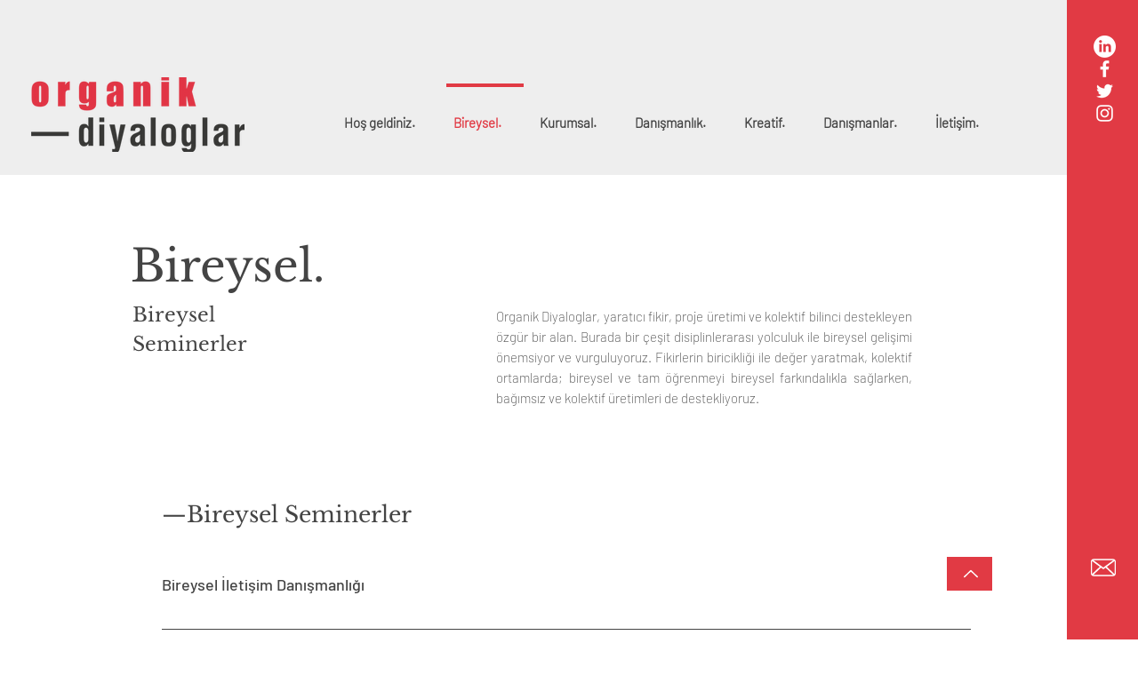

--- FILE ---
content_type: text/html; charset=UTF-8
request_url: https://www.organikdiyaloglar.com/bireysel-egitimler
body_size: 177085
content:
<!DOCTYPE html>
<html lang="tr">
<head>
  
  <!-- SEO Tags -->
  <title>Bireysel | Organik Diyaloglar</title>
  <meta name="description" content="Organik Diyaloglar, yaratıcı fikir, proje üretimi ve kolektif bilinci destekleyen özgür bir alan. "/>
  <link rel="canonical" href="https://www.organikdiyaloglar.com/bireysel-egitimler"/>
  <meta property="og:title" content="Bireysel | Organik Diyaloglar"/>
  <meta property="og:description" content="Organik Diyaloglar, yaratıcı fikir, proje üretimi ve kolektif bilinci destekleyen özgür bir alan. "/>
  <meta property="og:image" content="https://static.wixstatic.com/media/3ec43f_46325c0a8ca5488da3c7734714dd6ace~mv2.jpg/v1/fill/w_1920,h_1080,al_c/3ec43f_46325c0a8ca5488da3c7734714dd6ace~mv2.jpg"/>
  <meta property="og:image:width" content="1920"/>
  <meta property="og:image:height" content="1080"/>
  <meta property="og:url" content="https://www.organikdiyaloglar.com/bireysel-egitimler"/>
  <meta property="og:site_name" content="Organik Diyaloglar"/>
  <meta property="og:type" content="website"/>
  <script type="application/ld+json">{"@context":"https://schema.org","@type":"FAQPage","mainEntity":[{"@type":"Question","name":"Bireysel İletişim Danışmanlığı","acceptedAnswer":{"@type":"Answer","text":"Eğitim; merak,  çaba ve disiplin ister. Aynı zamanda bireyin yaşam boyu kendi gelişimindeki farklı tecrübeleri birlikte kullanma, şimdiki ana transfer etme gibi yeteneklerini de geliştirir. Bazen ortaya koymak istediğimiz ürünün son hali, içinde bulunduğumuz koşullar ve kendi tecrübelerimiz ile bizi tatmin etmeyebilir ya da ortaya çıkarmak için yeterli zamanımız olmayabilir. Kendimizi baskı altında hissedebileceğimiz tam bu noktada gerçek akışı ve iç iletişimimizi koruyabilmemiz için yeteneklerine ve bakış açısına güvendiğimiz bir yöndere ihtiyaç duyarız. Organik Diyaloglar Ailesi olarak sizi, bireysel farkındalığınızı ve varacağınız sonuçların sizi mutlu etmesini önemsiyoruz.  \n​—\n—\n01\nBireysel.\nSes, Nefes ve Vokal Koçluğu\nEğitim günü eğitmen ile birlikte planlanır.​\nEğitmen: Çağrı Özgür Hün\n—\n02\nBireysel.\nİletişim Koçluğu\nEğitim günü eğitmen ile birlikte planlanır.​\nEğitmen: Pınar Özışık\n—\n\nKayıt Ol(javascript:void(0))"}},{"@type":"Question","name":"English Language Workshops","acceptedAnswer":{"@type":"Answer","text":"Emre Mert BIYIK\nTeacher of English Language\nInstructor of Foreign Language Teaching \n\nEnglish Language Workshops\n\nModules: Business English & Daily English\n\n1. Business English\n\nAudience: Teachers, business professionals, organisations\n\nOverview:\nThis module focuses on developing effective English communication skills for professional settings. Participants learn how to use English confidently in job interviews, office interactions, meetings, presentations, and other workplace scenarios. The workshop helps improve fluency, accuracy, and professional language etiquette.\n\nOutcomes\n\nJob Interviews: Presenting qualifications confidently, answering questions professionally, and using persuasive language.\nOffice Interactions: Polite conversation, making requests, giving explanations, and handling workplace discussions.\nMeetings: Expressing opinions, agreeing/disagreeing diplomatically, proposing ideas, and summarizing key points.\nPresentations: Structuring information clearly, using formal language, engaging the audience, and managing Q&A sessions.\nProfessional Writing: Emails, reports, memos, and other business documents.\n\n\n2. Daily English\n\nAudience: Groups organized through English proficiency levels.\n\nOverview\nThe Daily English module focuses on everyday communication, helping learners use English comfortably in common real-life situations. This workshop is ideal for improving conversational skills, practical vocabulary, and listening comprehension for daily interactions.\nSocial conversations and small talk\n\nOutcomes\nAsking for and giving information\nPolite expressions for daily situations\nVocabulary for shopping, travel, dining, and personal topics\nBuilding confidence in spontaneous communication\n\n\n3. English Skills Club\n\nAudience: Groups organized through their English levels\n\nReceptive Skills (passive skills)\n\nReading Club & Listening Club\nReading Club\nParticipants practice reading different types of texts, articles, stories, reports, emails while improving vocabulary comprehension, inference skills, and reading speed. Activities include group discussions, text analysis, and guided reading tasks.\n\nListening Club\nLearners work on understanding spoken English through audio clips, conversations, videos, and real-life listening tasks. Focus areas include identifying main ideas, listening for detail, note-taking, and understanding different accents.\n\nProductive Skills (active skills)\n\nWriting Club & Speaking Club \nWriting Club\nThis club helps participants improve written communication through practice in sentence structure, paragraphs, essays, emails, and creative writing. Feedback and correction are provided to support accuracy and clarity.\n\nSpeaking Club\nParticipants engage in discussions, debates, role-plays, storytelling, and presentations to build fluency and confidence in spoken English. The club emphasizes pronunciation, natural phrasing, and interactive communication.\n\n\n\t--Contact us for mor information."}},{"@type":"Question","name":"Değerler Atölyesi","acceptedAnswer":{"@type":"Answer","text":"Değerler Atölyesi;\n\nBireysel hayatlarında ya da profesyonel ortamlarında, yaratıcı üretimler yapmak isteyen ve çağdaş yaklaşımların, özgün ve çarpıcı ilkeleri ile düşünmenin üretimlerine olan katkılarını merak eden herkes için \"bir doksan dakika atölyesi\"  olarak tasarlandı. \n\nHer mesleğin, sanat ve iletişim merkezli olduğunu deneyimliyor ve diğer bilim alanları ile birlikte çalıştığını biliyoruz.\nBunu teknik bir dille duymak size de sıkıcı gelmiş olabilir, öyle değil mi?\nHadi gelin bunu eğlenceli bir hâle getirelim ve atölye günü; az önce tanışmış olacağımız yeni insanlarla birlikte oyun oynayarak, gülerek öğrenelim :) Ne dersiniz?\n\nDeğerler Atölyesinin katılımcılara olan katkıları:\n\n—Bir fikrin, bir odağın, bir durumun ele alınma yöntemlerini,\n—Pratik düşünme tekniklerini,\n—Fikir paydaşlığının nasıl yapılacağını,\n—Kreatif üretimler sırasında karşılaştığımız sorunlara hangi çözüm pratikleriyle yaklaşabilineceğini, \n—Ekip içinde yardımlaşma bilinci ilkelerini,\n—Üç dakika yasasını,\n—Böl, parçala, çarp, topla tekniğinin ne zaman kullanılacağını,\n—Ve elbette üretim sahalarında, her zaman önemli role sahip olan senaryo tekniğini, \n—Birlikte bir yaratıcı üretim ortaya koyarak ve birlikte çok eğlenerek öğreneceğiz.\n\nPsikoloji, sosyoloji, sinema, tiyatro, satış, tıp, iletişim, eğitim gibi alanlarda öğrenci olan ya da mezun olmuş ve kariyer hayatına başlamış olan, eğlenmeyi seven herkes için.\nBu eğitim,  size özgün ve çarpıcı üretim ve yeni hikâyelerinizi geliştirmeniz için gerekli donanımı; sizi cesaretlendirerek sağlarken, \"size etkili bir hobi ya da mesleki birçok bakış açısı\" kazandırır. \n\nKatılımcılara, “Değerler Atölyesi - Katılım Sertifikası” verilir.\n—\n\n​Plan / Yüz Yüze\nAtölye.\n1 Gün / 90 Dakika  / Tek Oturum\nYer: Organik Diyaloglar Altınoluk Ofisi\n\nPlanlanan Atölye Tarihi / Yüz yüze, Biz bize :)\n19 Aralık 2025 / Tek oturum\nBaşlangıç Saati: 20:00 \nBitiş Saati: 21:30 olarak planlanmıştır.\n\nÖnemli— Katılımcılarımızın 20:00 - 21:30 saatleri arasında Organik Diyaloglar - Altınoluk Ofis ev sahipliğinde gerçekleşecek olan Değerler Atölyesine; tanışabilmek ve oturma düzenini rahatça planlayabilmek adına, en geç saat 19:40'da bulunmalarını önemsiyoruz. \n\n* \n\nPlanlanan Eğitim:\nKolektif Atölye Etkinliği\n\n*Uygulamalı bir eğitimdir -  Yetişkinler için tasarlanmış eğlenceli oyunlar ve kolektif iş birliği ile çıkan çarpıcı üretimlerin etkilerine inanamayacaksınız :)\n*Organik Diyaloglar Atölye Etkinliğinin tarih ve saatinde değişiklik yapabilir. \nUygulama için gerekli materyaller Atölye sırasında tüm katılımcılara verilecektir.\n\nSon Başvuru Tarihi:\n12 Aralık 2025 - Cuma Günü - Saat 15:00'e kadardır.\n\nKatılımcı Sayısı: Atölye kontenjan ile sınırlıdır. \n\nwww.pinarozisik.com (www.pinarozisik.com)\n\nATÖLYE EV SAHİBİ İLETİŞİM VE ULAŞIM BİLGİLERİ—\nOrganik Diyaloglar - Altınoluk Ofisi\n\nKonum Bilgisi tüm katılımcılar ile paylaşılacaktır.\n\nKayıt Ol (https://www.organikdiyaloglar.com/iletisim)"}},{"@type":"Question","name":"Çocuklara Özel Seminerler +13","acceptedAnswer":{"@type":"Answer","text":"Elbette çocuklara özel seminerler de tasarladık. Çocuklarımızı ve onların geleceklerini önemsiyoruz. Bu seminerlerle çocukların iletişim ve ifade yeteneklerine yönelik, mutlu konular geliştirdik. Onların severek, heyecanla katılacakları ortak alan, açık fikir platformları oluşturduk. Daha mutlu ve sosyal olabilmeleri, kendilerini ve yeteneklerini tanıyabilmeleri, etik değerleri kavrayabilmeleri, gelecekte kendilerine en uygun mesleği seçebilmeleri  ve iyi birer insan olmaları için  duyarlı ve tarafsız bir dille çocuklarınızı bilgi ve şefkatle kucaklıyoruz. Çocukları güzel sevelim... \n—\n—\n01\nKolektif.\nİngilizce Dil Farkındalığı Semineri\nSeminerleri aylık bültenden takip edebilirsiniz.\n—Başlangıç seviyesi İngilizce dil şartı vardır.\nDanışman: E. Mert Bıyık\n—\n02\nBireysel. & Kolektif.\nSes, Nefes ve Vokal Farkındalığı\nSeminerleri aylık bültenden takip edebilirsiniz.\nDanışman: Çağrı Özgür Hün\n—\n03\nBireysel. & Kolektif.\nBilinçli Farkındalık & İletişim Semineri\nSeminerleri aylık bültenden takip edebilirsiniz.\nDanışman: Pınar Özışık - Sadık Yüksel - Psk.Buket Karadereler\n—\n04\nBireysel. & Kolektif.\nTürkçe Dil Bilgisi Farkındalığı\nSeminerleri aylık bültenden takip edebilirsiniz.\nDanışman: Eda Sevgi Gözüpek\n—\n\nDetaylı bilgi için Danışmanımız Masal Joseph ile iletişime geçiniz.\n\nKayıt Ol(javascript:void(0))"}}]}</script>
  <link rel="alternate" href="https://www.organikdiyaloglar.com/bireysel-egitimler" hreflang="x-default"/>
  <link rel="alternate" href="https://www.organikdiyaloglar.com/bireysel-egitimler" hreflang="tr-tr"/>
  <meta name="fb_admins_meta_tag" content="organikdiyaloglar"/>
  <meta name="google-site-verification" content="Sr7H5g6UgKTt05kn55qeMljcwT4MVkHs_ZEnIWBuPHc"/>
  <meta property="fb:admins" content="organikdiyaloglar"/>
  <meta name="twitter:card" content="summary_large_image"/>
  <meta name="twitter:title" content="Bireysel | Organik Diyaloglar"/>
  <meta name="twitter:description" content="Organik Diyaloglar, yaratıcı fikir, proje üretimi ve kolektif bilinci destekleyen özgür bir alan. "/>
  <meta name="twitter:image" content="https://static.wixstatic.com/media/3ec43f_46325c0a8ca5488da3c7734714dd6ace~mv2.jpg/v1/fill/w_1920,h_1080,al_c/3ec43f_46325c0a8ca5488da3c7734714dd6ace~mv2.jpg"/>

  
  <meta charset='utf-8'>
  <meta name="viewport" content="width=device-width, initial-scale=1" id="wixDesktopViewport" />
  <meta http-equiv="X-UA-Compatible" content="IE=edge">
  <meta name="generator" content="Wix.com Website Builder"/>

  <link rel="icon" sizes="192x192" href="https://static.wixstatic.com/media/3ec43f_46325c0a8ca5488da3c7734714dd6ace%7Emv2.jpg/v1/fill/w_192%2Ch_192%2Clg_1%2Cusm_0.66_1.00_0.01/3ec43f_46325c0a8ca5488da3c7734714dd6ace%7Emv2.jpg" type="image/jpeg"/>
  <link rel="shortcut icon" href="https://static.wixstatic.com/media/3ec43f_46325c0a8ca5488da3c7734714dd6ace%7Emv2.jpg/v1/fill/w_192%2Ch_192%2Clg_1%2Cusm_0.66_1.00_0.01/3ec43f_46325c0a8ca5488da3c7734714dd6ace%7Emv2.jpg" type="image/jpeg"/>
  <link rel="apple-touch-icon" href="https://static.wixstatic.com/media/3ec43f_46325c0a8ca5488da3c7734714dd6ace%7Emv2.jpg/v1/fill/w_180%2Ch_180%2Clg_1%2Cusm_0.66_1.00_0.01/3ec43f_46325c0a8ca5488da3c7734714dd6ace%7Emv2.jpg" type="image/jpeg"/>

  <!-- Safari Pinned Tab Icon -->
  <!-- <link rel="mask-icon" href="https://static.wixstatic.com/media/3ec43f_46325c0a8ca5488da3c7734714dd6ace%7Emv2.jpg/v1/fill/w_192%2Ch_192%2Clg_1%2Cusm_0.66_1.00_0.01/3ec43f_46325c0a8ca5488da3c7734714dd6ace%7Emv2.jpg"> -->

  <!-- Original trials -->
  


  <!-- Segmenter Polyfill -->
  <script>
    if (!window.Intl || !window.Intl.Segmenter) {
      (function() {
        var script = document.createElement('script');
        script.src = 'https://static.parastorage.com/unpkg/@formatjs/intl-segmenter@11.7.10/polyfill.iife.js';
        document.head.appendChild(script);
      })();
    }
  </script>

  <!-- Legacy Polyfills -->
  <script nomodule="" src="https://static.parastorage.com/unpkg/core-js-bundle@3.2.1/minified.js"></script>
  <script nomodule="" src="https://static.parastorage.com/unpkg/focus-within-polyfill@5.0.9/dist/focus-within-polyfill.js"></script>

  <!-- Performance API Polyfills -->
  <script>
  (function () {
    var noop = function noop() {};
    if ("performance" in window === false) {
      window.performance = {};
    }
    window.performance.mark = performance.mark || noop;
    window.performance.measure = performance.measure || noop;
    if ("now" in window.performance === false) {
      var nowOffset = Date.now();
      if (performance.timing && performance.timing.navigationStart) {
        nowOffset = performance.timing.navigationStart;
      }
      window.performance.now = function now() {
        return Date.now() - nowOffset;
      };
    }
  })();
  </script>

  <!-- Globals Definitions -->
  <script>
    (function () {
      var now = Date.now()
      window.initialTimestamps = {
        initialTimestamp: now,
        initialRequestTimestamp: Math.round(performance.timeOrigin ? performance.timeOrigin : now - performance.now())
      }

      window.thunderboltTag = "libs-releases-GA-local"
      window.thunderboltVersion = "1.16780.0"
    })();
  </script>

  <!-- Essential Viewer Model -->
  <script type="application/json" id="wix-essential-viewer-model">{"fleetConfig":{"fleetName":"thunderbolt-seo-renderer","type":"GA","code":0},"mode":{"qa":false,"enableTestApi":false,"debug":false,"ssrIndicator":false,"ssrOnly":false,"siteAssetsFallback":"enable","versionIndicator":false},"componentsLibrariesTopology":[{"artifactId":"editor-elements","namespace":"wixui","url":"https:\/\/static.parastorage.com\/services\/editor-elements\/1.14852.0"},{"artifactId":"editor-elements","namespace":"dsgnsys","url":"https:\/\/static.parastorage.com\/services\/editor-elements\/1.14852.0"}],"siteFeaturesConfigs":{"sessionManager":{"isRunningInDifferentSiteContext":false}},"language":{"userLanguage":"tr"},"siteAssets":{"clientTopology":{"mediaRootUrl":"https:\/\/static.wixstatic.com","staticMediaUrl":"https:\/\/static.wixstatic.com\/media","moduleRepoUrl":"https:\/\/static.parastorage.com\/unpkg","fileRepoUrl":"https:\/\/static.parastorage.com\/services","viewerAppsUrl":"https:\/\/viewer-apps.parastorage.com","viewerAssetsUrl":"https:\/\/viewer-assets.parastorage.com","siteAssetsUrl":"https:\/\/siteassets.parastorage.com","pageJsonServerUrls":["https:\/\/pages.parastorage.com","https:\/\/staticorigin.wixstatic.com","https:\/\/www.organikdiyaloglar.com","https:\/\/fallback.wix.com\/wix-html-editor-pages-webapp\/page"],"pathOfTBModulesInFileRepoForFallback":"wix-thunderbolt\/dist\/"}},"siteFeatures":["accessibility","appMonitoring","assetsLoader","businessLogger","captcha","clickHandlerRegistrar","commonConfig","componentsLoader","componentsRegistry","consentPolicy","cookiesManager","cyclicTabbing","domSelectors","dynamicPages","environmentWixCodeSdk","environment","locationWixCodeSdk","mpaNavigation","multilingual","navigationManager","navigationPhases","ooi","pages","panorama","protectedPages","renderer","reporter","routerFetch","router","scrollRestoration","seoWixCodeSdk","seo","sessionManager","siteMembersWixCodeSdk","siteMembers","siteScrollBlocker","siteWixCodeSdk","speculationRules","ssrCache","stores","structureApi","thunderboltInitializer","tpaCommons","translations","usedPlatformApis","warmupData","windowMessageRegistrar","windowWixCodeSdk","wixCustomElementComponent","wixEmbedsApi","componentsReact","platform"],"site":{"externalBaseUrl":"https:\/\/www.organikdiyaloglar.com","isSEO":true},"media":{"staticMediaUrl":"https:\/\/static.wixstatic.com\/media","mediaRootUrl":"https:\/\/static.wixstatic.com\/","staticVideoUrl":"https:\/\/video.wixstatic.com\/"},"requestUrl":"https:\/\/www.organikdiyaloglar.com\/bireysel-egitimler","rollout":{"siteAssetsVersionsRollout":false,"isDACRollout":0,"isTBRollout":false},"commonConfig":{"brand":"wix","host":"VIEWER","bsi":"","consentPolicy":{},"consentPolicyHeader":{},"siteRevision":"1540","renderingFlow":"NONE","language":"tr","locale":"tr-tr"},"interactionSampleRatio":0.01,"dynamicModelUrl":"https:\/\/www.organikdiyaloglar.com\/_api\/v2\/dynamicmodel","accessTokensUrl":"https:\/\/www.organikdiyaloglar.com\/_api\/v1\/access-tokens","isExcludedFromSecurityExperiments":false,"experiments":{"specs.thunderbolt.hardenFetchAndXHR":true,"specs.thunderbolt.securityExperiments":true}}</script>
  <script>window.viewerModel = JSON.parse(document.getElementById('wix-essential-viewer-model').textContent)</script>

  <script>
    window.commonConfig = viewerModel.commonConfig
  </script>

  
  <!-- BEGIN handleAccessTokens bundle -->

  <script data-url="https://static.parastorage.com/services/wix-thunderbolt/dist/handleAccessTokens.inline.4f2f9a53.bundle.min.js">(()=>{"use strict";function e(e){let{context:o,property:r,value:n,enumerable:i=!0}=e,c=e.get,l=e.set;if(!r||void 0===n&&!c&&!l)return new Error("property and value are required");let a=o||globalThis,s=a?.[r],u={};if(void 0!==n)u.value=n;else{if(c){let e=t(c);e&&(u.get=e)}if(l){let e=t(l);e&&(u.set=e)}}let p={...u,enumerable:i||!1,configurable:!1};void 0!==n&&(p.writable=!1);try{Object.defineProperty(a,r,p)}catch(e){return e instanceof TypeError?s:e}return s}function t(e,t){return"function"==typeof e?e:!0===e?.async&&"function"==typeof e.func?t?async function(t){return e.func(t)}:async function(){return e.func()}:"function"==typeof e?.func?e.func:void 0}try{e({property:"strictDefine",value:e})}catch{}try{e({property:"defineStrictObject",value:r})}catch{}try{e({property:"defineStrictMethod",value:n})}catch{}var o=["toString","toLocaleString","valueOf","constructor","prototype"];function r(t){let{context:n,property:c,propertiesToExclude:l=[],skipPrototype:a=!1,hardenPrototypePropertiesToExclude:s=[]}=t;if(!c)return new Error("property is required");let u=(n||globalThis)[c],p={},f=i(n,c);u&&("object"==typeof u||"function"==typeof u)&&Reflect.ownKeys(u).forEach(t=>{if(!l.includes(t)&&!o.includes(t)){let o=i(u,t);if(o&&(o.writable||o.configurable)){let{value:r,get:n,set:i,enumerable:c=!1}=o,l={};void 0!==r?l.value=r:n?l.get=n:i&&(l.set=i);try{let o=e({context:u,property:t,...l,enumerable:c});p[t]=o}catch(e){if(!(e instanceof TypeError))throw e;try{p[t]=o.value||o.get||o.set}catch{}}}}});let d={originalObject:u,originalProperties:p};if(!a&&void 0!==u?.prototype){let e=r({context:u,property:"prototype",propertiesToExclude:s,skipPrototype:!0});e instanceof Error||(d.originalPrototype=e?.originalObject,d.originalPrototypeProperties=e?.originalProperties)}return e({context:n,property:c,value:u,enumerable:f?.enumerable}),d}function n(t,o){let r=(o||globalThis)[t],n=i(o||globalThis,t);return r&&n&&(n.writable||n.configurable)?(Object.freeze(r),e({context:globalThis,property:t,value:r})):r}function i(e,t){if(e&&t)try{return Reflect.getOwnPropertyDescriptor(e,t)}catch{return}}function c(e){if("string"!=typeof e)return e;try{return decodeURIComponent(e).toLowerCase().trim()}catch{return e.toLowerCase().trim()}}function l(e,t){let o="";if("string"==typeof e)o=e.split("=")[0]?.trim()||"";else{if(!e||"string"!=typeof e.name)return!1;o=e.name}return t.has(c(o)||"")}function a(e,t){let o;return o="string"==typeof e?e.split(";").map(e=>e.trim()).filter(e=>e.length>0):e||[],o.filter(e=>!l(e,t))}var s=null;function u(){return null===s&&(s=typeof Document>"u"?void 0:Object.getOwnPropertyDescriptor(Document.prototype,"cookie")),s}function p(t,o){if(!globalThis?.cookieStore)return;let r=globalThis.cookieStore.get.bind(globalThis.cookieStore),n=globalThis.cookieStore.getAll.bind(globalThis.cookieStore),i=globalThis.cookieStore.set.bind(globalThis.cookieStore),c=globalThis.cookieStore.delete.bind(globalThis.cookieStore);return e({context:globalThis.CookieStore.prototype,property:"get",value:async function(e){return l(("string"==typeof e?e:e.name)||"",t)?null:r.call(this,e)},enumerable:!0}),e({context:globalThis.CookieStore.prototype,property:"getAll",value:async function(){return a(await n.apply(this,Array.from(arguments)),t)},enumerable:!0}),e({context:globalThis.CookieStore.prototype,property:"set",value:async function(){let e=Array.from(arguments);if(!l(1===e.length?e[0].name:e[0],t))return i.apply(this,e);o&&console.warn(o)},enumerable:!0}),e({context:globalThis.CookieStore.prototype,property:"delete",value:async function(){let e=Array.from(arguments);if(!l(1===e.length?e[0].name:e[0],t))return c.apply(this,e)},enumerable:!0}),e({context:globalThis.cookieStore,property:"prototype",value:globalThis.CookieStore.prototype,enumerable:!1}),e({context:globalThis,property:"cookieStore",value:globalThis.cookieStore,enumerable:!0}),{get:r,getAll:n,set:i,delete:c}}var f=["TextEncoder","TextDecoder","XMLHttpRequestEventTarget","EventTarget","URL","JSON","Reflect","Object","Array","Map","Set","WeakMap","WeakSet","Promise","Symbol","Error"],d=["addEventListener","removeEventListener","dispatchEvent","encodeURI","encodeURIComponent","decodeURI","decodeURIComponent"];const y=(e,t)=>{try{const o=t?t.get.call(document):document.cookie;return o.split(";").map(e=>e.trim()).filter(t=>t?.startsWith(e))[0]?.split("=")[1]}catch(e){return""}},g=(e="",t="",o="/")=>`${e}=; ${t?`domain=${t};`:""} max-age=0; path=${o}; expires=Thu, 01 Jan 1970 00:00:01 GMT`;function m(){(function(){if("undefined"!=typeof window){const e=performance.getEntriesByType("navigation")[0];return"back_forward"===(e?.type||"")}return!1})()&&function(){const{counter:e}=function(){const e=b("getItem");if(e){const[t,o]=e.split("-"),r=o?parseInt(o,10):0;if(r>=3){const e=t?Number(t):0;if(Date.now()-e>6e4)return{counter:0}}return{counter:r}}return{counter:0}}();e<3?(!function(e=1){b("setItem",`${Date.now()}-${e}`)}(e+1),window.location.reload()):console.error("ATS: Max reload attempts reached")}()}function b(e,t){try{return sessionStorage[e]("reload",t||"")}catch(e){console.error("ATS: Error calling sessionStorage:",e)}}const h="client-session-bind",v="sec-fetch-unsupported",{experiments:w}=window.viewerModel,T=[h,"client-binding",v,"svSession","smSession","server-session-bind","wixSession2","wixSession3"].map(e=>e.toLowerCase()),{cookie:S}=function(t,o){let r=new Set(t);return e({context:document,property:"cookie",set:{func:e=>function(e,t,o,r){let n=u(),i=c(t.split(";")[0]||"")||"";[...o].every(e=>!i.startsWith(e.toLowerCase()))&&n?.set?n.set.call(e,t):r&&console.warn(r)}(document,e,r,o)},get:{func:()=>function(e,t){let o=u();if(!o?.get)throw new Error("Cookie descriptor or getter not available");return a(o.get.call(e),t).join("; ")}(document,r)},enumerable:!0}),{cookieStore:p(r,o),cookie:u()}}(T),k="tbReady",x="security_overrideGlobals",{experiments:E,siteFeaturesConfigs:C,accessTokensUrl:P}=window.viewerModel,R=P,M={},O=(()=>{const e=y(h,S);if(w["specs.thunderbolt.browserCacheReload"]){y(v,S)||e?b("removeItem"):m()}return(()=>{const e=g(h),t=g(h,location.hostname);S.set.call(document,e),S.set.call(document,t)})(),e})();O&&(M["client-binding"]=O);const D=fetch;addEventListener(k,function e(t){const{logger:o}=t.detail;try{window.tb.init({fetch:D,fetchHeaders:M})}catch(e){const t=new Error("TB003");o.meter(`${x}_${t.message}`,{paramsOverrides:{errorType:x,eventString:t.message}}),window?.viewerModel?.mode.debug&&console.error(e)}finally{removeEventListener(k,e)}}),E["specs.thunderbolt.hardenFetchAndXHR"]||(window.fetchDynamicModel=()=>C.sessionManager.isRunningInDifferentSiteContext?Promise.resolve({}):fetch(R,{credentials:"same-origin",headers:M}).then(function(e){if(!e.ok)throw new Error(`[${e.status}]${e.statusText}`);return e.json()}),window.dynamicModelPromise=window.fetchDynamicModel())})();
//# sourceMappingURL=https://static.parastorage.com/services/wix-thunderbolt/dist/handleAccessTokens.inline.4f2f9a53.bundle.min.js.map</script>

<!-- END handleAccessTokens bundle -->

<!-- BEGIN overrideGlobals bundle -->

<script data-url="https://static.parastorage.com/services/wix-thunderbolt/dist/overrideGlobals.inline.ec13bfcf.bundle.min.js">(()=>{"use strict";function e(e){let{context:r,property:o,value:n,enumerable:i=!0}=e,c=e.get,a=e.set;if(!o||void 0===n&&!c&&!a)return new Error("property and value are required");let l=r||globalThis,u=l?.[o],s={};if(void 0!==n)s.value=n;else{if(c){let e=t(c);e&&(s.get=e)}if(a){let e=t(a);e&&(s.set=e)}}let p={...s,enumerable:i||!1,configurable:!1};void 0!==n&&(p.writable=!1);try{Object.defineProperty(l,o,p)}catch(e){return e instanceof TypeError?u:e}return u}function t(e,t){return"function"==typeof e?e:!0===e?.async&&"function"==typeof e.func?t?async function(t){return e.func(t)}:async function(){return e.func()}:"function"==typeof e?.func?e.func:void 0}try{e({property:"strictDefine",value:e})}catch{}try{e({property:"defineStrictObject",value:o})}catch{}try{e({property:"defineStrictMethod",value:n})}catch{}var r=["toString","toLocaleString","valueOf","constructor","prototype"];function o(t){let{context:n,property:c,propertiesToExclude:a=[],skipPrototype:l=!1,hardenPrototypePropertiesToExclude:u=[]}=t;if(!c)return new Error("property is required");let s=(n||globalThis)[c],p={},f=i(n,c);s&&("object"==typeof s||"function"==typeof s)&&Reflect.ownKeys(s).forEach(t=>{if(!a.includes(t)&&!r.includes(t)){let r=i(s,t);if(r&&(r.writable||r.configurable)){let{value:o,get:n,set:i,enumerable:c=!1}=r,a={};void 0!==o?a.value=o:n?a.get=n:i&&(a.set=i);try{let r=e({context:s,property:t,...a,enumerable:c});p[t]=r}catch(e){if(!(e instanceof TypeError))throw e;try{p[t]=r.value||r.get||r.set}catch{}}}}});let d={originalObject:s,originalProperties:p};if(!l&&void 0!==s?.prototype){let e=o({context:s,property:"prototype",propertiesToExclude:u,skipPrototype:!0});e instanceof Error||(d.originalPrototype=e?.originalObject,d.originalPrototypeProperties=e?.originalProperties)}return e({context:n,property:c,value:s,enumerable:f?.enumerable}),d}function n(t,r){let o=(r||globalThis)[t],n=i(r||globalThis,t);return o&&n&&(n.writable||n.configurable)?(Object.freeze(o),e({context:globalThis,property:t,value:o})):o}function i(e,t){if(e&&t)try{return Reflect.getOwnPropertyDescriptor(e,t)}catch{return}}function c(e){if("string"!=typeof e)return e;try{return decodeURIComponent(e).toLowerCase().trim()}catch{return e.toLowerCase().trim()}}function a(e,t){return e instanceof Headers?e.forEach((r,o)=>{l(o,t)||e.delete(o)}):Object.keys(e).forEach(r=>{l(r,t)||delete e[r]}),e}function l(e,t){return!t.has(c(e)||"")}function u(e,t){let r=!0,o=function(e){let t,r;if(globalThis.Request&&e instanceof Request)t=e.url;else{if("function"!=typeof e?.toString)throw new Error("Unsupported type for url");t=e.toString()}try{return new URL(t).pathname}catch{return r=t.replace(/#.+/gi,"").split("?").shift(),r.startsWith("/")?r:`/${r}`}}(e),n=c(o);return n&&t.some(e=>n.includes(e))&&(r=!1),r}function s(t,r,o){let n=fetch,i=XMLHttpRequest,c=new Set(r);function s(){let e=new i,r=e.open,n=e.setRequestHeader;return e.open=function(){let n=Array.from(arguments),i=n[1];if(n.length<2||u(i,t))return r.apply(e,n);throw new Error(o||`Request not allowed for path ${i}`)},e.setRequestHeader=function(t,r){l(decodeURIComponent(t),c)&&n.call(e,t,r)},e}return e({property:"fetch",value:function(){let e=function(e,t){return globalThis.Request&&e[0]instanceof Request&&e[0]?.headers?a(e[0].headers,t):e[1]?.headers&&a(e[1].headers,t),e}(arguments,c);return u(arguments[0],t)?n.apply(globalThis,Array.from(e)):new Promise((e,t)=>{t(new Error(o||`Request not allowed for path ${arguments[0]}`))})},enumerable:!0}),e({property:"XMLHttpRequest",value:s,enumerable:!0}),Object.keys(i).forEach(e=>{s[e]=i[e]}),{fetch:n,XMLHttpRequest:i}}var p=["TextEncoder","TextDecoder","XMLHttpRequestEventTarget","EventTarget","URL","JSON","Reflect","Object","Array","Map","Set","WeakMap","WeakSet","Promise","Symbol","Error"],f=["addEventListener","removeEventListener","dispatchEvent","encodeURI","encodeURIComponent","decodeURI","decodeURIComponent"];const d=function(){let t=globalThis.open,r=document.open;function o(e,r,o){let n="string"!=typeof e,i=t.call(window,e,r,o);return n||e&&function(e){return e.startsWith("//")&&/(?:[a-z0-9](?:[a-z0-9-]{0,61}[a-z0-9])?\.)+[a-z0-9][a-z0-9-]{0,61}[a-z0-9]/g.test(`${location.protocol}:${e}`)&&(e=`${location.protocol}${e}`),!e.startsWith("http")||new URL(e).hostname===location.hostname}(e)?{}:i}return e({property:"open",value:o,context:globalThis,enumerable:!0}),e({property:"open",value:function(e,t,n){return e?o(e,t,n):r.call(document,e||"",t||"",n||"")},context:document,enumerable:!0}),{open:t,documentOpen:r}},y=function(){let t=document.createElement,r=Element.prototype.setAttribute,o=Element.prototype.setAttributeNS;return e({property:"createElement",context:document,value:function(n,i){let a=t.call(document,n,i);if("iframe"===c(n)){e({property:"srcdoc",context:a,get:()=>"",set:()=>{console.warn("`srcdoc` is not allowed in iframe elements.")}});let t=function(e,t){"srcdoc"!==e.toLowerCase()?r.call(a,e,t):console.warn("`srcdoc` attribute is not allowed to be set.")},n=function(e,t,r){"srcdoc"!==t.toLowerCase()?o.call(a,e,t,r):console.warn("`srcdoc` attribute is not allowed to be set.")};a.setAttribute=t,a.setAttributeNS=n}return a},enumerable:!0}),{createElement:t,setAttribute:r,setAttributeNS:o}},m=["client-binding"],b=["/_api/v1/access-tokens","/_api/v2/dynamicmodel","/_api/one-app-session-web/v3/businesses"],h=function(){let t=setTimeout,r=setInterval;return o("setTimeout",0,globalThis),o("setInterval",0,globalThis),{setTimeout:t,setInterval:r};function o(t,r,o){let n=o||globalThis,i=n[t];if(!i||"function"!=typeof i)throw new Error(`Function ${t} not found or is not a function`);e({property:t,value:function(){let e=Array.from(arguments);if("string"!=typeof e[r])return i.apply(n,e);console.warn(`Calling ${t} with a String Argument at index ${r} is not allowed`)},context:o,enumerable:!0})}},v=function(){if(navigator&&"serviceWorker"in navigator){let t=navigator.serviceWorker.register;return e({context:navigator.serviceWorker,property:"register",value:function(){console.log("Service worker registration is not allowed")},enumerable:!0}),{register:t}}return{}};performance.mark("overrideGlobals started");const{isExcludedFromSecurityExperiments:g,experiments:w}=window.viewerModel,E=!g&&w["specs.thunderbolt.securityExperiments"];try{d(),E&&y(),w["specs.thunderbolt.hardenFetchAndXHR"]&&E&&s(b,m),v(),(e=>{let t=[],r=[];r=r.concat(["TextEncoder","TextDecoder"]),e&&(r=r.concat(["XMLHttpRequestEventTarget","EventTarget"])),r=r.concat(["URL","JSON"]),e&&(t=t.concat(["addEventListener","removeEventListener"])),t=t.concat(["encodeURI","encodeURIComponent","decodeURI","decodeURIComponent"]),r=r.concat(["String","Number"]),e&&r.push("Object"),r=r.concat(["Reflect"]),t.forEach(e=>{n(e),["addEventListener","removeEventListener"].includes(e)&&n(e,document)}),r.forEach(e=>{o({property:e})})})(E),E&&h()}catch(e){window?.viewerModel?.mode.debug&&console.error(e);const t=new Error("TB006");window.fedops?.reportError(t,"security_overrideGlobals"),window.Sentry?window.Sentry.captureException(t):globalThis.defineStrictProperty("sentryBuffer",[t],window,!1)}performance.mark("overrideGlobals ended")})();
//# sourceMappingURL=https://static.parastorage.com/services/wix-thunderbolt/dist/overrideGlobals.inline.ec13bfcf.bundle.min.js.map</script>

<!-- END overrideGlobals bundle -->


  
  <script>
    window.commonConfig = viewerModel.commonConfig

	
  </script>

  <!-- Initial CSS -->
  <style data-url="https://static.parastorage.com/services/wix-thunderbolt/dist/main.347af09f.min.css">@keyframes slide-horizontal-new{0%{transform:translateX(100%)}}@keyframes slide-horizontal-old{80%{opacity:1}to{opacity:0;transform:translateX(-100%)}}@keyframes slide-vertical-new{0%{transform:translateY(-100%)}}@keyframes slide-vertical-old{80%{opacity:1}to{opacity:0;transform:translateY(100%)}}@keyframes out-in-new{0%{opacity:0}}@keyframes out-in-old{to{opacity:0}}:root:active-view-transition{view-transition-name:none}::view-transition{pointer-events:none}:root:active-view-transition::view-transition-new(page-group),:root:active-view-transition::view-transition-old(page-group){animation-duration:.6s;cursor:wait;pointer-events:all}:root:active-view-transition-type(SlideHorizontal)::view-transition-old(page-group){animation:slide-horizontal-old .6s cubic-bezier(.83,0,.17,1) forwards;mix-blend-mode:normal}:root:active-view-transition-type(SlideHorizontal)::view-transition-new(page-group){animation:slide-horizontal-new .6s cubic-bezier(.83,0,.17,1) backwards;mix-blend-mode:normal}:root:active-view-transition-type(SlideVertical)::view-transition-old(page-group){animation:slide-vertical-old .6s cubic-bezier(.83,0,.17,1) forwards;mix-blend-mode:normal}:root:active-view-transition-type(SlideVertical)::view-transition-new(page-group){animation:slide-vertical-new .6s cubic-bezier(.83,0,.17,1) backwards;mix-blend-mode:normal}:root:active-view-transition-type(OutIn)::view-transition-old(page-group){animation:out-in-old .35s cubic-bezier(.22,1,.36,1) forwards}:root:active-view-transition-type(OutIn)::view-transition-new(page-group){animation:out-in-new .35s cubic-bezier(.64,0,.78,0) .35s backwards}@media(prefers-reduced-motion:reduce){::view-transition-group(*),::view-transition-new(*),::view-transition-old(*){animation:none!important}}body,html{background:transparent;border:0;margin:0;outline:0;padding:0;vertical-align:baseline}body{--scrollbar-width:0px;font-family:Arial,Helvetica,sans-serif;font-size:10px}body,html{height:100%}body{overflow-x:auto;overflow-y:scroll}body:not(.responsive) #site-root{min-width:var(--site-width);width:100%}body:not([data-js-loaded]) [data-hide-prejs]{visibility:hidden}interact-element{display:contents}#SITE_CONTAINER{position:relative}:root{--one-unit:1vw;--section-max-width:9999px;--spx-stopper-max:9999px;--spx-stopper-min:0px;--browser-zoom:1}@supports(-webkit-appearance:none) and (stroke-color:transparent){:root{--safari-sticky-fix:opacity;--experimental-safari-sticky-fix:translateZ(0)}}@supports(container-type:inline-size){:root{--one-unit:1cqw}}[id^=oldHoverBox-]{mix-blend-mode:plus-lighter;transition:opacity .5s ease,visibility .5s ease}[data-mesh-id$=inlineContent-gridContainer]:has(>[id^=oldHoverBox-]){isolation:isolate}</style>
<style data-url="https://static.parastorage.com/services/wix-thunderbolt/dist/main.renderer.9cb0985f.min.css">a,abbr,acronym,address,applet,b,big,blockquote,button,caption,center,cite,code,dd,del,dfn,div,dl,dt,em,fieldset,font,footer,form,h1,h2,h3,h4,h5,h6,header,i,iframe,img,ins,kbd,label,legend,li,nav,object,ol,p,pre,q,s,samp,section,small,span,strike,strong,sub,sup,table,tbody,td,tfoot,th,thead,title,tr,tt,u,ul,var{background:transparent;border:0;margin:0;outline:0;padding:0;vertical-align:baseline}input,select,textarea{box-sizing:border-box;font-family:Helvetica,Arial,sans-serif}ol,ul{list-style:none}blockquote,q{quotes:none}ins{text-decoration:none}del{text-decoration:line-through}table{border-collapse:collapse;border-spacing:0}a{cursor:pointer;text-decoration:none}.testStyles{overflow-y:hidden}.reset-button{-webkit-appearance:none;background:none;border:0;color:inherit;font:inherit;line-height:normal;outline:0;overflow:visible;padding:0;-webkit-user-select:none;-moz-user-select:none;-ms-user-select:none}:focus{outline:none}body.device-mobile-optimized:not(.disable-site-overflow){overflow-x:hidden;overflow-y:scroll}body.device-mobile-optimized:not(.responsive) #SITE_CONTAINER{margin-left:auto;margin-right:auto;overflow-x:visible;position:relative;width:320px}body.device-mobile-optimized:not(.responsive):not(.blockSiteScrolling) #SITE_CONTAINER{margin-top:0}body.device-mobile-optimized>*{max-width:100%!important}body.device-mobile-optimized #site-root{overflow-x:hidden;overflow-y:hidden}@supports(overflow:clip){body.device-mobile-optimized #site-root{overflow-x:clip;overflow-y:clip}}body.device-mobile-non-optimized #SITE_CONTAINER #site-root{overflow-x:clip;overflow-y:clip}body.device-mobile-non-optimized.fullScreenMode{background-color:#5f6360}body.device-mobile-non-optimized.fullScreenMode #MOBILE_ACTIONS_MENU,body.device-mobile-non-optimized.fullScreenMode #SITE_BACKGROUND,body.device-mobile-non-optimized.fullScreenMode #site-root,body.fullScreenMode #WIX_ADS{visibility:hidden}body.fullScreenMode{overflow-x:hidden!important;overflow-y:hidden!important}body.fullScreenMode.device-mobile-optimized #TINY_MENU{opacity:0;pointer-events:none}body.fullScreenMode-scrollable.device-mobile-optimized{overflow-x:hidden!important;overflow-y:auto!important}body.fullScreenMode-scrollable.device-mobile-optimized #masterPage,body.fullScreenMode-scrollable.device-mobile-optimized #site-root{overflow-x:hidden!important;overflow-y:hidden!important}body.fullScreenMode-scrollable.device-mobile-optimized #SITE_BACKGROUND,body.fullScreenMode-scrollable.device-mobile-optimized #masterPage{height:auto!important}body.fullScreenMode-scrollable.device-mobile-optimized #masterPage.mesh-layout{height:0!important}body.blockSiteScrolling,body.siteScrollingBlocked{position:fixed;width:100%}body.blockSiteScrolling #SITE_CONTAINER{margin-top:calc(var(--blocked-site-scroll-margin-top)*-1)}#site-root{margin:0 auto;min-height:100%;position:relative;top:var(--wix-ads-height)}#site-root img:not([src]){visibility:hidden}#site-root svg img:not([src]){visibility:visible}.auto-generated-link{color:inherit}#SCROLL_TO_BOTTOM,#SCROLL_TO_TOP{height:0}.has-click-trigger{cursor:pointer}.fullScreenOverlay{bottom:0;display:flex;justify-content:center;left:0;overflow-y:hidden;position:fixed;right:0;top:-60px;z-index:1005}.fullScreenOverlay>.fullScreenOverlayContent{bottom:0;left:0;margin:0 auto;overflow:hidden;position:absolute;right:0;top:60px;transform:translateZ(0)}[data-mesh-id$=centeredContent],[data-mesh-id$=form],[data-mesh-id$=inlineContent]{pointer-events:none;position:relative}[data-mesh-id$=-gridWrapper],[data-mesh-id$=-rotated-wrapper]{pointer-events:none}[data-mesh-id$=-gridContainer]>*,[data-mesh-id$=-rotated-wrapper]>*,[data-mesh-id$=inlineContent]>:not([data-mesh-id$=-gridContainer]){pointer-events:auto}.device-mobile-optimized #masterPage.mesh-layout #SOSP_CONTAINER_CUSTOM_ID{grid-area:2/1/3/2;-ms-grid-row:2;position:relative}#masterPage.mesh-layout{-ms-grid-rows:max-content max-content min-content max-content;-ms-grid-columns:100%;align-items:start;display:-ms-grid;display:grid;grid-template-columns:100%;grid-template-rows:max-content max-content min-content max-content;justify-content:stretch}#masterPage.mesh-layout #PAGES_CONTAINER,#masterPage.mesh-layout #SITE_FOOTER-placeholder,#masterPage.mesh-layout #SITE_FOOTER_WRAPPER,#masterPage.mesh-layout #SITE_HEADER-placeholder,#masterPage.mesh-layout #SITE_HEADER_WRAPPER,#masterPage.mesh-layout #SOSP_CONTAINER_CUSTOM_ID[data-state~=mobileView],#masterPage.mesh-layout #soapAfterPagesContainer,#masterPage.mesh-layout #soapBeforePagesContainer{-ms-grid-row-align:start;-ms-grid-column-align:start;-ms-grid-column:1}#masterPage.mesh-layout #SITE_HEADER-placeholder,#masterPage.mesh-layout #SITE_HEADER_WRAPPER{grid-area:1/1/2/2;-ms-grid-row:1}#masterPage.mesh-layout #PAGES_CONTAINER,#masterPage.mesh-layout #soapAfterPagesContainer,#masterPage.mesh-layout #soapBeforePagesContainer{grid-area:3/1/4/2;-ms-grid-row:3}#masterPage.mesh-layout #soapAfterPagesContainer,#masterPage.mesh-layout #soapBeforePagesContainer{width:100%}#masterPage.mesh-layout #PAGES_CONTAINER{align-self:stretch}#masterPage.mesh-layout main#PAGES_CONTAINER{display:block}#masterPage.mesh-layout #SITE_FOOTER-placeholder,#masterPage.mesh-layout #SITE_FOOTER_WRAPPER{grid-area:4/1/5/2;-ms-grid-row:4}#masterPage.mesh-layout #SITE_PAGES,#masterPage.mesh-layout [data-mesh-id=PAGES_CONTAINERcenteredContent],#masterPage.mesh-layout [data-mesh-id=PAGES_CONTAINERinlineContent]{height:100%}#masterPage.mesh-layout.desktop>*{width:100%}#masterPage.mesh-layout #PAGES_CONTAINER,#masterPage.mesh-layout #SITE_FOOTER,#masterPage.mesh-layout #SITE_FOOTER_WRAPPER,#masterPage.mesh-layout #SITE_HEADER,#masterPage.mesh-layout #SITE_HEADER_WRAPPER,#masterPage.mesh-layout #SITE_PAGES,#masterPage.mesh-layout #masterPageinlineContent{position:relative}#masterPage.mesh-layout #SITE_HEADER{grid-area:1/1/2/2}#masterPage.mesh-layout #SITE_FOOTER{grid-area:4/1/5/2}#masterPage.mesh-layout.overflow-x-clip #SITE_FOOTER,#masterPage.mesh-layout.overflow-x-clip #SITE_HEADER{overflow-x:clip}[data-z-counter]{z-index:0}[data-z-counter="0"]{z-index:auto}.wixSiteProperties{-webkit-font-smoothing:antialiased;-moz-osx-font-smoothing:grayscale}:root{--wst-button-color-fill-primary:rgb(var(--color_48));--wst-button-color-border-primary:rgb(var(--color_49));--wst-button-color-text-primary:rgb(var(--color_50));--wst-button-color-fill-primary-hover:rgb(var(--color_51));--wst-button-color-border-primary-hover:rgb(var(--color_52));--wst-button-color-text-primary-hover:rgb(var(--color_53));--wst-button-color-fill-primary-disabled:rgb(var(--color_54));--wst-button-color-border-primary-disabled:rgb(var(--color_55));--wst-button-color-text-primary-disabled:rgb(var(--color_56));--wst-button-color-fill-secondary:rgb(var(--color_57));--wst-button-color-border-secondary:rgb(var(--color_58));--wst-button-color-text-secondary:rgb(var(--color_59));--wst-button-color-fill-secondary-hover:rgb(var(--color_60));--wst-button-color-border-secondary-hover:rgb(var(--color_61));--wst-button-color-text-secondary-hover:rgb(var(--color_62));--wst-button-color-fill-secondary-disabled:rgb(var(--color_63));--wst-button-color-border-secondary-disabled:rgb(var(--color_64));--wst-button-color-text-secondary-disabled:rgb(var(--color_65));--wst-color-fill-base-1:rgb(var(--color_36));--wst-color-fill-base-2:rgb(var(--color_37));--wst-color-fill-base-shade-1:rgb(var(--color_38));--wst-color-fill-base-shade-2:rgb(var(--color_39));--wst-color-fill-base-shade-3:rgb(var(--color_40));--wst-color-fill-accent-1:rgb(var(--color_41));--wst-color-fill-accent-2:rgb(var(--color_42));--wst-color-fill-accent-3:rgb(var(--color_43));--wst-color-fill-accent-4:rgb(var(--color_44));--wst-color-fill-background-primary:rgb(var(--color_11));--wst-color-fill-background-secondary:rgb(var(--color_12));--wst-color-text-primary:rgb(var(--color_15));--wst-color-text-secondary:rgb(var(--color_14));--wst-color-action:rgb(var(--color_18));--wst-color-disabled:rgb(var(--color_39));--wst-color-title:rgb(var(--color_45));--wst-color-subtitle:rgb(var(--color_46));--wst-color-line:rgb(var(--color_47));--wst-font-style-h2:var(--font_2);--wst-font-style-h3:var(--font_3);--wst-font-style-h4:var(--font_4);--wst-font-style-h5:var(--font_5);--wst-font-style-h6:var(--font_6);--wst-font-style-body-large:var(--font_7);--wst-font-style-body-medium:var(--font_8);--wst-font-style-body-small:var(--font_9);--wst-font-style-body-x-small:var(--font_10);--wst-color-custom-1:rgb(var(--color_13));--wst-color-custom-2:rgb(var(--color_16));--wst-color-custom-3:rgb(var(--color_17));--wst-color-custom-4:rgb(var(--color_19));--wst-color-custom-5:rgb(var(--color_20));--wst-color-custom-6:rgb(var(--color_21));--wst-color-custom-7:rgb(var(--color_22));--wst-color-custom-8:rgb(var(--color_23));--wst-color-custom-9:rgb(var(--color_24));--wst-color-custom-10:rgb(var(--color_25));--wst-color-custom-11:rgb(var(--color_26));--wst-color-custom-12:rgb(var(--color_27));--wst-color-custom-13:rgb(var(--color_28));--wst-color-custom-14:rgb(var(--color_29));--wst-color-custom-15:rgb(var(--color_30));--wst-color-custom-16:rgb(var(--color_31));--wst-color-custom-17:rgb(var(--color_32));--wst-color-custom-18:rgb(var(--color_33));--wst-color-custom-19:rgb(var(--color_34));--wst-color-custom-20:rgb(var(--color_35))}.wix-presets-wrapper{display:contents}</style>

  <meta name="format-detection" content="telephone=no">
  <meta name="skype_toolbar" content="skype_toolbar_parser_compatible">
  
  

  

  

  <!-- head performance data start -->
  
  <!-- head performance data end -->
  

    


    
<style data-href="https://static.parastorage.com/services/editor-elements-library/dist/thunderbolt/rb_wixui.thunderbolt_bootstrap.a1b00b19.min.css">.cwL6XW{cursor:pointer}.sNF2R0{opacity:0}.hLoBV3{transition:opacity var(--transition-duration) cubic-bezier(.37,0,.63,1)}.Rdf41z,.hLoBV3{opacity:1}.ftlZWo{transition:opacity var(--transition-duration) cubic-bezier(.37,0,.63,1)}.ATGlOr,.ftlZWo{opacity:0}.KQSXD0{transition:opacity var(--transition-duration) cubic-bezier(.64,0,.78,0)}.KQSXD0,.pagQKE{opacity:1}._6zG5H{opacity:0;transition:opacity var(--transition-duration) cubic-bezier(.22,1,.36,1)}.BB49uC{transform:translateX(100%)}.j9xE1V{transition:transform var(--transition-duration) cubic-bezier(.87,0,.13,1)}.ICs7Rs,.j9xE1V{transform:translateX(0)}.DxijZJ{transition:transform var(--transition-duration) cubic-bezier(.87,0,.13,1)}.B5kjYq,.DxijZJ{transform:translateX(-100%)}.cJijIV{transition:transform var(--transition-duration) cubic-bezier(.87,0,.13,1)}.cJijIV,.hOxaWM{transform:translateX(0)}.T9p3fN{transform:translateX(100%);transition:transform var(--transition-duration) cubic-bezier(.87,0,.13,1)}.qDxYJm{transform:translateY(100%)}.aA9V0P{transition:transform var(--transition-duration) cubic-bezier(.87,0,.13,1)}.YPXPAS,.aA9V0P{transform:translateY(0)}.Xf2zsA{transition:transform var(--transition-duration) cubic-bezier(.87,0,.13,1)}.Xf2zsA,.y7Kt7s{transform:translateY(-100%)}.EeUgMu{transition:transform var(--transition-duration) cubic-bezier(.87,0,.13,1)}.EeUgMu,.fdHrtm{transform:translateY(0)}.WIFaG4{transform:translateY(100%);transition:transform var(--transition-duration) cubic-bezier(.87,0,.13,1)}body:not(.responsive) .JsJXaX{overflow-x:clip}:root:active-view-transition .JsJXaX{view-transition-name:page-group}.AnQkDU{display:grid;grid-template-columns:1fr;grid-template-rows:1fr;height:100%}.AnQkDU>div{align-self:stretch!important;grid-area:1/1/2/2;justify-self:stretch!important}.StylableButton2545352419__root{-archetype:box;border:none;box-sizing:border-box;cursor:pointer;display:block;height:100%;min-height:10px;min-width:10px;padding:0;touch-action:manipulation;width:100%}.StylableButton2545352419__root[disabled]{pointer-events:none}.StylableButton2545352419__root:not(:hover):not([disabled]).StylableButton2545352419--hasBackgroundColor{background-color:var(--corvid-background-color)!important}.StylableButton2545352419__root:hover:not([disabled]).StylableButton2545352419--hasHoverBackgroundColor{background-color:var(--corvid-hover-background-color)!important}.StylableButton2545352419__root:not(:hover)[disabled].StylableButton2545352419--hasDisabledBackgroundColor{background-color:var(--corvid-disabled-background-color)!important}.StylableButton2545352419__root:not(:hover):not([disabled]).StylableButton2545352419--hasBorderColor{border-color:var(--corvid-border-color)!important}.StylableButton2545352419__root:hover:not([disabled]).StylableButton2545352419--hasHoverBorderColor{border-color:var(--corvid-hover-border-color)!important}.StylableButton2545352419__root:not(:hover)[disabled].StylableButton2545352419--hasDisabledBorderColor{border-color:var(--corvid-disabled-border-color)!important}.StylableButton2545352419__root.StylableButton2545352419--hasBorderRadius{border-radius:var(--corvid-border-radius)!important}.StylableButton2545352419__root.StylableButton2545352419--hasBorderWidth{border-width:var(--corvid-border-width)!important}.StylableButton2545352419__root:not(:hover):not([disabled]).StylableButton2545352419--hasColor,.StylableButton2545352419__root:not(:hover):not([disabled]).StylableButton2545352419--hasColor .StylableButton2545352419__label{color:var(--corvid-color)!important}.StylableButton2545352419__root:hover:not([disabled]).StylableButton2545352419--hasHoverColor,.StylableButton2545352419__root:hover:not([disabled]).StylableButton2545352419--hasHoverColor .StylableButton2545352419__label{color:var(--corvid-hover-color)!important}.StylableButton2545352419__root:not(:hover)[disabled].StylableButton2545352419--hasDisabledColor,.StylableButton2545352419__root:not(:hover)[disabled].StylableButton2545352419--hasDisabledColor .StylableButton2545352419__label{color:var(--corvid-disabled-color)!important}.StylableButton2545352419__link{-archetype:box;box-sizing:border-box;color:#000;text-decoration:none}.StylableButton2545352419__container{align-items:center;display:flex;flex-basis:auto;flex-direction:row;flex-grow:1;height:100%;justify-content:center;overflow:hidden;transition:all .2s ease,visibility 0s;width:100%}.StylableButton2545352419__label{-archetype:text;-controller-part-type:LayoutChildDisplayDropdown,LayoutFlexChildSpacing(first);max-width:100%;min-width:1.8em;overflow:hidden;text-align:center;text-overflow:ellipsis;transition:inherit;white-space:nowrap}.StylableButton2545352419__root.StylableButton2545352419--isMaxContent .StylableButton2545352419__label{text-overflow:unset}.StylableButton2545352419__root.StylableButton2545352419--isWrapText .StylableButton2545352419__label{min-width:10px;overflow-wrap:break-word;white-space:break-spaces;word-break:break-word}.StylableButton2545352419__icon{-archetype:icon;-controller-part-type:LayoutChildDisplayDropdown,LayoutFlexChildSpacing(last);flex-shrink:0;height:50px;min-width:1px;transition:inherit}.StylableButton2545352419__icon.StylableButton2545352419--override{display:block!important}.StylableButton2545352419__icon svg,.StylableButton2545352419__icon>span{display:flex;height:inherit;width:inherit}.StylableButton2545352419__root:not(:hover):not([disalbed]).StylableButton2545352419--hasIconColor .StylableButton2545352419__icon svg{fill:var(--corvid-icon-color)!important;stroke:var(--corvid-icon-color)!important}.StylableButton2545352419__root:hover:not([disabled]).StylableButton2545352419--hasHoverIconColor .StylableButton2545352419__icon svg{fill:var(--corvid-hover-icon-color)!important;stroke:var(--corvid-hover-icon-color)!important}.StylableButton2545352419__root:not(:hover)[disabled].StylableButton2545352419--hasDisabledIconColor .StylableButton2545352419__icon svg{fill:var(--corvid-disabled-icon-color)!important;stroke:var(--corvid-disabled-icon-color)!important}.aeyn4z{bottom:0;left:0;position:absolute;right:0;top:0}.qQrFOK{cursor:pointer}.VDJedC{-webkit-tap-highlight-color:rgba(0,0,0,0);fill:var(--corvid-fill-color,var(--fill));fill-opacity:var(--fill-opacity);stroke:var(--corvid-stroke-color,var(--stroke));stroke-opacity:var(--stroke-opacity);stroke-width:var(--stroke-width);filter:var(--drop-shadow,none);opacity:var(--opacity);transform:var(--flip)}.VDJedC,.VDJedC svg{bottom:0;left:0;position:absolute;right:0;top:0}.VDJedC svg{height:var(--svg-calculated-height,100%);margin:auto;padding:var(--svg-calculated-padding,0);width:var(--svg-calculated-width,100%)}.VDJedC svg:not([data-type=ugc]){overflow:visible}.l4CAhn *{vector-effect:non-scaling-stroke}.Z_l5lU{-webkit-text-size-adjust:100%;-moz-text-size-adjust:100%;text-size-adjust:100%}ol.font_100,ul.font_100{color:#080808;font-family:"Arial, Helvetica, sans-serif",serif;font-size:10px;font-style:normal;font-variant:normal;font-weight:400;letter-spacing:normal;line-height:normal;margin:0;text-decoration:none}ol.font_100 li,ul.font_100 li{margin-bottom:12px}ol.wix-list-text-align,ul.wix-list-text-align{list-style-position:inside}ol.wix-list-text-align h1,ol.wix-list-text-align h2,ol.wix-list-text-align h3,ol.wix-list-text-align h4,ol.wix-list-text-align h5,ol.wix-list-text-align h6,ol.wix-list-text-align p,ul.wix-list-text-align h1,ul.wix-list-text-align h2,ul.wix-list-text-align h3,ul.wix-list-text-align h4,ul.wix-list-text-align h5,ul.wix-list-text-align h6,ul.wix-list-text-align p{display:inline}.HQSswv{cursor:pointer}.yi6otz{clip:rect(0 0 0 0);border:0;height:1px;margin:-1px;overflow:hidden;padding:0;position:absolute;width:1px}.zQ9jDz [data-attr-richtext-marker=true]{display:block}.zQ9jDz [data-attr-richtext-marker=true] table{border-collapse:collapse;margin:15px 0;width:100%}.zQ9jDz [data-attr-richtext-marker=true] table td{padding:12px;position:relative}.zQ9jDz [data-attr-richtext-marker=true] table td:after{border-bottom:1px solid currentColor;border-left:1px solid currentColor;bottom:0;content:"";left:0;opacity:.2;position:absolute;right:0;top:0}.zQ9jDz [data-attr-richtext-marker=true] table tr td:last-child:after{border-right:1px solid currentColor}.zQ9jDz [data-attr-richtext-marker=true] table tr:first-child td:after{border-top:1px solid currentColor}@supports(-webkit-appearance:none) and (stroke-color:transparent){.qvSjx3>*>:first-child{vertical-align:top}}@supports(-webkit-touch-callout:none){.qvSjx3>*>:first-child{vertical-align:top}}.LkZBpT :is(p,h1,h2,h3,h4,h5,h6,ul,ol,span[data-attr-richtext-marker],blockquote,div) [class$=rich-text__text],.LkZBpT :is(p,h1,h2,h3,h4,h5,h6,ul,ol,span[data-attr-richtext-marker],blockquote,div)[class$=rich-text__text]{color:var(--corvid-color,currentColor)}.LkZBpT :is(p,h1,h2,h3,h4,h5,h6,ul,ol,span[data-attr-richtext-marker],blockquote,div) span[style*=color]{color:var(--corvid-color,currentColor)!important}.Kbom4H{direction:var(--text-direction);min-height:var(--min-height);min-width:var(--min-width)}.Kbom4H .upNqi2{word-wrap:break-word;height:100%;overflow-wrap:break-word;position:relative;width:100%}.Kbom4H .upNqi2 ul{list-style:disc inside}.Kbom4H .upNqi2 li{margin-bottom:12px}.MMl86N blockquote,.MMl86N div,.MMl86N h1,.MMl86N h2,.MMl86N h3,.MMl86N h4,.MMl86N h5,.MMl86N h6,.MMl86N p{letter-spacing:normal;line-height:normal}.gYHZuN{min-height:var(--min-height);min-width:var(--min-width)}.gYHZuN .upNqi2{word-wrap:break-word;height:100%;overflow-wrap:break-word;position:relative;width:100%}.gYHZuN .upNqi2 ol,.gYHZuN .upNqi2 ul{letter-spacing:normal;line-height:normal;margin-inline-start:.5em;padding-inline-start:1.3em}.gYHZuN .upNqi2 ul{list-style-type:disc}.gYHZuN .upNqi2 ol{list-style-type:decimal}.gYHZuN .upNqi2 ol ul,.gYHZuN .upNqi2 ul ul{line-height:normal;list-style-type:circle}.gYHZuN .upNqi2 ol ol ul,.gYHZuN .upNqi2 ol ul ul,.gYHZuN .upNqi2 ul ol ul,.gYHZuN .upNqi2 ul ul ul{line-height:normal;list-style-type:square}.gYHZuN .upNqi2 li{font-style:inherit;font-weight:inherit;letter-spacing:normal;line-height:inherit}.gYHZuN .upNqi2 h1,.gYHZuN .upNqi2 h2,.gYHZuN .upNqi2 h3,.gYHZuN .upNqi2 h4,.gYHZuN .upNqi2 h5,.gYHZuN .upNqi2 h6,.gYHZuN .upNqi2 p{letter-spacing:normal;line-height:normal;margin-block:0;margin:0}.gYHZuN .upNqi2 a{color:inherit}.MMl86N,.ku3DBC{word-wrap:break-word;direction:var(--text-direction);min-height:var(--min-height);min-width:var(--min-width);mix-blend-mode:var(--blendMode,normal);overflow-wrap:break-word;pointer-events:none;text-align:start;text-shadow:var(--textOutline,0 0 transparent),var(--textShadow,0 0 transparent);text-transform:var(--textTransform,"none")}.MMl86N>*,.ku3DBC>*{pointer-events:auto}.MMl86N li,.ku3DBC li{font-style:inherit;font-weight:inherit;letter-spacing:normal;line-height:inherit}.MMl86N ol,.MMl86N ul,.ku3DBC ol,.ku3DBC ul{letter-spacing:normal;line-height:normal;margin-inline-end:0;margin-inline-start:.5em}.MMl86N:not(.Vq6kJx) ol,.MMl86N:not(.Vq6kJx) ul,.ku3DBC:not(.Vq6kJx) ol,.ku3DBC:not(.Vq6kJx) ul{padding-inline-end:0;padding-inline-start:1.3em}.MMl86N ul,.ku3DBC ul{list-style-type:disc}.MMl86N ol,.ku3DBC ol{list-style-type:decimal}.MMl86N ol ul,.MMl86N ul ul,.ku3DBC ol ul,.ku3DBC ul ul{list-style-type:circle}.MMl86N ol ol ul,.MMl86N ol ul ul,.MMl86N ul ol ul,.MMl86N ul ul ul,.ku3DBC ol ol ul,.ku3DBC ol ul ul,.ku3DBC ul ol ul,.ku3DBC ul ul ul{list-style-type:square}.MMl86N blockquote,.MMl86N div,.MMl86N h1,.MMl86N h2,.MMl86N h3,.MMl86N h4,.MMl86N h5,.MMl86N h6,.MMl86N p,.ku3DBC blockquote,.ku3DBC div,.ku3DBC h1,.ku3DBC h2,.ku3DBC h3,.ku3DBC h4,.ku3DBC h5,.ku3DBC h6,.ku3DBC p{margin-block:0;margin:0}.MMl86N a,.ku3DBC a{color:inherit}.Vq6kJx li{margin-inline-end:0;margin-inline-start:1.3em}.Vd6aQZ{overflow:hidden;padding:0;pointer-events:none;white-space:nowrap}.mHZSwn{display:none}.lvxhkV{bottom:0;left:0;position:absolute;right:0;top:0;width:100%}.QJjwEo{transform:translateY(-100%);transition:.2s ease-in}.kdBXfh{transition:.2s}.MP52zt{opacity:0;transition:.2s ease-in}.MP52zt.Bhu9m5{z-index:-1!important}.LVP8Wf{opacity:1;transition:.2s}.VrZrC0{height:auto}.VrZrC0,.cKxVkc{position:relative;width:100%}:host(:not(.device-mobile-optimized)) .vlM3HR,body:not(.device-mobile-optimized) .vlM3HR{margin-left:calc((100% - var(--site-width))/2);width:var(--site-width)}.AT7o0U[data-focuscycled=active]{outline:1px solid transparent}.AT7o0U[data-focuscycled=active]:not(:focus-within){outline:2px solid transparent;transition:outline .01s ease}.AT7o0U .vlM3HR{bottom:0;left:0;position:absolute;right:0;top:0}.Tj01hh,.jhxvbR{display:block;height:100%;width:100%}.jhxvbR img{max-width:var(--wix-img-max-width,100%)}.jhxvbR[data-animate-blur] img{filter:blur(9px);transition:filter .8s ease-in}.jhxvbR[data-animate-blur] img[data-load-done]{filter:none}.WzbAF8{direction:var(--direction)}.WzbAF8 .mpGTIt .O6KwRn{display:var(--item-display);height:var(--item-size);margin-block:var(--item-margin-block);margin-inline:var(--item-margin-inline);width:var(--item-size)}.WzbAF8 .mpGTIt .O6KwRn:last-child{margin-block:0;margin-inline:0}.WzbAF8 .mpGTIt .O6KwRn .oRtuWN{display:block}.WzbAF8 .mpGTIt .O6KwRn .oRtuWN .YaS0jR{height:var(--item-size);width:var(--item-size)}.WzbAF8 .mpGTIt{height:100%;position:absolute;white-space:nowrap;width:100%}:host(.device-mobile-optimized) .WzbAF8 .mpGTIt,body.device-mobile-optimized .WzbAF8 .mpGTIt{white-space:normal}.big2ZD{display:grid;grid-template-columns:1fr;grid-template-rows:1fr;height:calc(100% - var(--wix-ads-height));left:0;margin-top:var(--wix-ads-height);position:fixed;top:0;width:100%}.SHHiV9,.big2ZD{pointer-events:none;z-index:var(--pinned-layer-in-container,var(--above-all-in-container))}</style>
<style data-href="https://static.parastorage.com/services/editor-elements-library/dist/thunderbolt/rb_wixui.thunderbolt[StylableButton_Default].e469137d.min.css">.StylableButton2545352419__root{-archetype:box;border:none;box-sizing:border-box;cursor:pointer;display:block;height:100%;min-height:10px;min-width:10px;padding:0;touch-action:manipulation;width:100%}.StylableButton2545352419__root[disabled]{pointer-events:none}.StylableButton2545352419__root:not(:hover):not([disabled]).StylableButton2545352419--hasBackgroundColor{background-color:var(--corvid-background-color)!important}.StylableButton2545352419__root:hover:not([disabled]).StylableButton2545352419--hasHoverBackgroundColor{background-color:var(--corvid-hover-background-color)!important}.StylableButton2545352419__root:not(:hover)[disabled].StylableButton2545352419--hasDisabledBackgroundColor{background-color:var(--corvid-disabled-background-color)!important}.StylableButton2545352419__root:not(:hover):not([disabled]).StylableButton2545352419--hasBorderColor{border-color:var(--corvid-border-color)!important}.StylableButton2545352419__root:hover:not([disabled]).StylableButton2545352419--hasHoverBorderColor{border-color:var(--corvid-hover-border-color)!important}.StylableButton2545352419__root:not(:hover)[disabled].StylableButton2545352419--hasDisabledBorderColor{border-color:var(--corvid-disabled-border-color)!important}.StylableButton2545352419__root.StylableButton2545352419--hasBorderRadius{border-radius:var(--corvid-border-radius)!important}.StylableButton2545352419__root.StylableButton2545352419--hasBorderWidth{border-width:var(--corvid-border-width)!important}.StylableButton2545352419__root:not(:hover):not([disabled]).StylableButton2545352419--hasColor,.StylableButton2545352419__root:not(:hover):not([disabled]).StylableButton2545352419--hasColor .StylableButton2545352419__label{color:var(--corvid-color)!important}.StylableButton2545352419__root:hover:not([disabled]).StylableButton2545352419--hasHoverColor,.StylableButton2545352419__root:hover:not([disabled]).StylableButton2545352419--hasHoverColor .StylableButton2545352419__label{color:var(--corvid-hover-color)!important}.StylableButton2545352419__root:not(:hover)[disabled].StylableButton2545352419--hasDisabledColor,.StylableButton2545352419__root:not(:hover)[disabled].StylableButton2545352419--hasDisabledColor .StylableButton2545352419__label{color:var(--corvid-disabled-color)!important}.StylableButton2545352419__link{-archetype:box;box-sizing:border-box;color:#000;text-decoration:none}.StylableButton2545352419__container{align-items:center;display:flex;flex-basis:auto;flex-direction:row;flex-grow:1;height:100%;justify-content:center;overflow:hidden;transition:all .2s ease,visibility 0s;width:100%}.StylableButton2545352419__label{-archetype:text;-controller-part-type:LayoutChildDisplayDropdown,LayoutFlexChildSpacing(first);max-width:100%;min-width:1.8em;overflow:hidden;text-align:center;text-overflow:ellipsis;transition:inherit;white-space:nowrap}.StylableButton2545352419__root.StylableButton2545352419--isMaxContent .StylableButton2545352419__label{text-overflow:unset}.StylableButton2545352419__root.StylableButton2545352419--isWrapText .StylableButton2545352419__label{min-width:10px;overflow-wrap:break-word;white-space:break-spaces;word-break:break-word}.StylableButton2545352419__icon{-archetype:icon;-controller-part-type:LayoutChildDisplayDropdown,LayoutFlexChildSpacing(last);flex-shrink:0;height:50px;min-width:1px;transition:inherit}.StylableButton2545352419__icon.StylableButton2545352419--override{display:block!important}.StylableButton2545352419__icon svg,.StylableButton2545352419__icon>span{display:flex;height:inherit;width:inherit}.StylableButton2545352419__root:not(:hover):not([disalbed]).StylableButton2545352419--hasIconColor .StylableButton2545352419__icon svg{fill:var(--corvid-icon-color)!important;stroke:var(--corvid-icon-color)!important}.StylableButton2545352419__root:hover:not([disabled]).StylableButton2545352419--hasHoverIconColor .StylableButton2545352419__icon svg{fill:var(--corvid-hover-icon-color)!important;stroke:var(--corvid-hover-icon-color)!important}.StylableButton2545352419__root:not(:hover)[disabled].StylableButton2545352419--hasDisabledIconColor .StylableButton2545352419__icon svg{fill:var(--corvid-disabled-icon-color)!important;stroke:var(--corvid-disabled-icon-color)!important}</style>
<style data-href="https://static.parastorage.com/services/editor-elements-library/dist/thunderbolt/rb_wixui.thunderbolt_bootstrap-classic.72e6a2a3.min.css">.PlZyDq{touch-action:manipulation}.uDW_Qe{align-items:center;box-sizing:border-box;display:flex;justify-content:var(--label-align);min-width:100%;text-align:initial;width:-moz-max-content;width:max-content}.uDW_Qe:before{max-width:var(--margin-start,0)}.uDW_Qe:after,.uDW_Qe:before{align-self:stretch;content:"";flex-grow:1}.uDW_Qe:after{max-width:var(--margin-end,0)}.FubTgk{height:100%}.FubTgk .uDW_Qe{border-radius:var(--corvid-border-radius,var(--rd,0));bottom:0;box-shadow:var(--shd,0 1px 4px rgba(0,0,0,.6));left:0;position:absolute;right:0;top:0;transition:var(--trans1,border-color .4s ease 0s,background-color .4s ease 0s)}.FubTgk .uDW_Qe:link,.FubTgk .uDW_Qe:visited{border-color:transparent}.FubTgk .l7_2fn{color:var(--corvid-color,rgb(var(--txt,var(--color_15,color_15))));font:var(--fnt,var(--font_5));margin:0;position:relative;transition:var(--trans2,color .4s ease 0s);white-space:nowrap}.FubTgk[aria-disabled=false] .uDW_Qe{background-color:var(--corvid-background-color,rgba(var(--bg,var(--color_17,color_17)),var(--alpha-bg,1)));border:solid var(--corvid-border-color,rgba(var(--brd,var(--color_15,color_15)),var(--alpha-brd,1))) var(--corvid-border-width,var(--brw,0));cursor:pointer!important}:host(.device-mobile-optimized) .FubTgk[aria-disabled=false]:active .uDW_Qe,body.device-mobile-optimized .FubTgk[aria-disabled=false]:active .uDW_Qe{background-color:var(--corvid-hover-background-color,rgba(var(--bgh,var(--color_18,color_18)),var(--alpha-bgh,1)));border-color:var(--corvid-hover-border-color,rgba(var(--brdh,var(--color_15,color_15)),var(--alpha-brdh,1)))}:host(.device-mobile-optimized) .FubTgk[aria-disabled=false]:active .l7_2fn,body.device-mobile-optimized .FubTgk[aria-disabled=false]:active .l7_2fn{color:var(--corvid-hover-color,rgb(var(--txth,var(--color_15,color_15))))}:host(:not(.device-mobile-optimized)) .FubTgk[aria-disabled=false]:hover .uDW_Qe,body:not(.device-mobile-optimized) .FubTgk[aria-disabled=false]:hover .uDW_Qe{background-color:var(--corvid-hover-background-color,rgba(var(--bgh,var(--color_18,color_18)),var(--alpha-bgh,1)));border-color:var(--corvid-hover-border-color,rgba(var(--brdh,var(--color_15,color_15)),var(--alpha-brdh,1)))}:host(:not(.device-mobile-optimized)) .FubTgk[aria-disabled=false]:hover .l7_2fn,body:not(.device-mobile-optimized) .FubTgk[aria-disabled=false]:hover .l7_2fn{color:var(--corvid-hover-color,rgb(var(--txth,var(--color_15,color_15))))}.FubTgk[aria-disabled=true] .uDW_Qe{background-color:var(--corvid-disabled-background-color,rgba(var(--bgd,204,204,204),var(--alpha-bgd,1)));border-color:var(--corvid-disabled-border-color,rgba(var(--brdd,204,204,204),var(--alpha-brdd,1)));border-style:solid;border-width:var(--corvid-border-width,var(--brw,0))}.FubTgk[aria-disabled=true] .l7_2fn{color:var(--corvid-disabled-color,rgb(var(--txtd,255,255,255)))}.uUxqWY{align-items:center;box-sizing:border-box;display:flex;justify-content:var(--label-align);min-width:100%;text-align:initial;width:-moz-max-content;width:max-content}.uUxqWY:before{max-width:var(--margin-start,0)}.uUxqWY:after,.uUxqWY:before{align-self:stretch;content:"";flex-grow:1}.uUxqWY:after{max-width:var(--margin-end,0)}.Vq4wYb[aria-disabled=false] .uUxqWY{cursor:pointer}:host(.device-mobile-optimized) .Vq4wYb[aria-disabled=false]:active .wJVzSK,body.device-mobile-optimized .Vq4wYb[aria-disabled=false]:active .wJVzSK{color:var(--corvid-hover-color,rgb(var(--txth,var(--color_15,color_15))));transition:var(--trans,color .4s ease 0s)}:host(:not(.device-mobile-optimized)) .Vq4wYb[aria-disabled=false]:hover .wJVzSK,body:not(.device-mobile-optimized) .Vq4wYb[aria-disabled=false]:hover .wJVzSK{color:var(--corvid-hover-color,rgb(var(--txth,var(--color_15,color_15))));transition:var(--trans,color .4s ease 0s)}.Vq4wYb .uUxqWY{bottom:0;left:0;position:absolute;right:0;top:0}.Vq4wYb .wJVzSK{color:var(--corvid-color,rgb(var(--txt,var(--color_15,color_15))));font:var(--fnt,var(--font_5));transition:var(--trans,color .4s ease 0s);white-space:nowrap}.Vq4wYb[aria-disabled=true] .wJVzSK{color:var(--corvid-disabled-color,rgb(var(--txtd,255,255,255)))}:host(:not(.device-mobile-optimized)) .CohWsy,body:not(.device-mobile-optimized) .CohWsy{display:flex}:host(:not(.device-mobile-optimized)) .V5AUxf,body:not(.device-mobile-optimized) .V5AUxf{-moz-column-gap:var(--margin);column-gap:var(--margin);direction:var(--direction);display:flex;margin:0 auto;position:relative;width:calc(100% - var(--padding)*2)}:host(:not(.device-mobile-optimized)) .V5AUxf>*,body:not(.device-mobile-optimized) .V5AUxf>*{direction:ltr;flex:var(--column-flex) 1 0%;left:0;margin-bottom:var(--padding);margin-top:var(--padding);min-width:0;position:relative;top:0}:host(.device-mobile-optimized) .V5AUxf,body.device-mobile-optimized .V5AUxf{display:block;padding-bottom:var(--padding-y);padding-left:var(--padding-x,0);padding-right:var(--padding-x,0);padding-top:var(--padding-y);position:relative}:host(.device-mobile-optimized) .V5AUxf>*,body.device-mobile-optimized .V5AUxf>*{margin-bottom:var(--margin);position:relative}:host(.device-mobile-optimized) .V5AUxf>:first-child,body.device-mobile-optimized .V5AUxf>:first-child{margin-top:var(--firstChildMarginTop,0)}:host(.device-mobile-optimized) .V5AUxf>:last-child,body.device-mobile-optimized .V5AUxf>:last-child{margin-bottom:var(--lastChildMarginBottom)}.LIhNy3{backface-visibility:hidden}.jhxvbR,.mtrorN{display:block;height:100%;width:100%}.jhxvbR img{max-width:var(--wix-img-max-width,100%)}.jhxvbR[data-animate-blur] img{filter:blur(9px);transition:filter .8s ease-in}.jhxvbR[data-animate-blur] img[data-load-done]{filter:none}.if7Vw2{height:100%;left:0;-webkit-mask-image:var(--mask-image,none);mask-image:var(--mask-image,none);-webkit-mask-position:var(--mask-position,0);mask-position:var(--mask-position,0);-webkit-mask-repeat:var(--mask-repeat,no-repeat);mask-repeat:var(--mask-repeat,no-repeat);-webkit-mask-size:var(--mask-size,100%);mask-size:var(--mask-size,100%);overflow:hidden;pointer-events:var(--fill-layer-background-media-pointer-events);position:absolute;top:0;width:100%}.if7Vw2.f0uTJH{clip:rect(0,auto,auto,0)}.if7Vw2 .i1tH8h{height:100%;position:absolute;top:0;width:100%}.if7Vw2 .DXi4PB{height:var(--fill-layer-image-height,100%);opacity:var(--fill-layer-image-opacity)}.if7Vw2 .DXi4PB img{height:100%;width:100%}@supports(-webkit-hyphens:none){.if7Vw2.f0uTJH{clip:auto;-webkit-clip-path:inset(0)}}.wG8dni{height:100%}.tcElKx{background-color:var(--bg-overlay-color);background-image:var(--bg-gradient);transition:var(--inherit-transition)}.ImALHf,.Ybjs9b{opacity:var(--fill-layer-video-opacity)}.UWmm3w{bottom:var(--media-padding-bottom);height:var(--media-padding-height);position:absolute;top:var(--media-padding-top);width:100%}.Yjj1af{transform:scale(var(--scale,1));transition:var(--transform-duration,transform 0s)}.ImALHf{height:100%;position:relative;width:100%}.KCM6zk{opacity:var(--fill-layer-video-opacity,var(--fill-layer-image-opacity,1))}.KCM6zk .DXi4PB,.KCM6zk .ImALHf,.KCM6zk .Ybjs9b{opacity:1}._uqPqy{clip-path:var(--fill-layer-clip)}._uqPqy,.eKyYhK{position:absolute;top:0}._uqPqy,.eKyYhK,.x0mqQS img{height:100%;width:100%}.pnCr6P{opacity:0}.blf7sp,.pnCr6P{position:absolute;top:0}.blf7sp{height:0;left:0;overflow:hidden;width:0}.rWP3Gv{left:0;pointer-events:var(--fill-layer-background-media-pointer-events);position:var(--fill-layer-background-media-position)}.Tr4n3d,.rWP3Gv,.wRqk6s{height:100%;top:0;width:100%}.wRqk6s{position:absolute}.Tr4n3d{background-color:var(--fill-layer-background-overlay-color);opacity:var(--fill-layer-background-overlay-blend-opacity-fallback,1);position:var(--fill-layer-background-overlay-position);transform:var(--fill-layer-background-overlay-transform)}@supports(mix-blend-mode:overlay){.Tr4n3d{mix-blend-mode:var(--fill-layer-background-overlay-blend-mode);opacity:var(--fill-layer-background-overlay-blend-opacity,1)}}.VXAmO2{--divider-pin-height__:min(1,calc(var(--divider-layers-pin-factor__) + 1));--divider-pin-layer-height__:var( --divider-layers-pin-factor__ );--divider-pin-border__:min(1,calc(var(--divider-layers-pin-factor__) / -1 + 1));height:calc(var(--divider-height__) + var(--divider-pin-height__)*var(--divider-layers-size__)*var(--divider-layers-y__))}.VXAmO2,.VXAmO2 .dy3w_9{left:0;position:absolute;width:100%}.VXAmO2 .dy3w_9{--divider-layer-i__:var(--divider-layer-i,0);background-position:left calc(50% + var(--divider-offset-x__) + var(--divider-layers-x__)*var(--divider-layer-i__)) bottom;background-repeat:repeat-x;border-bottom-style:solid;border-bottom-width:calc(var(--divider-pin-border__)*var(--divider-layer-i__)*var(--divider-layers-y__));height:calc(var(--divider-height__) + var(--divider-pin-layer-height__)*var(--divider-layer-i__)*var(--divider-layers-y__));opacity:calc(1 - var(--divider-layer-i__)/(var(--divider-layer-i__) + 1))}.UORcXs{--divider-height__:var(--divider-top-height,auto);--divider-offset-x__:var(--divider-top-offset-x,0px);--divider-layers-size__:var(--divider-top-layers-size,0);--divider-layers-y__:var(--divider-top-layers-y,0px);--divider-layers-x__:var(--divider-top-layers-x,0px);--divider-layers-pin-factor__:var(--divider-top-layers-pin-factor,0);border-top:var(--divider-top-padding,0) solid var(--divider-top-color,currentColor);opacity:var(--divider-top-opacity,1);top:0;transform:var(--divider-top-flip,scaleY(-1))}.UORcXs .dy3w_9{background-image:var(--divider-top-image,none);background-size:var(--divider-top-size,contain);border-color:var(--divider-top-color,currentColor);bottom:0;filter:var(--divider-top-filter,none)}.UORcXs .dy3w_9[data-divider-layer="1"]{display:var(--divider-top-layer-1-display,block)}.UORcXs .dy3w_9[data-divider-layer="2"]{display:var(--divider-top-layer-2-display,block)}.UORcXs .dy3w_9[data-divider-layer="3"]{display:var(--divider-top-layer-3-display,block)}.Io4VUz{--divider-height__:var(--divider-bottom-height,auto);--divider-offset-x__:var(--divider-bottom-offset-x,0px);--divider-layers-size__:var(--divider-bottom-layers-size,0);--divider-layers-y__:var(--divider-bottom-layers-y,0px);--divider-layers-x__:var(--divider-bottom-layers-x,0px);--divider-layers-pin-factor__:var(--divider-bottom-layers-pin-factor,0);border-bottom:var(--divider-bottom-padding,0) solid var(--divider-bottom-color,currentColor);bottom:0;opacity:var(--divider-bottom-opacity,1);transform:var(--divider-bottom-flip,none)}.Io4VUz .dy3w_9{background-image:var(--divider-bottom-image,none);background-size:var(--divider-bottom-size,contain);border-color:var(--divider-bottom-color,currentColor);bottom:0;filter:var(--divider-bottom-filter,none)}.Io4VUz .dy3w_9[data-divider-layer="1"]{display:var(--divider-bottom-layer-1-display,block)}.Io4VUz .dy3w_9[data-divider-layer="2"]{display:var(--divider-bottom-layer-2-display,block)}.Io4VUz .dy3w_9[data-divider-layer="3"]{display:var(--divider-bottom-layer-3-display,block)}.YzqVVZ{overflow:visible;position:relative}.mwF7X1{backface-visibility:hidden}.YGilLk{cursor:pointer}.Tj01hh{display:block}.MW5IWV,.Tj01hh{height:100%;width:100%}.MW5IWV{left:0;-webkit-mask-image:var(--mask-image,none);mask-image:var(--mask-image,none);-webkit-mask-position:var(--mask-position,0);mask-position:var(--mask-position,0);-webkit-mask-repeat:var(--mask-repeat,no-repeat);mask-repeat:var(--mask-repeat,no-repeat);-webkit-mask-size:var(--mask-size,100%);mask-size:var(--mask-size,100%);overflow:hidden;pointer-events:var(--fill-layer-background-media-pointer-events);position:absolute;top:0}.MW5IWV.N3eg0s{clip:rect(0,auto,auto,0)}.MW5IWV .Kv1aVt{height:100%;position:absolute;top:0;width:100%}.MW5IWV .dLPlxY{height:var(--fill-layer-image-height,100%);opacity:var(--fill-layer-image-opacity)}.MW5IWV .dLPlxY img{height:100%;width:100%}@supports(-webkit-hyphens:none){.MW5IWV.N3eg0s{clip:auto;-webkit-clip-path:inset(0)}}.VgO9Yg{height:100%}.LWbAav{background-color:var(--bg-overlay-color);background-image:var(--bg-gradient);transition:var(--inherit-transition)}.K_YxMd,.yK6aSC{opacity:var(--fill-layer-video-opacity)}.NGjcJN{bottom:var(--media-padding-bottom);height:var(--media-padding-height);position:absolute;top:var(--media-padding-top);width:100%}.mNGsUM{transform:scale(var(--scale,1));transition:var(--transform-duration,transform 0s)}.K_YxMd{height:100%;position:relative;width:100%}wix-media-canvas{display:block;height:100%}.I8xA4L{opacity:var(--fill-layer-video-opacity,var(--fill-layer-image-opacity,1))}.I8xA4L .K_YxMd,.I8xA4L .dLPlxY,.I8xA4L .yK6aSC{opacity:1}.bX9O_S{clip-path:var(--fill-layer-clip)}.Z_wCwr,.bX9O_S{position:absolute;top:0}.Jxk_UL img,.Z_wCwr,.bX9O_S{height:100%;width:100%}.K8MSra{opacity:0}.K8MSra,.YTb3b4{position:absolute;top:0}.YTb3b4{height:0;left:0;overflow:hidden;width:0}.SUz0WK{left:0;pointer-events:var(--fill-layer-background-media-pointer-events);position:var(--fill-layer-background-media-position)}.FNxOn5,.SUz0WK,.m4khSP{height:100%;top:0;width:100%}.FNxOn5{position:absolute}.m4khSP{background-color:var(--fill-layer-background-overlay-color);opacity:var(--fill-layer-background-overlay-blend-opacity-fallback,1);position:var(--fill-layer-background-overlay-position);transform:var(--fill-layer-background-overlay-transform)}@supports(mix-blend-mode:overlay){.m4khSP{mix-blend-mode:var(--fill-layer-background-overlay-blend-mode);opacity:var(--fill-layer-background-overlay-blend-opacity,1)}}._C0cVf{bottom:0;left:0;position:absolute;right:0;top:0;width:100%}.hFwGTD{transform:translateY(-100%);transition:.2s ease-in}.IQgXoP{transition:.2s}.Nr3Nid{opacity:0;transition:.2s ease-in}.Nr3Nid.l4oO6c{z-index:-1!important}.iQuoC4{opacity:1;transition:.2s}.CJF7A2{height:auto}.CJF7A2,.U4Bvut{position:relative;width:100%}:host(:not(.device-mobile-optimized)) .G5K6X8,body:not(.device-mobile-optimized) .G5K6X8{margin-left:calc((100% - var(--site-width))/2);width:var(--site-width)}.xU8fqS[data-focuscycled=active]{outline:1px solid transparent}.xU8fqS[data-focuscycled=active]:not(:focus-within){outline:2px solid transparent;transition:outline .01s ease}.xU8fqS ._4XcTfy{background-color:var(--screenwidth-corvid-background-color,rgba(var(--bg,var(--color_11,color_11)),var(--alpha-bg,1)));border-bottom:var(--brwb,0) solid var(--screenwidth-corvid-border-color,rgba(var(--brd,var(--color_15,color_15)),var(--alpha-brd,1)));border-top:var(--brwt,0) solid var(--screenwidth-corvid-border-color,rgba(var(--brd,var(--color_15,color_15)),var(--alpha-brd,1)));bottom:0;box-shadow:var(--shd,0 0 5px rgba(0,0,0,.7));left:0;position:absolute;right:0;top:0}.xU8fqS .gUbusX{background-color:rgba(var(--bgctr,var(--color_11,color_11)),var(--alpha-bgctr,1));border-radius:var(--rd,0);bottom:var(--brwb,0);top:var(--brwt,0)}.xU8fqS .G5K6X8,.xU8fqS .gUbusX{left:0;position:absolute;right:0}.xU8fqS .G5K6X8{bottom:0;top:0}:host(.device-mobile-optimized) .xU8fqS .G5K6X8,body.device-mobile-optimized .xU8fqS .G5K6X8{left:10px;right:10px}.SPY_vo{pointer-events:none}.BmZ5pC{min-height:calc(100vh - var(--wix-ads-height));min-width:var(--site-width);position:var(--bg-position);top:var(--wix-ads-height)}.BmZ5pC,.nTOEE9{height:100%;width:100%}.nTOEE9{overflow:hidden;position:relative}.nTOEE9.sqUyGm:hover{cursor:url([data-uri]),auto}.nTOEE9.C_JY0G:hover{cursor:url([data-uri]),auto}.RZQnmg{background-color:rgb(var(--color_11));border-radius:50%;bottom:12px;height:40px;opacity:0;pointer-events:none;position:absolute;right:12px;width:40px}.RZQnmg path{fill:rgb(var(--color_15))}.RZQnmg:focus{cursor:auto;opacity:1;pointer-events:auto}.rYiAuL{cursor:pointer}.gSXewE{height:0;left:0;overflow:hidden;top:0;width:0}.OJQ_3L,.gSXewE{position:absolute}.OJQ_3L{background-color:rgb(var(--color_11));border-radius:300px;bottom:0;cursor:pointer;height:40px;margin:16px 16px;opacity:0;pointer-events:none;right:0;width:40px}.OJQ_3L path{fill:rgb(var(--color_12))}.OJQ_3L:focus{cursor:auto;opacity:1;pointer-events:auto}.j7pOnl{box-sizing:border-box;height:100%;width:100%}.BI8PVQ{min-height:var(--image-min-height);min-width:var(--image-min-width)}.BI8PVQ img,img.BI8PVQ{filter:var(--filter-effect-svg-url);-webkit-mask-image:var(--mask-image,none);mask-image:var(--mask-image,none);-webkit-mask-position:var(--mask-position,0);mask-position:var(--mask-position,0);-webkit-mask-repeat:var(--mask-repeat,no-repeat);mask-repeat:var(--mask-repeat,no-repeat);-webkit-mask-size:var(--mask-size,100% 100%);mask-size:var(--mask-size,100% 100%);-o-object-position:var(--object-position);object-position:var(--object-position)}.MazNVa{left:var(--left,auto);position:var(--position-fixed,static);top:var(--top,auto);z-index:var(--z-index,auto)}.MazNVa .BI8PVQ img{box-shadow:0 0 0 #000;position:static;-webkit-user-select:none;-moz-user-select:none;-ms-user-select:none;user-select:none}.MazNVa .j7pOnl{display:block;overflow:hidden}.MazNVa .BI8PVQ{overflow:hidden}.c7cMWz{bottom:0;left:0;position:absolute;right:0;top:0}.FVGvCX{height:auto;position:relative;width:100%}body:not(.responsive) .zK7MhX{align-self:start;grid-area:1/1/1/1;height:100%;justify-self:stretch;left:0;position:relative}:host(:not(.device-mobile-optimized)) .c7cMWz,body:not(.device-mobile-optimized) .c7cMWz{margin-left:calc((100% - var(--site-width))/2);width:var(--site-width)}.fEm0Bo .c7cMWz{background-color:rgba(var(--bg,var(--color_11,color_11)),var(--alpha-bg,1));overflow:hidden}:host(.device-mobile-optimized) .c7cMWz,body.device-mobile-optimized .c7cMWz{left:10px;right:10px}.PFkO7r{bottom:0;left:0;position:absolute;right:0;top:0}.HT5ybB{height:auto;position:relative;width:100%}body:not(.responsive) .dBAkHi{align-self:start;grid-area:1/1/1/1;height:100%;justify-self:stretch;left:0;position:relative}:host(:not(.device-mobile-optimized)) .PFkO7r,body:not(.device-mobile-optimized) .PFkO7r{margin-left:calc((100% - var(--site-width))/2);width:var(--site-width)}:host(.device-mobile-optimized) .PFkO7r,body.device-mobile-optimized .PFkO7r{left:10px;right:10px}</style>
<style data-href="https://static.parastorage.com/services/editor-elements-library/dist/thunderbolt/rb_wixui.thunderbolt[DropDownMenu_OverlineMenuButtonSkin].f738f4af.min.css">._pfxlW{clip-path:inset(50%);height:24px;position:absolute;width:24px}._pfxlW:active,._pfxlW:focus{clip-path:unset;right:0;top:50%;transform:translateY(-50%)}._pfxlW.RG3k61{transform:translateY(-50%) rotate(180deg)}.Gs0oXs,.pr7XQM{box-sizing:border-box;height:100%;overflow:visible;position:relative;width:auto}.Gs0oXs[data-state~=header] a,.Gs0oXs[data-state~=header] div,[data-state~=header].pr7XQM a,[data-state~=header].pr7XQM div{cursor:default!important}.Gs0oXs .rcIF9K,.pr7XQM .rcIF9K{display:inline-block;height:100%;width:100%}.pr7XQM{--display:inline-block;display:var(--display)}.pr7XQM .nzVyrk{padding:0 var(--pad,5px)}.pr7XQM .VCJeT5{border-top:1px solid rgba(var(--brd,var(--color_15,color_15)),var(--alpha-brd,1));cursor:pointer;font:var(--fnt,var(--font_1))}.pr7XQM .xYGmQj{color:rgb(var(--txt,var(--color_15,color_15)));display:inline-block;padding:8px}.pr7XQM[data-listposition=left]{padding-left:0}.pr7XQM[data-listposition=right]{padding-right:0}.pr7XQM[data-state~=drop]{display:block;width:100%}.pr7XQM[data-state~=link]:hover .VCJeT5,.pr7XQM[data-state~=over] .VCJeT5{border-top-color:rgba(var(--brdh,var(--color_15,color_15)),var(--alpha-brdh,1));border-top-width:4px}.pr7XQM[data-state~=link]:hover .xYGmQj,.pr7XQM[data-state~=over] .xYGmQj{color:rgb(var(--txth,var(--color_15,color_15)));display:inline-block;padding-top:5px}.pr7XQM[data-state~=selected] .VCJeT5{border-top-color:rgba(var(--brds,var(--color_15,color_15)),var(--alpha-brds,1));border-top-width:4px}.pr7XQM[data-state~=selected] .xYGmQj{color:rgb(var(--txts,var(--color_15,color_15)));display:inline-block;padding-top:5px}.XRwtpn{overflow-x:hidden}.XRwtpn .SvGGzE{display:flex;flex-direction:column;height:100%;width:100%}.XRwtpn .SvGGzE .ckXV57{flex:1}.XRwtpn .SvGGzE .CkCpUo{height:calc(100% - (var(--menuTotalBordersY, 0px)));overflow:visible;white-space:nowrap;width:calc(100% - (var(--menuTotalBordersX, 0px)))}.XRwtpn .SvGGzE .CkCpUo .L3ZIQx,.XRwtpn .SvGGzE .CkCpUo .u7d_AM{direction:var(--menu-direction);display:inline-block;text-align:var(--menu-align,var(--align))}.XRwtpn .SvGGzE .CkCpUo .DTRNn1{display:block;width:100%}.XRwtpn .O1lweY{direction:var(--submenus-direction);display:block;opacity:1;text-align:var(--submenus-align,var(--align));z-index:99999}.XRwtpn .O1lweY .VtNw6g{display:inherit;overflow:visible;visibility:inherit;white-space:nowrap;width:auto}.XRwtpn .O1lweY.GkAfhB{transition:visibility;transition-delay:.2s;visibility:visible}.XRwtpn .O1lweY .u7d_AM{display:inline-block}.XRwtpn .Ursk0e{display:none}.YXlfNd>nav{bottom:0;left:0;right:0;top:0}.YXlfNd .CkCpUo,.YXlfNd .O1lweY,.YXlfNd>nav{position:absolute}.YXlfNd .O1lweY{background-color:rgba(var(--bgDrop,var(--color_11,color_11)),var(--alpha-bgDrop,1));border-radius:var(--rd,10px);box-shadow:var(--shd,0 1px 4px rgba(0,0,0,.6));margin-top:7px;padding:15px 5px 0 5px;visibility:hidden}.YXlfNd [data-dropmode=dropUp] .O1lweY{margin-bottom:7px;margin-top:0}</style>
<style data-href="https://static.parastorage.com/services/editor-elements-library/dist/thunderbolt/rb_wixui.thunderbolt[FooterContainer_InnerShadowScreen].2cb86bfe.min.css">.g0gp_6{bottom:0;left:0;position:absolute;right:0;top:0;width:100%}.u_1VU6{transform:translateY(-100%);transition:.2s ease-in}.hQzHQ0{transition:.2s}.sJfwge{opacity:0;transition:.2s ease-in}.sJfwge.pl6dKj{z-index:-1!important}.FMMxqJ{opacity:1;transition:.2s}.zhNF6t{height:auto}.voBs59,.zhNF6t{position:relative;width:100%}:host(:not(.device-mobile-optimized)) .HXn_o9,body:not(.device-mobile-optimized) .HXn_o9{margin-left:calc((100% - var(--site-width))/2);width:var(--site-width)}.HQKBpn[data-focuscycled=active]{outline:1px solid transparent}.HQKBpn[data-focuscycled=active]:not(:focus-within){outline:2px solid transparent;transition:outline .01s ease}.HQKBpn .HXn_o9{background:var(--screenwidth-corvid-border-color,rgba(var(--brd,var(--color_15,color_15)),var(--alpha-brd,1)));bottom:0;left:0;right:0;top:0}.HQKBpn .HXn_o9,.HQKBpn .nArNFR{border-radius:var(--rd,0);position:absolute}.HQKBpn .nArNFR{background-color:var(--screenwidth-corvid-background-color,rgba(var(--bg,var(--color_11,color_11)),var(--alpha-bg,1)));bottom:var(--brw,0);box-shadow:var(--shd,inset 0 1px 2px rgba(0,0,0,.6),inset 0 -1px 1px hsla(0,0%,100%,.75));left:var(--brw,0);right:var(--brw,0);top:var(--brw,0)}:host(.device-mobile-optimized) .HQKBpn .HXn_o9,body.device-mobile-optimized .HQKBpn .HXn_o9{left:10px;right:10px}</style>
<style data-href="https://static.parastorage.com/services/editor-elements-library/dist/thunderbolt/rb_wixui.thunderbolt[Container_DefaultAreaSkin].49a83073.min.css">.cwL6XW{cursor:pointer}.KaEeLN{--container-corvid-border-color:rgba(var(--brd,var(--color_15,color_15)),var(--alpha-brd,1));--container-corvid-border-size:var(--brw,1px);--container-corvid-background-color:rgba(var(--bg,var(--color_11,color_11)),var(--alpha-bg,1));--backdrop-filter:$backdrop-filter}.uYj0Sg{-webkit-backdrop-filter:var(--backdrop-filter,none);backdrop-filter:var(--backdrop-filter,none);background-color:var(--container-corvid-background-color,rgba(var(--bg,var(--color_11,color_11)),var(--alpha-bg,1)));background-image:var(--bg-gradient,none);border:var(--container-corvid-border-width,var(--brw,1px)) solid var(--container-corvid-border-color,rgba(var(--brd,var(--color_15,color_15)),var(--alpha-brd,1)));border-radius:var(--rd,5px);bottom:0;box-shadow:var(--shd,0 1px 4px rgba(0,0,0,.6));left:0;position:absolute;right:0;top:0}</style>
<style data-href="https://static.parastorage.com/services/editor-elements-library/dist/thunderbolt/rb_wixui.thunderbolt[Container_RectangleArea].8fabd043.min.css">.cwL6XW{cursor:pointer}.jbrj02{--container-corvid-background-color:rgba(var(--bg,var(--color_11,color_11)),var(--alpha-bg,1))}.IvR70V{background-color:var(--container-corvid-background-color,rgba(var(--bg,var(--color_11,color_11)),var(--alpha-bg,1)));bottom:0;left:0;overflow:hidden;position:absolute;right:0;top:0}</style>
<style data-href="https://static.parastorage.com/services/editor-elements-library/dist/thunderbolt/rb_wixui.thunderbolt[SkipToContentButton].39deac6a.min.css">.LHrbPP{background:#fff;border-radius:24px;color:#116dff;cursor:pointer;font-family:Helvetica,Arial,メイリオ,meiryo,ヒラギノ角ゴ pro w3,hiragino kaku gothic pro,sans-serif;font-size:14px;height:0;left:50%;margin-left:-94px;opacity:0;padding:0 24px 0 24px;pointer-events:none;position:absolute;top:60px;width:0;z-index:9999}.LHrbPP:focus{border:2px solid;height:40px;opacity:1;pointer-events:auto;width:auto}</style>
<style data-href="https://static.parastorage.com/services/editor-elements-library/dist/thunderbolt/rb_wixui.thunderbolt[ClassicSection].6435d050.min.css">.MW5IWV{height:100%;left:0;-webkit-mask-image:var(--mask-image,none);mask-image:var(--mask-image,none);-webkit-mask-position:var(--mask-position,0);mask-position:var(--mask-position,0);-webkit-mask-repeat:var(--mask-repeat,no-repeat);mask-repeat:var(--mask-repeat,no-repeat);-webkit-mask-size:var(--mask-size,100%);mask-size:var(--mask-size,100%);overflow:hidden;pointer-events:var(--fill-layer-background-media-pointer-events);position:absolute;top:0;width:100%}.MW5IWV.N3eg0s{clip:rect(0,auto,auto,0)}.MW5IWV .Kv1aVt{height:100%;position:absolute;top:0;width:100%}.MW5IWV .dLPlxY{height:var(--fill-layer-image-height,100%);opacity:var(--fill-layer-image-opacity)}.MW5IWV .dLPlxY img{height:100%;width:100%}@supports(-webkit-hyphens:none){.MW5IWV.N3eg0s{clip:auto;-webkit-clip-path:inset(0)}}.VgO9Yg{height:100%}.LWbAav{background-color:var(--bg-overlay-color);background-image:var(--bg-gradient);transition:var(--inherit-transition)}.K_YxMd,.yK6aSC{opacity:var(--fill-layer-video-opacity)}.NGjcJN{bottom:var(--media-padding-bottom);height:var(--media-padding-height);position:absolute;top:var(--media-padding-top);width:100%}.mNGsUM{transform:scale(var(--scale,1));transition:var(--transform-duration,transform 0s)}.K_YxMd{height:100%;position:relative;width:100%}wix-media-canvas{display:block;height:100%}.I8xA4L{opacity:var(--fill-layer-video-opacity,var(--fill-layer-image-opacity,1))}.I8xA4L .K_YxMd,.I8xA4L .dLPlxY,.I8xA4L .yK6aSC{opacity:1}.Oqnisf{overflow:visible}.Oqnisf>.MW5IWV .LWbAav{background-color:var(--section-corvid-background-color,var(--bg-overlay-color))}.cM88eO{backface-visibility:hidden}.YtfWHd{left:0;top:0}.YtfWHd,.mj3xJ8{position:absolute}.mj3xJ8{clip:rect(0 0 0 0);background-color:#fff;border-radius:50%;bottom:3px;color:#000;display:grid;height:24px;outline:1px solid #000;place-items:center;pointer-events:none;right:3px;width:24px;z-index:9999}.mj3xJ8:active,.mj3xJ8:focus{clip:auto;pointer-events:auto}.Tj01hh,.jhxvbR{display:block;height:100%;width:100%}.jhxvbR img{max-width:var(--wix-img-max-width,100%)}.jhxvbR[data-animate-blur] img{filter:blur(9px);transition:filter .8s ease-in}.jhxvbR[data-animate-blur] img[data-load-done]{filter:none}.bX9O_S{clip-path:var(--fill-layer-clip)}.Z_wCwr,.bX9O_S{position:absolute;top:0}.Jxk_UL img,.Z_wCwr,.bX9O_S{height:100%;width:100%}.K8MSra{opacity:0}.K8MSra,.YTb3b4{position:absolute;top:0}.YTb3b4{height:0;left:0;overflow:hidden;width:0}.SUz0WK{left:0;pointer-events:var(--fill-layer-background-media-pointer-events);position:var(--fill-layer-background-media-position)}.FNxOn5,.SUz0WK,.m4khSP{height:100%;top:0;width:100%}.FNxOn5{position:absolute}.m4khSP{background-color:var(--fill-layer-background-overlay-color);opacity:var(--fill-layer-background-overlay-blend-opacity-fallback,1);position:var(--fill-layer-background-overlay-position);transform:var(--fill-layer-background-overlay-transform)}@supports(mix-blend-mode:overlay){.m4khSP{mix-blend-mode:var(--fill-layer-background-overlay-blend-mode);opacity:var(--fill-layer-background-overlay-blend-opacity,1)}}.dkukWC{--divider-pin-height__:min(1,calc(var(--divider-layers-pin-factor__) + 1));--divider-pin-layer-height__:var( --divider-layers-pin-factor__ );--divider-pin-border__:min(1,calc(var(--divider-layers-pin-factor__) / -1 + 1));height:calc(var(--divider-height__) + var(--divider-pin-height__)*var(--divider-layers-size__)*var(--divider-layers-y__))}.dkukWC,.dkukWC .FRCqDF{left:0;position:absolute;width:100%}.dkukWC .FRCqDF{--divider-layer-i__:var(--divider-layer-i,0);background-position:left calc(50% + var(--divider-offset-x__) + var(--divider-layers-x__)*var(--divider-layer-i__)) bottom;background-repeat:repeat-x;border-bottom-style:solid;border-bottom-width:calc(var(--divider-pin-border__)*var(--divider-layer-i__)*var(--divider-layers-y__));height:calc(var(--divider-height__) + var(--divider-pin-layer-height__)*var(--divider-layer-i__)*var(--divider-layers-y__));opacity:calc(1 - var(--divider-layer-i__)/(var(--divider-layer-i__) + 1))}.xnZvZH{--divider-height__:var(--divider-top-height,auto);--divider-offset-x__:var(--divider-top-offset-x,0px);--divider-layers-size__:var(--divider-top-layers-size,0);--divider-layers-y__:var(--divider-top-layers-y,0px);--divider-layers-x__:var(--divider-top-layers-x,0px);--divider-layers-pin-factor__:var(--divider-top-layers-pin-factor,0);border-top:var(--divider-top-padding,0) solid var(--divider-top-color,currentColor);opacity:var(--divider-top-opacity,1);top:0;transform:var(--divider-top-flip,scaleY(-1))}.xnZvZH .FRCqDF{background-image:var(--divider-top-image,none);background-size:var(--divider-top-size,contain);border-color:var(--divider-top-color,currentColor);bottom:0;filter:var(--divider-top-filter,none)}.xnZvZH .FRCqDF[data-divider-layer="1"]{display:var(--divider-top-layer-1-display,block)}.xnZvZH .FRCqDF[data-divider-layer="2"]{display:var(--divider-top-layer-2-display,block)}.xnZvZH .FRCqDF[data-divider-layer="3"]{display:var(--divider-top-layer-3-display,block)}.MBOSCN{--divider-height__:var(--divider-bottom-height,auto);--divider-offset-x__:var(--divider-bottom-offset-x,0px);--divider-layers-size__:var(--divider-bottom-layers-size,0);--divider-layers-y__:var(--divider-bottom-layers-y,0px);--divider-layers-x__:var(--divider-bottom-layers-x,0px);--divider-layers-pin-factor__:var(--divider-bottom-layers-pin-factor,0);border-bottom:var(--divider-bottom-padding,0) solid var(--divider-bottom-color,currentColor);bottom:0;opacity:var(--divider-bottom-opacity,1);transform:var(--divider-bottom-flip,none)}.MBOSCN .FRCqDF{background-image:var(--divider-bottom-image,none);background-size:var(--divider-bottom-size,contain);border-color:var(--divider-bottom-color,currentColor);bottom:0;filter:var(--divider-bottom-filter,none)}.MBOSCN .FRCqDF[data-divider-layer="1"]{display:var(--divider-bottom-layer-1-display,block)}.MBOSCN .FRCqDF[data-divider-layer="2"]{display:var(--divider-bottom-layer-2-display,block)}.MBOSCN .FRCqDF[data-divider-layer="3"]{display:var(--divider-bottom-layer-3-display,block)}</style>
<style data-href="https://static.parastorage.com/services/wix-thunderbolt/dist/group_7.bae0ce0c.chunk.min.css">.TWFxr5{height:auto!important}.May50y{overflow:hidden!important}</style>
<script type="speculationrules">{"prefetch":[{"tag":"mpa-prefetch-moderate","where":{"and":[{"href_matches":"/*"},{"not":{"href_matches":"/bireysel-egitimler"}}]},"eagerness":"moderate"}]}</script>
<style rel="stylesheet" data-href="https://static.parastorage.com/services/profile-card-tpa-ooi/1.2870.0/ProfileCardViewerWidget.min.css">.sY_6mf6.oiayxcI--madefor{--wbu-font-stack:var(--wix-font-stack);--wbu-font-weight-regular:var(--wix-font-weight-regular);--wbu-font-weight-medium:var(--wix-font-weight-medium);--wbu-font-weight-bold:var(--wix-font-weight-bold)}.sLrmSa4{--wbu-color-blue-0:#0f2ccf;--wbu-color-blue-100:#2f5dff;--wbu-color-blue-200:#597dff;--wbu-color-blue-300:#acbeff;--wbu-color-blue-400:#d5dfff;--wbu-color-blue-500:#eaefff;--wbu-color-blue-600:#f5f7ff;--wbu-color-black-0:#151414;--wbu-color-black-100:#383838;--wbu-color-black-200:#525150;--wbu-color-black-300:#767574;--wbu-color-black-400:#a8a6a5;--wbu-color-black-500:#e0dfdf;--wbu-color-black-600:#f1f0ef;--wbu-color-red-0:#9c2426;--wbu-color-red-100:#df3336;--wbu-color-red-200:#e55c5e;--wbu-color-red-300:#ed8f90;--wbu-color-red-400:#f4b8b9;--wbu-color-red-500:#f9d6d7;--wbu-color-red-600:#fcebeb;--wbu-color-green-0:#0d4f3d;--wbu-color-green-100:#4b916d;--wbu-color-green-200:#97c693;--wbu-color-green-300:#bde2a7;--wbu-color-green-400:#daf3c0;--wbu-color-green-500:#effae5;--wbu-color-green-600:#f1f5ed;--wbu-color-yellow-0:#d49341;--wbu-color-yellow-100:#f9ad4d;--wbu-color-yellow-200:#fabd71;--wbu-color-yellow-300:#fcd29d;--wbu-color-yellow-400:#fdead2;--wbu-color-yellow-500:#fef3e5;--wbu-color-yellow-600:#fef6ed;--wbu-color-orange-0:#ae3e09;--wbu-color-orange-100:#ff8044;--wbu-color-orange-200:#fe9361;--wbu-color-orange-300:#fda77f;--wbu-color-orange-400:#fbcfbb;--wbu-color-orange-500:#fbe3d9;--wbu-color-orange-600:#fdf1ec;--wbu-color-purple-0:#5000aa;--wbu-color-purple-100:#7200f3;--wbu-color-purple-200:#8b2df5;--wbu-color-purple-300:#be89f9;--wbu-color-purple-400:#d7b7fb;--wbu-color-purple-500:#f1e5fe;--wbu-color-purple-600:#f8f2ff;--wbu-color-ai-0:#4d3dd0;--wbu-color-ai-100:#5a48f5;--wbu-color-ai-200:#7b6df7;--wbu-color-ai-300:#a59bfa;--wbu-color-ai-400:#d6d1fc;--wbu-color-ai-500:#e7e4fe;--wbu-color-ai-600:#eeecfe;--wbu-heading-font-stack:"Madefor Display","Helvetica Neue",Helvetica,Arial,"\E3\192\A1\E3\201A\A4\E3\192\AA\E3\201A\AA","meiryo","\E3\192\2019\E3\192\A9\E3\201A\AE\E3\192\17D\E8\A7\2019\E3\201A\B4  pro w3","hiragino kaku gothic pro",sans-serif;--wbu-text-tiny-size:10px;--wbu-text-tiny-line-height:12px;--wbu-text-small-size:12px;--wbu-text-small-line-height:12px;--wbu-text-medium-size:14px;--wbu-text-medium-line-height:16px;--wbu-text-large-size:16px;--wbu-text-large-line-height:18px;--wbu-heading-h1-font-size:32px;--wbu-heading-h1-line-height:40px;--wbu-heading-h1-letter-spacing:-0.5px;--wbu-heading-h1-font-weight:400;--wbu-heading-h2-font-size:24px;--wbu-heading-h2-line-height:32px;--wbu-heading-h2-letter-spacing:-0.5px;--wbu-heading-h2-font-weight:500;--wbu-heading-h3-font-size:16px;--wbu-heading-h3-line-height:24px;--wbu-heading-h3-letter-spacing:-0.5px;--wbu-heading-h3-font-weight:700;--wbu-heading-h4-font-size:14px;--wbu-heading-h4-line-height:18px;--wbu-heading-h4-letter-spacing:0px;--wbu-heading-h4-font-weight:500;--wbu-heading-h5-font-size:12px;--wbu-heading-h5-line-height:18px;--wbu-heading-h5-letter-spacing:0px;--wbu-heading-h5-font-weight:600}.surRtQa.oqkwS1j--madefor{--wbu-font-stack:var(--wix-font-stack);--wbu-font-weight-regular:var(--wix-font-weight-regular);--wbu-font-weight-medium:var(--wix-font-weight-medium);--wbu-font-weight-bold:var(--wix-font-weight-bold)}.snU6ghj>:first-child>:first-child{z-index:100000!important}.KeZzT6{animation:U4gKpz 1s linear infinite;color:hsla(0,0%,100%,.9);display:inline-block;overflow:hidden;position:relative;transform-origin:100% 50%}.KeZzT6:after,.KeZzT6:before{animation:DjtvJd .5s linear infinite alternate;border:1px solid currentColor;border-color:currentColor transparent transparent currentColor;border-radius:50%;bottom:0;color:currentColor;content:"";inset-inline-end:-100%;inset-inline-start:0;position:absolute;top:0;transform:rotate(-45deg)}.KeZzT6:after{opacity:0}@keyframes DjtvJd{to{opacity:1;transform:rotate(115deg)}}@keyframes U4gKpz{0%{transform:rotate(180deg)}45%{transform:rotate(198deg)}55%{transform:rotate(234deg)}to{transform:rotate(540deg)}}.KeZzT6.BAhs0Y{height:30px;margin-inline-end:15px;width:15px}.KeZzT6.vUtskN{height:60px;margin-inline-end:30px;width:30px}.KeZzT6.RLHjMI{height:80px;margin-inline-end:40px;width:40px}.jbFJUT{align-items:center;display:flex;justify-content:center}.AnkhXt{color:var(--wix-color-5)}</style>
<style rel="stylesheet" data-href="https://static.parastorage.com/services/faq-ooi/1.567.0/FaqOoiViewerWidget.min.css">.sQHoZUY.orM9hcb--madefor{--wbu-font-stack:var(--wix-font-stack);--wbu-font-weight-regular:var(--wix-font-weight-regular);--wbu-font-weight-medium:var(--wix-font-weight-medium);--wbu-font-weight-bold:var(--wix-font-weight-bold)}.szXe2ld{--wix-ui-tpa-accordion-item-header-align-items:center;display:flex;flex-direction:column;gap:calc(var(--item-gap, initial))}.szXe2ld.o__7W64m2---itemAppearance-3-box{--wix-ui-tpa-accordion-item-padding-top:calc(24 * 1px);--wix-ui-tpa-accordion-item-padding-bottom:calc(24 * 1px);--wix-ui-tpa-accordion-item-padding-inline-start:calc(24 * 1px);--wix-ui-tpa-accordion-item-padding-inline-end:calc(24 * 1px);--wix-ui-tpa-accordion-item-content-padding-top:calc(0 * 1px);--wix-ui-tpa-accordion-item-content-padding-bottom:calc(24 * 1px);--wix-ui-tpa-accordion-item-content-padding-inline-start:calc(24 * 1px);--wix-ui-tpa-accordion-item-content-padding-inline-end:calc(24 * 1px)}.szXe2ld.o__7W64m2---itemAppearance-4-line{--wix-ui-tpa-accordion-item-padding-top:calc(24 * 1px);--wix-ui-tpa-accordion-item-padding-bottom:calc(24 * 1px);--wix-ui-tpa-accordion-item-padding-inline-start:calc(0 * 1px);--wix-ui-tpa-accordion-item-padding-inline-end:calc(0 * 1px);--wix-ui-tpa-accordion-item-content-padding-top:calc(0 * 1px);--wix-ui-tpa-accordion-item-content-padding-bottom:calc(24 * 1px);--wix-ui-tpa-accordion-item-content-padding-inline-start:calc(0 * 1px);--wix-ui-tpa-accordion-item-content-padding-inline-end:calc(0 * 1px)}.szXe2ld.o__7W64m2---itemAppearance-3-box>div{margin-top:0}.szXe2ld.o__7W64m2---itemAppearance-4-line{gap:calc(var(--item-gap, initial)/2)}.szXe2ld.o__7W64m2---itemAppearance-4-line>div>div:last-child{margin-top:calc(calc(var(--item-gap, initial)/2))}.szXe2ld.o__7W64m2--noAnimation *{-webkit-transition:none!important;-moz-transition:none!important;-o-transition:none!important;transition:none!important}.szXe2ld.o__7W64m2---itemAppearance-3-box.o__7W64m2--mobile{--wix-ui-tpa-accordion-item-padding-top:calc(20 * 1px);--wix-ui-tpa-accordion-item-padding-bottom:calc(20 * 1px);--wix-ui-tpa-accordion-item-padding-inline-start:calc(20 * 1px);--wix-ui-tpa-accordion-item-padding-inline-end:calc(20 * 1px);--wix-ui-tpa-accordion-item-content-padding-top:calc(0 * 1px);--wix-ui-tpa-accordion-item-content-padding-bottom:calc(20 * 1px);--wix-ui-tpa-accordion-item-content-padding-inline-start:calc(20 * 1px);--wix-ui-tpa-accordion-item-content-padding-inline-end:calc(20 * 1px)}.szXe2ld.o__7W64m2---itemAppearance-4-line.o__7W64m2--mobile{--wix-ui-tpa-accordion-item-padding-top:calc(20 * 1px);--wix-ui-tpa-accordion-item-padding-bottom:calc(20 * 1px);--wix-ui-tpa-accordion-item-padding-inline-start:calc(0 * 1px);--wix-ui-tpa-accordion-item-padding-inline-end:calc(0 * 1px);--wix-ui-tpa-accordion-item-content-padding-top:calc(0 * 1px);--wix-ui-tpa-accordion-item-content-padding-bottom:calc(20 * 1px);--wix-ui-tpa-accordion-item-content-padding-inline-start:calc(0 * 1px);--wix-ui-tpa-accordion-item-content-padding-inline-end:calc(0 * 1px)}.szXe2ld.o__7W64m2---itemAppearance-3-box.o__7W64m2--mobile,.szXe2ld.o__7W64m2---itemAppearance-4-line.o__7W64m2--mobile{--wix-ui-tpa-accordion-item-header-align-items:center}.szXe2ld.o__7W64m2--mobile button[data-hook=accordion-item-header]>div>div>div{flex-direction:row}.sYP_tlR{--wbu-color-blue-0:#0f2ccf;--wbu-color-blue-100:#2f5dff;--wbu-color-blue-200:#597dff;--wbu-color-blue-300:#acbeff;--wbu-color-blue-400:#d5dfff;--wbu-color-blue-500:#eaefff;--wbu-color-blue-600:#f5f7ff;--wbu-color-black-0:#151414;--wbu-color-black-100:#383838;--wbu-color-black-200:#525150;--wbu-color-black-300:#767574;--wbu-color-black-400:#a8a6a5;--wbu-color-black-500:#e0dfdf;--wbu-color-black-600:#f1f0ef;--wbu-color-red-0:#9c2426;--wbu-color-red-100:#df3336;--wbu-color-red-200:#e55c5e;--wbu-color-red-300:#ed8f90;--wbu-color-red-400:#f4b8b9;--wbu-color-red-500:#f9d6d7;--wbu-color-red-600:#fcebeb;--wbu-color-green-0:#0d4f3d;--wbu-color-green-100:#4b916d;--wbu-color-green-200:#97c693;--wbu-color-green-300:#bde2a7;--wbu-color-green-400:#daf3c0;--wbu-color-green-500:#effae5;--wbu-color-green-600:#f1f5ed;--wbu-color-yellow-0:#d49341;--wbu-color-yellow-100:#f9ad4d;--wbu-color-yellow-200:#fabd71;--wbu-color-yellow-300:#fcd29d;--wbu-color-yellow-400:#fdead2;--wbu-color-yellow-500:#fef3e5;--wbu-color-yellow-600:#fef6ed;--wbu-color-orange-0:#ae3e09;--wbu-color-orange-100:#ff8044;--wbu-color-orange-200:#fe9361;--wbu-color-orange-300:#fda77f;--wbu-color-orange-400:#fbcfbb;--wbu-color-orange-500:#fbe3d9;--wbu-color-orange-600:#fdf1ec;--wbu-color-purple-0:#5000aa;--wbu-color-purple-100:#7200f3;--wbu-color-purple-200:#8b2df5;--wbu-color-purple-300:#be89f9;--wbu-color-purple-400:#d7b7fb;--wbu-color-purple-500:#f1e5fe;--wbu-color-purple-600:#f8f2ff;--wbu-color-ai-0:#4d3dd0;--wbu-color-ai-100:#5a48f5;--wbu-color-ai-200:#7b6df7;--wbu-color-ai-300:#a59bfa;--wbu-color-ai-400:#d6d1fc;--wbu-color-ai-500:#e7e4fe;--wbu-color-ai-600:#eeecfe;--wbu-heading-font-stack:"Madefor Display","Helvetica Neue",Helvetica,Arial,"\E3\192\A1\E3\201A\A4\E3\192\AA\E3\201A\AA","meiryo","\E3\192\2019\E3\192\A9\E3\201A\AE\E3\192\17D\E8\A7\2019\E3\201A\B4  pro w3","hiragino kaku gothic pro",sans-serif;--wbu-text-tiny-size:10px;--wbu-text-tiny-line-height:12px;--wbu-text-small-size:12px;--wbu-text-small-line-height:12px;--wbu-text-medium-size:14px;--wbu-text-medium-line-height:16px;--wbu-text-large-size:16px;--wbu-text-large-line-height:18px;--wbu-heading-h1-font-size:32px;--wbu-heading-h1-line-height:40px;--wbu-heading-h1-letter-spacing:-0.5px;--wbu-heading-h1-font-weight:400;--wbu-heading-h2-font-size:24px;--wbu-heading-h2-line-height:32px;--wbu-heading-h2-letter-spacing:-0.5px;--wbu-heading-h2-font-weight:500;--wbu-heading-h3-font-size:16px;--wbu-heading-h3-line-height:24px;--wbu-heading-h3-letter-spacing:-0.5px;--wbu-heading-h3-font-weight:700;--wbu-heading-h4-font-size:14px;--wbu-heading-h4-line-height:18px;--wbu-heading-h4-letter-spacing:0px;--wbu-heading-h4-font-weight:500;--wbu-heading-h5-font-size:12px;--wbu-heading-h5-line-height:18px;--wbu-heading-h5-letter-spacing:0px;--wbu-heading-h5-font-weight:600}.sRwjrN7.och83_y--madefor{--wbu-font-stack:var(--wix-font-stack);--wbu-font-weight-regular:var(--wix-font-weight-regular);--wbu-font-weight-medium:var(--wix-font-weight-medium);--wbu-font-weight-bold:var(--wix-font-weight-bold)}.sXk_eKn{--wix-ui-tpa-icon-button-icon-color:255,255,255,1;--wix-ui-tpa-icon-button-icon-color-rgb:255,255,255;--wix-ui-tpa-icon-button-icon-color-opacity:1}.sDwOdbN,.srxB1Iq{outline:0}.s__8vymHd{align-items:center;cursor:pointer;display:flex;height:100%;justify-content:center;overflow:hidden;position:relative}.sXtcc_m{bottom:0;height:0;left:0;position:absolute;width:100%}.sYCzgpo{display:inline-block;position:relative}.sYCzgpo.oqKWwnG--fluid{display:block;width:100%}.sFhAqo0{background-color:#fff;border-color:#000;border-radius:initial;border-style:solid;border-width:1px;padding:initial}.s__4vcQaI{border-style:solid;height:0;margin:5px;position:absolute;width:0}.scwmMHA[data-placement*=right].sZ_Y0qW{padding-left:5px}.scwmMHA[data-placement*=right].sZ_Y0qW .s__4vcQaI{border-color:transparent #000 transparent transparent;border-width:5px 5px 5px 0;left:-5px;margin-left:5px;margin-right:0}.scwmMHA[data-placement*=left].sZ_Y0qW{padding-right:5px}.scwmMHA[data-placement*=left].sZ_Y0qW .s__4vcQaI{border-color:transparent transparent transparent #000;border-width:5px 0 5px 5px;margin-left:0;margin-right:5px;right:-5px}.scwmMHA[data-placement*=bottom].sZ_Y0qW{padding-top:5px}.scwmMHA[data-placement*=bottom].sZ_Y0qW .s__4vcQaI{border-color:transparent transparent #000 transparent;border-width:0 5px 5px 5px;margin-bottom:0;margin-top:5px;top:-5px}.scwmMHA[data-placement*=top].sZ_Y0qW{padding-bottom:5px}.scwmMHA[data-placement*=top].sZ_Y0qW .s__4vcQaI{border-color:#000 transparent transparent transparent;border-width:5px 5px 0 5px;bottom:-5px;margin-bottom:5px;margin-top:0}.sqgd1C5{position:relative}.sJehM1S{--wix-ui-tpa-text-main-text-color:var(--headerTextColor);--wix-ui-tpa-text-main-text-color-rgb:var(--headerTextColor-rgb);--wix-ui-tpa-text-main-text-color-opacity:var(--headerTextColor-opacity);--wix-ui-tpa-text-main-text-font-text-decoration:var(--headerTextFont-text-decoration);--wix-ui-tpa-text-main-text-font-line-height:var(--headerTextFont-line-height);--wix-ui-tpa-text-main-text-font-family:var(--headerTextFont-family);--wix-ui-tpa-text-main-text-font-size:var(--headerTextFont-size);--wix-ui-tpa-text-main-text-font-style:var(--headerTextFont-style);--wix-ui-tpa-text-main-text-font-variant:var(--headerTextFont-variant);--wix-ui-tpa-text-main-text-font-weight:var(--headerTextFont-weight);hyphens:auto;line-height:1.2!important;overflow-wrap:break-word;word-break:break-word}.sVraAat{display:flex;width:min-content}.sVraAat>ul{gap:16px;margin-block-end:0;margin:0 0 0 0;min-height:24px}.sVraAat>ul>li{width:auto}.sVraAat svg{fill:rgb(var(--answerTextColor,var(--wix-color-5)))}.sKK_948,.s__4rrKuf{box-sizing:border-box;max-width:100%;width:100%}.sKK_948{min-width:0}.sbtpu7Z{box-sizing:border-box;max-width:100%}.seQ7HC4{overflow-wrap:break-word}.sv8lp_z{align-items:center;background-color:rgb(var(--questionNumberBgColor));border-color:rgb(var(--numberQuestionsLayoutBorderColor));border-style:solid;border-width:calc(var(--numberQuestionsLayoutBorderWidth, 0)*1px);box-sizing:border-box;display:flex;justify-content:center;min-height:100px;width:100px}.sv8lp_z:hover{background-color:rgb(var(--questionNumberHover))}.sv8lp_z.oytk1I5--mobile{justify-content:flex-start;min-height:unset;width:100%}.sEwkH56{box-sizing:border-box;display:grid;max-width:100%;min-width:0;width:100%}.sEwkH56+div{margin-bottom:0}.s_pAf_A{display:flex;flex:1;flex-direction:column;row-gap:calc(var(--item-gap, 6px)*2)}.sKJ8RBc,.s_pAf_A{box-sizing:border-box;max-width:100%;width:100%}.sKJ8RBc{min-width:0;position:relative}.sKJ8RBc.oytk1I5--mobile{overflow-x:hidden}.sKJ8RBc.oytk1I5---itemAppearance-3-box{border-color:rgb(var(--stripColor));border-style:solid;border-width:var(--dividerWidth,1px);padding:24px}.sKJ8RBc.oytk1I5---itemAppearance-4-line:after{background-color:rgb(var(--stripColor));content:"";height:1px;left:0;margin-bottom:var(--item-gap,12px);margin-top:var(--item-gap,12px);position:absolute;right:0}.sKJ8RBc.oytk1I5---itemAppearance-4-line:last-of-type:after{display:none}.sbB7U5J{--wix-ui-tpa-text-main-text-font-text-decoration:var(--questionTextFont-text-decoration,var(--wix-font-Body-L-text-decoration));--wix-ui-tpa-text-main-text-font-line-height:var(--questionTextFont-line-height,var(--wix-font-Body-L-line-height));--wix-ui-tpa-text-main-text-font-family:var(--questionTextFont-family,var(--wix-font-Body-L-family));--wix-ui-tpa-text-main-text-font-size:var(--questionTextFont-size,18px);--wix-ui-tpa-text-main-text-font-style:var(--questionTextFont-style,var(--wix-font-Body-L-style));--wix-ui-tpa-text-main-text-font-variant:var(--questionTextFont-variant,var(--wix-font-Body-L-variant));--wix-ui-tpa-text-main-text-font-weight:var(--questionTextFont-weight,var(--wix-font-Body-L-weight));--wix-ui-tpa-text-main-text-color:var(--questionTextColor);--wix-ui-tpa-text-main-text-color-rgb:var(--questionTextColor-rgb);--wix-ui-tpa-text-main-text-color-opacity:var(--questionTextColor-opacity);box-sizing:border-box;max-width:100%;overflow-wrap:break-word;width:100%}.sbB7U5J.oytk1I5--mobile{min-width:0;overflow-x:hidden}.sBuQfDg{--wix-ui-tpa-text-main-text-font-text-decoration:var(--answerTextFont-text-decoration,var(--wix-font-Body-M-text-decoration));--wix-ui-tpa-text-main-text-font-line-height:var(--answerTextFont-line-height,var(--wix-font-Body-M-line-height));--wix-ui-tpa-text-main-text-font-family:var(--answerTextFont-family,var(--wix-font-Body-M-family));--wix-ui-tpa-text-main-text-font-size:var(--answerTextFont-size,16px);--wix-ui-tpa-text-main-text-font-style:var(--answerTextFont-style,var(--wix-font-Body-M-style));--wix-ui-tpa-text-main-text-font-variant:var(--answerTextFont-variant,var(--wix-font-Body-M-variant));--wix-ui-tpa-text-main-text-font-weight:var(--answerTextFont-weight,var(--wix-font-Body-M-weight));--wix-ui-tpa-text-main-text-color:var(--styles1271180665-answerTextColor);--wix-ui-tpa-text-main-text-color-rgb:var(--answerTextColor-rgb);--wix-ui-tpa-text-main-text-color-opacity:var(--answerTextColor-opacity);box-sizing:border-box;line-height:24px;max-width:100%;overflow-wrap:break-word;padding:12px 0 16px 0;width:100%}.sBuQfDg.oytk1I5--mobile{overflow-x:hidden}.sBuQfDg *,.sBuQfDg>div>div>*{box-sizing:border-box;max-width:100%}.sBuQfDg>div>div{max-width:100%;overflow-x:hidden}.sBuQfDg :not(a):is([style*=color]){color:rgb(var(--styles1271180665-answerTextColor))!important}.sBuQfDg.oytk1I5---layout-8-collapse{padding:0 0 16px 0}.sBuQfDg>div :is(p,h1,h2,h3,h4,h5,h6,span,li,ol,ul,blockquote){font:var(--answerTextFont);font-style:inherit;font-weight:inherit;text-decoration:inherit}.sBuQfDg :is(blockquote){color:rgb(var(--styles1271180665-answerTextColor))}.sAsjOrx{--Tab1561049784-transparent:0,0,0,0;-webkit-tap-highlight-color:transparent;background:rgb(var(--wix-ui-tpa-tab-background-color,var(--Tab1561049784-transparent)));border-end-end-radius:var(--wix-ui-tpa-tab-border-radius-end-end,0);border-end-start-radius:var(--wix-ui-tpa-tab-border-radius-end-start,0);border-start-end-radius:var(--wix-ui-tpa-tab-border-radius-start-end,0);border-start-start-radius:var(--wix-ui-tpa-tab-border-radius-start-start,0);color:inherit;cursor:pointer;display:inline-block;font:inherit;height:100%;padding:14px 3%;position:relative;text-align:center;vertical-align:bottom;white-space:nowrap}.sAsjOrx.odm6IVS--isActive.odm6IVS--indicateActive{background:rgb(var(--wix-ui-tpa-tab-selected-background-color,var(--wix-ui-tpa-tab-background-color,var(--Tab1561049784-transparent))));border-style:solid;border-block-end:var(--wix-ui-tpa-tab-selected-border-block-end-width,var(--wix-ui-tpa-tab-border-block-end-width,3px)) solid rgb(var(--wix-ui-tpa-tab-selected-indicator-color,var(--wix-ui-tpa-tab-border-block-end-color,var(--wix-color-8))))!important;border-block-start:var(--wix-ui-tpa-tab-selected-border-block-start-width,var(--wix-ui-tpa-tab-border-block-start-width,0)) solid rgb(var(--wix-ui-tpa-tab-selected-border-block-start-color,var(--wix-ui-tpa-tab-border-block-start-color,var(--wix-color-1))))!important;border-end-end-radius:var(--wix-ui-tpa-tab-selected-border-radius-end-end,var(--wix-ui-tpa-tab-border-radius-end-end,0));border-end-start-radius:var(--wix-ui-tpa-tab-selected-border-radius-end-start,var(--wix-ui-tpa-tab-border-radius-end-start,0));border-inline-end:var(--wix-ui-tpa-tab-selected-border-inline-end-width,var(--wix-ui-tpa-tab-border-inline-end-width,0)) solid rgb(var(--wix-ui-tpa-tab-selected-border-inline-end-color,var(--wix-ui-tpa-tab-border-inline-end-color,var(--wix-color-1))))!important;border-inline-start:var(--wix-ui-tpa-tab-selected-border-inline-start-width,var(--wix-ui-tpa-tab-border-inline-start-width,0)) solid rgb(var(--wix-ui-tpa-tab-selected-border-inline-start-color,var(--wix-ui-tpa-tab-border-inline-start-color,var(--wix-color-1))))!important;border-start-end-radius:var(--wix-ui-tpa-tab-selected-border-radius-start-end,var(--wix-ui-tpa-tab-border-radius-start-end,0));border-start-start-radius:var(--wix-ui-tpa-tab-selected-border-radius-start-start,var(--wix-ui-tpa-tab-border-radius-start-start,0));color:rgb(var(--wix-ui-tpa-tab-selected-text-color,var(--wix-ui-tpa-tabs-main-text-color,var(--wst-paragraph-2-color-rgb,var(--wix-color-5)))));font-family:var(--wix-ui-tpa-tab-selected-text-font-family,var(--wix-font-undefined-family));font-size:var(--wix-ui-tpa-tab-selected-text-font-size,var(--wix-font-undefined-size));font-style:var(--wix-ui-tpa-tab-selected-text-font-style,var(--wix-font-undefined-style));font-variant:var(--wix-ui-tpa-tab-selected-text-font-variant,var(--wix-font-undefined-variant));font-weight:var(--wix-ui-tpa-tab-selected-text-font-weight,var(--wix-font-undefined-weight));line-height:var(--wix-ui-tpa-tab-selected-text-font-line-height,var(--wix-font-undefined-line-height));line-height:inherit;text-decoration:var(--wix-ui-tpa-tab-selected-text-font-text-decoration,var(--wix-font-undefined-text-decoration))}.sAsjOrx a{color:inherit;position:relative;text-decoration:none;z-index:1}.sboXXnt{align-items:center;display:inline-flex;height:100%;justify-content:center}.sCIUVES{display:flex;margin-inline-end:4px}.s__0AXQVV{display:flex;margin-inline-start:4px}#SITE_CONTAINER.focus-ring-active .sAsjOrx.odm6IVS--hasAnchor:focus-within,#SITE_CONTAINER.focus-ring-active .sAsjOrx:focus{background-color:transparent;box-shadow:inset 0 0 0 2px #116dff,inset 0 0 0 3px #fff;outline:0;z-index:999}.seko_rE.oGrvG_r---priority-7-primary{color:var(--wut-text-color,var(--Text-deprecated-st-css236962720-primary-color))}.seko_rE.oGrvG_r---priority-9-secondary{color:var(--wut-placeholder-color,var(--Text-deprecated-st-css236962720-secondary-color))}.sglXmKm{clip:rect(1px,1px,1px,1px)!important;border:0!important;-webkit-clip-path:inset(50%)!important;clip-path:inset(50%)!important;height:1px!important;margin:-1px!important;overflow:hidden!important;padding:0!important;position:absolute!important;white-space:nowrap!important;width:1px!important}.sPGul_2 .sFhAqo0{word-wrap:break-word;overflow-wrap:break-word;word-break:break-word}.sp7rt90{align-items:center;cursor:pointer;display:inline-flex}.sLAyL0I,.soGh1WD{flex-shrink:0}.sp7rt90.onJJ9IX--disabled{cursor:default}.sp7rt90[disabled]{pointer-events:none}.s__7uyuhv.oIdNCMp---theme-3-box:first-child{margin-top:0}.s__7uyuhv.oIdNCMp---theme-3-box{border-color:rgb(var(--wix-ui-tpa-accordion-divider-color-rgb,var(--wst-paragraph-2-color-rgb,var(--wix-color-5))),calc(var(--wix-ui-tpa-accordion-divider-color-opacity, 1)*var(--wix-ui-tpa-accordion-divider-opacity, .3)));border-radius:var(--wix-ui-tpa-accordion-divider-radius,0);border-style:solid;border-width:var(--wix-ui-tpa-accordion-divider-width,1px);margin-top:12px}.sX7FsW7{align-items:var(--wix-ui-tpa-accordion-item-header-align-items,flex-start);display:flex;flex-grow:1}.svThFEx{margin:0}.sgKuKBN{margin-top:4px}.sIDV6r2{align-items:flex-start;display:flex;padding-inline-end:var(--wix-ui-tpa-accordion-item-padding-inline-end,0);padding-bottom:var(--wix-ui-tpa-accordion-item-padding-bottom,12px);padding-inline-start:var(--wix-ui-tpa-accordion-item-padding-inline-start,0);padding-top:var(--wix-ui-tpa-accordion-item-padding-top,12px)}.sTFbuBe{display:flex;flex-direction:column}.s__5dUP91{padding-inline-end:var(--wix-ui-tpa-accordion-item-content-padding-inline-end,0);padding-bottom:var(--wix-ui-tpa-accordion-item-content-padding-bottom,12px);padding-inline-start:var(--wix-ui-tpa-accordion-item-content-padding-inline-start,0);padding-top:var(--wix-ui-tpa-accordion-item-content-padding-top,0)}.sBSO30O{align-items:center;display:flex;flex-grow:1;justify-content:flex-end}.s__7uyuhv.oIdNCMp---size-5-small .sBSO30O{margin:0 8px 0 12px}.s__7uyuhv.oIdNCMp---size-5-large .sBSO30O{margin:0 12px 0 32px}.s__7uyuhv.oIdNCMp--rtl.oIdNCMp---size-5-small .sBSO30O{margin:0 12px 0 8px}.s__7uyuhv.oIdNCMp--rtl.oIdNCMp---size-5-large .sBSO30O{margin:0 32px 0 12px}.su2Bl70{border-bottom-style:solid;width:100%}.scdJesY{background:0 0;border:0;color:inherit;cursor:pointer;display:block;font:inherit;padding:0;text-align:start;width:100%}.spw2iRT{display:flex;width:100%}#SITE_CONTAINER.focus-ring-active .scdJesY:focus .spw2iRT{box-shadow:0 0 0 1px #fff,0 0 0 3px #116dff!important;z-index:999}.s__7uyuhv.oIdNCMp--mobile .sX7FsW7{flex-direction:column}.s__7uyuhv.oIdNCMp--mobile .sBSO30O{margin:8px 0 0 0!important}.s__7uyuhv.oIdNCMp---theme-4-line.oIdNCMp---size-5-small .sIDV6r2{padding-bottom:var(--wix-ui-tpa-accordion-item-padding-bottom,12px);padding-top:var(--wix-ui-tpa-accordion-item-padding-top,12px)}.s__7uyuhv.oIdNCMp---theme-4-line.oIdNCMp---size-5-large .sIDV6r2{padding-bottom:var(--wix-ui-tpa-accordion-item-padding-bottom,24px);padding-top:var(--wix-ui-tpa-accordion-item-padding-top,24px)}.s__7uyuhv.oIdNCMp---theme-3-box.oIdNCMp---size-5-small .sIDV6r2{padding-bottom:var(--wix-ui-tpa-accordion-item-padding-bottom,12px);padding-inline-end:var(--wix-ui-tpa-accordion-item-padding-inline-end,12px);padding-top:var(--wix-ui-tpa-accordion-item-padding-top,12px);padding-inline-start:var(--wix-ui-tpa-accordion-item-padding-inline-start,12px)}.s__7uyuhv.oIdNCMp---theme-3-box.oIdNCMp---size-5-large .sIDV6r2{padding-bottom:var(--wix-ui-tpa-accordion-item-padding-bottom,24px);padding-inline-end:var(--wix-ui-tpa-accordion-item-padding-inline-end,24px);padding-top:var(--wix-ui-tpa-accordion-item-padding-top,24px);padding-inline-start:var(--wix-ui-tpa-accordion-item-padding-inline-start,24px)}.s__7uyuhv.oIdNCMp---theme-4-line.oIdNCMp---size-5-small .s__5dUP91{padding-bottom:var(--wix-ui-tpa-accordion-item-content-padding-bottom,12px)}.s__7uyuhv.oIdNCMp---theme-4-line.oIdNCMp---size-5-large .s__5dUP91{padding-bottom:var(--wix-ui-tpa-accordion-item-content-padding-bottom,24px)}.s__7uyuhv.oIdNCMp---theme-3-box.oIdNCMp---size-5-small .s__5dUP91{padding-bottom:var(--wix-ui-tpa-accordion-item-content-padding-bottom,12px);padding-inline-end:var(--wix-ui-tpa-accordion-item-content-padding-inline-end,12px);padding-inline-start:var(--wix-ui-tpa-accordion-item-content-padding-inline-start,12px)}.s__7uyuhv.oIdNCMp---theme-3-box.oIdNCMp---size-5-large .s__5dUP91{padding-bottom:var(--wix-ui-tpa-accordion-item-content-padding-bottom,24px);padding-inline-end:var(--wix-ui-tpa-accordion-item-content-padding-inline-end,24px);padding-inline-start:var(--wix-ui-tpa-accordion-item-content-padding-inline-start,24px)}.sGpZoOT{--wut-error-color:rgb(var(--wix-ui-tpa-error-message-wrapper-error-color,223,49,49));--ErrorMessageWrapper1180149625-transparent:0,0,0,0}.sGpZoOT:not(.oCAvCOG--visible){margin-bottom:var(--wix-ui-tpa-error-message-wrapper-min-message-height)}.sGpZoOT.oCAvCOG--visible{margin-bottom:calc(var(--wix-ui-tpa-error-message-wrapper-min-message-height, 28px) - 20px - 8px)}.sLoUZGo{align-items:flex-start;background-color:rgb(var(--wix-ui-tpa-error-message-wrapper-background-color,var(--ErrorMessageWrapper1180149625-transparent)));border-color:rgb(var(--wix-ui-tpa-error-message-wrapper-border-color,var(--ErrorMessageWrapper1180149625-transparent)));border-radius:var(--wix-ui-tpa-error-message-wrapper-border-radius,4px);border-style:solid;border-width:var(--wix-ui-tpa-error-message-wrapper-border-width,0);color:var(--wut-error-color);display:flex;font-family:Madefor,Helvetica Neue,Helvetica,Arial,メイリオ,meiryo,ヒラギノ角ゴ pro w3,hiragino kaku gothic pro,sans-serif;font-size:14px;line-height:1.4;margin-top:8px;min-height:20px}.saNOJmh{flex-shrink:0;margin-inline-end:2px}.sGpZoOT.oCAvCOG---errorAppearance-19-BackgroundAndBorder .sLoUZGo{--ErrorMessageWrapper1180149625-border-color:223,49,49,0.2;--ErrorMessageWrapper1180149625-background-color:253,243,243;background-color:rgb(var(--wix-ui-tpa-error-message-wrapper-background-color,var(--ErrorMessageWrapper1180149625-background-color)));border-color:rgb(var(--wix-ui-tpa-error-message-wrapper-border-color,var(--ErrorMessageWrapper1180149625-border-color)));border-width:var(--wix-ui-tpa-error-message-wrapper-border-width,1px);padding:8px}.sGpZoOT.oCAvCOG---errorAppearance-19-BackgroundAndBorder .saNOJmh{margin-inline-end:4px}.sAL0ugk{display:flex;justify-content:space-between;margin-top:8px}.sAL0ugk .sLoUZGo{margin-top:0;margin-inline-end:12px}.s__8eHUlh{border:1px solid hsla(0,0%,100%,.4);border-radius:2px;box-shadow:0 0 4px 0 rgba(0,0,0,.1),0 4px 8px 0 rgba(0,0,0,.1);color:#fff;display:inline-flex;font-family:Madefor,Helvetica Neue,Helvetica,Arial,メイリオ,meiryo,ヒラギノ角ゴ pro w3,hiragino kaku gothic pro,sans-serif;font-size:14px;opacity:0;transform:translateY(-50%);visibility:hidden}.s__8eHUlh.o__3BFtLh--isShown{opacity:1;transform:translateY(0);visibility:visible}.s__8eHUlh.o__3BFtLh--shouldAnimate{transition:visibility .2s ease,opacity .2s ease,transform .4s ease}.s__8eHUlh.o__3BFtLh---skin-7-success{background-color:#008250}.s__8eHUlh.o__3BFtLh---skin-5-error{background-color:#df3131}.s__8eHUlh.o__3BFtLh---skin-6-status{background-color:#212121}.s__8eHUlh.o__3BFtLh---skin-7-preview{background-color:rgba(0,0,0,.6)}.s__8eHUlh.o__3BFtLh---placement-15-bottomFullWidth{bottom:0;left:0;position:fixed;width:100vw}.sCjWScL,.sYV50J0{display:inline-block;min-width:12px}.smpJ1sD{display:inline-block;line-height:20px;margin:16px 20px;max-height:40px;overflow:hidden}.sc4x5D2{height:24px;margin-left:auto;padding:14px 12px}.s__8eHUlh.o__3BFtLh--mobile .smpJ1sD{margin-left:0;margin-right:0;max-height:60px}.s__8eHUlh.o__3BFtLh--mobile .sYV50J0{min-width:20px}.s__8eHUlh.o__3BFtLh--rtl .sc4x5D2{margin-left:0;margin-right:auto}.suDR3aD{--TextField1154846826-default-main-border-width:1px}.suDR3aD.o__4EEkWg--error.o__4EEkWg--newErrorMessage{--wix-ui-tpa-error-message-wrapper-error-color:var(--wix-ui-tpa-text-field-error-color,223,49,49);--wix-ui-tpa-error-message-wrapper-error-color-rgb:var(--wix-ui-tpa-text-field-error-color-rgb,223,49,49);--wix-ui-tpa-error-message-wrapper-error-color-opacity:var(--wix-ui-tpa-text-field-error-color-opacity);--wix-ui-tpa-error-message-wrapper-min-message-height:var(--wix-ui-tpa-text-field-error-message-min-height)}.sQbLxi_{align-items:center;background-color:rgb(var(--wix-ui-tpa-text-field-main-background-color,var(--wst-primary-background-color-rgb,var(--wix-color-1))));border-color:rgb(var(--wix-ui-tpa-text-field-main-border-color-rgb,var(--wst-paragraph-2-color-rgb,var(--wix-color-5))),calc(var(--wix-ui-tpa-text-field-main-border-color-opacity, 1)*var(--wix-ui-tpa-text-field-main-border-opacity, .6)));border-radius:0;box-sizing:border-box;display:flex;font-family:var(--wix-ui-tpa-text-field-main-text-font-family,var(--wix-font-Body-M-family));font-size:var(--wix-ui-tpa-text-field-main-text-font-size,16px);font-style:var(--wix-ui-tpa-text-field-main-text-font-style,var(--wix-font-Body-M-style));font-variant:var(--wix-ui-tpa-text-field-main-text-font-variant,var(--wix-font-Body-M-variant));font-weight:var(--wix-ui-tpa-text-field-main-text-font-weight,var(--wix-font-Body-M-weight));line-height:var(--wix-ui-tpa-text-field-main-text-font-line-height,var(--wix-font-Body-M-line-height));padding:0;text-decoration:var(--wix-ui-tpa-text-field-main-text-font-text-decoration,var(--wix-font-Body-M-text-decoration))}.suDR3aD.o__4EEkWg--readOnlyCustom .sQbLxi_{background-color:rgb(var(--wix-ui-tpa-text-field-readonly-background-color,var(--wix-color-1)));border-color:rgb(var(--wix-ui-tpa-text-field-readonly-border-color,var(--wix-color-5),.2));font-family:var(--wix-ui-tpa-text-field-readonly-text-font-family,var(--wix-font-Body-M-family));font-size:var(--wix-ui-tpa-text-field-readonly-text-font-size,16px);font-style:var(--wix-ui-tpa-text-field-readonly-text-font-style,var(--wix-font-Body-M-style));font-variant:var(--wix-ui-tpa-text-field-readonly-text-font-variant,var(--wix-font-Body-M-variant));font-weight:var(--wix-ui-tpa-text-field-readonly-text-font-weight,var(--wix-font-Body-M-weight));line-height:var(--wix-ui-tpa-text-field-readonly-text-font-line-height,var(--wix-font-Body-M-line-height));text-decoration:var(--wix-ui-tpa-text-field-readonly-text-font-text-decoration,var(--wix-font-Body-M-text-decoration))}.sJAanNY{margin-bottom:8px}#SITE_CONTAINER.focus-ring-active .suDR3aD .sQbLxi_:focus-within,#SITE_CONTAINER.focus-ring-active .suDR3aD .sszmMSh:focus:not(:hover){box-shadow:0 0 0 1px #fff,0 0 0 3px #116dff!important;z-index:999}.sQbLxi_ input:-webkit-autofill{-webkit-text-fill-color:rgb(var(--wix-ui-tpa-text-field-main-text-color,var(--wix-color-5)));-webkit-box-shadow:0 0 0 1.5em rgb(var(--wix-ui-tpa-text-field-main-background-color,var(--wix-color-1))) inset!important}.sQbLxi_.o__4EEkWg---theme-3-box{border:1px solid rgb(var(--wix-ui-tpa-text-field-main-border-color-rgb,var(--wst-paragraph-2-color-rgb,var(--wix-color-5))),calc(var(--wix-ui-tpa-text-field-main-border-color-opacity, 1)*var(--wix-ui-tpa-text-field-main-border-opacity, .6)));border-radius:var(--wix-ui-tpa-text-field-main-border-radius,0);border-width:var(--wix-ui-tpa-text-field-main-border-width,var(--TextField1154846826-default-main-border-width,1px))}.suDR3aD.o__4EEkWg--readOnlyCustom .sQbLxi_.o__4EEkWg---theme-3-box{background-color:rgb(var(--wix-ui-tpa-text-field-readonly-background-color,var(--wix-color-1)));border-color:rgb(var(--wix-ui-tpa-text-field-readonly-border-color,var(--wix-color-5),.2));border-radius:var(--wix-ui-tpa-text-field-readonly-border-radius,0);border-width:var(--wix-ui-tpa-text-field-readonly-border-width,1px)}.sQbLxi_.o__4EEkWg---theme-4-line{background-color:rgb(var(--wix-ui-tpa-text-field-main-background-color,var(--wst-primary-background-color-rgb,transparent)));border-bottom:1px solid rgb(var(--wix-ui-tpa-text-field-main-border-color-rgb,var(--wst-paragraph-2-color-rgb,var(--wix-color-5))),calc(var(--wix-ui-tpa-text-field-main-border-color-opacity, 1)*var(--wix-ui-tpa-text-field-main-border-opacity, .6)));border-radius:var(--wix-ui-tpa-text-field-main-border-radius,0);border-width:var(--wix-ui-tpa-text-field-main-border-width,var(--TextField1154846826-default-main-border-width,1px))}.suDR3aD.o__4EEkWg--readOnlyCustom .sQbLxi_.o__4EEkWg---theme-4-line{--TextField1154846826-transparent:0,0,0,0;background-color:rgb(var(--wix-ui-tpa-text-field-readonly-background-color,var(--TextField1154846826-transparent)));border-bottom:1px solid rgb(var(--wix-ui-tpa-text-field-readonly-border-color,var(--wix-color-5),.2));border-radius:var(--wix-ui-tpa-text-field-readonly-border-radius,0);border-width:var(--wix-ui-tpa-text-field-readonly-border-width,1px)}.sQbLxi_.oFQQnTE--focus,.sQbLxi_:hover{border-color:rgb(var(--wix-ui-tpa-text-field-hover-border-color,var(--wix-ui-tpa-text-field-main-border-color,var(--wix-color-5))));border-radius:var(--wix-ui-tpa-text-field-hover-border-radius,1px);border-width:var(--wix-ui-tpa-text-field-hover-border-width,var(--TextField1154846826-default-main-border-width,1px))}.sQbLxi_.o__4EEkWg---theme-3-box.oFQQnTE--focus,.sQbLxi_.o__4EEkWg---theme-3-box:hover,.sQbLxi_.o__4EEkWg---theme-4-line.oFQQnTE--focus,.sQbLxi_.o__4EEkWg---theme-4-line:hover{background-color:rgb(var(--wix-ui-tpa-text-field-hover-background-color-rgb,var(--wix-ui-tpa-text-field-main-background-color-rgb,transparent)),calc(var(--wix-ui-tpa-text-field-hover-background-color-opacity, var(--wix-ui-tpa-text-field-main-background-color-opacity, 1))*var(--wix-ui-tpa-text-field-hover-background-opacity, 1)))}.suDR3aD.o__4EEkWg--disabled .sQbLxi_{border-color:rgb(var(--wix-ui-tpa-text-field-main-disabled-border-color-rgb,var(--wix-ui-tpa-text-field-main-border-color-rgb,var(--wix-color-5))),calc(var(--wix-ui-tpa-text-field-main-disabled-border-color-opacity, var(--wix-ui-tpa-text-field-main-border-color-opacity, 1))*.6))}.suDR3aD.o__4EEkWg--disabled .sQbLxi_.o__4EEkWg---theme-3-box{background-color:rgb(var(--wix-ui-tpa-text-field-main-background-color,var(--wix-color-1)))}.suDR3aD.o__4EEkWg--success .sQbLxi_{border-color:rgb(var(--wst-system-success-color-rgb,0,130,80),.6)}.suDR3aD.o__4EEkWg--success .sQbLxi_.oFQQnTE--focus,.suDR3aD.o__4EEkWg--success .sQbLxi_:hover{border-color:#008250}.suDR3aD.o__4EEkWg--error:not(.o__4EEkWg--newErrorMessage) .sQbLxi_{border-color:rgb(var(--wix-ui-tpa-text-field-main-error-border-color,var(--wst-system-error-color-rgb,223,49,49)),.6)}.suDR3aD.o__4EEkWg--error.o__4EEkWg--newErrorMessage .sQbLxi_{--TextField1154846826-wix-ui-tpa-text-field-border-color-internal:rgb(var(--wix-ui-tpa-text-field-main-error-border-color,var(--wst-system-error-color-rgb)));border-color:var(--TextField1154846826-wix-ui-tpa-text-field-border-color-internal,var(--wut-error-color,#df3131))!important}.suDR3aD.o__4EEkWg--error:not(.o__4EEkWg--newErrorMessage) .sQbLxi_.oFQQnTE--focus,.suDR3aD.o__4EEkWg--error:not(.o__4EEkWg--newErrorMessage) .sQbLxi_:hover{border-color:rgb(var(--wix-ui-tpa-text-field-main-error-border-color,223,49,49))}.suDR3aD.o__4EEkWg--hasPrefix .sQbLxi_ .shr6Y_c{padding-inline-start:0;text-indent:var(--wix-ui-tpa-text-field-prefix-padding-inline-end,4px)}.sQbLxi_ .shr6Y_c{background-color:transparent;border:0;box-sizing:border-box;color:rgb(var(--wix-ui-tpa-text-field-main-text-color,var(--wix-color-5)));font-family:var(--wix-ui-tpa-text-field-main-text-font-family,var(--wix-font-Body-M-family));font-size:var(--wix-ui-tpa-text-field-main-text-font-size,16px);font-style:var(--wix-ui-tpa-text-field-main-text-font-style,var(--wix-font-Body-M-style));font-variant:var(--wix-ui-tpa-text-field-main-text-font-variant,var(--wix-font-Body-M-variant));font-weight:var(--wix-ui-tpa-text-field-main-text-font-weight,var(--wix-font-Body-M-weight));line-height:var(--wix-ui-tpa-text-field-main-text-font-line-height,24px);margin:0;min-width:0;padding-block-end:var(--wix-ui-tpa-text-field-padding-block-end,8px);padding-block-start:var(--wix-ui-tpa-text-field-padding-block-start,8px);padding-inline-start:0;text-decoration:var(--wix-ui-tpa-text-field-main-text-font-text-decoration,var(--wix-font-Body-M-text-decoration));text-indent:var(--wix-ui-tpa-text-field-padding-inline-start,12px);vertical-align:middle;width:100%}.suDR3aD.o__4EEkWg--readOnlyCustom .sQbLxi_ .shr6Y_c{color:rgb(var(--wix-ui-tpa-text-field-readonly-text-color,var(--wix-color-5)));font-family:var(--wix-ui-tpa-text-field-readonly-text-font-family,var(--wix-font-Body-M-family));font-size:var(--wix-ui-tpa-text-field-readonly-text-font-size,16px);font-style:var(--wix-ui-tpa-text-field-readonly-text-font-style,var(--wix-font-Body-M-style));font-variant:var(--wix-ui-tpa-text-field-readonly-text-font-variant,var(--wix-font-Body-M-variant));font-weight:var(--wix-ui-tpa-text-field-readonly-text-font-weight,var(--wix-font-Body-M-weight));line-height:var(--wix-ui-tpa-text-field-readonly-text-font-line-height,24px);text-decoration:var(--wix-ui-tpa-text-field-readonly-text-font-text-decoration,var(--wix-font-Body-M-text-decoration))}.sQbLxi_.o__4EEkWg---theme-4-line .shr6Y_c{padding-block-end:var(--wix-ui-tpa-text-field-padding-block-end,8px);padding-block-start:var(--wix-ui-tpa-text-field-padding-block-start,8px);padding-inline-end:var(--wix-ui-tpa-text-field-padding-inline-end,0);padding-inline-start:0;text-indent:var(--wix-ui-tpa-text-field-padding-inline-start,0)}.sQbLxi_.oFQQnTE--focus .shr6Y_c,.sQbLxi_:hover .shr6Y_c{color:rgb(var(--wix-ui-tpa-text-field-hover-text-color,var(--wix-ui-tpa-text-field-main-text-color,var(--wst-paragraph-2-color-rgb,var(--wix-color-5)))))}.sQbLxi_.oFQQnTE--disabled .shr6Y_c,.suDR3aD.o__4EEkWg--disabled .sUxp_vW svg{fill:rgb(var(--wix-ui-tpa-text-field-suffix-disabled-color,var(--wst-system-disabled-color-rgb)));color:rgb(var(--wix-ui-tpa-text-field-main-text-disabled-color,var(--wst-system-disabled-color-rgb,var(--wix-color-29))))}.sQbLxi_.oFQQnTE--focus .shr6Y_c{outline:0}.sQbLxi_ .shr6Y_c::selection{background:rgb(var(--wix-ui-tpa-text-field-main-text-color-rgb,var(--wix-color-5)),calc(var(--wix-ui-tpa-text-field-main-text-color-opacity, 1)*.2))}.sDn8wXz{align-items:center;display:flex;justify-content:flex-end;margin:0 -4px;padding:0;padding-inline-start:var(--wix-ui-tpa-text-field-suffix-padding-inline-start,8px);white-space:nowrap}.sDn8wXz.o__4EEkWg--arrows{height:100%}.sQbLxi_.o__4EEkWg---theme-3-box{padding-inline-end:var(--wix-ui-tpa-text-field-padding-inline-end,12px)}.ssjmTtZ{align-items:center;display:flex;height:100%}.saI_3nm{display:inline-block;height:100%;width:4px}.suDR3aD .sAlLTt7{--wix-ui-tpa-icon-button-icon-color:var(--wix-ui-tpa-text-field-main-text-color,--wix-color-5);--wix-ui-tpa-icon-button-icon-color-rgb:var(--wix-ui-tpa-text-field-main-text-color-rgb,--wix-color-5);--wix-ui-tpa-icon-button-icon-color-opacity:var(--wix-ui-tpa-text-field-main-text-color-opacity);border-radius:20px;display:block;outline:0}.suDR3aD .sAlLTt7:focus,.suDR3aD .sAlLTt7:hover{background-color:transparent;opacity:1}.sUxp_vW{align-items:center;color:rgb(var(--wix-ui-tpa-text-field-main-text-color,var(--wix-color-5)));display:flex;height:100%}.sQbLxi_ .shr6Y_c::-webkit-input-placeholder,.sQbLxi_ .shr6Y_c::placeholder{--wst-paragraph-2-overriden-font-text-decoration:var(--wst-paragraph-2-text-decoration);--wst-paragraph-2-overriden-font-line-height:var(--wst-paragraph-2-line-height);--wst-paragraph-2-overriden-font-family:var(--wst-paragraph-2-font-family);--wst-paragraph-2-overriden-font-size:var(--wst-paragraph-2-font-size);--wst-paragraph-2-overriden-font-style:var(--wst-paragraph-2-font-style);--wst-paragraph-2-overriden-font-variant:var(--wst-paragraph-2-font-variant);--wst-paragraph-2-overriden-font-weight:var(--wst-paragraph-2-font-weight);color:rgb(var(--wix-ui-tpa-text-field-placeholder-color,var(--wst-shade-3-color-rgb,var(--wix-color-4))));font-family:var(--wix-ui-tpa-text-field-placeholder-font-family,var(--wst-paragraph-2-overriden-font-family));font-size:var(--wix-ui-tpa-text-field-placeholder-font-size,var(--wst-paragraph-2-overriden-font-size));font-style:var(--wix-ui-tpa-text-field-placeholder-font-style,var(--wst-paragraph-2-overriden-font-style));font-variant:var(--wix-ui-tpa-text-field-placeholder-font-variant,var(--wst-paragraph-2-overriden-font-variant));font-weight:var(--wix-ui-tpa-text-field-placeholder-font-weight,var(--wst-paragraph-2-overriden-font-weight));line-height:var(--wix-ui-tpa-text-field-placeholder-font-line-height,var(--wst-paragraph-2-overriden-font-line-height));text-decoration:var(--wix-ui-tpa-text-field-placeholder-font-text-decoration,var(--wst-paragraph-2-overriden-font-text-decoration))}.suDR3aD.o__4EEkWg--disabled .sQbLxi_ .shr6Y_c::-webkit-input-placeholder,.suDR3aD.o__4EEkWg--disabled .sQbLxi_ .shr6Y_c::placeholder{color:rgb(var(--wix-ui-tpa-text-field-disabled-placeholder-color,var(--wix-color-29)))}.sjYDIc_{--wst-paragraph-2-overriden-font-text-decoration:var(--wst-paragraph-2-text-decoration);--wst-paragraph-2-overriden-font-line-height:1.4;--wst-paragraph-2-overriden-font-family:var(--wst-paragraph-2-font-family);--wst-paragraph-2-overriden-font-size:14px;--wst-paragraph-2-overriden-font-style:var(--wst-paragraph-2-font-style);--wst-paragraph-2-overriden-font-variant:var(--wst-paragraph-2-font-variant);--wst-paragraph-2-overriden-font-weight:var(--wst-paragraph-2-font-weight);color:rgb(var(--wix-ui-tpa-text-field-main-label-text-color,var(--wst-paragraph-2-color-rgb,var(--wix-color-5))));display:inline-block;font-family:var(--wix-ui-tpa-text-field-main-label-font-family,var(--wst-paragraph-2-overriden-font-family,var(--wix-font-Body-M-family)));font-size:var(--wix-ui-tpa-text-field-main-label-font-size,var(--wst-paragraph-2-overriden-font-size,var(--wix-font-Body-M-size)));font-style:var(--wix-ui-tpa-text-field-main-label-font-style,var(--wst-paragraph-2-overriden-font-style,var(--wix-font-Body-M-style)));font-variant:var(--wix-ui-tpa-text-field-main-label-font-variant,var(--wst-paragraph-2-overriden-font-variant,var(--wix-font-Body-M-variant)));font-weight:var(--wix-ui-tpa-text-field-main-label-font-weight,var(--wst-paragraph-2-overriden-font-weight,var(--wix-font-Body-M-weight)));line-height:var(--wix-ui-tpa-text-field-main-label-font-line-height,var(--wst-paragraph-2-overriden-font-line-height,var(--wix-font-Body-M-line-height)));margin-bottom:8px;text-decoration:var(--wix-ui-tpa-text-field-main-label-font-text-decoration,var(--wst-paragraph-2-overriden-font-text-decoration,var(--wix-font-Body-M-text-decoration)))}.suDR3aD.o__4EEkWg--disabled .sjYDIc_{color:rgb(var(--wix-ui-tpa-text-field-disabled-label-color,var(--wix-color-29)))}.suDR3aD.o__4EEkWg--readOnlyCustom .sjYDIc_{color:rgb(var(--wix-ui-tpa-text-field-readonly-label-text-color,var(--wix-color-5)));font-family:var(--wix-ui-tpa-text-field-readonly-label-font-family,var(--wix-font-Body-M-family));font-size:var(--wix-ui-tpa-text-field-readonly-label-font-size,14px);font-style:var(--wix-ui-tpa-text-field-readonly-label-font-style,var(--wix-font-Body-M-style));font-variant:var(--wix-ui-tpa-text-field-readonly-label-font-variant,var(--wix-font-Body-M-variant));font-weight:var(--wix-ui-tpa-text-field-readonly-label-font-weight,var(--wix-font-Body-M-weight));line-height:var(--wix-ui-tpa-text-field-readonly-label-font-line-height,1.4);text-decoration:var(--wix-ui-tpa-text-field-readonly-label-font-text-decoration,var(--wix-font-Body-M-text-decoration))}.stjXg64{color:rgb(var(--wix-ui-tpa-text-field-char-count-color,var(--wst-shade-3-color-rgb,var(--wix-color-4))));display:flex;font-family:var(--wix-ui-tpa-text-field-char-count-font-family,var(--wix-font-Body-M-family));font-size:var(--wix-ui-tpa-text-field-char-count-font-size,14px);font-style:var(--wix-ui-tpa-text-field-char-count-font-style,var(--wix-font-Body-M-style));font-variant:var(--wix-ui-tpa-text-field-char-count-font-variant,var(--wix-font-Body-M-variant));font-weight:var(--wix-ui-tpa-text-field-char-count-font-weight,var(--wix-font-Body-M-weight));justify-content:flex-end;line-height:var(--wix-ui-tpa-text-field-char-count-font-line-height,1.4);margin-top:8px;text-decoration:var(--wix-ui-tpa-text-field-char-count-font-text-decoration,var(--wix-font-Body-M-text-decoration))}.suDR3aD.o__4EEkWg--error.o__4EEkWg--newErrorMessage.o__4EEkWg--hasErrorMessage .stjXg64{margin-top:0}.sAB3b7K{display:none}.sP8SM_D{color:#df3131!important}.sw3czhT{color:rgb(var(--wst-system-success-color-rgb,0,130,80))}.sZ3isDQ{align-items:center;color:rgb(var(--wix-ui-tpa-text-field-prefix-color,var(--wix-color-4)));display:flex;margin-inline-start:var(--wix-ui-tpa-text-field-padding-inline-start,12px)}.suDR3aD.o__4EEkWg--readOnlyCustom .sZ3isDQ{color:rgb(var(--wix-ui-tpa-text-field-readonly-prefix-color,var(--wix-color-4)))}.sZ3isDQ svg{color:rgb(var(--wix-ui-tpa-text-field-prefix-color,var(--wix-color-5)))}.suDR3aD.o__4EEkWg--readOnlyCustom .sZ3isDQ svg{color:rgb(var(--wix-ui-tpa-text-field-readonly-prefix-color,var(--wix-color-5)))}.sQbLxi_.o__4EEkWg---theme-4-line .sZ3isDQ{margin-inline-start:0}.sQRu_t_{clip:rect(1px,1px,1px,1px)!important;border:0!important;-webkit-clip-path:inset(50%)!important;clip-path:inset(50%)!important;height:1px!important;margin:-1px!important;overflow:hidden!important;padding:0!important;position:absolute!important;white-space:nowrap!important;width:1px!important}.sQbLxi_ input[type=number]::-webkit-inner-spin-button,.sQbLxi_ input[type=number]::-webkit-outer-spin-button{-webkit-appearance:none}.sQbLxi_ input[type=number]{appearance:textfield}.sQbLxi_ input{border-radius:var(--wix-ui-tpa-text-field-main-border-radius,0)}.suDR3aD.o__4EEkWg--readOnlyCustom .sQbLxi_ input{border-radius:var(--wix-ui-tpa-text-field-readonly-border-radius,0)}.sQbLxi_.oFQQnTE--focus input,.sQbLxi_:hover input{border-radius:var(--wix-ui-tpa-text-field-hover-border-radius,1px)}.sanwjAV{display:flex;flex-direction:column;padding-bottom:var(--wix-ui-tpa-text-field-arrows-suffix-vertical-padding,4px);padding-top:var(--wix-ui-tpa-text-field-arrows-suffix-vertical-padding,4px)}.s_MwEAw{all:unset;cursor:pointer;height:16px;line-height:16px}.suDR3aD .sWxVMoi{color:rgb(var(--wix-ui-tpa-text-field-helper-text-color,var(--wix-color-4)));display:block;font-family:var(--wix-ui-tpa-text-field-helper-text-font-family,var(--wix-font-Body-M-family));font-size:var(--wix-ui-tpa-text-field-helper-text-font-size,14px);font-style:var(--wix-ui-tpa-text-field-helper-text-font-style,var(--wix-font-Body-M-style));font-variant:var(--wix-ui-tpa-text-field-helper-text-font-variant,var(--wix-font-Body-M-variant));font-weight:var(--wix-ui-tpa-text-field-helper-text-font-weight,var(--wix-font-Body-M-weight));line-height:var(--wix-ui-tpa-text-field-helper-text-font-line-height,1.4);margin-top:8px;text-decoration:var(--wix-ui-tpa-text-field-helper-text-font-text-decoration,var(--wix-font-Body-M-text-decoration))}.sszmMSh{cursor:pointer;display:block;height:calc(max(24px,1em));width:calc(max(24px,1em))}.sszmMSh.o__4EEkWg--disabled{cursor:default}.s__9yQRQo{position:relative;width:100%}.suULhIP{font-family:var(--wix-ui-tpa-text-field-main-label-font-family,var(--wix-font-Body-M-family));font-size:var(--wix-ui-tpa-text-field-main-label-font-size,16px);font-style:var(--wix-ui-tpa-text-field-main-label-font-style,var(--wix-font-Body-M-style));font-variant:var(--wix-ui-tpa-text-field-main-label-font-variant,var(--wix-font-Body-M-variant));font-weight:var(--wix-ui-tpa-text-field-main-label-font-weight,var(--wix-font-Body-M-weight));line-height:var(--wix-ui-tpa-text-field-main-label-font-line-height,1.4);padding-top:3.6px;text-decoration:var(--wix-ui-tpa-text-field-main-label-font-text-decoration,var(--wix-font-Body-M-text-decoration))}.sjYDIc_.o__4EEkWg---style-8-floating{color:rgb(var(--wix-ui-tpa-text-field-main-label-text-color,var(--wix-color-4)));font:inherit;margin-bottom:0;overflow:hidden;padding-top:0;position:absolute;text-overflow:ellipsis;top:50%;transform:translateY(-50%);transition:all .1s ease-out;-webkit-transition:all .1s ease-out;-moz-transition:all .1s ease-out;-o-transition:all .1s ease-out;-ms-transition:all .1s ease-out;white-space:nowrap;width:calc(100% - 20px)}.suDR3aD.o__4EEkWg--readOnlyCustom .sjYDIc_.o__4EEkWg---style-8-floating{color:rgb(var(--wix-ui-tpa-text-field-readonly-label-text-color,var(--wix-color-4)));font:inherit}.suDR3aD.o__4EEkWg--hasFloatingLabelActive .sjYDIc_.o__4EEkWg---style-8-floating{font-size:.875em;padding-top:2px;top:6px;transform:translateY(0)}.suDR3aD.o__4EEkWg--hasFloatingLabel .sjYDIc_.o__4EEkWg---theme-3-box{padding-inline-start:0;text-indent:20px}.suDR3aD.o__4EEkWg--hasFloatingLabel .sQbLxi_.o__4EEkWg---theme-3-box .shr6Y_c{padding:0 0 6px;padding-inline-start:0;text-indent:20px}.suDR3aD.o__4EEkWg--hasFloatingLabel .sQbLxi_.o__4EEkWg---theme-4-line .shr6Y_c{padding:0 0 4px;padding-inline-start:0;text-indent:0}.suDR3aD.o__4EEkWg--hasFloatingLabel.o__4EEkWg--hasPrefix .sQbLxi_ .shr6Y_c,.suDR3aD.o__4EEkWg--hasFloatingLabel.o__4EEkWg--hasPrefix .sjYDIc_{padding-inline-start:0;text-indent:4px}.suDR3aD.o__4EEkWg--hasFloatingLabel.o__4EEkWg--hasSuffix .sQbLxi_ .shr6Y_c,.suDR3aD.o__4EEkWg--hasFloatingLabel.o__4EEkWg--hasSuffix .sjYDIc_{padding-inline-end:4px}.suDR3aD.o__4EEkWg--hasFloatingLabel .sQbLxi_.o__4EEkWg---theme-3-box{padding-inline-end:20px}.suDR3aD.o__4EEkWg--hasFloatingLabel .sQbLxi_.o__4EEkWg---theme-3-box .sZ3isDQ{margin-inline-start:20px}.sckUKxj{--Text4202270112-primary-color:rgb(var(--wix-ui-tpa-text-main-text-color,var(--wix-color-5)));--Text4202270112-secondary-color:rgb(var(--wix-ui-tpa-text-main-text-color,var(--wix-color-4)))}.sckUKxj.otJCRtD---priority-7-primary{color:var(--wut-text-color,var(--Text4202270112-primary-color))}.sckUKxj.otJCRtD---priority-9-secondary{color:var(--wut-placeholder-color,var(--Text4202270112-secondary-color))}.sckUKxj.otJCRtD---typography-10-smallTitle{font-family:var(--wix-ui-tpa-text-main-text-font-family,var(--wix-font-Page-title-family));font-size:var(--wix-ui-tpa-text-main-text-font-size,24px);font-style:var(--wix-ui-tpa-text-main-text-font-style,var(--wix-font-Page-title-style));font-variant:var(--wix-ui-tpa-text-main-text-font-variant,var(--wix-font-Page-title-variant));font-weight:var(--wix-ui-tpa-text-main-text-font-weight,var(--wix-font-Page-title-weight));line-height:var(--wix-ui-tpa-text-main-text-font-line-height,1.33em);text-decoration:var(--wix-ui-tpa-text-main-text-font-text-decoration,var(--wix-font-Page-title-text-decoration))}.sckUKxj.otJCRtD---typography-11-runningText{line-height:var(--wix-ui-tpa-text-main-text-font-line-height,1.5em)}.sckUKxj.otJCRtD---typography-11-runningText,.sckUKxj.otJCRtD---typography-8-listText{font-family:var(--wix-ui-tpa-text-main-text-font-family,var(--wix-font-Body-M-family));font-size:var(--wix-ui-tpa-text-main-text-font-size,16px);font-style:var(--wix-ui-tpa-text-main-text-font-style,var(--wix-font-Body-M-style));font-variant:var(--wix-ui-tpa-text-main-text-font-variant,var(--wix-font-Body-M-variant));font-weight:var(--wix-ui-tpa-text-main-text-font-weight,var(--wix-font-Body-M-weight));text-decoration:var(--wix-ui-tpa-text-main-text-font-text-decoration,var(--wix-font-Body-M-text-decoration))}.sckUKxj.otJCRtD---typography-8-listText{line-height:var(--wix-ui-tpa-text-main-text-font-line-height,2em)}.sckUKxj.otJCRtD---typography-10-largeTitle{font-family:var(--wix-ui-tpa-text-main-text-font-family,var(--wix-font-Heading-M-family));font-size:var(--wix-ui-tpa-text-main-text-font-size,32px);font-style:var(--wix-ui-tpa-text-main-text-font-style,var(--wix-font-Heading-M-style));font-variant:var(--wix-ui-tpa-text-main-text-font-variant,var(--wix-font-Heading-M-variant));font-weight:var(--wix-ui-tpa-text-main-text-font-weight,var(--wix-font-Heading-M-weight));line-height:var(--wix-ui-tpa-text-main-text-font-line-height,1.25em);text-decoration:var(--wix-ui-tpa-text-main-text-font-text-decoration,var(--wix-font-Heading-M-text-decoration))}.sckUKxj.otJCRtD--mobile.otJCRtD---typography-10-smallTitle{font-family:var(--wix-ui-tpa-text-main-text-font-family,var(--wix-font-Page-title-family));font-size:var(--wix-ui-tpa-text-main-text-font-size,20px);font-style:var(--wix-ui-tpa-text-main-text-font-style,var(--wix-font-Page-title-style));font-variant:var(--wix-ui-tpa-text-main-text-font-variant,var(--wix-font-Page-title-variant));font-weight:var(--wix-ui-tpa-text-main-text-font-weight,var(--wix-font-Page-title-weight));line-height:var(--wix-ui-tpa-text-main-text-font-line-height,1.4em);text-decoration:var(--wix-ui-tpa-text-main-text-font-text-decoration,var(--wix-font-Page-title-text-decoration))}.sckUKxj.otJCRtD--mobile.otJCRtD---typography-11-runningText{line-height:var(--wix-ui-tpa-text-main-text-font-line-height,1.42em)}.sckUKxj.otJCRtD--mobile.otJCRtD---typography-11-runningText,.sckUKxj.otJCRtD--mobile.otJCRtD---typography-8-listText{font-family:var(--wix-ui-tpa-text-main-text-font-family,var(--wix-font-Body-M-family));font-size:var(--wix-ui-tpa-text-main-text-font-size,14px);font-style:var(--wix-ui-tpa-text-main-text-font-style,var(--wix-font-Body-M-style));font-variant:var(--wix-ui-tpa-text-main-text-font-variant,var(--wix-font-Body-M-variant));font-weight:var(--wix-ui-tpa-text-main-text-font-weight,var(--wix-font-Body-M-weight));text-decoration:var(--wix-ui-tpa-text-main-text-font-text-decoration,var(--wix-font-Body-M-text-decoration))}.sckUKxj.otJCRtD--mobile.otJCRtD---typography-8-listText{line-height:var(--wix-ui-tpa-text-main-text-font-line-height,1.72em)}.sckUKxj.otJCRtD--mobile.otJCRtD---typography-10-largeTitle{font-family:var(--wix-ui-tpa-text-main-text-font-family,var(--wix-font-Heading-M-family));font-size:var(--wix-ui-tpa-text-main-text-font-size,24px);font-style:var(--wix-ui-tpa-text-main-text-font-style,var(--wix-font-Heading-M-style));font-variant:var(--wix-ui-tpa-text-main-text-font-variant,var(--wix-font-Heading-M-variant));font-weight:var(--wix-ui-tpa-text-main-text-font-weight,var(--wix-font-Heading-M-weight));line-height:var(--wix-ui-tpa-text-main-text-font-line-height,1.33em);text-decoration:var(--wix-ui-tpa-text-main-text-font-text-decoration,var(--wix-font-Heading-M-text-decoration))}.sqVbYSJ{clip:rect(1px,1px,1px,1px)!important;border:0!important;-webkit-clip-path:inset(50%)!important;clip-path:inset(50%)!important;height:1px!important;margin:-1px!important;overflow:hidden!important;padding:0!important;position:absolute!important;white-space:nowrap!important;width:1px!important}.sJ7zOzc,.sLwHsEn{box-sizing:border-box;max-width:100%;width:100%}.sJ7zOzc{min-width:0}.sKbr7lr,.s__75OvLo{box-sizing:border-box;max-width:100%}.sKbr7lr{min-width:0}.sGbfIQF{--wix-ui-tpa-accordion-background-color:0,0,0,0,1;--wix-ui-tpa-accordion-background-color-rgb:0,0,0,0;--wix-ui-tpa-accordion-background-color-opacity:1;--ricos-custom-link-color:rgb(var(--answersLinksColor));--ricos-custom-p-color:rgb(var(--answerTextColor));background-color:rgb(var(--widgetBgColor));display:grid;gap:24px;grid-template-columns:1fr 1fr 1fr 1fr 1fr;grid-template-rows:auto auto 1fr;height:100%;padding-bottom:var(--item-top-bottom-padding,initial);padding-left:var(--item-left-right-padding, );padding-right:var(--item-left-right-padding,initial);padding-top:calc(var(--item-top-bottom-padding, initial))}.sGbfIQF.oY1h81f---theme-3-box{--wix-ui-tpa-accordion-background-color:var(--accordionCardBgColor,0,0,0,0);--wix-ui-tpa-accordion-background-color-rgb:var(--accordionCardBgColor-rgb,0,0,0,0);--wix-ui-tpa-accordion-background-color-opacity:var(--accordionCardBgColor-opacity)}.sGbfIQF>*{box-sizing:border-box}.sGbfIQF.oY1h81f--hideTitle.oY1h81f--hideSearch{gap:0}.sGbfIQF.oY1h81f--hideTitle.oY1h81f--hideSearch.oY1h81f--isTopCategoriesPosition .sVlTu3N{margin-bottom:24px}.sGbfIQF.oY1h81f--hideTitle.oY1h81f--hideSearch.oY1h81f--mobile .sVlTu3N{margin-bottom:20px}.sGbfIQF.oY1h81f--isTopCategoriesPosition{grid-template-areas:"Header Header Header Header Search" "Tabs Tabs Tabs Tabs Tabs" "Body Body Body Body Body"}.sGbfIQF.oY1h81f--isTopCategoriesPosition.oY1h81f--hideSearch{grid-template-areas:"Header Header Header Header Header" "Tabs Tabs Tabs Tabs Tabs" "Body Body Body Body Body"}.sGbfIQF.oY1h81f--isSideCategoriesPosition{column-gap:28px;grid-template-areas:"Header Header Header Header Search" "Tabs Body Body Body Body";grid-template-columns:max-content 1fr 1fr 1fr 1fr}.sGbfIQF.oY1h81f--isSideCategoriesPosition.oY1h81f---theme-4-line{column-gap:40px}.snHKBk3{align-self:center;grid-area:Header}.snHKBk3.oY1h81f---alignment-5-right{justify-self:right;text-align:right}.snHKBk3.oY1h81f---alignment-4-left{justify-self:left;text-align:left}.snHKBk3.oY1h81f---alignment-6-center{justify-self:center;text-align:center}.sGbfIQF.oY1h81f--isSideCategoriesPosition.oY1h81f--hideSearch .snHKBk3{grid-area:1/1/1/5 span}.sGbfIQF.oY1h81f--hideCategories .sSChNLR{grid-area:2/1/2 span/5 span}.sGbfIQF.oY1h81f--hideCategories.oY1h81f--mobile .sSChNLR{grid-area:unset}.sVlTu3N{--wix-ui-tpa-tabbed-content-main-text-color:var(--categoryOtherTextColor);--wix-ui-tpa-tabbed-content-main-text-color-rgb:var(--categoryOtherTextColor-rgb);--wix-ui-tpa-tabbed-content-main-text-color-opacity:var(--categoryOtherTextColor-opacity);--wix-ui-tpa-tabbed-content-selected-tab-indicator-color:var(--selectedCategoryTextColor);--wix-ui-tpa-tabbed-content-selected-tab-indicator-color-rgb:var(--selectedCategoryTextColor-rgb);--wix-ui-tpa-tabbed-content-selected-tab-indicator-color-opacity:var(--selectedCategoryTextColor-opacity);--wix-ui-tpa-tabbed-content-indicator-color:var(--selectedCategoryTextColor);--wix-ui-tpa-tabbed-content-indicator-color-rgb:var(--selectedCategoryTextColor-rgb);--wix-ui-tpa-tabbed-content-indicator-color-opacity:var(--selectedCategoryTextColor-opacity);--wix-ui-tpa-tabbed-content-main-text-font-text-decoration:var(--categoryOtherTextFont-text-decoration);--wix-ui-tpa-tabbed-content-main-text-font-line-height:var(--categoryOtherTextFont-line-height);--wix-ui-tpa-tabbed-content-main-text-font-family:var(--categoryOtherTextFont-family);--wix-ui-tpa-tabbed-content-main-text-font-size:var(--categoryOtherTextFont-size);--wix-ui-tpa-tabbed-content-main-text-font-style:var(--categoryOtherTextFont-style);--wix-ui-tpa-tabbed-content-main-text-font-variant:var(--categoryOtherTextFont-variant);--wix-ui-tpa-tabbed-content-main-text-font-weight:var(--categoryOtherTextFont-weight);grid-area:Tabs}.sVlTu3N div[data-tab-active=true] span{color:rgb(var(--selectedCategoryTextColor))}.sqVWyEz,.styp7eL{display:none;grid-area:Tabs;margin-top:8px}.sqVWyEz.oY1h81f--mobile{margin-top:2px}.sqVWyEz.oY1h81f--error{display:block;margin-bottom:40px}.sqVWyEz.oY1h81f--error.oY1h81f--mobile{margin-bottom:0}.sv8pEkq{--wix-ui-tpa-text-main-text-font-text-decoration:var(--wix-font-Body-M-text-decoration);--wix-ui-tpa-text-main-text-font-line-height:var(--wix-font-Body-M-line-height);--wix-ui-tpa-text-main-text-font-family:var(--wix-font-Body-M-family);--wix-ui-tpa-text-main-text-font-size:16px;--wix-ui-tpa-text-main-text-font-style:var(--wix-font-Body-M-style);--wix-ui-tpa-text-main-text-font-variant:var(--wix-font-Body-M-variant);--wix-ui-tpa-text-main-text-font-weight:var(--wix-font-Body-M-weight);--wix-ui-tpa-text-main-text-color:var(--questionTextColor);--wix-ui-tpa-text-main-text-color-rgb:var(--questionTextColor-rgb);--wix-ui-tpa-text-main-text-color-opacity:var(--questionTextColor-opacity)}.styp7eL.oY1h81f--emptyTab{grid-area:Body}.styp7eL.oY1h81f--emptyTab,.styp7eL.oY1h81f--noResult,.styp7eL.oY1h81f--resultFound{display:block}.styp7eL.oY1h81f--noResult{margin-bottom:40px}.styp7eL.oY1h81f--mobile{margin-top:2px}.styp7eL.oY1h81f--noResult.oY1h81f--mobile{margin-bottom:0}.sVlTu3N.oY1h81f--search{opacity:0;transition:opacity .2s ease-in-out;visibility:hidden}.sVlTu3N.oY1h81f--isSideCategoriesPosition{--wix-ui-tpa-text-button-main-text-color:var(--categoryOtherTextColor);--wix-ui-tpa-text-button-main-text-color-rgb:var(--categoryOtherTextColor-rgb);--wix-ui-tpa-text-button-main-text-color-opacity:var(--categoryOtherTextColor-opacity);--wix-ui-tpa-text-button-main-text-font-text-decoration:var(--categoryOtherTextFont-text-decoration);--wix-ui-tpa-text-button-main-text-font-line-height:var(--categoryOtherTextFont-line-height);--wix-ui-tpa-text-button-main-text-font-family:var(--categoryOtherTextFont-family);--wix-ui-tpa-text-button-main-text-font-size:var(--categoryOtherTextFont-size);--wix-ui-tpa-text-button-main-text-font-style:var(--categoryOtherTextFont-style);--wix-ui-tpa-text-button-main-text-font-variant:var(--categoryOtherTextFont-variant);--wix-ui-tpa-text-button-main-text-font-weight:var(--categoryOtherTextFont-weight);display:flex;flex-direction:column;gap:12px;margin-top:12px;margin-top:0}.suGFh8n{--wix-ui-tpa-text-field-main-text-color:var(--questionTextColor);--wix-ui-tpa-text-field-main-text-color-rgb:var(--questionTextColor-rgb);--wix-ui-tpa-text-field-main-text-color-opacity:var(--questionTextColor-opacity);--wix-ui-tpa-text-field-placeholder-color:var(--questionTextColor);--wix-ui-tpa-text-field-placeholder-color-rgb:var(--questionTextColor-rgb);--wix-ui-tpa-text-field-placeholder-color-opacity:var(--questionTextColor-opacity);--wix-ui-tpa-text-field-main-border-color:var(--questionTextColor);--wix-ui-tpa-text-field-main-border-color-rgb:var(--questionTextColor-rgb);--wix-ui-tpa-text-field-main-border-color-opacity:var(--questionTextColor-opacity);align-content:baseline;grid-area:Search;justify-self:flex-end;width:280px}.suGFh8n.oY1h81f--isSideCategoriesPosition{align-content:flex-start}.sSChNLR{--wix-ui-tpa-accordion-item-title-font-text-decoration:var(--questionTextFont-text-decoration,var(--wix-font-Body-L-text-decoration));--wix-ui-tpa-accordion-item-title-font-line-height:var(--questionTextFont-line-height,var(--wix-font-Body-L-line-height));--wix-ui-tpa-accordion-item-title-font-family:var(--questionTextFont-family,var(--wix-font-Body-L-family));--wix-ui-tpa-accordion-item-title-font-size:var(--questionTextFont-size,18px);--wix-ui-tpa-accordion-item-title-font-style:var(--questionTextFont-style,var(--wix-font-Body-L-style));--wix-ui-tpa-accordion-item-title-font-variant:var(--questionTextFont-variant,var(--wix-font-Body-L-variant));--wix-ui-tpa-accordion-item-title-font-weight:var(--questionTextFont-weight,var(--wix-font-Body-L-weight));--wix-ui-tpa-accordion-item-title-color:var(--questionTextColor,var(--wix-color-5));--wix-ui-tpa-accordion-item-title-color-rgb:var(--questionTextColor-rgb,var(--wix-color-5));--wix-ui-tpa-accordion-item-title-color-opacity:var(--questionTextColor-opacity);--wix-ui-tpa-accordion-item-content-font-text-decoration:var(--answerTextFont-text-decoration,var(--wix-font-Body-M-text-decoration));--wix-ui-tpa-accordion-item-content-font-line-height:var(--answerTextFont-line-height,var(--wix-font-Body-M-line-height));--wix-ui-tpa-accordion-item-content-font-family:var(--answerTextFont-family,var(--wix-font-Body-M-family));--wix-ui-tpa-accordion-item-content-font-size:var(--answerTextFont-size,16px);--wix-ui-tpa-accordion-item-content-font-style:var(--answerTextFont-style,var(--wix-font-Body-M-style));--wix-ui-tpa-accordion-item-content-font-variant:var(--answerTextFont-variant,var(--wix-font-Body-M-variant));--wix-ui-tpa-accordion-item-content-font-weight:var(--answerTextFont-weight,var(--wix-font-Body-M-weight));--wix-ui-tpa-accordion-item-content-color:var(--answerTextColor,var(--wix-color-5));--wix-ui-tpa-accordion-item-content-color-rgb:var(--answerTextColor-rgb,var(--wix-color-5));--wix-ui-tpa-accordion-item-content-color-opacity:var(--answerTextColor-opacity);--wix-ui-tpa-accordion-divider-color:var(--stripColor);--wix-ui-tpa-accordion-divider-color-rgb:var(--stripColor-rgb);--wix-ui-tpa-accordion-divider-color-opacity:var(--stripColor-opacity);--wix-ui-tpa-accordion-divider-opacity:1;--wix-ui-tpa-accordion-divider-width:calc(var(--dividerWidth, 1) * 1px);box-sizing:border-box;grid-area:Body;max-width:100%;width:100%}.sSChNLR.oY1h81f--mobile,.sSChNLR.oY1h81f--mobile button[data-hook=accordion-item-header],.sSChNLR.oY1h81f--mobile button[data-hook=accordion-item-header] *{min-width:0;overflow-x:hidden}.sSChNLR button[data-hook=accordion-item-header],.sSChNLR button[data-hook=accordion-item-header] *{box-sizing:border-box;max-width:100%;overflow-wrap:break-word}.sC8z_ff{--wix-ui-tpa-text-main-text-font-text-decoration:var(--wix-font-Body-M-text-decoration);--wix-ui-tpa-text-main-text-font-line-height:var(--wix-font-Body-M-line-height);--wix-ui-tpa-text-main-text-font-family:var(--wix-font-Body-M-family);--wix-ui-tpa-text-main-text-font-size:16px;--wix-ui-tpa-text-main-text-font-style:var(--wix-font-Body-M-style);--wix-ui-tpa-text-main-text-font-variant:var(--wix-font-Body-M-variant);--wix-ui-tpa-text-main-text-font-weight:var(--wix-font-Body-M-weight);--wix-ui-tpa-text-main-text-color:var(--questionTextColor);--wix-ui-tpa-text-main-text-color-rgb:var(--questionTextColor-rgb);--wix-ui-tpa-text-main-text-color-opacity:var(--questionTextColor-opacity)}.sSChNLR.sNagM_k{display:flex;gap:10px}.sSChNLR.oY1h81f--isTwoColumn{column-gap:var(--column-gap,12px);display:grid;gap:28px;grid-template-columns:1fr 1fr;width:100%}.sSChNLR.oY1h81f--isTwoColumn,.sSChNLR.oY1h81f--isTwoColumn>*{box-sizing:border-box;max-width:100%;min-width:0}.sSChNLR.oY1h81f--isNumberedLayout{display:grid;grid-template-columns:1fr;row-gap:var(--item-gap,12px)}.sSChNLR.oY1h81f--isNumberedLayout.oY1h81f--isTwoColumn{grid-template-columns:1fr 1fr}.sSChNLR.oY1h81f--isNumberedLayout.oY1h81f--isTwoColumn>div{display:flex;flex-direction:column;row-gap:var(--item-gap,12px)}.stwVyjP{--wix-ui-tpa-text-main-text-font-text-decoration:var(--wix-font-Body-S-text-decoration);--wix-ui-tpa-text-main-text-font-line-height:var(--wix-font-Body-S-line-height);--wix-ui-tpa-text-main-text-font-family:var(--wix-font-Body-S-family);--wix-ui-tpa-text-main-text-font-size:var(--wix-font-Body-S-size);--wix-ui-tpa-text-main-text-font-style:var(--wix-font-Body-S-style);--wix-ui-tpa-text-main-text-font-variant:var(--wix-font-Body-S-variant);--wix-ui-tpa-text-main-text-font-weight:var(--wix-font-Body-S-weight);--wix-ui-tpa-text-main-text-color:var(--questionTextColor);--wix-ui-tpa-text-main-text-color-rgb:var(--questionTextColor-rgb);--wix-ui-tpa-text-main-text-color-opacity:var(--questionTextColor-opacity)}.sGfVBG4{display:flex;flex-direction:column;gap:var(--item-gap,12px)}.sGfVBG4,.sT1x0G8{box-sizing:border-box;max-width:100%;width:100%}.sT1x0G8{display:grid;grid-template-columns:100px auto;min-width:0}.sGfVBG4.oY1h81f--mobile .sT1x0G8{grid-template-columns:none;grid-template-rows:auto auto}.sT1x0G8.oY1h81f--mobile{overflow-x:hidden}.sT1x0G8.oY1h81f--novspace+.sT1x0G8>div{border-top:none}.sRdfgYS.oY1h81f--isLink{color:rgb(var(--selectedCategoryTextColor))!important;text-decoration-color:rgb(var(--selectedCategoryTextColor))!important}.swMCMYk{background-color:rgb(var(--numberAnswersLayoutBgColor));padding:24px}.swMCMYk.oY1h81f--mobile{padding:20px}.sGbfIQF.oY1h81f--mobile{gap:20px;grid-template-areas:"Header" "Search" "Tabs" "Body";grid-template-columns:1fr;grid-template-rows:auto auto auto 1fr;min-width:0;overflow-x:hidden}.sGbfIQF.oY1h81f--mobile.oY1h81f--isTopCategoriesPosition.oY1h81f--hideSearch{grid-template-areas:"Header" "Tabs" "Body"}.sGbfIQF.oY1h81f--mobile.oY1h81f--hideTitle:not(.oY1h81f--hideSearch){grid-template-areas:"Search" "Tabs" "Body"}.sGbfIQF.oY1h81f--mobile.oY1h81f--hideTitle.oY1h81f--hideCategories:not(.oY1h81f--hideSearch){grid-template-areas:"Search" "Body"}.suGFh8n.oY1h81f--mobile{width:100%}.sMi6Jk_{bottom:0;grid-area:Body;height:0;position:absolute;width:0}.sGbfIQF:has(.sqVWyEz) .sSChNLR,.sGbfIQF:has(.sqVWyEz) .sVlTu3N{display:none}.saTKtkk{clip:rect(0 0 0 0);border:0;clip-path:inset(50%);height:1px;overflow:hidden;padding:0;position:absolute;white-space:nowrap;width:1px}.s__7F4sch{min-height:100%;overflow:hidden}.sd7sO7p{-ms-overflow-style:none;height:100%;overflow:auto;position:absolute;scrollbar-width:none;text-align:center;white-space:nowrap;width:100%}.s__7F4sch.oWHNEwM---overflowBehavior-4-wrap .sd7sO7p{position:static}.sd7sO7p::-webkit-scrollbar{display:none}.shqFMvd{--wix-ui-tpa-tab-selected-indicator-color:var(--wix-ui-tpa-scrollable-tabs-selected-indicator-color);--wix-ui-tpa-tab-selected-indicator-color-rgb:var(--wix-ui-tpa-scrollable-tabs-selected-indicator-color-rgb);--wix-ui-tpa-tab-selected-indicator-color-opacity:var(--wix-ui-tpa-scrollable-tabs-selected-indicator-color-opacity);display:inline-block}.sDgFNnL{background-color:rgb(var(--wix-ui-tpa-scrollable-tabs-selected-indicator-color));z-index:1000}.sDgFNnL,.shb__o_{bottom:0;height:0;position:absolute}.shb__o_{left:0;width:100%}.s__7F4sch.oWHNEwM--animateIndicator .sDgFNnL{height:3px;transition:left .4s ease-in-out,width .4s ease-in-out}.s__7F4sch.oWHNEwM---alignment-4-left.oWHNEwM---overflowBehavior-6-scroll .sdOs8ZD{text-align:left}.s__7F4sch.oWHNEwM---alignment-5-right.oWHNEwM---overflowBehavior-6-scroll .sdOs8ZD{text-align:right}.s__7F4sch.oWHNEwM---alignment-4-left.oWHNEwM---overflowBehavior-4-wrap .sdOs8ZD{justify-content:left}.s__7F4sch.oWHNEwM---alignment-6-center.oWHNEwM---overflowBehavior-4-wrap .sdOs8ZD{justify-content:center}.s__7F4sch.oWHNEwM---alignment-5-right.oWHNEwM---overflowBehavior-4-wrap .sdOs8ZD{justify-content:right}.s__7F4sch.oWHNEwM---variant-9-fullWidth .sdOs8ZD{display:flex}.s__7F4sch.oWHNEwM---variant-9-fullWidth .shqFMvd{flex:1}.sdOs8ZD{height:100%;margin:0;padding:0;position:relative}.s__7F4sch.oWHNEwM---overflowBehavior-6-scroll .shqFMvd:not(:last-child){margin-inline-end:var(--wix-ui-tpa-tabs-space-between-items,0)}.s__7F4sch.oWHNEwM---overflowBehavior-4-wrap .sdOs8ZD{column-gap:var(--wix-ui-tpa-tabs-space-between-items,0);display:flex;flex-wrap:wrap;row-gap:var(--wix-ui-tpa-tabs-wrap-row-gap,0)}.s__0tWpHf[data-hook=popover-portal]{display:initial}.s__0tWpHf .sFhAqo0{-webkit-font-smoothing:auto;background-color:#212121;border:1px solid #757575;border-radius:3px;box-shadow:0 4px 8px 0 rgba(0,0,0,.12),0 0 4px 0 rgba(0,0,0,.1);color:#fff;font-family:Madefor,Helvetica Neue,Helvetica,Arial,メイリオ,meiryo,ヒラギノ角ゴ pro w3,hiragino kaku gothic pro,sans-serif;font-size:14px;line-height:20px;padding:4px 12px}.spYZ7Ol{margin:0;position:absolute}.spYZ7Ol,.spYZ7Ol svg{display:block}.s__0tWpHf .scwmMHA[data-placement*=top].sDJsmxU{padding-bottom:6px}.s__0tWpHf .scwmMHA[data-placement*=bottom].sDJsmxU{padding-top:6px}.s__0tWpHf .scwmMHA[data-placement*=left].sDJsmxU{padding-right:6px}.s__0tWpHf .scwmMHA[data-placement*=right].sDJsmxU{padding-left:6px}.s__0tWpHf .scwmMHA[data-placement*=top] .spYZ7Ol{bottom:-1px;height:7px;width:12px}.s__0tWpHf .scwmMHA[data-placement*=bottom] .spYZ7Ol{height:7px;top:-1px;width:12px}.s__0tWpHf .scwmMHA[data-placement*=left] .spYZ7Ol{height:12px;right:-1px;width:7px}.s__0tWpHf .scwmMHA[data-placement*=right] .spYZ7Ol{height:12px;left:-1px;width:7px}.s__0tWpHf .scwmMHA[data-placement*=top].spSqHiv{opacity:0;transform:scale(.9) translateY(3px)}.s__0tWpHf .scwmMHA[data-placement*=bottom].spSqHiv{opacity:0;transform:scale(.9) translateY(-3px)}.s__0tWpHf .scwmMHA[data-placement*=left].spSqHiv{opacity:0;transform:scale(.9) translateX(10px)}.s__0tWpHf .scwmMHA[data-placement*=right].spSqHiv{opacity:0;transform:scale(.9) translateX(-10px)}.s__0tWpHf .scwmMHA[data-placement].spSqHiv.s_6kzO8{transition:transform .12s cubic-bezier(.25,.46,.45,.94),applyOpacity .12s cubic-bezier(.25,.46,.45,.94)}.s__0tWpHf .scwmMHA[data-placement].sMnoehs,.s__0tWpHf .scwmMHA[data-placement].spSqHiv.s_6kzO8{opacity:1;transform:scale(1) translateY(0) translateX(0)}.s__0tWpHf .scwmMHA[data-placement].sMnoehs.sx3cRbm{opacity:0;transition:transform 80ms linear,applyOpacity 80ms linear}.s__0tWpHf.on7nL1I---skin-5-error .sFhAqo0{background-color:#df3131;border:1px solid hsla(0,0%,100%,.25)}.s__0tWpHf.on7nL1I---skin-5-wired .sFhAqo0{background-color:rgb(var(--wix-ui-tpa-tooltip-background-color,var(--wst-paragraph-2-color-rgb,var(--wix-color-5))));border-color:rgb(var(--wix-ui-tpa-tooltip-border-color-rgb,var(--wix-ui-tpa-tooltip-background-color)),calc(var(--wix-ui-tpa-tooltip-border-color-opacity, 1)*var(--wst-primary-background-color-rgb, var(--wix-color-1))));color:rgb(var(--wix-ui-tpa-tooltip-text-color,var(--wst-primary-background-color-rgb,var(--wix-color-1))))}.s__0tWpHf.on7nL1I---skin-5-wired .spYZ7Ol path{fill:rgb(var(--wix-ui-tpa-tooltip-background-color,var(--wix-color-5)));stroke:rgb(var(--wix-ui-tpa-tooltip-border-color-rgb,var(--wix-ui-tpa-tooltip-background-color)),calc(var(--wix-ui-tpa-tooltip-border-color-opacity, 1)*var(--wix-color-5)))}.s__0tWpHf.on7nL1I---skin-5-wired .spYZ7Ol path:first-child{stroke:none}.s__0tWpHf.on7nL1I---skin-5-wired .spYZ7Ol path:last-child{stroke-dasharray:0 17 17}.s__0tWpHf.on7nL1I---skin-5-error .spYZ7Ol path{fill:#df3131}.suOE_TZ{--TextButton3100093698-wix-ui-tpa-text-button-background-color-internal:rgb(var(--wix-ui-tpa-text-button-background-color));--wst-paragraph-2-overriden-font-text-decoration:var(--wst-paragraph-2-text-decoration);--wst-paragraph-2-overriden-font-line-height:1.5em;--wst-paragraph-2-overriden-font-family:var(--wst-paragraph-2-font-family);--wst-paragraph-2-overriden-font-size:16px;--wst-paragraph-2-overriden-font-style:var(--wst-paragraph-2-font-style);--wst-paragraph-2-overriden-font-variant:var(--wst-paragraph-2-font-variant);--wst-paragraph-2-overriden-font-weight:var(--wst-paragraph-2-font-weight);background-color:var(--TextButton3100093698-wix-ui-tpa-text-button-background-color-internal,transparent);border:0;font-family:var(--wix-ui-tpa-text-button-main-text-font-family,var(--wst-paragraph-2-overriden-font-family,var(--wix-font-Body-M-family)));font-size:var(--wix-ui-tpa-text-button-main-text-font-size,var(--wst-paragraph-2-overriden-font-size,var(--wix-font-Body-M-size)));font-style:var(--wix-ui-tpa-text-button-main-text-font-style,var(--wst-paragraph-2-overriden-font-style,var(--wix-font-Body-M-style)));font-variant:var(--wix-ui-tpa-text-button-main-text-font-variant,var(--wst-paragraph-2-overriden-font-variant,var(--wix-font-Body-M-variant)));font-weight:var(--wix-ui-tpa-text-button-main-text-font-weight,var(--wst-paragraph-2-overriden-font-weight,var(--wix-font-Body-M-weight)));line-height:var(--wix-ui-tpa-text-button-main-text-font-line-height,var(--wst-paragraph-2-overriden-font-line-height,var(--wix-font-Body-M-line-height)));padding:0;text-decoration:none;text-decoration:var(--wix-ui-tpa-text-button-main-text-font-text-decoration,var(--wst-paragraph-2-overriden-font-text-decoration,var(--wix-font-Body-M-text-decoration)))}.suOE_TZ.oMV53NS--focus.o_40Dsh---hoverStyle-9-underline,.suOE_TZ:active.o_40Dsh---hoverStyle-9-underline,.suOE_TZ:hover.o_40Dsh---hoverStyle-9-underline{--wst-paragraph-2-overriden-font-text-decoration:underline;--wst-paragraph-2-overriden-font-line-height:1.5em;--wst-paragraph-2-overriden-font-family:var(--wst-paragraph-2-font-family);--wst-paragraph-2-overriden-font-size:16px;--wst-paragraph-2-overriden-font-style:var(--wst-paragraph-2-font-style);--wst-paragraph-2-overriden-font-variant:var(--wst-paragraph-2-font-variant);--wst-paragraph-2-overriden-font-weight:var(--wst-paragraph-2-font-weight);font-family:var(--wix-ui-tpa-button-hover-text-font-family,var(--wix-ui-tpa-text-button-main-text-font-family,var(--wst-paragraph-2-overriden-font-family,var(--wix-font-Body-M-family))));font-size:var(--wix-ui-tpa-button-hover-text-font-size,var(--wix-ui-tpa-text-button-main-text-font-size,var(--wst-paragraph-2-overriden-font-size,var(--wix-font-Body-M-size))));font-style:var(--wix-ui-tpa-button-hover-text-font-style,var(--wix-ui-tpa-text-button-main-text-font-style,var(--wst-paragraph-2-overriden-font-style,var(--wix-font-Body-M-style))));font-variant:var(--wix-ui-tpa-button-hover-text-font-variant,var(--wix-ui-tpa-text-button-main-text-font-variant,var(--wst-paragraph-2-overriden-font-variant,var(--wix-font-Body-M-variant))));font-weight:var(--wix-ui-tpa-button-hover-text-font-weight,var(--wix-ui-tpa-text-button-main-text-font-weight,var(--wst-paragraph-2-overriden-font-weight,var(--wix-font-Body-M-weight))));line-height:var(--wix-ui-tpa-button-hover-text-font-line-height,var(--wix-ui-tpa-text-button-main-text-font-line-height,var(--wst-paragraph-2-overriden-font-line-height,var(--wix-font-Body-M-line-height))));text-decoration:var(--TextButton3100093698-wix-ui-tpa-button-hover-text-font-text-decoration,var(--wix-ui-tpa-text-button-main-text-font-text-decoration,var(--wst-paragraph-2-overriden-font-text-decoration,var(--wix-font-Body-M-text-decoration))));text-decoration:var(--TextButton3100093698-wix-ui-tpa-button-hover-text-font-text-decoration,underline)}.suOE_TZ.o_40Dsh--mobile{--wst-paragraph-2-overriden-font-text-decoration:var(--wst-paragraph-2-text-decoration);--wst-paragraph-2-overriden-font-line-height:1.44em;--wst-paragraph-2-overriden-font-family:var(--wst-paragraph-2-font-family);--wst-paragraph-2-overriden-font-size:14px;--wst-paragraph-2-overriden-font-style:var(--wst-paragraph-2-font-style);--wst-paragraph-2-overriden-font-variant:var(--wst-paragraph-2-font-variant);--wst-paragraph-2-overriden-font-weight:var(--wst-paragraph-2-font-weight);font-family:var(--wix-ui-tpa-text-button-main-text-font-family,var(--wst-paragraph-2-overriden-font-family,var(--wix-font-Body-M-family)));font-size:var(--wix-ui-tpa-text-button-main-text-font-size,var(--wst-paragraph-2-overriden-font-size,var(--wix-font-Body-M-size)));font-style:var(--wix-ui-tpa-text-button-main-text-font-style,var(--wst-paragraph-2-overriden-font-style,var(--wix-font-Body-M-style)));font-variant:var(--wix-ui-tpa-text-button-main-text-font-variant,var(--wst-paragraph-2-overriden-font-variant,var(--wix-font-Body-M-variant)));font-weight:var(--wix-ui-tpa-text-button-main-text-font-weight,var(--wst-paragraph-2-overriden-font-weight,var(--wix-font-Body-M-weight)));line-height:var(--wix-ui-tpa-text-button-main-text-font-line-height,var(--wst-paragraph-2-overriden-font-line-height,var(--wix-font-Body-M-line-height)));text-decoration:var(--wix-ui-tpa-text-button-main-text-font-text-decoration,var(--wst-paragraph-2-overriden-font-text-decoration,var(--wix-font-Body-M-text-decoration)))}.suOE_TZ.o_40Dsh--mobile.oMV53NS--focus.o_40Dsh---hoverStyle-9-underline,.suOE_TZ.o_40Dsh--mobile:active.o_40Dsh---hoverStyle-9-underline,.suOE_TZ.o_40Dsh--mobile:hover.o_40Dsh---hoverStyle-9-underline{--wst-paragraph-2-overriden-font-text-decoration:underline;--wst-paragraph-2-overriden-font-line-height:1.44em;--wst-paragraph-2-overriden-font-family:var(--wst-paragraph-2-font-family);--wst-paragraph-2-overriden-font-size:14px;--wst-paragraph-2-overriden-font-style:var(--wst-paragraph-2-font-style);--wst-paragraph-2-overriden-font-variant:var(--wst-paragraph-2-font-variant);--wst-paragraph-2-overriden-font-weight:var(--wst-paragraph-2-font-weight)}.suOE_TZ.o_40Dsh--mobile.oMV53NS--focus.o_40Dsh---hoverStyle-9-underline,.suOE_TZ.o_40Dsh--mobile.o_40Dsh---priority-11-primaryLink.oMV53NS--focus.o_40Dsh---hoverStyle-9-underline,.suOE_TZ.o_40Dsh--mobile.o_40Dsh---priority-11-primaryLink:active.o_40Dsh---hoverStyle-9-underline,.suOE_TZ.o_40Dsh--mobile.o_40Dsh---priority-11-primaryLink:hover.o_40Dsh---hoverStyle-9-underline,.suOE_TZ.o_40Dsh--mobile.o_40Dsh---priority-4-link.oMV53NS--focus.o_40Dsh---hoverStyle-9-underline,.suOE_TZ.o_40Dsh--mobile.o_40Dsh---priority-4-link:active.o_40Dsh---hoverStyle-9-underline,.suOE_TZ.o_40Dsh--mobile.o_40Dsh---priority-4-link:hover.o_40Dsh---hoverStyle-9-underline,.suOE_TZ.o_40Dsh--mobile:active.o_40Dsh---hoverStyle-9-underline,.suOE_TZ.o_40Dsh--mobile:hover.o_40Dsh---hoverStyle-9-underline{font-family:var(--wix-ui-tpa-button-hover-text-font-family,var(--wix-ui-tpa-text-button-main-text-font-family,var(--wst-paragraph-2-overriden-font-family,var(--wix-font-Body-M-family))));font-size:var(--wix-ui-tpa-button-hover-text-font-size,var(--wix-ui-tpa-text-button-main-text-font-size,var(--wst-paragraph-2-overriden-font-size,var(--wix-font-Body-M-size))));font-style:var(--wix-ui-tpa-button-hover-text-font-style,var(--wix-ui-tpa-text-button-main-text-font-style,var(--wst-paragraph-2-overriden-font-style,var(--wix-font-Body-M-style))));font-variant:var(--wix-ui-tpa-button-hover-text-font-variant,var(--wix-ui-tpa-text-button-main-text-font-variant,var(--wst-paragraph-2-overriden-font-variant,var(--wix-font-Body-M-variant))));font-weight:var(--wix-ui-tpa-button-hover-text-font-weight,var(--wix-ui-tpa-text-button-main-text-font-weight,var(--wst-paragraph-2-overriden-font-weight,var(--wix-font-Body-M-weight))));line-height:var(--wix-ui-tpa-button-hover-text-font-line-height,var(--wix-ui-tpa-text-button-main-text-font-line-height,var(--wst-paragraph-2-overriden-font-line-height,var(--wix-font-Body-M-line-height))));text-decoration:var(--TextButton3100093698-wix-ui-tpa-button-hover-text-font-text-decoration,var(--wix-ui-tpa-text-button-main-text-font-text-decoration,var(--wst-paragraph-2-overriden-font-text-decoration,var(--wix-font-Body-M-text-decoration))));text-decoration:var(--TextButton3100093698-wix-ui-tpa-button-hover-text-font-text-decoration,underline)}.suOE_TZ.o_40Dsh--mobile.o_40Dsh---priority-11-primaryLink.oMV53NS--focus.o_40Dsh---hoverStyle-9-underline,.suOE_TZ.o_40Dsh--mobile.o_40Dsh---priority-11-primaryLink:active.o_40Dsh---hoverStyle-9-underline,.suOE_TZ.o_40Dsh--mobile.o_40Dsh---priority-11-primaryLink:hover.o_40Dsh---hoverStyle-9-underline,.suOE_TZ.o_40Dsh--mobile.o_40Dsh---priority-4-link.oMV53NS--focus.o_40Dsh---hoverStyle-9-underline,.suOE_TZ.o_40Dsh--mobile.o_40Dsh---priority-4-link:active.o_40Dsh---hoverStyle-9-underline,.suOE_TZ.o_40Dsh--mobile.o_40Dsh---priority-4-link:hover.o_40Dsh---hoverStyle-9-underline{--wst-paragraph-2-overriden-font-text-decoration:none;--wst-paragraph-2-overriden-font-line-height:1.44em;--wst-paragraph-2-overriden-font-family:var(--wst-paragraph-2-font-family);--wst-paragraph-2-overriden-font-size:14px;--wst-paragraph-2-overriden-font-style:var(--wst-paragraph-2-font-style);--wst-paragraph-2-overriden-font-variant:var(--wst-paragraph-2-font-variant);--wst-paragraph-2-overriden-font-weight:var(--wst-paragraph-2-font-weight)}.suOE_TZ.o_40Dsh---priority-7-primary{color:rgb(var(--wix-ui-tpa-text-button-main-text-color,var(--wst-links-and-actions-color-rgb,var(--wix-color-8))))}.suOE_TZ.o_40Dsh---priority-7-primary.oMV53NS--focus:not(.o_40Dsh---hoverStyle-9-underline),.suOE_TZ.o_40Dsh---priority-7-primary:active:not(.o_40Dsh---hoverStyle-9-underline),.suOE_TZ.o_40Dsh---priority-7-primary:hover:not(.o_40Dsh---hoverStyle-9-underline){color:rgb(var(--wix-ui-tpa-text-button-main-text-color-rgb,var(--wix-color-8)),calc(var(--wix-ui-tpa-text-button-main-text-color-opacity, 1)*.7))}.suOE_TZ.o_40Dsh---priority-11-primaryLink.oMV53NS--focus.o_40Dsh---hoverStyle-9-underline,.suOE_TZ.o_40Dsh---priority-11-primaryLink:active.o_40Dsh---hoverStyle-9-underline,.suOE_TZ.o_40Dsh---priority-11-primaryLink:hover.o_40Dsh---hoverStyle-9-underline,.suOE_TZ.o_40Dsh---priority-4-link.oMV53NS--focus.o_40Dsh---hoverStyle-9-underline,.suOE_TZ.o_40Dsh---priority-4-link:active.o_40Dsh---hoverStyle-9-underline,.suOE_TZ.o_40Dsh---priority-4-link:hover.o_40Dsh---hoverStyle-9-underline{--wst-paragraph-2-overriden-font-text-decoration:none;--wst-paragraph-2-overriden-font-line-height:1.5em;--wst-paragraph-2-overriden-font-family:var(--wst-paragraph-2-font-family);--wst-paragraph-2-overriden-font-size:16px;--wst-paragraph-2-overriden-font-style:var(--wst-paragraph-2-font-style);--wst-paragraph-2-overriden-font-variant:var(--wst-paragraph-2-font-variant);--wst-paragraph-2-overriden-font-weight:var(--wst-paragraph-2-font-weight);font-family:var(--wix-ui-tpa-button-hover-text-font-family,var(--wix-ui-tpa-text-button-main-text-font-family,var(--wst-paragraph-2-overriden-font-family,var(--wix-font-Body-M-family))));font-size:var(--wix-ui-tpa-button-hover-text-font-size,var(--wix-ui-tpa-text-button-main-text-font-size,var(--wst-paragraph-2-overriden-font-size,var(--wix-font-Body-M-size))));font-style:var(--wix-ui-tpa-button-hover-text-font-style,var(--wix-ui-tpa-text-button-main-text-font-style,var(--wst-paragraph-2-overriden-font-style,var(--wix-font-Body-M-style))));font-variant:var(--wix-ui-tpa-button-hover-text-font-variant,var(--wix-ui-tpa-text-button-main-text-font-variant,var(--wst-paragraph-2-overriden-font-variant,var(--wix-font-Body-M-variant))));font-weight:var(--wix-ui-tpa-button-hover-text-font-weight,var(--wix-ui-tpa-text-button-main-text-font-weight,var(--wst-paragraph-2-overriden-font-weight,var(--wix-font-Body-M-weight))));line-height:var(--wix-ui-tpa-button-hover-text-font-line-height,var(--wix-ui-tpa-text-button-main-text-font-line-height,var(--wst-paragraph-2-overriden-font-line-height,var(--wix-font-Body-M-line-height))));text-decoration:var(--TextButton3100093698-wix-ui-tpa-button-hover-text-font-text-decoration,var(--wix-ui-tpa-text-button-main-text-font-text-decoration,var(--wst-paragraph-2-overriden-font-text-decoration,var(--wix-font-Body-M-text-decoration))));text-decoration:var(--TextButton3100093698-wix-ui-tpa-button-hover-text-font-text-decoration,underline)}.suOE_TZ.o_40Dsh---priority-9-secondary{color:rgb(var(--wix-ui-tpa-text-button-main-text-color,var(--wst-paragraph-2-color-rgb,var(--wix-color-5))))}.suOE_TZ.o_40Dsh---priority-9-secondary.oMV53NS--focus:not(.o_40Dsh---hoverStyle-9-underline),.suOE_TZ.o_40Dsh---priority-9-secondary:active:not(.o_40Dsh---hoverStyle-9-underline),.suOE_TZ.o_40Dsh---priority-9-secondary:hover:not(.o_40Dsh---hoverStyle-9-underline){color:rgb(var(--wix-ui-tpa-text-button-main-text-color-rgb,var(--wix-color-5)),calc(var(--wix-ui-tpa-text-button-main-text-color-opacity, 1)*.7))}.suOE_TZ.o_40Dsh---priority-4-link{color:rgb(var(--wix-ui-tpa-text-button-main-text-color,var(--wst-paragraph-2-color-rgb,var(--wix-color-5))));text-decoration:underline}.suOE_TZ.o_40Dsh---priority-4-link.oMV53NS--focus:not(.o_40Dsh---hoverStyle-9-underline),.suOE_TZ.o_40Dsh---priority-4-link:active:not(.o_40Dsh---hoverStyle-9-underline),.suOE_TZ.o_40Dsh---priority-4-link:hover:not(.o_40Dsh---hoverStyle-9-underline){color:rgb(var(--wix-ui-tpa-text-button-main-text-color-rgb,var(--wix-color-5)),calc(var(--wix-ui-tpa-text-button-main-text-color-opacity, 1)*.7))}.suOE_TZ.o_40Dsh---priority-11-primaryLink{color:rgb(var(--wix-ui-tpa-text-button-main-text-color,var(--wst-links-and-actions-color-rgb,var(--wix-color-8))));text-decoration:underline}.suOE_TZ.o_40Dsh---priority-11-primaryLink.oMV53NS--focus:not(.o_40Dsh---hoverStyle-9-underline),.suOE_TZ.o_40Dsh---priority-11-primaryLink:active:not(.o_40Dsh---hoverStyle-9-underline),.suOE_TZ.o_40Dsh---priority-11-primaryLink:hover:not(.o_40Dsh---hoverStyle-9-underline){color:rgb(var(--wix-ui-tpa-text-button-main-text-color-rgb,var(--wix-color-8)),calc(var(--wix-ui-tpa-text-button-main-text-color-opacity, 1)*.7))}.suOE_TZ.o_40Dsh---priority-4-link.onJJ9IX--disabled,.suOE_TZ.o_40Dsh---priority-7-primary.onJJ9IX--disabled,.suOE_TZ.o_40Dsh---priority-9-secondary.onJJ9IX--disabled{color:rgb(var(--wst-system-disabled-color-rgb,var(--wix-color-29)))}.s_EQVvJ svg{height:1.5em;margin:calc(-1*(1.5em/4)) 0;width:1.5em}.s_EQVvJ svg:not([fill=currentColor]) path{stroke:currentColor;fill:none}.sP_oG31:after,.sZw4UJG:before{content:"";display:inline-block;height:1px;width:4px}.sAVJEEo{align-items:center;display:flex;justify-content:center}.sBu1HgK{background-color:transparent;border:0;padding:0}.sAVJEEo,.sBu1HgK{line-height:0}.sAVJEEo,.sjBD6cz svg{height:24px;width:24px}.s__30oL9B{clip:rect(1px,1px,1px,1px)!important;border:0!important;-webkit-clip-path:inset(50%)!important;clip-path:inset(50%)!important;height:1px!important;margin:-1px!important;overflow:hidden!important;padding:0!important;position:absolute!important;white-space:nowrap!important;width:1px!important}.sLsAFNZ{border:0;display:inline-block;line-height:0;margin:0;padding:0;text-decoration:none}.sLsAFNZ.oMV53NS--focus,.sLsAFNZ:hover{opacity:var(--wix-ui-tpa-icon-button-hover-opacity,.7)}.sLsAFNZ.o__5go2Q_--disabled{cursor:default}.sLsAFNZ.o__5go2Q_--disabled:hover{opacity:1}.s__1yE60k svg{display:block}.sLsAFNZ.o__5go2Q_--disabled.s__7jvq57 .s__1yE60k svg:not([fill=currentColor]) path{stroke:rgb(var(--wst-system-disabled-color-rgb,var(--wix-color-29)));fill:none}.sLsAFNZ.o__5go2Q_--disabled.sROKosZ .s__1yE60k svg:not([fill=currentColor]) path{fill:rgb(var(--wst-system-disabled-color-rgb,var(--wix-color-29)));stroke:rgb(var(--wst-system-disabled-color-rgb,var(--wix-color-29)))}.sLsAFNZ.o__5go2Q_---skin-4-line .s__1yE60k svg:not([fill=currentColor]) path,.s__7jvq57 .s__1yE60k svg:not([fill=currentColor]) path{stroke:rgb(var(--wix-ui-tpa-icon-button-icon-color,var(--wst-paragraph-2-color-rgb,var(--wix-color-5))));fill:none}.sLsAFNZ.o__5go2Q_---skin-4-full .s__1yE60k svg:not([fill=currentColor]) path,.sROKosZ .s__1yE60k svg:not([fill=currentColor]) path{fill:rgb(var(--wix-ui-tpa-icon-button-icon-color,var(--wst-paragraph-2-color-rgb,var(--wix-color-5))));stroke:rgb(var(--wix-ui-tpa-icon-button-icon-color,var(--wst-paragraph-2-color-rgb,var(--wix-color-5))))}.sLsAFNZ .s__1yE60k svg[fill=currentColor]{color:rgb(var(--wix-ui-tpa-icon-button-icon-color,var(--wst-paragraph-2-color-rgb,var(--wix-color-5))))}.sLsAFNZ.o__5go2Q_--disabled .s__1yE60k svg[fill=currentColor]{color:rgb(var(--wst-system-disabled-color-rgb,var(--wix-color-29)))}.sLsAFNZ.o__5go2Q_---theme-4-none{background-color:transparent}.sLsAFNZ.o__5go2Q_---theme-3-box{align-items:center;background-color:rgb(var(--wix-ui-tpa-icon-button-background-color,var(--wst-primary-background-color-rgb,var(--wix-color-1))));border-radius:50%;display:inline-flex;height:32px;justify-content:center;width:32px}.sH1O5ce{background-color:rgb(var(--wix-ui-tpa-accordion-background-color-rgb,var(--wst-primary-background-color-rgb,var(--wix-color-1))),calc(var(--wix-ui-tpa-accordion-background-color-opacity, 1)*var(--wix-ui-tpa-accordion-background-opacity, 1)))}.sH1O5ce .seyjj92,.sH1O5ce .svThFEx{--wst-paragraph-2-overriden-font-text-decoration:var(--wst-paragraph-2-text-decoration);--wst-paragraph-2-overriden-font-line-height:var(--wst-paragraph-2-line-height);--wst-paragraph-2-overriden-font-family:var(--wst-paragraph-2-font-family);--wst-paragraph-2-overriden-font-size:16px;--wst-paragraph-2-overriden-font-style:var(--wst-paragraph-2-font-style);--wst-paragraph-2-overriden-font-variant:var(--wst-paragraph-2-font-variant);--wst-paragraph-2-overriden-font-weight:var(--wst-paragraph-2-font-weight);color:rgb(var(--wix-ui-tpa-accordion-item-title-color,var(--wst-paragraph-2-color-rgb,var(--wix-color-5))));font-family:var(--wix-ui-tpa-accordion-item-title-font-family,var(--wst-paragraph-2-overriden-font-family,var(--wix-font-Body-M-family)));font-size:var(--wix-ui-tpa-accordion-item-title-font-size,var(--wst-paragraph-2-overriden-font-size,var(--wix-font-Body-M-size)));font-style:var(--wix-ui-tpa-accordion-item-title-font-style,var(--wst-paragraph-2-overriden-font-style,var(--wix-font-Body-M-style)));font-variant:var(--wix-ui-tpa-accordion-item-title-font-variant,var(--wst-paragraph-2-overriden-font-variant,var(--wix-font-Body-M-variant)));font-weight:var(--wix-ui-tpa-accordion-item-title-font-weight,var(--wst-paragraph-2-overriden-font-weight,var(--wix-font-Body-M-weight)));line-height:var(--wix-ui-tpa-accordion-item-title-font-line-height,var(--wst-paragraph-2-overriden-font-line-height,var(--wix-font-Body-M-line-height)));text-decoration:var(--wix-ui-tpa-accordion-item-title-font-text-decoration,var(--wst-paragraph-2-overriden-font-text-decoration,var(--wix-font-Body-M-text-decoration)))}.sH1O5ce .seyjj92{height:calc(calc(var(--wix-ui-tpa-accordion-icon-size, 24)/16)*1em);width:calc(calc(var(--wix-ui-tpa-accordion-icon-size, 24)/16)*1em)}.sH1O5ce .sgKuKBN{--wst-paragraph-2-overriden-font-text-decoration:var(--wst-paragraph-2-text-decoration);--wst-paragraph-2-overriden-font-line-height:var(--wst-paragraph-2-line-height);--wst-paragraph-2-overriden-font-family:var(--wst-paragraph-2-font-family);--wst-paragraph-2-overriden-font-size:14px;--wst-paragraph-2-overriden-font-style:var(--wst-paragraph-2-font-style);--wst-paragraph-2-overriden-font-variant:var(--wst-paragraph-2-font-variant);--wst-paragraph-2-overriden-font-weight:var(--wst-paragraph-2-font-weight);color:rgb(var(--wix-ui-tpa-accordion-item-subtitle-color,var(--wst-shade-3-color-rgb,var(--wix-color-4))));flex-basis:100%;font-family:var(--wix-ui-tpa-accordion-item-subtitle-font-family,var(--wst-paragraph-2-overriden-font-family,var(--wix-font-Body-M-family)));font-size:var(--wix-ui-tpa-accordion-item-subtitle-font-size,var(--wst-paragraph-2-overriden-font-size,var(--wix-font-Body-M-size)));font-style:var(--wix-ui-tpa-accordion-item-subtitle-font-style,var(--wst-paragraph-2-overriden-font-style,var(--wix-font-Body-M-style)));font-variant:var(--wix-ui-tpa-accordion-item-subtitle-font-variant,var(--wst-paragraph-2-overriden-font-variant,var(--wix-font-Body-M-variant)));font-weight:var(--wix-ui-tpa-accordion-item-subtitle-font-weight,var(--wst-paragraph-2-overriden-font-weight,var(--wix-font-Body-M-weight)));line-height:var(--wix-ui-tpa-accordion-item-subtitle-font-line-height,var(--wst-paragraph-2-overriden-font-line-height,var(--wix-font-Body-M-line-height)));text-decoration:var(--wix-ui-tpa-accordion-item-subtitle-font-text-decoration,var(--wst-paragraph-2-overriden-font-text-decoration,var(--wix-font-Body-M-text-decoration)))}.sH1O5ce .s__5dUP91{--wst-paragraph-2-overriden-font-text-decoration:var(--wst-paragraph-2-text-decoration);--wst-paragraph-2-overriden-font-line-height:var(--wst-paragraph-2-line-height);--wst-paragraph-2-overriden-font-family:var(--wst-paragraph-2-font-family);--wst-paragraph-2-overriden-font-size:16px;--wst-paragraph-2-overriden-font-style:var(--wst-paragraph-2-font-style);--wst-paragraph-2-overriden-font-variant:var(--wst-paragraph-2-font-variant);--wst-paragraph-2-overriden-font-weight:var(--wst-paragraph-2-font-weight);color:rgb(var(--wix-ui-tpa-accordion-item-content-color,var(--wst-paragraph-2-color-rgb,var(--wix-color-5))));font-family:var(--wix-ui-tpa-accordion-item-content-font-family,var(--wst-paragraph-2-overriden-font-family,var(--wix-font-Body-M-family)));font-size:var(--wix-ui-tpa-accordion-item-content-font-size,var(--wst-paragraph-2-overriden-font-size,var(--wix-font-Body-M-size)));font-style:var(--wix-ui-tpa-accordion-item-content-font-style,var(--wst-paragraph-2-overriden-font-style,var(--wix-font-Body-M-style)));font-variant:var(--wix-ui-tpa-accordion-item-content-font-variant,var(--wst-paragraph-2-overriden-font-variant,var(--wix-font-Body-M-variant)));font-weight:var(--wix-ui-tpa-accordion-item-content-font-weight,var(--wst-paragraph-2-overriden-font-weight,var(--wix-font-Body-M-weight)));line-height:var(--wix-ui-tpa-accordion-item-content-font-line-height,var(--wst-paragraph-2-overriden-font-line-height,var(--wix-font-Body-M-line-height)));text-decoration:var(--wix-ui-tpa-accordion-item-content-font-text-decoration,var(--wst-paragraph-2-overriden-font-text-decoration,var(--wix-font-Body-M-text-decoration)))}.sH1O5ce.oIdNCMp--disabled .seyjj92,.sH1O5ce.oIdNCMp--disabled .sgKuKBN,.sH1O5ce.oIdNCMp--disabled .svThFEx{color:rgb(var(--wix-ui-tpa-accordion-disabled-item-color,var(--wix-color-29)))}.sH1O5ce.oIdNCMp--disabled .sTFbuBe{color:rgb(var(--wix-color-29))}.sH1O5ce .su2Bl70{border-bottom-color:rgb(var(--wix-ui-tpa-accordion-divider-color,var(--wst-paragraph-2-color-rgb,var(--wix-color-37))));border-bottom-width:var(--wix-ui-tpa-accordion-divider-width,1px);opacity:var(--wix-ui-tpa-accordion-divider-opacity,.3)}.sQI22mg{display:flex;justify-content:center;list-style:none;width:64px}.sQI22mg.o__4nM9Wz--mobile{flex-shrink:0}.sQI22mg.o__4nM9Wz---theme-5-light .sK_fcR2 svg:not([fill=currentColor]) path{fill:#000;stroke:none}.sQI22mg.o__4nM9Wz---theme-4-dark .sK_fcR2 svg:not([fill=currentColor]) path{fill:#fff;stroke:none}.sQI22mg.o__4nM9Wz---theme-5-light .sK_fcR2 svg[fill=currentColor]{color:#000}.sQI22mg.o__4nM9Wz---theme-4-dark .sK_fcR2 svg[fill=currentColor]{color:#fff}.s__8AyTth{--Tabs3018322671-transparent:0,0,0,0;background:rgb(var(--wix-ui-tpa-tabs-background-color,var(--wst-primary-background-color-rgb,var(--Tabs3018322671-transparent))));border-block-end:var(--wix-ui-tpa-tabs-border-width-block-end,0) solid rgb(var(--wix-ui-tpa-tabs-border-color-block-end-rgb,var(--wst-paragraph-2-color-rgb,var(--wix-color-5))),calc(var(--wix-ui-tpa-tabs-border-color-block-end-opacity, 1)*.3));border-block-start:var(--wix-ui-tpa-tabs-border-width-block-start,0) solid rgb(var(--wix-ui-tpa-tabs-border-color-block-start-rgb,var(--wst-paragraph-2-color-rgb,var(--wix-color-5))),calc(var(--wix-ui-tpa-tabs-border-color-block-start-opacity, 1)*.3));border-end-end-radius:var(--wix-ui-tpa-tabs-border-radius-end-end,0);border-end-start-radius:var(--wix-ui-tpa-tabs-border-radius-end-start,0);border-inline-end:var(--wix-ui-tpa-tabs-border-width-inline-end,0) solid rgb(var(--wix-ui-tpa-tabs-border-color-inline-end-rgb,var(--wst-paragraph-2-color-rgb,var(--wix-color-5))),calc(var(--wix-ui-tpa-tabs-border-color-inline-end-opacity, 1)*.3));border-inline-start:var(--wix-ui-tpa-tabs-border-width-inline-start,0) solid rgb(var(--wix-ui-tpa-tabs-border-color-inline-start-rgb,var(--wst-paragraph-2-color-rgb,var(--wix-color-5))),calc(var(--wix-ui-tpa-tabs-border-color-inline-start-opacity, 1)*.3));border-start-end-radius:var(--wix-ui-tpa-tabs-border-radius-start-end,0);border-start-start-radius:var(--wix-ui-tpa-tabs-border-radius-start-start,0);box-sizing:border-box;padding-block-end:var(--wix-ui-tpa-tabs-padding-block-end,0);padding-block-start:var(--wix-ui-tpa-tabs-padding-block-start,0);padding-inline-end:var(--wix-ui-tpa-tabs-padding-inline-end,0);padding-inline-start:var(--wix-ui-tpa-tabs-padding-inline-start,0);width:100%}.s__8AyTth.oAKzcBf---skin-13-fullUnderline{border-block-end:var(--wix-ui-tpa-tabs-border-width-block-end,1px) solid rgb(var(--wix-ui-tpa-tabs-border-color-block-end-rgb,var(--wix-ui-tpa-tabs-indicator-color-rgb,var(--wst-paragraph-2-color-rgb,var(--wix-color-5)))),calc(var(--wix-ui-tpa-tabs-border-color-block-end-opacity, var(--wix-ui-tpa-tabs-indicator-color-opacity, 1))*.2))}.s_EaGuU{--Tabs3018322671-nav-btn-width:17;--Tabs3018322671-nav-btn-svg-width:24;--Tabs3018322671-nav-btn-ease:cubic-bezier(0.25,0.46,0.45,0.94);--wst-paragraph-2-overriden-font-text-decoration:var(--wst-paragraph-2-text-decoration);--wst-paragraph-2-overriden-font-line-height:24px;--wst-paragraph-2-overriden-font-family:var(--wst-paragraph-2-font-family);--wst-paragraph-2-overriden-font-size:16px;--wst-paragraph-2-overriden-font-style:var(--wst-paragraph-2-font-style);--wst-paragraph-2-overriden-font-variant:var(--wst-paragraph-2-font-variant);--wst-paragraph-2-overriden-font-weight:var(--wst-paragraph-2-font-weight);color:rgb(var(--wix-ui-tpa-tabs-main-text-color,var(--wst-paragraph-2-color-rgb,var(--wix-color-5))));font-family:var(--wix-ui-tpa-tabs-main-text-font-family,var(--wst-paragraph-2-overriden-font-family,var(--wix-font-Body-M-family)));font-size:var(--wix-ui-tpa-tabs-main-text-font-size,var(--wst-paragraph-2-overriden-font-size,var(--wix-font-Body-M-size)));font-style:var(--wix-ui-tpa-tabs-main-text-font-style,var(--wst-paragraph-2-overriden-font-style,var(--wix-font-Body-M-style)));font-variant:var(--wix-ui-tpa-tabs-main-text-font-variant,var(--wst-paragraph-2-overriden-font-variant,var(--wix-font-Body-M-variant)));font-weight:var(--wix-ui-tpa-tabs-main-text-font-weight,var(--wst-paragraph-2-overriden-font-weight,var(--wix-font-Body-M-weight)));line-height:var(--wix-ui-tpa-tabs-main-text-font-line-height,var(--wst-paragraph-2-overriden-font-line-height,var(--wix-font-Body-M-line-height)));line-height:calc(1.5*max(var(--wix-ui-tpa-tabs-main-text-font-size, 16px),var(--wix-ui-tpa-tab-selected-text-font-size, 16px)));min-height:calc(52px + var(--wix-ui-tpa-tab-border-block-start-width, 0px) + var(--wix-ui-tpa-tab-border-block-end-width, 0px));position:relative;text-decoration:var(--wix-ui-tpa-tabs-main-text-font-text-decoration,var(--wst-paragraph-2-overriden-font-text-decoration,var(--wix-font-Body-M-text-decoration)));width:100%}.s__8AyTth.oAKzcBf---overflowBehavior-6-scroll .s_EaGuU{padding:14px 0}.s__8AyTth.oAKzcBf---overflowBehavior-6-scroll .s_EaGuU:before{content:"\A0"}.s_EaGuU,.s_EaGuU *{box-sizing:border-box}.sTCBVNM{align-items:center;color:rgb(var(--wix-ui-tpa-tabs-arrows-color,var(--wst-paragraph-2-color-rgb,var(--wix-color-5))));cursor:pointer;display:flex;justify-content:center;opacity:0;overflow:hidden;position:absolute;top:0;transition:width .3s var(--Tabs3018322671-nav-btn-ease) .2s,applyOpacity .2s ease;width:0}.sTCBVNM.s__3HNrcA{left:0}.sTCBVNM.szHgMKk{right:0}.s__8AyTth .sTCBVNM svg{flex-shrink:0;height:1em;min-height:calc(var(--Tabs3018322671-nav-btn-svg-width)*1px);min-width:calc(var(--Tabs3018322671-nav-btn-svg-width)*1px);width:1em}.s__8AyTth .sTCBVNM.s__3HNrcA svg{margin-left:calc((var(--Tabs3018322671-nav-btn-width) - var(--Tabs3018322671-nav-btn-svg-width))*1px)}.s__8AyTth .sTCBVNM.szHgMKk svg{margin-right:calc((var(--Tabs3018322671-nav-btn-width) - var(--Tabs3018322671-nav-btn-svg-width))*1px)}.sUyfTnu{--wix-ui-tpa-scrollable-tabs-selected-indicator-color:var(--wix-ui-tpa-tabs-selected-tab-indicator-color,var(--wst-links-and-actions-color-rgb,var(--wix-color-8)));--wix-ui-tpa-scrollable-tabs-selected-indicator-color-rgb:var(--wix-ui-tpa-tabs-selected-tab-indicator-color-rgb,var(--wst-links-and-actions-color-rgb,var(--wix-color-8)));--wix-ui-tpa-scrollable-tabs-selected-indicator-color-opacity:var(--wix-ui-tpa-tabs-selected-tab-indicator-color-opacity);left:0;position:absolute;right:0;top:0;transition:left .3s var(--Tabs3018322671-nav-btn-ease),right .3s var(--Tabs3018322671-nav-btn-ease)}.s__8AyTth.oAKzcBf---overflowBehavior-4-wrap .sUyfTnu{position:static}.sjD7Sup{bottom:0;height:0;left:0;position:absolute;width:100%}.s__8AyTth.oAKzcBf---navButtons-4-both .sTCBVNM,.s__8AyTth.oAKzcBf---navButtons-4-left .sTCBVNM.s__3HNrcA,.s__8AyTth.oAKzcBf---navButtons-5-right .sTCBVNM.szHgMKk{opacity:1;transition:width .3s var(--Tabs3018322671-nav-btn-ease),applyOpacity .2s ease .3s;width:calc(var(--Tabs3018322671-nav-btn-width)*1px)}.s__8AyTth.oAKzcBf---navButtons-4-both .sUyfTnu,.s__8AyTth.oAKzcBf---navButtons-5-right .sUyfTnu{right:calc(var(--Tabs3018322671-nav-btn-width)*1px)}.s__8AyTth.oAKzcBf---navButtons-4-both .sUyfTnu,.s__8AyTth.oAKzcBf---navButtons-4-left .sUyfTnu{left:calc(var(--Tabs3018322671-nav-btn-width)*1px)}.sUyfTnu .sd7sO7p{left:0;right:0;transition:all .3s var(--Tabs3018322671-nav-btn-ease);width:100%}.s__8AyTth.oAKzcBf---navButtons-4-left .sUyfTnu .sd7sO7p,.s__8AyTth.oAKzcBf---navButtons-5-right .sUyfTnu .sd7sO7p{width:calc(100% + (var(--Tabs3018322671-nav-btn-width)*1px))}.s__8AyTth.oAKzcBf---navButtons-4-both .sUyfTnu .sd7sO7p,.s__8AyTth.oAKzcBf---navButtons-4-left .sUyfTnu .sd7sO7p{left:calc(var(--Tabs3018322671-nav-btn-width)*-1px)}.s__8AyTth.oAKzcBf---navButtons-4-both .sUyfTnu .sd7sO7p,.s__8AyTth.oAKzcBf---navButtons-5-right .sUyfTnu .sd7sO7p{right:calc(var(--Tabs3018322671-nav-btn-width)*-1px)}.s__8AyTth.oAKzcBf---navButtons-4-both .sUyfTnu .sd7sO7p{width:calc(100% + (2*var(--Tabs3018322671-nav-btn-width)*1px))}.s__8AyTth.oAKzcBf---skin-12-fitUnderline .sTCBVNM .sXtcc_m{background-color:rgb(var(--wix-ui-tpa-tab-border-block-end-color-rgb,var(--wix-ui-tpa-tabs-indicator-color-rgb,var(--wst-system-line-1-color-rgb,var(--wix-color-5)))),calc(var(--wix-ui-tpa-tab-border-block-end-color-opacity, var(--wix-ui-tpa-tabs-indicator-color-opacity, 1))*.2));height:var(--wix-ui-tpa-tab-border-block-end-width,1px)}.s_EaGuU .sUyfTnu .shqFMvd{border-block-end:var(--wix-ui-tpa-tab-border-block-end-width,3px) solid rgb(var(--wix-ui-tpa-tab-border-block-end-color,var(--Tabs3018322671-transparent)));border-block-start:var(--wix-ui-tpa-tab-border-block-start-width,0) solid rgb(var(--wix-ui-tpa-tab-border-block-start-color,var(--Tabs3018322671-wix-color-1)));border-inline-end:var(--wix-ui-tpa-tab-border-inline-end-width,0) solid rgb(var(--wix-ui-tpa-tab-border-inline-end-color,var(--Tabs3018322671-wix-color-1)));border-inline-start:var(--wix-ui-tpa-tab-border-inline-start-width,0) solid rgb(var(--wix-ui-tpa-tab-border-inline-start-color,var(--Tabs3018322671-wix-color-1)))}.s__8AyTth.oAKzcBf---skin-12-fitUnderline .sUyfTnu .shqFMvd{border-block-end:var(--wix-ui-tpa-tab-border-block-end-width,1px) solid rgb(var(--wix-ui-tpa-tab-border-block-end-color-rgb,var(--wix-ui-tpa-tabs-indicator-color-rgb,var(--wst-system-line-1-color-rgb,var(--wix-color-5)))),calc(var(--wix-ui-tpa-tab-border-block-end-color-opacity, var(--wix-ui-tpa-tabs-indicator-color-opacity, 1))*.2))}.s__8AyTth.oAKzcBf--mobile .sUyfTnu .sdOs8ZD{display:flex}.s__8AyTth.oAKzcBf--mobile .sUyfTnu .shqFMvd{flex:1}.s__8AyTth.oAKzcBf--mobile .s_EaGuU{--wst-paragraph-2-overriden-font-text-decoration:var(--wst-paragraph-2-text-decoration);--wst-paragraph-2-overriden-font-line-height:20px;--wst-paragraph-2-overriden-font-family:var(--wst-paragraph-2-font-family);--wst-paragraph-2-overriden-font-size:14px;--wst-paragraph-2-overriden-font-style:var(--wst-paragraph-2-font-style);--wst-paragraph-2-overriden-font-variant:var(--wst-paragraph-2-font-variant);--wst-paragraph-2-overriden-font-weight:var(--wst-paragraph-2-font-weight);font-family:var(--wix-ui-tpa-tabs-main-text-font-family,var(--wst-paragraph-2-overriden-font-family,var(--wix-font-Body-M-family)));font-size:var(--wix-ui-tpa-tabs-main-text-font-size,var(--wst-paragraph-2-overriden-font-size,var(--wix-font-Body-M-size)));font-style:var(--wix-ui-tpa-tabs-main-text-font-style,var(--wst-paragraph-2-overriden-font-style,var(--wix-font-Body-M-style)));font-variant:var(--wix-ui-tpa-tabs-main-text-font-variant,var(--wst-paragraph-2-overriden-font-variant,var(--wix-font-Body-M-variant)));font-weight:var(--wix-ui-tpa-tabs-main-text-font-weight,var(--wst-paragraph-2-overriden-font-weight,var(--wix-font-Body-M-weight)));line-height:var(--wix-ui-tpa-tabs-main-text-font-line-height,var(--wst-paragraph-2-overriden-font-line-height,var(--wix-font-Body-M-line-height)));line-height:calc(1.428*max(var(--wix-ui-tpa-tabs-main-text-font-size, 14px),var(--wix-ui-tpa-tab-selected-text-font-size, 14px)));min-height:calc(48px + var(--wix-ui-tpa-tab-border-block-start-width, 0px) + var(--wix-ui-tpa-tab-border-block-end-width, 0px));text-decoration:var(--wix-ui-tpa-tabs-main-text-font-text-decoration,var(--wst-paragraph-2-overriden-font-text-decoration,var(--wix-font-Body-M-text-decoration)))}.sXPRqG3{--wix-ui-tpa-tabs-main-text-color:var(--wix-ui-tpa-tabbed-content-main-text-color);--wix-ui-tpa-tabs-main-text-color-rgb:var(--wix-ui-tpa-tabbed-content-main-text-color-rgb);--wix-ui-tpa-tabs-main-text-color-opacity:var(--wix-ui-tpa-tabbed-content-main-text-color-opacity);--wix-ui-tpa-tabs-main-text-font-text-decoration:var(--wix-ui-tpa-tabbed-content-main-text-font-text-decoration);--wix-ui-tpa-tabs-main-text-font-line-height:var(--wix-ui-tpa-tabbed-content-main-text-font-line-height);--wix-ui-tpa-tabs-main-text-font-family:var(--wix-ui-tpa-tabbed-content-main-text-font-family);--wix-ui-tpa-tabs-main-text-font-size:var(--wix-ui-tpa-tabbed-content-main-text-font-size);--wix-ui-tpa-tabs-main-text-font-style:var(--wix-ui-tpa-tabbed-content-main-text-font-style);--wix-ui-tpa-tabs-main-text-font-variant:var(--wix-ui-tpa-tabbed-content-main-text-font-variant);--wix-ui-tpa-tabs-main-text-font-weight:var(--wix-ui-tpa-tabbed-content-main-text-font-weight);--wix-ui-tpa-tabs-selected-tab-indicator-color:var(--wix-ui-tpa-tabbed-content-selected-tab-indicator-color);--wix-ui-tpa-tabs-selected-tab-indicator-color-rgb:var(--wix-ui-tpa-tabbed-content-selected-tab-indicator-color-rgb);--wix-ui-tpa-tabs-selected-tab-indicator-color-opacity:var(--wix-ui-tpa-tabbed-content-selected-tab-indicator-color-opacity);--wix-ui-tpa-tabs-indicator-color:var(--wix-ui-tpa-tabbed-content-indicator-color);--wix-ui-tpa-tabs-indicator-color-rgb:var(--wix-ui-tpa-tabbed-content-indicator-color-rgb);--wix-ui-tpa-tabs-indicator-color-opacity:var(--wix-ui-tpa-tabbed-content-indicator-color-opacity)}.sbhb0rg{display:flex;flex-direction:column}.shHQ2O7{width:100%}.sBJrx3B{display:flex;flex-direction:row;justify-content:center;margin:20px 0;padding-inline-start:0}.sBJrx3B.oXPGjGk--mobile{overflow-x:auto;width:100%}.sMi1I0L{align-items:center;display:flex;flex-direction:column}.sMi1I0L.om_uY_z---theme-5-light .sJOEhdZ{color:#000}.sMi1I0L.om_uY_z---theme-4-dark .sJOEhdZ{color:#fff}.sMi1I0L.om_uY_z---theme-5-light .sLVBx_2{color:#000}.sMi1I0L.om_uY_z---theme-4-dark .sLVBx_2{color:#fff}.scF9KCR{align-items:center;display:flex}.sMi1I0L:not(.om_uY_z--mobile) .scF9KCR{animation:CopyUrlButton1619706145__bounce-in .5s ease 0s 1 normal;flex-direction:column;position:relative}.sLVBx_2{font-family:Madefor,Helvetica Neue,Helvetica,Arial,メイリオ,meiryo,ヒラギノ角ゴ pro w3,hiragino kaku gothic pro,sans-serif;font-size:14px;line-height:1.2;overflow:hidden;text-overflow:ellipsis;white-space:nowrap}.sMi1I0L:not(.om_uY_z--mobile) .sLVBx_2{max-width:150px;position:absolute;text-align:center;top:29px}.sMi1I0L.om_uY_z--mobile .sLVBx_2{color:#fff;padding-left:10px}.sImisB3{left:-9999px;position:absolute}@keyframes CopyUrlButton1619706145__bounce-in{0%{opacity:0;transform:translateY(30px)}32%{opacity:1;transform:translateY(-5px)}68%{opacity:1;transform:translateY(2px)}to{opacity:1;transform:translateY(0)}}.slkhPPz{max-width:100%;min-width:0;overflow-x:hidden;width:100%}.sfAYRxA{--wix-ui-tpa-accordion-divider-opacity:0;background-color:rgb(var(--numberAnswersLayoutBgColor));border-color:rgb(var(--numberAnswersLayoutBorderColor));border-style:solid;border-width:calc(var(--numberAnswersLayoutBorderWidth, 0)*1px);display:flex;flex-direction:column;justify-content:center}.sfAYRxA,.sfAYRxA>div{box-sizing:border-box;max-width:100%;min-width:0;overflow-x:hidden;width:100%}.sfAYRxA>div{padding:12px 24px 3px 28px}.sfAYRxA.ou_Isk8--mobile>div{padding:12px 20px 3px 20px}.sq6VYMk{--wix-ui-tpa-text-main-text-font-text-decoration:var(--questionNumberTextFont-text-decoration);--wix-ui-tpa-text-main-text-font-line-height:var(--questionNumberTextFont-line-height);--wix-ui-tpa-text-main-text-font-family:var(--questionNumberTextFont-family);--wix-ui-tpa-text-main-text-font-size:var(--questionNumberTextFont-size);--wix-ui-tpa-text-main-text-font-style:var(--questionNumberTextFont-style);--wix-ui-tpa-text-main-text-font-variant:var(--questionNumberTextFont-variant);--wix-ui-tpa-text-main-text-font-weight:var(--questionNumberTextFont-weight);--wix-ui-tpa-text-main-text-color:var(--questionNumberTextColor);--wix-ui-tpa-text-main-text-color-rgb:var(--questionNumberTextColor-rgb);--wix-ui-tpa-text-main-text-color-opacity:var(--questionNumberTextColor-opacity)}.sq6VYMk.ou_Isk8--mobile{line-height:1!important;padding:20px}.sadaSKV.ou_Isk8--noAnimation *{-webkit-transition:none!important;-moz-transition:none!important;-o-transition:none!important;transition:none!important}.QEThk,.glob_fontElementMap{font-family:var(--ricos-font-family,unset)}.NIuFY{color:var(--ricos-custom-link-color,var(--ricos-action-color,#0261ff));font-family:var(--ricos-custom-link-font-family,unset);font-size:var(--ricos-custom-link-font-size,unset);font-style:var(--ricos-custom-link-font-style,unset);font-weight:var(--ricos-custom-link-font-weight,unset);line-height:var(--ricos-custom-link-line-height,unset);min-height:var(--ricos-custom-link-min-height,unset);-webkit-text-decoration:var(--ricos-custom-link-text-decoration,none);text-decoration:var(--ricos-custom-link-text-decoration,none)}@media only screen and (max-width:640px){[data-query=media] .NIuFY{font-size:var(--ricos-custom-link-font-size,unset)}}@supports not (contain:inline-size){@media only screen and (max-width:640px){[data-query=container] .NIuFY{font-size:var(--ricos-custom-link-font-size,unset)}}}@container (width < 640px){[data-query=container] .NIuFY{font-size:var(--ricos-custom-link-font-size,unset)}}[dir] .NRH-z:hover{cursor:text}[dir] ._5mtCX:hover{cursor:pointer}.fJif-{display:flex}[dir=ltr] .fJif-{margin-right:5px}[dir=rtl] .fJif-{margin-left:5px}.PDE5l{color:var(--ricos-settings-action-color,var(--ricos-action-color-fallback,#0261ff));max-width:270px;overflow:hidden;text-decoration:none;text-overflow:ellipsis;white-space:nowrap}.PDE5l:hover{text-decoration:underline}[dir] .fm5rH:hover{cursor:pointer}@media only screen and (max-width:640px){[data-query=media] .PDE5l{max-width:160px}}@supports not (contain:inline-size){@media only screen and (max-width:640px){[data-query=container] .PDE5l{max-width:160px}}}@container (width < 640px){[data-query=container] .PDE5l{max-width:160px}}.Lg6zMh{display:block;height:100%;width:100%}.Lg6zMh[data-animate-blur] img{filter:blur(9px);transition:filter .8s ease-in}.Lg6zMh[data-animate-blur] img[data-load-done]{filter:none}._6t07w{font-family:var(--ricos-font-family,unset)}.Mk4LK{color:var(--ricos-custom-p-color,unset);color:var(--ricos-custom-p-color,var(--ricos-text-color,#212121));line-height:21px;font:inherit;font-family:var(--ricos-custom-p-font-family,unset);font-size:var(--ricos-custom-p-font-size,unset);font-size:14px;font-style:var(--ricos-custom-p-font-style,unset);font-weight:var(--ricos-custom-p-font-weight,unset);line-height:var(--ricos-custom-p-line-height,unset);min-height:var(--ricos-custom-p-min-height,unset);position:inherit;resize:none;-webkit-text-decoration:var(--ricos-custom-p-text-decoration,unset);text-decoration:var(--ricos-custom-p-text-decoration,unset);width:100%;z-index:1}[dir] .Mk4LK{border:none}[dir] .Mk4LK>*>span{background-color:var(--ricos-custom-p-background-color,unset)}@media only screen and (max-width:640px){[data-query=media] .Mk4LK{font-size:var(--ricos-custom-p-font-size,unset)}}@supports not (contain:inline-size){@media only screen and (max-width:640px){[data-query=container] .Mk4LK{font-size:var(--ricos-custom-p-font-size,unset)}}}@container (width < 640px){[data-query=container] .Mk4LK{font-size:var(--ricos-custom-p-font-size,unset)}}[dir] .Mk4LK[readonly]{cursor:pointer}.glob_fontElementMap,.rmgmv{font-family:var(--ricos-font-family,unset)}.Jg78m{color:var(--ricos-custom-p-color,unset);display:block;font-family:var(--ricos-custom-p-font-family,unset);font-size:var(--ricos-custom-p-font-size,unset);font-style:var(--ricos-custom-p-font-style,unset);font-weight:var(--ricos-custom-p-font-weight,unset);line-height:var(--ricos-custom-p-line-height,unset);min-height:var(--ricos-custom-p-min-height,unset);overflow:hidden;position:relative;-webkit-text-decoration:var(--ricos-custom-p-text-decoration,unset);text-decoration:var(--ricos-custom-p-text-decoration,unset)}.Jg78m>*>span{background-color:var(--ricos-custom-p-background-color,unset)}@media only screen and (max-width:640px){[data-query=media] .Jg78m{font-size:var(--ricos-custom-p-font-size,unset)}}@supports not (contain:inline-size){@media only screen and (max-width:640px){[data-query=container] .Jg78m{font-size:var(--ricos-custom-p-font-size,unset)}}}@container (width < 640px){[data-query=container] .Jg78m{font-size:var(--ricos-custom-p-font-size,unset)}}.L0kh-{background-color:#fff;border-radius:30px;display:none;height:28px;position:absolute;right:12px;top:12px;width:28px;z-index:10}.Jg78m:hover .L0kh-{align-items:center;display:flex;justify-content:center}.zfTYS{height:16px;position:absolute;width:16px;z-index:11}.C4iEj{cursor:pointer}.m0-n7{overflow:hidden}.TCFHy{position:relative;width:100%}.TCFHy:before{content:"";display:block;padding-bottom:calc(var(--dim-height)/var(--dim-width)*100%);width:100%}.TCFHy>:first-child{bottom:0;left:0;position:absolute;right:0;top:0}.g4Vxx{display:block;height:auto;width:100%}.OLynb{bottom:0;left:0;position:absolute;right:0;top:0}.MSffY{background:none;color:var(--ricos-custom-p-color,unset);color:var(--ricos-custom-p-color,var(--ricos-text-color,#212121));display:block;font-family:var(--ricos-custom-p-font-family,unset);font-size:var(--ricos-custom-p-font-size,unset);font-size:14px;font-style:var(--ricos-custom-p-font-style,unset);font-weight:var(--ricos-custom-p-font-weight,unset);line-height:var(--ricos-custom-p-line-height,unset);min-height:var(--ricos-custom-p-min-height,unset);padding:18px 0;text-align:center;-webkit-text-decoration:var(--ricos-custom-p-text-decoration,unset);text-decoration:var(--ricos-custom-p-text-decoration,unset)}.MSffY>*>span{background-color:var(--ricos-custom-p-background-color,unset)}@media only screen and (max-width:640px){[data-query=media] .MSffY{font-size:var(--ricos-custom-p-font-size,unset)}}@supports not (contain:inline-size){@media only screen and (max-width:640px){[data-query=container] .MSffY{font-size:var(--ricos-custom-p-font-size,unset)}}}@container (width < 640px){[data-query=container] .MSffY{font-size:var(--ricos-custom-p-font-size,unset)}}.sT8BN{filter:blur(8px);position:relative}.LUpSR,.sT8BN{transition:opacity .8s ease}.LUpSR{left:0;opacity:0;position:absolute;top:0}.LUpSR.A2yuP{opacity:1;position:relative}@keyframes oVXzZ{0%{left:-5%;width:5%}50%{left:25%;width:50%}to{left:100%;width:5%}}._4v-4R{height:100%;position:absolute;top:0;width:100%;z-index:0}[dir] ._4v-4R{border:0}[dir=ltr] ._4v-4R{left:0}[dir=rtl] ._4v-4R{right:0}._5iteT{bottom:0;position:absolute;top:0;z-index:3}[dir=ltr] ._5iteT,[dir=rtl] ._5iteT{left:0;right:0}._2Ro-c{height:0;overflow:hidden;position:relative}[dir] ._2Ro-c{padding-bottom:56.25%}@media only screen and (max-width:640px){[data-query=media] ._2Ro-c{min-width:auto}}@supports not (contain:inline-size){@media only screen and (max-width:640px){[data-query=container] ._2Ro-c{min-width:auto}}}@container (width < 640px){[data-query=container] ._2Ro-c{min-width:auto}}.aERFs{display:block;width:100%}.GZ8th,.glob_fontElementMap{font-family:var(--ricos-font-family,unset)}.Mr6s1{display:flex;flex-direction:row;max-height:170px;width:100%}[dir] .Mr6s1{background-color:var(--ricos-background-color,unset);border:1px solid rgba(var(--ricos-text-color-tuple,33,33,33),.2);cursor:pointer;margin:0}[dir] .Mr6s1:hover{border-color:rgba(var(--ricos-text-color-tuple,33,33,33),.6)}@media only screen and (max-width:640px){[data-query=media] .Mr6s1{color:var(--ricos-native-text-color,var(--ricos-text-color,#212121))}[dir] [data-query=media] .Mr6s1{border-radius:var(--ricos-native-whitebox-border-radius,0)}}@supports not (contain:inline-size){@media only screen and (max-width:640px){[data-query=container] .Mr6s1{color:var(--ricos-native-text-color,var(--ricos-text-color,#212121))}[dir] [data-query=container] .Mr6s1{border-radius:var(--ricos-native-whitebox-border-radius,0)}}}@container (width < 640px){[data-query=container] .Mr6s1{color:var(--ricos-native-text-color,var(--ricos-text-color,#212121))}[dir] [data-query=container] .Mr6s1{border-radius:var(--ricos-native-whitebox-border-radius,0)}}.f-PwL{flex:0 0 auto}[dir] .f-PwL{background-position:50%;background-repeat:no-repeat;background-size:cover;border-color:var(--ricos-text-color,#212121)}[dir=ltr] .f-PwL{border-right:1px solid #ededed}[dir=rtl] .f-PwL{border-left:1px solid #ededed}.RzvNE{color:var(--ricos-settings-text-color,#000);display:flex;flex-direction:column;font-family:var(--ricos-custom-p-font-family);overflow:hidden;vertical-align:middle;width:100%}[dir] .RzvNE{padding:20px 28px}.K-Ffp{align-self:flex-start;color:var(--ricos-text-color,#212121);display:flex;font-family:var(--ricos-custom-h2-font-family);font-size:20px;font-weight:700;line-height:28px;max-height:68px;min-height:26px}[dir] .K-Ffp{padding-top:12px}._5Ti0l{align-self:flex-end}.K-Ffp,.lxRMI,.z0cCZ{overflow:hidden;text-overflow:ellipsis}.lxRMI,.z0cCZ{font-size:16px;line-height:24px;white-space:nowrap}.z0cCZ{color:var(--ricos-text-color-low,#646464)}[dir=ltr] .z0cCZ{text-align:left}[dir=rtl] .z0cCZ{text-align:right}.lxRMI{color:var(--ricos-text-color,#212121)}[dir] .lxRMI{padding-top:8px}@media only screen and (max-width:800px){[data-query=media] .Mr6s1{max-height:144px}[data-query=media] .f-PwL{width:110px}[dir] [data-query=media] .RzvNE{padding:12px}[data-query=media] .K-Ffp{font-size:14px;line-height:20px;max-height:48px}[dir] [data-query=media] .K-Ffp{padding-top:8px}[data-query=media] ._5Ti0l{align-self:flex-end}[dir=ltr] [data-query=media] ._5Ti0l{padding-right:12px}[dir=rtl] [data-query=media] ._5Ti0l{padding-left:12px}[data-query=media] .z0cCZ{font-size:12px;line-height:16px}[data-query=media] .lxRMI{display:flex;font-size:12px;line-height:18px;max-height:44px;white-space:normal}}@supports not (contain:inline-size){@media only screen and (max-width:800px){[data-query=container] .Mr6s1{max-height:144px}[data-query=container] .f-PwL{width:110px}[dir] [data-query=container] .RzvNE{padding:12px}[data-query=container] .K-Ffp{font-size:14px;line-height:20px;max-height:48px}[dir] [data-query=container] .K-Ffp{padding-top:8px}[data-query=container] ._5Ti0l{align-self:flex-end}[dir=ltr] [data-query=container] ._5Ti0l{padding-right:12px}[dir=rtl] [data-query=container] ._5Ti0l{padding-left:12px}[data-query=container] .z0cCZ{font-size:12px;line-height:16px}[data-query=container] .lxRMI{display:flex;font-size:12px;line-height:18px;max-height:44px;white-space:normal}}}@container (width < 800px){[data-query=container] .Mr6s1{max-height:144px}[data-query=container] .f-PwL{width:110px}[dir] [data-query=container] .RzvNE{padding:12px}[data-query=container] .K-Ffp{font-size:14px;line-height:20px;max-height:48px}[dir] [data-query=container] .K-Ffp{padding-top:8px}[data-query=container] ._5Ti0l{align-self:flex-end}[dir=ltr] [data-query=container] ._5Ti0l{padding-right:12px}[dir=rtl] [data-query=container] ._5Ti0l{padding-left:12px}[data-query=container] .z0cCZ{font-size:12px;line-height:16px}[data-query=container] .lxRMI{display:flex;font-size:12px;line-height:18px;max-height:44px;white-space:normal}}.SSzad,.glob_fontElementMap{font-family:var(--ricos-font-family,unset)}.l-866{box-sizing:border-box;font-family:var(--ricos-custom-p-font-family);height:84px;overflow:hidden;position:relative;width:100%}[dir] .l-866{border:1px solid rgba(var(--ricos-text-color-tuple,33,33,33),.2)}[dir] .l-866:hover{border:1px solid rgba(var(--ricos-text-color-tuple,33,33,33),.6);cursor:pointer}@media only screen and (max-width:640px){[data-query=media] .l-866{color:var(--ricos-native-text-color,var(--ricos-text-color,#212121));font-family:var(--ricos-native-text-font-family,var(--ricos-custom-p-font-family,unset))}[dir] [data-query=media] .l-866{border-radius:var(--ricos-native-whitebox-border-radius,0)}}@supports not (contain:inline-size){@media only screen and (max-width:640px){[data-query=container] .l-866{color:var(--ricos-native-text-color,var(--ricos-text-color,#212121));font-family:var(--ricos-native-text-font-family,var(--ricos-custom-p-font-family,unset))}[dir] [data-query=container] .l-866{border-radius:var(--ricos-native-whitebox-border-radius,0)}}}@container (width < 640px){[data-query=container] .l-866{color:var(--ricos-native-text-color,var(--ricos-text-color,#212121));font-family:var(--ricos-native-text-font-family,var(--ricos-custom-p-font-family,unset))}[dir] [data-query=container] .l-866{border-radius:var(--ricos-native-whitebox-border-radius,0)}}[dir] .hkYJK{border:1px solid rgba(246,77,67,.8)}[dir] .hkYJK:hover{border:1px solid #f64d43}._6svE6{align-content:flex-start;box-sizing:border-box;display:flex;flex-flow:column wrap;height:100%;justify-content:center;text-decoration:none;width:100%}._6svE6.y21-C{align-content:center}.rgq3f{display:flex;flex-flow:column nowrap;position:absolute;width:60%}[dir=ltr] .rgq3f{left:73px}[dir=rtl] .rgq3f{right:73px}[dir=ltr] .rgq3f.Xi0J0{left:62px}[dir=rtl] .rgq3f.Xi0J0{right:62px}.ar3R5{color:var(--ricos-text-color,#212121);position:absolute}[dir] .ar3R5{margin-top:2px}[dir=ltr] .ar3R5{margin-left:32px;right:32px}[dir=rtl] .ar3R5{left:32px;margin-right:32px}.OWCG1{color:var(--ricos-text-color,#212121);height:100%;width:40px}[dir=ltr] .OWCG1{margin:32px 12px 28px 20px}[dir=rtl] .OWCG1{margin:32px 20px 28px 12px}.BmvWg{display:flex;flex-flow:row nowrap}.qh3rM{color:var(--ricos-text-color,#212121);font-size:16px;height:24px;max-width:80%;overflow:hidden;text-overflow:ellipsis;white-space:nowrap}[dir=ltr] .qh3rM{text-align:left}[dir=rtl] .qh3rM{text-align:right}.NQ5lJ{color:var(--ricos-text-color,#212121);font-size:16px;max-width:20%;white-space:nowrap}[dir=ltr] .NQ5lJ{margin-right:30px;text-align:left}[dir=rtl] .NQ5lJ{margin-left:30px;text-align:right}[dir=ltr] .NQ5lJ._23MqI{margin-right:55px}[dir=rtl] .NQ5lJ._23MqI{margin-left:55px}.jsEyh{color:var(--ricos-action-color,#0261ff)}[dir=ltr] .jsEyh{margin-left:20px;margin-right:12px}[dir=rtl] .jsEyh{margin-left:12px;margin-right:20px}[dir] .jsEyh.y21-C{margin:0}.ipEJG{animation-duration:1.5s;animation-iteration-count:infinite;animation-name:VF7bf;animation-timing-function:linear}._2ytq9{color:var(--ricos-text-color,#212121);font-size:14px;letter-spacing:0;line-height:20px;opacity:.6;overflow:hidden;text-overflow:ellipsis;white-space:nowrap}[dir] ._2ytq9{text-align:initial}.G501h{color:#f64d43;font-size:14px;letter-spacing:0}.JSBEP{stroke:var(--ricos-background-color,#fff)}.QDSVO{fill:var(--ricos-background-color,#fff)}@keyframes VF7bf{0%{transform:rotate(0deg)}to{transform:rotate(1turn)}}._5J2EK{height:100%;overflow:hidden;width:100%}[dir] ._5J2EK{border:0}.L5hkI{display:none}.s0KmC{height:800px}@media only screen and (max-width:640px){[data-query=media] .s0KmC{height:300px}}@supports not (contain:inline-size){@media only screen and (max-width:640px){[data-query=container] .s0KmC{height:300px}}}@container (width < 640px){[data-query=container] .s0KmC{height:300px}}.F-coD .G42mM{display:flex;justify-content:center;text-decoration:none}[dir] .F-coD .G42mM{cursor:default}.F-coD .gw9zJ{width:100%}[dir] .F-coD .gw9zJ{background-color:transparent;border:1px solid rgba(var(--ricos-text-color-tuple,0,0,0),.2)}.F-coD .gw9zJ .zLApA{color-adjust:exact;flex:0 0 auto;-webkit-print-color-adjust:exact;width:185px}[dir] .F-coD .gw9zJ .zLApA{background-position:50%;background-repeat:no-repeat;background-size:cover}.F-coD .gw9zJ .zLApA:hover{filter:brightness(85%) contrast(115%)}[dir] .F-coD .gw9zJ .zLApA:hover{cursor:pointer}[dir] .F-coD .bs8Yg{padding:0 9.6px}.F-coD .IN1PG{display:flex;flex-direction:row}.F-coD .WPsFw{display:flex;justify-content:space-between;width:100%}[dir] .F-coD .WPsFw{padding:32px}.F-coD .WPsFw ._2AJ61{color:var(--ricos-text-color,#000);font-family:var(--ricos-custom-h2-font-family);font-size:20px;line-height:1.4}[dir=ltr] .F-coD .WPsFw ._2AJ61{padding-right:40px}[dir=rtl] .F-coD .WPsFw ._2AJ61{padding-left:40px}.F-coD .WPsFw ._2AJ61:hover{opacity:.6}[dir] .F-coD .WPsFw ._2AJ61:hover{cursor:pointer}.F-coD .WPsFw .rEW85{color:var(--ricos-text-color,#000);font-family:var(--ricos-custom-p-font-family);font-size:14px;line-height:1.43}[dir] .F-coD .WPsFw .rEW85{padding-top:16px}[dir=ltr] .F-coD .WPsFw .rEW85{padding-right:40px}[dir=rtl] .F-coD .WPsFw .rEW85{padding-left:40px}.F-coD .WPsFw .Fdvi-{display:flex;height:40px;justify-content:center}[dir] .F-coD .WPsFw .Fdvi-{background-color:var(--ricos-custom-button-color,var(--ricos-action-color,#000))}[dir] .F-coD .WPsFw .Fdvi-._1VQtZ{background-color:var(--ricos-disabled-color,#969696)}.F-coD .WPsFw .Fdvi-:not(._1VQtZ):hover{opacity:.7}[dir] .F-coD .WPsFw .Fdvi-:not(._1VQtZ):hover{cursor:pointer}.F-coD .WPsFw .Fdvi-:not(._1VQtZ):focus{opacity:.7}.F-coD .WPsFw .bAURk{color:var(--ricos-background-color,#fff);font-family:var(--ricos-custom-p-font-family);font-size:16px;line-height:1.5;min-width:113px;width:-moz-max-content;width:max-content}[dir] .F-coD .WPsFw .bAURk{padding:8px 16px;text-align:center}.F-coD.fIaT0 .IN1PG{flex-direction:column}.F-coD.fIaT0 .zLApA{width:unset}[dir] .F-coD.fIaT0 .zLApA{padding-bottom:56.25%}.F-coD.fIaT0 .WPsFw{width:unset}@media only screen and (max-width:549px){[data-query=media] .F-coD .IN1PG{flex-direction:column;width:280px}[data-query=media] .F-coD .gw9zJ .zLApA{width:unset}[dir] [data-query=media] .F-coD .gw9zJ .zLApA{padding-bottom:56.25%}[data-query=media] .F-coD .WPsFw{flex-direction:column;width:unset}[dir] [data-query=media] .F-coD .WPsFw{padding:20px}[data-query=media] .F-coD ._2AJ61{max-width:240px}[dir=ltr] [data-query=media] .F-coD ._2AJ61{padding-right:unset}[dir=rtl] [data-query=media] .F-coD ._2AJ61{padding-left:unset}[dir=ltr] [data-query=media] .F-coD .rEW85{padding-right:unset}[dir=rtl] [data-query=media] .F-coD .rEW85{padding-left:unset}[dir] [data-query=media] .F-coD .Fdvi-{margin-top:24px}[dir=ltr] [data-query=media] .F-coD .jYKdK .Fdvi-{margin-right:0}[dir=ltr] [data-query=media] .F-coD .b5bYn .Fdvi-,[dir=rtl] [data-query=media] .F-coD .jYKdK .Fdvi-{margin-left:0}[dir=rtl] [data-query=media] .F-coD .b5bYn .Fdvi-{margin-right:0}[data-query=media] .F-coD .bAURk{width:240px}}@supports not (contain:inline-size){@media only screen and (max-width:549px){[data-query=container] .F-coD .IN1PG{flex-direction:column;width:280px}[data-query=container] .F-coD .gw9zJ .zLApA{width:unset}[dir] [data-query=container] .F-coD .gw9zJ .zLApA{padding-bottom:56.25%}[data-query=container] .F-coD .WPsFw{flex-direction:column;width:unset}[dir] [data-query=container] .F-coD .WPsFw{padding:20px}[data-query=container] .F-coD ._2AJ61{max-width:240px}[dir=ltr] [data-query=container] .F-coD ._2AJ61{padding-right:unset}[dir=rtl] [data-query=container] .F-coD ._2AJ61{padding-left:unset}[dir=ltr] [data-query=container] .F-coD .rEW85{padding-right:unset}[dir=rtl] [data-query=container] .F-coD .rEW85{padding-left:unset}[dir] [data-query=container] .F-coD .Fdvi-{margin-top:24px}[dir=ltr] [data-query=container] .F-coD .jYKdK .Fdvi-{margin-right:0}[dir=ltr] [data-query=container] .F-coD .b5bYn .Fdvi-,[dir=rtl] [data-query=container] .F-coD .jYKdK .Fdvi-{margin-left:0}[dir=rtl] [data-query=container] .F-coD .b5bYn .Fdvi-{margin-right:0}[data-query=container] .F-coD .bAURk{width:240px}}}@container (width < 549px){[data-query=container] .F-coD .IN1PG{flex-direction:column;width:280px}[data-query=container] .F-coD .gw9zJ .zLApA{width:unset}[dir] [data-query=container] .F-coD .gw9zJ .zLApA{padding-bottom:56.25%}[data-query=container] .F-coD .WPsFw{flex-direction:column;width:unset}[dir] [data-query=container] .F-coD .WPsFw{padding:20px}[data-query=container] .F-coD ._2AJ61{max-width:240px}[dir=ltr] [data-query=container] .F-coD ._2AJ61{padding-right:unset}[dir=rtl] [data-query=container] .F-coD ._2AJ61{padding-left:unset}[dir=ltr] [data-query=container] .F-coD .rEW85{padding-right:unset}[dir=rtl] [data-query=container] .F-coD .rEW85{padding-left:unset}[dir] [data-query=container] .F-coD .Fdvi-{margin-top:24px}[dir=ltr] [data-query=container] .F-coD .jYKdK .Fdvi-{margin-right:0}[dir=ltr] [data-query=container] .F-coD .b5bYn .Fdvi-,[dir=rtl] [data-query=container] .F-coD .jYKdK .Fdvi-{margin-left:0}[dir=rtl] [data-query=container] .F-coD .b5bYn .Fdvi-{margin-right:0}[data-query=container] .F-coD .bAURk{width:240px}}.kzOww{box-sizing:border-box;height:29px;margin:0 auto;max-width:100%;padding-top:14px;width:100%}.fvwZK{padding-top:11px}.Iw17-{stroke:currentColor;stroke-width:1;shape-rendering:crispEdges;display:block}.J1PfV,.LFMp9,.Wqc1L,.rzPRG{height:100%}.Wqc1L{stroke-dasharray:4 4}.LFMp9{stroke-dasharray:1 5}.-YDjg,.EYJ4H{width:10%}._9vJYq,.kSGu7{width:40%}.u-hI3{width:20%}.tz7l5{width:100%}._0LlPu{margin-right:auto}.eZpJB{margin:0 auto}._7ls-b{margin-left:auto}._12vV6{width:inherit}.ph0Sz{height:100%}.ph0Sz .lHU0U{height:1px}.fb3YU{height:100%;overflow:hidden;width:100%}[dir] .fb3YU{border:0}.zpZXa{height:100%;max-width:100%;position:relative;width:100%}.r6JF0{bottom:0;position:absolute;top:0}[dir] .r6JF0{background:rgba(51,51,51,.05)}[dir=ltr] .r6JF0,[dir=rtl] .r6JF0{left:0;right:0}.U6pbI,.glob_fontElementMap{font-family:var(--ricos-font-family,unset)}.aIYbM{border:1px solid rgba(var(--ricos-text-color-tuple,33,33,33),.2);direction:ltr!important;display:flex;height:96px;min-width:320px;position:relative;width:100%}.aIYbM.yWGpc{height:54px}.aIYbM.yWGpc._7yy7w{height:40px}.aIYbM .hu6KX{border:1px solid rgba(0,0,0,.2);max-width:94px;min-width:94px}.aIYbM .hu6KX._0MH8n{max-width:54px;min-width:54px}.aIYbM._7yy7w{background-color:var(--ricos-native-bg-color-background-color,unset);height:86px}.aIYbM._7yy7w,.aIYbM._7yy7w .hu6KX{border-radius:var(--ricos-native-whitebox-border-radius,0)}.aIYbM._7yy7w .hu6KX{align-self:center;border:var(--ricos-native-cover-image-border,unset);height:var(--ricos-native-cover-image-height,100%);margin:var(--ricos-native-cover-image-margin,unset);max-width:var(--ricos-native-cover-image-width,84px);min-width:var(--ricos-native-cover-image-width,84px)}.aIYbM._7yy7w .hu6KX._0MH8n{margin:0;max-width:40px;min-width:40px}.aIYbM svg{fill:var(--ricos-native-text-color,var(--ricos-text-color,#212121));color:var(--ricos-native-text-color,var(--ricos-text-color,#212121))}.aIYbM svg:hover{fill:rgba(var(--ricos-text-color-tuple,33,33,33),.5);color:rgba(var(--ricos-text-color-tuple,33,33,33),.5)}.aIYbM._7yy7w{min-width:192px}.aIYbM.hu6KX{height:56px}.aIYbM .sTDA-,.aIYbM .yEqrj{background:none;border:none}.aIYbM .sTDA-,.aIYbM .yEqrj,.aIYbM svg{cursor:pointer;height:20px;margin:0;max-width:20px;min-width:20px;padding:0;width:20px}.db4In .vGYOv{position:relative;width:calc(100% - 94px)}.db4In._7yy7w .vGYOv{width:calc(100% - var(--ricos-native-cover-image-width, 84px))}.db4In.yWGpc .vGYOv{width:calc(100% - 54px)}.db4In.yWGpc._7yy7w .vGYOv{width:calc(100% - 40px)}.vGYOv{align-items:flex-start;display:flex;flex-direction:column;justify-content:space-around;padding:0 20px;width:100%}._7yy7w .vGYOv{padding:0 8px}.PWLEJ{gap:8px;position:relative;width:100%}.LGntK{position:absolute;right:12px;top:12px}.FixzP{font-size:12px;max-width:63px;width:100%}._7yy7w .FixzP,.zAH1F .FixzP{max-width:27px;text-align:end}._5yXSW{gap:10px;min-width:52px;width:100%}.zDlt3{padding:3px 6px;position:relative}.zDlt3 .-Z3Mj{background-color:var(--ricos-background-color,#fff);border-color:rgba(var(--ricos-text-color-tuple,33,33,33),.2);border-radius:0;bottom:62px;box-shadow:0 0 1px;display:none;max-height:32px;min-height:32px;position:absolute;transform:rotate(270deg);width:116px}.zDlt3 .-Z3Mj input[type=range]{width:100px}._7yy7w .zDlt3{display:none!important}._4nUa3 .TG3k8,._4nUa3 .j8Da5{font-family:var(--ricos-custom-p-font-family,unset);font-size:16px;height:24px;max-width:85%;overflow:hidden;text-align:left;text-overflow:ellipsis;white-space:nowrap}@media only screen and (max-width:640px){._4nUa3 [data-query=media] .TG3k8,._4nUa3 [data-query=media] .j8Da5,[data-query=media] ._4nUa3 .TG3k8,[data-query=media] ._4nUa3 .j8Da5{font-family:var(--ricos-native-text-font-family,var(--ricos-custom-p-font-family,unset))}}@supports not (contain:inline-size){@media only screen and (max-width:640px){._4nUa3 [data-query=container] .TG3k8,._4nUa3 [data-query=container] .j8Da5,[data-query=container] ._4nUa3 .TG3k8,[data-query=container] ._4nUa3 .j8Da5{font-family:var(--ricos-native-text-font-family,var(--ricos-custom-p-font-family,unset))}}}@container (width < 640px){._4nUa3 [data-query=container] .TG3k8,._4nUa3 [data-query=container] .j8Da5,[data-query=container] ._4nUa3 .TG3k8,[data-query=container] ._4nUa3 .j8Da5{font-family:var(--ricos-native-text-font-family,var(--ricos-custom-p-font-family,unset))}}._4nUa3{display:flex;gap:6px;width:100%}._4nUa3 .TG3k8{color:var(--ricos-native-text-color,var(--ricos-text-color-low,#646464))}._4nUa3 .j8Da5{color:var(--ricos-native-text-color,var(--ricos-text-color,#212121));font-weight:var(--ricos-native-primary-text-font-weight,unset)}._7yy7w ._4nUa3{flex-direction:column;width:calc(100% - 20px)}.PWLEJ,._5yXSW,.sTDA-,.zDlt3,.zDlt3:focus .-Z3Mj,.zDlt3:hover .-Z3Mj{align-items:center;display:flex;justify-content:center}.sTDA-{position:relative}.KUoG-{-ms-overflow-style:none;align-items:flex-start;background-color:#fff;border:1px solid #ededed;border-radius:var(--ricos-native-whitebox-border-radius,0);bottom:30px;box-shadow:0 4px 8px 0 rgba(0,0,0,.1),0 0 4px 0 rgba(0,0,0,.1);display:flex;flex-direction:column;max-height:160px;overflow:scroll;padding:8px 0;position:absolute;right:0;scrollbar-width:none;width:160px}.KUoG-::-webkit-scrollbar{display:none}.KUoG- button{background-color:#fff;border:none;cursor:pointer;height:36px;min-height:36px;padding-left:10px;text-align:left;width:100%}.KUoG- button:hover{background-color:rgba(var(--ricos-text-color-tuple,0,0,0),.06)}.KUoG- button svg{fill:#000;color:#000}.KUoG- ._7mqbr{background-color:rgba(var(--ricos-action-color-fallback-tuple,2,97,255),.1);color:var(--ricos-action-color-fallback,#0261ff)}.IMHdF,.jxLlF{align-items:center;display:flex;font-size:14px;justify-content:start}.IMHdF{gap:8px}.IMHdF svg{height:16px;width:16px}._1h-Vi{animation-duration:1.5s;animation-iteration-count:infinite;animation-name:QEi83;animation-timing-function:linear}@keyframes QEi83{0%{transform:rotate(0deg)}to{transform:rotate(1turn)}}.W4mqv{outline:none}.MXyj8{background-color:#fff;border-radius:30px;display:none;height:28px;position:absolute;right:12px;top:12px;width:28px;z-index:10}.SyS61:hover .MXyj8{align-items:center;display:flex;justify-content:center}.Lj2Sg{height:16px;width:16px;z-index:11}.Lj2Sg,.SyS61{position:absolute}.SyS61{height:100%;left:0;top:0;width:100%}.dJ6lh{cursor:pointer}.Hw7BS{color:#fff;font-size:14px;height:20px;overflow:hidden;text-align:center;text-overflow:ellipsis;white-space:nowrap}.XK-Zb{background-color:rgba(0,0,0,.6);bottom:0;display:none;height:52px;padding:16px 20px;position:absolute;width:100%}.SyS61:hover .XK-Zb{display:flex;flex-direction:column;justify-content:center}.KcqPO{cursor:pointer;height:100%;width:100%}div.pro-gallery .gallery-item-container.zoom-in-on-hover:not(.hide-hover) .gallery-item-content,div.pro-gallery .gallery-item-container.zoom-in-on-hover:not(.hide-hover) .gallery-item-hover:not(.hide-hover),div.pro-gallery .gallery-item-container.zoom-in-on-hover:not(.hide-hover) .hover-info-element{transition:transform 2.2s cubic-bezier(.14,.4,.09,.99)!important}div.pro-gallery .gallery-item-container.zoom-in-on-hover:not(.hide-hover).simulate-hover .gallery-item-content,div.pro-gallery .gallery-item-container.zoom-in-on-hover:not(.hide-hover):hover .gallery-item-content{transform:scale(1.1)}div.pro-gallery .gallery-item-container.zoom-in-on-hover:not(.hide-hover).simulate-hover .gallery-item-hover:not(.hide-hover),div.pro-gallery .gallery-item-container.zoom-in-on-hover:not(.hide-hover):hover .gallery-item-hover:not(.hide-hover){transform:scale(1.11)}div.pro-gallery .gallery-item-container.zoom-in-on-hover:not(.hide-hover).simulate-hover .gallery-item-hover:not(.hide-hover) .hover-info-element,div.pro-gallery .gallery-item-container.zoom-in-on-hover:not(.hide-hover):hover .gallery-item-hover:not(.hide-hover) .hover-info-element{transform:scale(.9009009009)}div.pro-gallery .gallery-item-container.blur-on-hover:not(.hide-hover) .gallery-item-content{transition:filter .4s linear!important}div.pro-gallery .gallery-item-container.blur-on-hover:not(.hide-hover).simulate-hover .gallery-item-content .gallery-item,div.pro-gallery .gallery-item-container.blur-on-hover:not(.hide-hover):hover .gallery-item-content .gallery-item{filter:blur(6px)}div.pro-gallery .gallery-item-container.grayscale-on-hover:not(.hide-hover) .gallery-item-content{transition:filter .6s ease!important}div.pro-gallery .gallery-item-container.grayscale-on-hover:not(.hide-hover).simulate-hover .gallery-item-content,div.pro-gallery .gallery-item-container.grayscale-on-hover:not(.hide-hover):hover .gallery-item-content{filter:grayscale(1)}div.pro-gallery .gallery-item-container.shrink-on-hover:not(.hide-hover){transition:background-color .4s ease!important}div.pro-gallery .gallery-item-container.shrink-on-hover:not(.hide-hover) .gallery-item-content,div.pro-gallery .gallery-item-container.shrink-on-hover:not(.hide-hover) .gallery-item-hover:not(.hide-hover){transition:transform .4s ease!important}div.pro-gallery .gallery-item-container.shrink-on-hover:not(.hide-hover).simulate-hover,div.pro-gallery .gallery-item-container.shrink-on-hover:not(.hide-hover):hover{background-color:transparent!important}div.pro-gallery .gallery-item-container.shrink-on-hover:not(.hide-hover).simulate-hover .gallery-item-content,div.pro-gallery .gallery-item-container.shrink-on-hover:not(.hide-hover).simulate-hover .gallery-item-hover:not(.hide-hover),div.pro-gallery .gallery-item-container.shrink-on-hover:not(.hide-hover):hover .gallery-item-content,div.pro-gallery .gallery-item-container.shrink-on-hover:not(.hide-hover):hover .gallery-item-hover:not(.hide-hover){transform:scale(.985)}div.pro-gallery .gallery-item-container.invert-on-hover:not(.hide-hover) .gallery-item-content{transition:filter .6s ease!important}div.pro-gallery .gallery-item-container.invert-on-hover:not(.hide-hover).simulate-hover .gallery-item-content,div.pro-gallery .gallery-item-container.invert-on-hover:not(.hide-hover):hover .gallery-item-content{filter:invert(1)}div.pro-gallery .gallery-item-container.color-in-on-hover .gallery-item-content{filter:grayscale(1);transition:filter .6s ease!important}div.pro-gallery .gallery-item-container.color-in-on-hover.simulate-hover:not(.hide-hover) .gallery-item-content,div.pro-gallery .gallery-item-container.color-in-on-hover:hover:not(.hide-hover) .gallery-item-content{filter:grayscale(0)}div.pro-gallery .gallery-item-container.darkened-on-hover .gallery-item-content{filter:brightness(1);transition:filter .6s ease!important}div.pro-gallery .gallery-item-container.darkened-on-hover.simulate-hover:not(.hide-hover) .gallery-item-content,div.pro-gallery .gallery-item-container.darkened-on-hover:hover:not(.hide-hover) .gallery-item-content{filter:brightness(.7)}div.pro-gallery .gallery-item-container:not(.invert-hover) .gallery-item-hover{transition:none}div.pro-gallery .gallery-item-container:not(.invert-hover) .gallery-item-hover .gallery-item-hover-inner,div.pro-gallery .gallery-item-container:not(.invert-hover) .gallery-item-hover:before{opacity:0}div.pro-gallery .gallery-item-container:not(.invert-hover) .gallery-item-hover.force-hover,div.pro-gallery .gallery-item-container:not(.invert-hover):hover .gallery-item-hover:not(.hide-hover){transition:none}div.pro-gallery .gallery-item-container:not(.invert-hover) .gallery-item-hover.force-hover:before,div.pro-gallery .gallery-item-container:not(.invert-hover):hover .gallery-item-hover:not(.hide-hover):before{background:rgba(8,8,8,.75);opacity:1}div.pro-gallery .gallery-item-container:not(.invert-hover) .gallery-item-hover.force-hover .gallery-item-hover-inner,div.pro-gallery .gallery-item-container:not(.invert-hover) .gallery-item-hover.force-hover .info-member:not(.hidden),div.pro-gallery .gallery-item-container:not(.invert-hover):hover .gallery-item-hover:not(.hide-hover) .gallery-item-hover-inner,div.pro-gallery .gallery-item-container:not(.invert-hover):hover .gallery-item-hover:not(.hide-hover) .info-member:not(.hidden){opacity:1!important}div.pro-gallery .gallery-item-container:not(.invert-hover).hover-animation-fade-in .gallery-item-hover{transition:filter .4s ease,opacity .4s ease!important}div.pro-gallery .gallery-item-container:not(.invert-hover).hover-animation-fade-in .gallery-item-hover:before{filter:opacity(0);transition:filter .4s ease,opacity .4s ease!important}div.pro-gallery .gallery-item-container:not(.invert-hover).hover-animation-fade-in .gallery-item-hover .gallery-item-hover-inner,div.pro-gallery .gallery-item-container:not(.invert-hover).hover-animation-fade-in .gallery-item-hover .info-member:not(.hidden){transition:opacity .4s ease}div.pro-gallery .gallery-item-container:not(.invert-hover).hover-animation-fade-in .gallery-item-hover.force-hover:before,div.pro-gallery .gallery-item-container:not(.invert-hover).hover-animation-fade-in:hover .gallery-item-hover:not(.hide-hover):before{filter:opacity(1)}div.pro-gallery .gallery-item-container:not(.invert-hover).hover-animation-expand .gallery-item-hover{transition:transform .4s ease,filter .2s ease,opacity .2s ease!important}div.pro-gallery .gallery-item-container:not(.invert-hover).hover-animation-expand .gallery-item-hover:before{filter:opacity(0);transform:scale(.9);transition:transform .4s ease,filter .2s ease,opacity .2s ease!important}div.pro-gallery .gallery-item-container:not(.invert-hover).hover-animation-expand .gallery-item-hover .gallery-item-hover-inner,div.pro-gallery .gallery-item-container:not(.invert-hover).hover-animation-expand .gallery-item-hover .info-member:not(.hidden){transition:opacity .2s ease}div.pro-gallery .gallery-item-container:not(.invert-hover).hover-animation-expand .gallery-item-hover.force-hover:before,div.pro-gallery .gallery-item-container:not(.invert-hover).hover-animation-expand:hover .gallery-item-hover:not(.hide-hover):before{filter:opacity(1);transform:scale(1)}div.pro-gallery .gallery-item-container:not(.invert-hover).hover-animation-slide-up .gallery-item-hover{transition:transform .4s cubic-bezier(.3,.13,.12,1),filter .5s ease,opacity .5s ease!important}div.pro-gallery .gallery-item-container:not(.invert-hover).hover-animation-slide-up .gallery-item-hover:before{filter:opacity(0);transform:translateY(100%);transition:transform .4s cubic-bezier(.3,.13,.12,1),filter .5s ease,opacity .5s ease!important}div.pro-gallery .gallery-item-container:not(.invert-hover).hover-animation-slide-up .gallery-item-hover .gallery-item-hover-inner,div.pro-gallery .gallery-item-container:not(.invert-hover).hover-animation-slide-up .gallery-item-hover .info-member:not(.hidden){transition:opacity .4s ease}div.pro-gallery .gallery-item-container:not(.invert-hover).hover-animation-slide-up .gallery-item-hover.force-hover:before,div.pro-gallery .gallery-item-container:not(.invert-hover).hover-animation-slide-up:hover .gallery-item-hover:not(.hide-hover):before{filter:opacity(1);transform:translateY(0)}div.pro-gallery .gallery-item-container:not(.invert-hover).hover-animation-slide-right .gallery-item-hover{transition:transform .4s cubic-bezier(.3,.13,.12,1),filter .5s ease,opacity .5s ease!important}div.pro-gallery .gallery-item-container:not(.invert-hover).hover-animation-slide-right .gallery-item-hover:before{filter:opacity(0);transform:translateX(-100%);transition:transform .4s cubic-bezier(.3,.13,.12,1),filter .5s ease,opacity .5s ease!important}div.pro-gallery .gallery-item-container:not(.invert-hover).hover-animation-slide-right .gallery-item-hover .gallery-item-hover-inner,div.pro-gallery .gallery-item-container:not(.invert-hover).hover-animation-slide-right .gallery-item-hover .info-member:not(.hidden){transition:opacity .4s ease}div.pro-gallery .gallery-item-container:not(.invert-hover).hover-animation-slide-right .gallery-item-hover.force-hover:before,div.pro-gallery .gallery-item-container:not(.invert-hover).hover-animation-slide-right:hover .gallery-item-hover:not(.hide-hover):before{filter:opacity(1);transform:translateX(0)}div.pro-gallery .gallery-item-container:not(.invert-hover).hover-animation-slide-left .gallery-item-hover{transition:transform .4s cubic-bezier(.3,.13,.12,1),filter .5s ease,opacity .5s ease!important}div.pro-gallery .gallery-item-container:not(.invert-hover).hover-animation-slide-left .gallery-item-hover:before{filter:opacity(0);transform:translateX(100%);transition:transform .4s cubic-bezier(.3,.13,.12,1),filter .5s ease,opacity .5s ease!important}div.pro-gallery .gallery-item-container:not(.invert-hover).hover-animation-slide-left .gallery-item-hover .gallery-item-hover-inner,div.pro-gallery .gallery-item-container:not(.invert-hover).hover-animation-slide-left .gallery-item-hover .info-member:not(.hidden){transition:opacity .4s ease}div.pro-gallery .gallery-item-container:not(.invert-hover).hover-animation-slide-left .gallery-item-hover.force-hover:before,div.pro-gallery .gallery-item-container:not(.invert-hover).hover-animation-slide-left:hover .gallery-item-hover:not(.hide-hover):before{filter:opacity(1);transform:translateX(0)}div.pro-gallery .gallery-item-container:not(.invert-hover).hover-animation-slide-down .gallery-item-hover{transition:transform .4s cubic-bezier(.3,.13,.12,1),filter .5s ease,opacity .5s ease!important}div.pro-gallery .gallery-item-container:not(.invert-hover).hover-animation-slide-down .gallery-item-hover:before{filter:opacity(0);transform:translateY(-100%);transition:transform .4s cubic-bezier(.3,.13,.12,1),filter .5s ease,opacity .5s ease!important}div.pro-gallery .gallery-item-container:not(.invert-hover).hover-animation-slide-down .gallery-item-hover .gallery-item-hover-inner,div.pro-gallery .gallery-item-container:not(.invert-hover).hover-animation-slide-down .gallery-item-hover .info-member:not(.hidden){transition:opacity .4s ease}div.pro-gallery .gallery-item-container:not(.invert-hover).hover-animation-slide-down .gallery-item-hover.force-hover:before,div.pro-gallery .gallery-item-container:not(.invert-hover).hover-animation-slide-down:hover .gallery-item-hover:not(.hide-hover):before{filter:opacity(1);transform:translateY(0)}div.pro-gallery .gallery-item-container.invert-hover .gallery-item-hover{transition:none}div.pro-gallery .gallery-item-container.invert-hover .gallery-item-hover:before{background:rgba(8,8,8,.75);opacity:1}div.pro-gallery .gallery-item-container.invert-hover .gallery-item-hover .gallery-item-hover-inner{opacity:1}div.pro-gallery .gallery-item-container.invert-hover .gallery-item-hover .gallery-item-hover-inner,div.pro-gallery .gallery-item-container.invert-hover .gallery-item-hover .info-member:not(.hidden){opacity:1!important}div.pro-gallery .gallery-item-container.invert-hover .gallery-item-hover.force-hover,div.pro-gallery .gallery-item-container.invert-hover:hover .gallery-item-hover:not(.hide-hover){transition:none}div.pro-gallery .gallery-item-container.invert-hover .gallery-item-hover.force-hover:before,div.pro-gallery .gallery-item-container.invert-hover:hover .gallery-item-hover:not(.hide-hover):before{opacity:0}div.pro-gallery .gallery-item-container.invert-hover .gallery-item-hover.force-hover .gallery-item-hover-inner,div.pro-gallery .gallery-item-container.invert-hover .gallery-item-hover.force-hover .info-member:not(.hidden),div.pro-gallery .gallery-item-container.invert-hover:hover .gallery-item-hover:not(.hide-hover) .gallery-item-hover-inner,div.pro-gallery .gallery-item-container.invert-hover:hover .gallery-item-hover:not(.hide-hover) .info-member:not(.hidden){opacity:0!important}div.pro-gallery .gallery-item-container.invert-hover.hover-animation-fade-in .gallery-item-hover{transition:filter .4s ease,opacity .4s ease!important}div.pro-gallery .gallery-item-container.invert-hover.hover-animation-fade-in .gallery-item-hover:before{filter:opacity(1);transition:filter .4s ease,opacity .4s ease!important}div.pro-gallery .gallery-item-container.invert-hover.hover-animation-fade-in .gallery-item-hover .gallery-item-hover-inner,div.pro-gallery .gallery-item-container.invert-hover.hover-animation-fade-in .gallery-item-hover .info-member:not(.hidden){transition:opacity .4s ease}div.pro-gallery .gallery-item-container.invert-hover.hover-animation-fade-in .gallery-item-hover.force-hover:before,div.pro-gallery .gallery-item-container.invert-hover.hover-animation-fade-in:hover .gallery-item-hover:not(.hide-hover):before{filter:opacity(0)}div.pro-gallery .gallery-item-container.invert-hover.hover-animation-expand .gallery-item-hover{transition:transform .4s ease,filter .2s ease,opacity .2s ease!important}div.pro-gallery .gallery-item-container.invert-hover.hover-animation-expand .gallery-item-hover:before{filter:opacity(1);transform:scale(1);transition:transform .4s ease,filter .2s ease,opacity .2s ease!important}div.pro-gallery .gallery-item-container.invert-hover.hover-animation-expand .gallery-item-hover .gallery-item-hover-inner,div.pro-gallery .gallery-item-container.invert-hover.hover-animation-expand .gallery-item-hover .info-member:not(.hidden){transition:opacity .2s ease}div.pro-gallery .gallery-item-container.invert-hover.hover-animation-expand .gallery-item-hover.force-hover:before,div.pro-gallery .gallery-item-container.invert-hover.hover-animation-expand:hover .gallery-item-hover:not(.hide-hover):before{filter:opacity(0);transform:scale(.9)}div.pro-gallery .gallery-item-container.invert-hover.hover-animation-slide-up .gallery-item-hover{transition:transform .4s cubic-bezier(.3,.13,.12,1),filter .5s ease,opacity .5s ease!important}div.pro-gallery .gallery-item-container.invert-hover.hover-animation-slide-up .gallery-item-hover:before{filter:opacity(1);transform:translateY(0);transition:transform .4s cubic-bezier(.3,.13,.12,1),filter .5s ease,opacity .5s ease!important}div.pro-gallery .gallery-item-container.invert-hover.hover-animation-slide-up .gallery-item-hover .gallery-item-hover-inner,div.pro-gallery .gallery-item-container.invert-hover.hover-animation-slide-up .gallery-item-hover .info-member:not(.hidden){transition:opacity .4s ease}div.pro-gallery .gallery-item-container.invert-hover.hover-animation-slide-up .gallery-item-hover.force-hover:before,div.pro-gallery .gallery-item-container.invert-hover.hover-animation-slide-up:hover .gallery-item-hover:not(.hide-hover):before{filter:opacity(0);transform:translateY(100%)}div.pro-gallery .gallery-item-container.invert-hover.hover-animation-slide-right .gallery-item-hover{transition:transform .4s cubic-bezier(.3,.13,.12,1),filter .5s ease,opacity .5s ease!important}div.pro-gallery .gallery-item-container.invert-hover.hover-animation-slide-right .gallery-item-hover:before{filter:opacity(1);transform:translateX(0);transition:transform .4s cubic-bezier(.3,.13,.12,1),filter .5s ease,opacity .5s ease!important}div.pro-gallery .gallery-item-container.invert-hover.hover-animation-slide-right .gallery-item-hover .gallery-item-hover-inner,div.pro-gallery .gallery-item-container.invert-hover.hover-animation-slide-right .gallery-item-hover .info-member:not(.hidden){transition:opacity .4s ease}div.pro-gallery .gallery-item-container.invert-hover.hover-animation-slide-right .gallery-item-hover.force-hover:before,div.pro-gallery .gallery-item-container.invert-hover.hover-animation-slide-right:hover .gallery-item-hover:not(.hide-hover):before{filter:opacity(0);transform:translateX(-100%)}div.pro-gallery .gallery-item-container.invert-hover.hover-animation-slide-left .gallery-item-hover{transition:transform .4s cubic-bezier(.3,.13,.12,1),filter .5s ease,opacity .5s ease!important}div.pro-gallery .gallery-item-container.invert-hover.hover-animation-slide-left .gallery-item-hover:before{filter:opacity(1);transform:translateX(100%);transition:transform .4s cubic-bezier(.3,.13,.12,1),filter .5s ease,opacity .5s ease!important}div.pro-gallery .gallery-item-container.invert-hover.hover-animation-slide-left .gallery-item-hover .gallery-item-hover-inner,div.pro-gallery .gallery-item-container.invert-hover.hover-animation-slide-left .gallery-item-hover .info-member:not(.hidden){transition:opacity .4s ease}div.pro-gallery .gallery-item-container.invert-hover.hover-animation-slide-left .gallery-item-hover.force-hover:before,div.pro-gallery .gallery-item-container.invert-hover.hover-animation-slide-left:hover .gallery-item-hover:not(.hide-hover):before{filter:opacity(0);transform:translateX(0)}div.pro-gallery .gallery-item-container.invert-hover.hover-animation-slide-down .gallery-item-hover{transition:transform .4s cubic-bezier(.3,.13,.12,1),filter .5s ease,opacity .5s ease!important}div.pro-gallery .gallery-item-container.invert-hover.hover-animation-slide-down .gallery-item-hover:before{filter:opacity(1);transform:translateY(-100%);transition:transform .4s cubic-bezier(.3,.13,.12,1),filter .5s ease,opacity .5s ease!important}div.pro-gallery .gallery-item-container.invert-hover.hover-animation-slide-down .gallery-item-hover .gallery-item-hover-inner,div.pro-gallery .gallery-item-container.invert-hover.hover-animation-slide-down .gallery-item-hover .info-member:not(.hidden){transition:opacity .4s ease}div.pro-gallery .gallery-item-container.invert-hover.hover-animation-slide-down .gallery-item-hover.force-hover:before,div.pro-gallery .gallery-item-container.invert-hover.hover-animation-slide-down:hover .gallery-item-hover:not(.hide-hover):before{filter:opacity(0);transform:translateY(0)}.animation-slide{transition:width .4s ease,height .4s ease,top .4s ease,left .4s ease}.item-with-secondary-media-container .secondary-media-item.hide{opacity:0}.item-with-secondary-media-container .secondary-media-item.show{opacity:1}[data-collapsed=true] .pro-gallery-parent-container .gallery-item,[data-hidden=true] .pro-gallery-parent-container .gallery-item{background-image:none!important}html.pro-gallery{height:auto;width:100%}body.pro-gallery{transition:opacity 2s ease}#gallery-loader{position:fixed;top:50%}.show-more-container{line-height:138px;text-align:center}.show-more-container i.show-more{color:#5d5d61;cursor:pointer;font-size:40px;margin-top:-3px}.show-more-container button.show-more{background:transparent;border:2px solid #5d5d61;border-radius:0;color:#5d5d61;cursor:pointer;display:inline-block;font-family:HelveticaNeueW01-45Ligh,HelveticaNeueW02-45Ligh,HelveticaNeueW10-45Ligh,sans-serif;font-size:12px;padding:11px 29px}.show-more-container button.show-more:hover{background:rgba(0,0,0,.1)}.more-items-loader{color:#3899ec;display:block;font-size:30px;line-height:50px;text-align:center;width:100%}.version-header{background:hsla(0,0%,100%,.8);color:#e03939;font-family:Consolas,monospace;font-size:13px;height:100px;left:0;line-height:30px;position:absolute;text-align:left;top:0;width:320px;z-index:100}.auto-slideshow-button{cursor:pointer;height:28px;margin-top:19px;padding:5px;width:20px}.auto-slideshow-button,.auto-slideshow-counter{display:flex;left:auto;opacity:.9;position:absolute;text-align:center;z-index:1}.auto-slideshow-counter{font-size:15px;line-height:normal;margin-top:24px}@keyframes TC6p-{0%{opacity:0}to{opacity:1}}.mouse-cursor{display:flex;position:absolute;width:100%}.nav-arrows-container{justify-content:center}.nav-arrows-container.follow-mouse-cursor{cursor:none;position:relative}.nav-arrows-container:hover{opacity:1}.nav-arrows-container.drop-shadow svg{filter:drop-shadow(0 1px .15px #B2B2B2)}.nav-arrows-container .slideshow-arrow{flex-shrink:0}.arrow-portal-container span{align-items:center;animation:fadeIn .1s ease-in-out;display:flex;justify-content:center;position:fixed;transition:top 50ms,left 50ms}div.gallery-slideshow .gallery-column,div.gallery-slideshow div.pro-gallery{box-sizing:content-box!important}div.gallery-slideshow .gallery-group,div.gallery-slideshow .gallery-item-container,div.gallery-slideshow .gallery-item-wrapper{overflow:visible!important}div.gallery-slideshow.streched .gallery-slideshow-info{padding-left:50px!important;padding-right:50px!important}@media (max-width:500px){div.gallery-slideshow div.pro-gallery .gallery-slideshow-info{padding-left:20px;padding-right:20px}}div.gallery-slideshow div.pro-gallery .gallery-item-container .gallery-slideshow-info{bottom:-220px;box-sizing:border-box;display:flex;height:220px;padding-top:0;position:absolute;width:100%;z-index:15}.gallery-thumbnails div.pro-gallery .gallery-item-container .gallery-item-wrapper .gallery-item-hover{padding:30px 60px}.gallery-slider div.pro-gallery .gallery-item-container .gallery-item-wrapper .gallery-item-hover{padding:30px 10px 50px}.gallery-columns div.pro-gallery .gallery-item-container .gallery-item-wrapper .gallery-item-hover{padding:30px}div.pro-gallery{height:100%;width:100%}div.pro-gallery,div.pro-gallery .gallery-column{backface-visibility:hidden;overflow:hidden;position:relative}div.pro-gallery .gallery-column{float:left;transform-style:preserve-3d}div.pro-gallery .gallery-column .gallery-left-padding{display:inline-block;height:100%}div.pro-gallery .gallery-column .gallery-top-padding{display:block;width:100%}div.pro-gallery .gallery-group{backface-visibility:hidden;box-sizing:border-box;float:left;font-family:HelveticaNeueW01-45Ligh,HelveticaNeueW02-45Ligh,HelveticaNeueW10-45Ligh,sans-serif;font-size:11px;overflow:hidden;padding:0;position:relative;transform-style:preserve-3d}div.pro-gallery .gallery-group.debug.gallery-group-gone{background:#cdcdd0}div.pro-gallery .gallery-group.debug.gallery-group-visible{background:#c1f0c1}div.pro-gallery .gallery-group.debug.gallery-group-hidden{background:#f99}div.pro-gallery .gallery-item-container{backface-visibility:hidden;border:none;border-radius:0;box-sizing:border-box;color:inherit;cursor:default;display:inline-block;font-family:HelveticaNeueW01-45Ligh,HelveticaNeueW02-45Ligh,HelveticaNeueW10-45Ligh,sans-serif;font-size:11px;outline:none;overflow:hidden;padding:0;position:absolute;scroll-snap-align:center;text-decoration:none;transform-style:preserve-3d;vertical-align:top;will-change:top,left,width,height}div.pro-gallery .gallery-item-container:hover .gallery-item-common-info{cursor:pointer}div.pro-gallery .gallery-item-container:hover .gallery-item-common-info button{cursor:pointer;text-decoration:underline}div.pro-gallery .gallery-item-container.visible{transform:translateZ(0)}div.pro-gallery .gallery-item-container.clickable{cursor:pointer}div.pro-gallery .gallery-item-container .gallery-item-wrapper{height:100%;overflow:hidden;position:relative;width:100%}div.pro-gallery .gallery-item-container .gallery-item-wrapper .item-with-secondary-media-container .secondary-media-item{height:100%;left:0;position:absolute;top:0;width:100%;z-index:1}div.pro-gallery .gallery-item-container .gallery-item-wrapper .item-with-secondary-media-container .secondary-media-item .gallery-item{-o-object-fit:cover;object-fit:cover}div.pro-gallery .gallery-item-container .gallery-item-wrapper .item-with-secondary-media-container .secondary-media-item .text-item>div{height:100%!important;width:100%!important}div.pro-gallery .gallery-item-container .gallery-item-wrapper.cube-type-fit,div.pro-gallery .gallery-item-container .gallery-item-wrapper.transparent{background:transparent}div.pro-gallery .gallery-item-container .gallery-item-wrapper .gallery-item-preload{display:none}div.pro-gallery .gallery-item-container .gallery-item-wrapper.cube-type-fit .gallery-item{background:transparent;-o-object-fit:contain;object-fit:contain}div.pro-gallery .gallery-item-container .gallery-item-wrapper .gallery-item{border-radius:0;height:100%;left:0;margin:0;-o-object-fit:cover;object-fit:cover;overflow:hidden;position:absolute;top:0;width:100%}div.pro-gallery .gallery-item-container .gallery-item-wrapper .gallery-item.text-item{
  /*! autoprefixer: ignore next */-webkit-font-smoothing:antialiased;box-sizing:border-box;white-space:normal}div.pro-gallery .gallery-item-container .gallery-item-wrapper .gallery-item.text-item .te-pro-gallery-text-item{letter-spacing:normal!important;line-height:normal!important}div.pro-gallery .gallery-item-container .gallery-item-wrapper .gallery-item.text-item>div{background:initial!important;box-sizing:border-box}div.pro-gallery .gallery-item-container .gallery-item-wrapper .gallery-item.text-item div,div.pro-gallery .gallery-item-container .gallery-item-wrapper .gallery-item.text-item h1,div.pro-gallery .gallery-item-container .gallery-item-wrapper .gallery-item.text-item h2,div.pro-gallery .gallery-item-container .gallery-item-wrapper .gallery-item.text-item h3,div.pro-gallery .gallery-item-container .gallery-item-wrapper .gallery-item.text-item h4,div.pro-gallery .gallery-item-container .gallery-item-wrapper .gallery-item.text-item h5,div.pro-gallery .gallery-item-container .gallery-item-wrapper .gallery-item.text-item h6,div.pro-gallery .gallery-item-container .gallery-item-wrapper .gallery-item.text-item i,div.pro-gallery .gallery-item-container .gallery-item-wrapper .gallery-item.text-item p,div.pro-gallery .gallery-item-container .gallery-item-wrapper .gallery-item.text-item span{margin:0;padding:0}div.pro-gallery .gallery-item-container .gallery-item-wrapper .gallery-item .pro-circle-preloader{height:30px;left:50%;opacity:.4;top:50%;width:15px;z-index:-1}div.pro-gallery .gallery-item-container .gallery-item-wrapper .gallery-item img.gallery--placeholder-item{height:100%!important;-o-object-fit:cover;object-fit:cover;-o-object-position:center;object-position:center;width:100%!important}div.pro-gallery .gallery-item-container .gallery-item-wrapper .gallery-item.gallery-item-loaded{animation:none!important;background-color:transparent;opacity:1!important}div.pro-gallery .gallery-item-container .gallery-item-wrapper .gallery-item.gallery-item-loaded.image-item:after{display:none!important}div.pro-gallery .gallery-item-container .gallery-item-wrapper .gallery-item.gallery-item-loaded~.pro-circle-preloader{display:none}div.pro-gallery .gallery-item-container .gallery-item-wrapper .gallery-item.error{opacity:0!important}div.pro-gallery .gallery-item-container .gallery-item-wrapper .gallery-item.gallery-item-preloaded{background-position:50%;background-repeat:no-repeat;background-size:cover}div.pro-gallery .gallery-item-container .gallery-item-wrapper .gallery-item.gallery-item-preloaded.grid-fit{background-size:contain}div.pro-gallery .gallery-item-container .gallery-item-wrapper .gallery-item.gallery-item-video{overflow:hidden;text-align:center}div.pro-gallery .gallery-item-container .gallery-item-wrapper .gallery-item.gallery-item-video iframe{left:0;top:0}div.pro-gallery .gallery-item-container .gallery-item-wrapper .gallery-item.gallery-item-video.playing button,div.pro-gallery .gallery-item-container .gallery-item-wrapper .gallery-item.gallery-item-video.playing i{display:none}div.pro-gallery .gallery-item-container .gallery-item-wrapper .gallery-item.gallery-item-video.playedOnce~.image-item{opacity:0;pointer-events:none;transition:opacity .2s ease}div.pro-gallery .gallery-item-container .gallery-item-wrapper .gallery-item.gallery-item-video button,div.pro-gallery .gallery-item-container .gallery-item-wrapper .gallery-item.gallery-item-video i{
  /*! autoprefixer: ignore next */-webkit-font-smoothing:antialiased;background:#080808;border-radius:50px;color:#fff;display:inline-block;height:60px;left:50%;margin:-30px 0 0 -30px;opacity:.7;position:absolute;text-align:center;text-rendering:auto;top:50%;z-index:11}div.pro-gallery .gallery-item-container .gallery-item-wrapper .gallery-item.gallery-item-video button.play-triangle,div.pro-gallery .gallery-item-container .gallery-item-wrapper .gallery-item.gallery-item-video i.play-triangle{opacity:1}div.pro-gallery .gallery-item-container .gallery-item-wrapper .gallery-item.gallery-item-video button.play-background,div.pro-gallery .gallery-item-container .gallery-item-wrapper .gallery-item.gallery-item-video button.play-triangle,div.pro-gallery .gallery-item-container .gallery-item-wrapper .gallery-item.gallery-item-video i.play-background,div.pro-gallery .gallery-item-container .gallery-item-wrapper .gallery-item.gallery-item-video i.play-triangle{font-size:26px}div.pro-gallery .gallery-item-container .gallery-item-wrapper .gallery-item.gallery-item-video button:hover,div.pro-gallery .gallery-item-container .gallery-item-wrapper .gallery-item.gallery-item-video i:hover{opacity:.9}div.pro-gallery .gallery-item-container .gallery-item-wrapper .gallery-item.gallery-item-video button:before,div.pro-gallery .gallery-item-container .gallery-item-wrapper .gallery-item.gallery-item-video i:before{font-size:2.3em;opacity:1}div.pro-gallery .gallery-item-container .gallery-item-wrapper .gallery-item-info{bottom:-220px;box-sizing:border-box;display:flex;height:220px;position:absolute;width:100%;z-index:15}div.pro-gallery .gallery-item-container .gallery-item-wrapper .gallery-item-info>div{height:100%;width:100%}div.pro-gallery .gallery-item-container .gallery-item-wrapper .gallery-item-hover{border-radius:0;box-sizing:border-box;height:100%;left:0;margin:0;overflow:hidden;position:absolute;top:0;white-space:normal;width:100%;z-index:15}div.pro-gallery .gallery-item-container .gallery-item-wrapper .gallery-item-hover .gallery-item-hover-inner{height:100%}div.pro-gallery .gallery-item-container .gallery-item-wrapper .gallery-item-hover.no-hover-bg:before{opacity:0!important}div.pro-gallery .gallery-item-container .gallery-item-wrapper .gallery-item-hover:before{box-sizing:border-box;content:" ";height:100%;left:0;margin:0;position:absolute;top:0;width:100%;z-index:-1}div.pro-gallery .gallery-item-container .gallery-item-common-info{box-sizing:border-box;cursor:pointer}div.pro-gallery.one-row{float:left;white-space:nowrap}div.pro-gallery.one-row .gallery-column{float:none;white-space:nowrap;width:100%}div.pro-gallery.one-row .gallery-column .gallery-group{display:inline-block;float:none}div.pro-gallery.one-row.slider .gallery-column{overflow-x:scroll}div.pro-gallery.one-row.slider .gallery-column.scroll-snap{-ms-scroll-snap-type:x mandatory;scroll-snap-type:x mandatory}div.pro-gallery.one-row .gallery-horizontal-scroll-inner{position:relative}div.pro-gallery.thumbnails-gallery{float:left;overflow:hidden}div.pro-gallery.thumbnails-gallery .galleryColumn{overflow:visible;position:relative}div.pro-gallery.thumbnails-gallery .thumbnailItem{background-color:#fff;background-position:50%;background-size:cover;border-radius:0;cursor:pointer;overflow-y:inherit;position:absolute}div.pro-gallery.thumbnails-gallery .thumbnailItem.pro-gallery-highlight:after{background-color:hsla(0,0%,100%,.6);content:"";display:block;height:100%;left:0;position:absolute;top:0;width:100%}@media (max-width:500px){div.pro-gallery.thumbnails-gallery{overflow:visible}}div.pro-gallery :focus{box-shadow:none}div.pro-gallery.accessible button:not(.nav-arrows-container,.has-custom-focus):focus,div.pro-gallery.accessible i:focus{box-shadow:0 0 0 1px #fff,0 0 1px 2px #3899ec}div.pro-gallery.accessible .has-custom-focus:focus{box-shadow:inset 0 0 0 1px #fff,inset 0 0 1px 4px #3899ec}div.pro-gallery.accessible .gallery-item-hover button:focus,div.pro-gallery.accessible .gallery-item-hover i:focus{box-shadow:none}div.pro-gallery.accessible .thumbnailItem.pro-gallery-highlight:after{box-shadow:inset 0 0 1px 2px #3899ec,inset 0 0 7px 0 #fff,0 0 10px -5px #3899ec}div.pro-gallery.accessible .gallery-item-container:focus:after{border-radius:inherit;content:" ";height:100%;left:0;pointer-events:none;position:absolute;top:0;width:100%}div.pro-gallery.accessible .gallery-item-container:focus:after,div.pro-gallery.accessible .pro-gallery-thumbnails-highlighted:before{box-shadow:inset 0 0 1px 2px #3899ec,inset 0 0 7px 0 #fff,inset 0 0 10px -5px #3899ec}div.pro-gallery.accessible .pro-gallery-thumbnails-highlighted:after{border-radius:inherit;box-shadow:inset 0 0 1px 2px #3899ec,inset 0 0 7px 0 #fff,0 0 10px -5px #3899ec;content:" ";height:100%;left:0;pointer-events:none;position:absolute;top:0;width:100%}div.pro-gallery .hide-scrollbars{-ms-overflow-style:none;overflow:-moz-scrollbars-none;scrollbar-width:none}div.pro-gallery .hide-scrollbars ::-webkit-scrollbar,div.pro-gallery .hide-scrollbars::-webkit-scrollbar{height:0!important;width:0!important}div.pro-gallery .rtl{direction:rtl}div.pro-gallery .ltr{direction:ltr}.sr-only.out-of-view-component{border:0;clip-path:circle(0);height:1px;margin:-1px;overflow:hidden;padding:0;position:absolute;width:1px}.screen-logs{word-wrap:break-word;background:#fff;font-size:10px;width:280px}@keyframes CcPWI{0%{background-color:hsla(0,0%,95%,.2)}50%{background-color:hsla(0,0%,95%,.8)}to{background-color:hsla(0,0%,95%,.2)}}.pro-gallery-parent-container.gallery-slideshow [data-hook=group-view]:before,.pro-gallery-parent-container:not(.gallery-slideshow) [data-hook=group-view] .item-link-wrapper:before{content:"";height:1px;left:var(--group-left);pointer-events:none;position:absolute;right:var(--group-right);scroll-snap-align:center;top:var(--group-top);width:var(--group-width)}.gallery-item-container{scroll-snap-align:none!important}.gallery-slideshow .gallery-item-container:not(.clickable) a{cursor:default}.gallery-item-hover:before{background:unset!important}.gallery-item-hover .gallery-item-hover-inner{height:100%}.nav-arrows-container{align-items:center;background:transparent;border:none;cursor:pointer;display:flex;font-size:40px;height:100px;left:auto;opacity:.9;outline:none;position:absolute;text-align:center;width:100px;z-index:3}.CW4j2{display:flex;justify-content:left}.L8VoW{display:flex;justify-content:right}.weqz-{display:flex!important;justify-content:center}.JtcTL{box-sizing:border-box;color:var(--ricos-background-color,#fff);display:inline-block;position:relative;text-decoration:none}[dir] .JtcTL{background-color:var(--ricos-action-color,#0261ff);border-color:var(--ricos-action-color,#0261ff);border-style:none;border-width:0;cursor:pointer;margin:5px;padding:12px}.QUyvQ{font-family:var(--ricos-custom-p-font-family);font-size:14px;max-width:716px;min-width:16px;overflow:hidden;text-overflow:ellipsis;white-space:nowrap}[dir] .QUyvQ{text-align:center}.hfHdG{width:auto}.-D3sl{align-items:center;display:flex;height:100%;justify-content:center;width:100%}[dir] .-D3sl{background-color:rgba(var(--ricos-text-color-tuple,33,33,33),.1)}.-D3sl:hover:not(.pGSua){color:var(--ricos-settings-action-color,var(--ricos-action-color,#0261ff))}[dir] .-D3sl:hover:not(.pGSua){background-color:rgba(var(--ricos-settings-action-color-tuple,var(--ricos-action-color-tuple,2,97,255)),.2)}.x2GuI{position:relative;vertical-align:initial}[dir] .x2GuI{background-color:transparent;border:1px solid rgba(var(--ricos-text-color-tuple,33,33,33),.2);padding:0}[dir=ltr] .x2GuI{text-align:right}[dir=rtl] .x2GuI{text-align:left}.x2GuI.QiGFd{font-weight:unset}[dir] .x2GuI.QiGFd{background-color:rgba(var(--ricos-text-color-tuple,33,33,33),.04)}.x2GuI.Tq1Nc{z-index:2}.x2GuI ._5CY4U{height:-moz-max-content;height:max-content;position:relative;top:0;width:calc(100% + 36px);z-index:1}[dir] .x2GuI ._5CY4U{background-color:var(--ricos-background-color,#fff);border:1px solid #ddd;box-shadow:0 0 7px 0 rgba(var(--ricos-text-color-tuple,33,33,33),.1)}[dir=ltr] .x2GuI ._5CY4U{left:-20px}[dir=rtl] .x2GuI ._5CY4U{right:-20px}.x2GuI .Tq1Nc{position:absolute;top:0;width:100%;z-index:1}[dir=ltr] .x2GuI .Tq1Nc{left:0}[dir=rtl] .x2GuI .Tq1Nc{right:0}[dir] .x2GuI .Tq1Nc:not(._5CY4U):not(.siPgA){background-color:rgba(var(--ricos-settings-action-color-tuple,var(--ricos-action-color-tuple,2,97,255)),.2)}.ADouA.QrEUU .public-DraftEditor-content>div>:first-child,.ADouA._50pJD>div>div>div>:first-child,._2JDIt.QrEUU .public-DraftEditor-content>div>:last-child,._2JDIt._50pJD>div>div>div>:last-child{height:1px}@media only screen and (max-width:640px){[data-query=media] .QrEUU:not(._5CY4U){pointer-events:none}}@supports not (contain:inline-size){@media only screen and (max-width:640px){[data-query=container] .QrEUU:not(._5CY4U){pointer-events:none}}}@container (width < 640px){[data-query=container] .QrEUU:not(._5CY4U){pointer-events:none}}.l-7LL{caret-color:transparent;height:100%}.l-7LL._0XTnr{caret-color:unset;width:100%}[dir=ltr] .l-7LL._0XTnr{padding:10px 26px 10px 29px}[dir=rtl] .l-7LL._0XTnr{padding:10px 29px 10px 26px}@media only screen and (max-width:640px){[dir=ltr] [data-query=media] .l-7LL._0XTnr{padding:10px 0 10px 10px}[dir=rtl] [data-query=media] .l-7LL._0XTnr{padding:10px 10px 10px 0}}@supports not (contain:inline-size){@media only screen and (max-width:640px){[dir=ltr] [data-query=container] .l-7LL._0XTnr{padding:10px 0 10px 10px}[dir=rtl] [data-query=container] .l-7LL._0XTnr{padding:10px 10px 10px 0}}}@container (width < 640px){[dir=ltr] [data-query=container] .l-7LL._0XTnr{padding:10px 0 10px 10px}[dir=rtl] [data-query=container] .l-7LL._0XTnr{padding:10px 10px 10px 0}}[dir] .l-7LL.LDGxO{padding:10px}._9TDkb{position:absolute;top:-40px}[dir] ._9TDkb{background-color:#fff;border:1px solid rgba(51,51,51,.1);border-radius:2px;box-shadow:0 0 10px 0 rgba(0,0,0,.06)}.OdP3o{height:20px;max-width:20px;width:20px}[dir] .OdP3o{border:1px solid rgba(0,0,0,.4);padding:0}[dir] .OdP3o.Tq1Nc{border:1px double var(--ricos-settings-action-color,var(--ricos-action-color,#0261ff))}.oSX6j{-webkit-tap-highlight-color:rgba(0,0,0,0)}[dir] .oSX6j ::selection{background:transparent}[dir] .oSX6j ::-moz-selection{background:transparent}.Ifwgr,.dhutC,.zDjNu,.ztH-k{position:absolute}.Ifwgr,.ztH-k{height:calc(100% + 1px);top:0;width:1px}[dir=ltr] .ztH-k{right:-1px}[dir=ltr] .Ifwgr,[dir=rtl] .ztH-k{left:-1px}[dir=rtl] .Ifwgr{right:-1px}.dhutC,.zDjNu{height:1px;width:calc(100% + 1px)}.dhutC{top:-1px}.zDjNu{bottom:-1px}.TMMPD:focus,.TMMPD>span:focus,._1EB59:focus,._1EB59>span:focus,._3M6N7:focus,._3M6N7>span:focus{outline:none}.TMMPD{border-collapse:collapse;min-width:100%;table-layout:fixed;width:100%}[dir=ltr] .TMMPD thead{border-right:1px solid rgba(var(--ricos-text-color-tuple,33,33,33),.15)}[dir=rtl] .TMMPD thead{border-left:1px solid rgba(var(--ricos-text-color-tuple,33,33,33),.15)}.TMMPD .nUsiB{min-width:10px}[dir] ._3M6N7{padding-bottom:20px;padding-top:20px}.c-cfi,.c-cfi .s-3DM{height:100%;width:100%}.c-cfi .s-3DM{align-items:center;color:var(--ricos-text-color,#212121);display:flex;justify-content:center}[dir] .c-cfi .s-3DM{background-color:rgba(var(--ricos-text-color-tuple,33,33,33),.15)}.c-cfi .s-3DM.TqFPB,.c-cfi .s-3DM.ZBJh5{color:var(--ricos-background-color,#fff)}[dir] .c-cfi .s-3DM.TqFPB,[dir] .c-cfi .s-3DM.ZBJh5{background-color:var(--ricos-settings-action-color,var(--ricos-action-color,#0261ff))}.c-cfi .s-3DM.ZBJh5{opacity:.4}[dir] .c-cfi .s-3DM:hover:not(.TqFPB):not(.ZBJh5):not(.scN1I){background-color:rgba(var(--ricos-text-color-tuple,33,33,33),.3)}.c-cfi .s-3DM:hover:not(.TqFPB):not(.ZBJh5):not(.scN1I) svg{visibility:visible}.c-cfi .s-3DM svg{visibility:hidden}[dir=ltr] .c-cfi .s-3DM svg.kWhPH{transform:rotate(90deg)}[dir=rtl] .c-cfi .s-3DM svg.kWhPH{transform:rotate(-90deg)}.k0Yli{height:100%;pointer-events:none;position:absolute;visibility:hidden;width:calc(100% + 1px);z-index:3}[dir] .k0Yli{background-color:rgba(var(--ricos-settings-action-color-tuple,var(--ricos-action-color-tuple,2,97,255)),.2);border:1px solid var(--ricos-settings-action-color,var(--ricos-action-color-fallback,#0261ff))}.k0Yli.rtPaR{top:0}[dir=ltr] .k0Yli.rtPaR{left:20px}[dir=rtl] .k0Yli.rtPaR{right:20px}.CBEte{position:absolute;z-index:3}.CBEte.hXflq{height:20px;top:0;width:5px}[dir] .CBEte.hXflq{cursor:col-resize}[dir=ltr] .CBEte.hXflq{right:0}[dir=rtl] .CBEte.hXflq{left:0}[dir=ltr] .CBEte.hXflq:hover{border-right:1px solid var(--ricos-settings-action-color,var(--ricos-action-color,#0261ff))}[dir=rtl] .CBEte.hXflq:hover{border-left:1px solid var(--ricos-settings-action-color,var(--ricos-action-color,#0261ff))}.CBEte.CATZV{bottom:0}[dir=ltr] .CBEte.CATZV{left:0}[dir=rtl] .CBEte.CATZV{right:0}.CBEte.CATZV:not(.xOb6Q){height:5px;width:20px}[dir] .CBEte.CATZV:not(.xOb6Q){cursor:row-resize}[dir] .CBEte.CATZV:not(.xOb6Q):hover{border-bottom:1px solid var(--ricos-settings-action-color,var(--ricos-action-color,#0261ff))}.C6KR2{height:20px;position:relative}[dir] .C6KR2{padding:0}[dir=ltr] .C6KR2.EVHis{border-right:1px solid var(--ricos-settings-action-color,var(--ricos-action-color,#0261ff))}[dir=rtl] .C6KR2.EVHis{border-left:1px solid var(--ricos-settings-action-color,var(--ricos-action-color,#0261ff))}[dir] .C6KR2.SV82l{border:none!important}.Q8gRw{height:100%;position:relative;width:20px}.Q8gRw .f-yYb{height:20px;position:absolute;width:100%}.Q8gRw ._9524J{position:absolute;top:20px;width:100%}[dir] .Q8gRw ._9524J{border-bottom:1px solid rgba(var(--ricos-text-color-tuple,33,33,33),.15)}.Q8gRw ._9524J .zAZSh{position:relative;width:100%}.GnHeh{align-items:center;color:var(--ricos-text-color,#212121);display:flex;height:100%;justify-content:center;z-index:1}[dir] .GnHeh{background-color:rgba(var(--ricos-text-color-tuple,33,33,33),.4);cursor:pointer}.GnHeh.OPoT5{color:var(--ricos-background-color,#fff)}[dir] .GnHeh.OPoT5{background-color:var(--ricos-settings-action-color,var(--ricos-action-color,#0261ff))}
/*! rtl:ignore */._02zcL{
  /*!rtl:end:ignore*/-noop:1;
  /*!rtl:begin:ignore*/direction:rtl}

/*! rtl:ignore */.vC2ou{
  /*!rtl:begin:ignore*/direction:ltr
  /*!rtl:end:ignore*/}.-oJ0G,.vC2ou{-noop:1}[dir=ltr] .-oJ0G{margin-left:0!important}[dir=rtl] .-oJ0G{margin-right:0!important}.WnBEd{-noop:1}[dir=ltr] .WnBEd{margin-left:1.5em!important}[dir=rtl] .WnBEd{margin-right:1.5em!important}.bjsf1{-noop:1}[dir=ltr] .bjsf1{margin-left:3em!important}[dir=rtl] .bjsf1{margin-right:3em!important}.ve7kM{-noop:1}[dir=ltr] .ve7kM{margin-left:4.5em!important}[dir=rtl] .ve7kM{margin-right:4.5em!important}.CNAfO{-noop:1}[dir=ltr] .CNAfO{margin-left:6em!important}[dir=rtl] .CNAfO{margin-right:6em!important}._7xp4l{-noop:1}[dir=ltr] ._7xp4l{margin-left:7.5em!important}[dir=rtl] ._7xp4l{margin-right:7.5em!important}._7B37Q{-noop:1}[dir=ltr] ._7B37Q{margin-left:9em!important}[dir=rtl] ._7B37Q{margin-right:9em!important}.Vm8Us{margin-left:0;margin-right:auto;z-index:1}.Vm8Us:not(.oTa0o){float:left;margin-right:40px}.aKH8g{margin-left:auto;margin-right:0;z-index:1}.aKH8g:not(.oTa0o){float:right;margin-left:40px}.MsZIB{display:block}.MsZIB:not(.y5oLG){margin-left:auto;margin-right:auto;max-width:100%}.oTa0o,.y5oLG{width:100%}.js7p5 .oTa0o,.js7p5 .y5oLG{margin:0 -8px;width:auto}.gvwUD{width:-moz-fit-content;width:fit-content}.KAi-c{margin-left:auto;margin-right:auto;max-width:100%}.-HrEk{width:350px!important}.js7p5 .-HrEk{width:50%}.aklNN{margin-left:auto;margin-right:auto;width:350px!important}.js7p5 .aklNN{width:150px}._0PaWD{display:flex}

/*! rtl:ignore */.yUIHN,.yUIHN>*{
  /*!rtl:ignore*/text-align:left!important}.LRRbo,.LRRbo>*{text-align:center!important}

/*! rtl:ignore */.-iZzv,.-iZzv>*{
  /*!rtl:ignore*/text-align:right!important}

/*! rtl:ignore */.d0eTW,.d0eTW>*{
  /*!rtl:ignore*/text-align:initial!important}.k9TUT{text-align:justify!important;white-space:pre-wrap!important}.Xk2HO,.rbSG8{font-family:var(--ricos-font-family,unset)}.LAzeX{max-width:100%}.Xk2HO{-webkit-font-smoothing:antialiased;-moz-osx-font-smoothing:grayscale;box-sizing:border-box;height:100%;position:relative}@media print{[dir] .Xk2HO{background-color:#fff}.Xk2HO blockquote,.Xk2HO h1,.Xk2HO h2,.Xk2HO h3,.Xk2HO h4,.Xk2HO h5,.Xk2HO h6,.Xk2HO img,.Xk2HO li{-moz-column-break-inside:avoid;break-inside:avoid}.Xk2HO h1,.Xk2HO h1 *,.Xk2HO h2,.Xk2HO h2 *,.Xk2HO h3,.Xk2HO h3 *,.Xk2HO h4,.Xk2HO h4 *,.Xk2HO h5,.Xk2HO h5 *,.Xk2HO h6,.Xk2HO h6 *,.Xk2HO p,.Xk2HO p *{color:#000!important}.Xk2HO ol li,.Xk2HO ol li *,.Xk2HO p,.Xk2HO p *{font-size:11pt!important}.Xk2HO h1,.Xk2HO h1 *{font-size:24pt!important}.Xk2HO h2,.Xk2HO h2 *{font-size:20pt!important}.Xk2HO h3,.Xk2HO h3 *{font-size:16pt!important}.Xk2HO h4,.Xk2HO h4 *{font-size:14pt!important}.Xk2HO h5,.Xk2HO h5 *{font-size:12pt!important}.Xk2HO h6,.Xk2HO h6 *{font-size:11pt!important}.Xk2HO blockquote,.Xk2HO blockquote *{font-size:16pt!important}}.Xk2HO *{-webkit-tap-highlight-color:rgba(0,0,0,0)}.Xk2HO .orcxI{box-sizing:border-box;-moz-tab-size:40px;-o-tab-size:40px;tab-size:40px}.Xk2HO .orcxI *,.Xk2HO .orcxI :after,.Xk2HO .orcxI :before{box-sizing:inherit}.Xk2HO .orcxI input{box-sizing:border-box}[dir] .Xk2HO.tLYKw{padding-top:50px}.orcxI{color:var(--ricos-text-color,#212121);container-type:inline-size;font-size:16px;height:100%;line-height:1.5;overflow-wrap:break-word;white-space:pre-wrap!important;width:100%}[dir] .orcxI{background-color:var(--ricos-bg-color-container,unset)}.orcxI:after{content:"";display:table;line-height:0}[dir] .orcxI:after{clear:both}@media only screen and (max-width:640px){[data-query=media] .orcxI{font-size:14px}}@supports not (contain:inline-size){@media only screen and (max-width:640px){[data-query=container] .orcxI{font-size:14px}}}@container (width < 640px){[data-query=container] .orcxI{font-size:14px}}.MJXUU{width:100%}.MJXUU [data-breakout=normal]{padding-inline-end:var(--ricos-breakout-normal-padding-end,0);padding-inline-start:var(--ricos-breakout-normal-padding-start,0)}.MJXUU [data-breakout=fullWidth]{padding-inline-end:var(--ricos-breakout-full-width-padding-end,0);padding-inline-start:var(--ricos-breakout-full-width-padding-start,0)}[dir] .aX9x-{margin:2px 0}[dir] .KAnZn+.KAnZn,[dir] .p2LoI{margin-top:20px}[dir] ._0m06X{margin:15px 18px}@media only screen and (max-width:640px){[dir] [data-query=media] ._0m06X{margin:var(--ricos-custom-code-block-margin,15px calc(18px + 5%))}}@supports not (contain:inline-size){@media only screen and (max-width:640px){[dir] [data-query=container] ._0m06X{margin:var(--ricos-custom-code-block-margin,15px calc(18px + 5%))}}}@container (width < 640px){[dir] [data-query=container] ._0m06X{margin:var(--ricos-custom-code-block-margin,15px calc(18px + 5%))}}.Y2M3U{font-family:Inconsolata,Menlo,Consolas,monospace;font-size:var(--ricos-custom-code-block-font-size,16px);line-height:var(--ricos-custom-code-block-line-height,26px);min-height:29px;white-space:pre-wrap}[dir] .Y2M3U{background-color:rgba(var(--ricos-fallback-color-tuple,0,0,0),.06);margin:var(--ricos-custom-code-block-margin,15px 18px);padding:var(--ricos-custom-code-block-padding,2px 25px)}[dir] .TjdzX .Y2M3U{margin:1em 0}.WkizG{font-family:var(--ricos-font-family,unset)}[dir] ._9kQU5{margin:0}@media only screen and (max-width:640px){[dir] [data-query=media] ._9kQU5{clear:both;margin:0}}@supports not (contain:inline-size){@media only screen and (max-width:640px){[dir] [data-query=container] ._9kQU5{clear:both;margin:0}}}@container (width < 640px){[dir] [data-query=container] ._9kQU5{clear:both;margin:0}}.Ag1lx,.FU-Zm,.T14rf,.Woxp-,._219XY,.d5ZMO{font:inherit}.d5ZMO{color:var(--ricos-custom-h1-color,var(--ricos-text-color,#212121));font-family:var(--ricos-custom-h1-font-family,unset);font-size:var(--ricos-custom-h1-font-size,40px);font-style:var(--ricos-custom-h1-font-style,unset);font-weight:var(--ricos-custom-h1-font-weight,unset);line-height:var(--ricos-custom-h1-line-height,42px);min-height:var(--ricos-custom-h1-min-height,42px);-webkit-text-decoration:var(--ricos-custom-h1-text-decoration,unset);text-decoration:var(--ricos-custom-h1-text-decoration,unset)}@media only screen and (max-width:640px){[data-query=media] .d5ZMO{font-size:var(--ricos-custom-h1-font-size,32px)}}@supports not (contain:inline-size){@media only screen and (max-width:640px){[data-query=container] .d5ZMO{font-size:var(--ricos-custom-h1-font-size,32px)}}}@container (width < 640px){[data-query=container] .d5ZMO{font-size:var(--ricos-custom-h1-font-size,32px)}}[dir] .d5ZMO>*>span{background-color:var(--ricos-custom-h1-background-color,unset)}.Ag1lx{color:var(--ricos-custom-h2-color,var(--ricos-text-color,#212121));font-family:var(--ricos-custom-h2-font-family,unset);font-size:var(--ricos-custom-h2-font-size,28px);font-style:var(--ricos-custom-h2-font-style,unset);font-weight:var(--ricos-custom-h2-font-weight,unset);line-height:var(--ricos-custom-h2-line-height,36px);min-height:var(--ricos-custom-h2-min-height,36px);-webkit-text-decoration:var(--ricos-custom-h2-text-decoration,unset);text-decoration:var(--ricos-custom-h2-text-decoration,unset)}@media only screen and (max-width:640px){[data-query=media] .Ag1lx{font-size:var(--ricos-custom-h2-font-size,24px)}}@supports not (contain:inline-size){@media only screen and (max-width:640px){[data-query=container] .Ag1lx{font-size:var(--ricos-custom-h2-font-size,24px)}}}@container (width < 640px){[data-query=container] .Ag1lx{font-size:var(--ricos-custom-h2-font-size,24px)}}[dir] .Ag1lx>*>span{background-color:var(--ricos-custom-h2-background-color,unset)}.Woxp-{color:var(--ricos-custom-h3-color,var(--ricos-text-color,#212121));font-family:var(--ricos-custom-h3-font-family,unset);font-size:var(--ricos-custom-h3-font-size,24px);font-style:var(--ricos-custom-h3-font-style,unset);font-weight:var(--ricos-custom-h3-font-weight,unset);line-height:var(--ricos-custom-h3-line-height,30px);min-height:var(--ricos-custom-h3-min-height,30px);-webkit-text-decoration:var(--ricos-custom-h3-text-decoration,unset);text-decoration:var(--ricos-custom-h3-text-decoration,unset)}@media only screen and (max-width:640px){[data-query=media] .Woxp-{font-size:var(--ricos-custom-h3-font-size,20px)}}@supports not (contain:inline-size){@media only screen and (max-width:640px){[data-query=container] .Woxp-{font-size:var(--ricos-custom-h3-font-size,20px)}}}@container (width < 640px){[data-query=container] .Woxp-{font-size:var(--ricos-custom-h3-font-size,20px)}}[dir] .Woxp->*>span{background-color:var(--ricos-custom-h3-background-color,unset)}.T14rf{color:var(--ricos-custom-h4-color,var(--ricos-text-color,#212121));font-family:var(--ricos-custom-h4-font-family,unset);font-size:var(--ricos-custom-h4-font-size,20px);font-style:var(--ricos-custom-h4-font-style,unset);font-weight:var(--ricos-custom-h4-font-weight,unset);line-height:var(--ricos-custom-h4-line-height,1.5);min-height:var(--ricos-custom-h4-min-height,unset);-webkit-text-decoration:var(--ricos-custom-h4-text-decoration,unset);text-decoration:var(--ricos-custom-h4-text-decoration,unset)}@media only screen and (max-width:640px){[data-query=media] .T14rf{font-size:var(--ricos-custom-h4-font-size,20px)}}@supports not (contain:inline-size){@media only screen and (max-width:640px){[data-query=container] .T14rf{font-size:var(--ricos-custom-h4-font-size,20px)}}}@container (width < 640px){[data-query=container] .T14rf{font-size:var(--ricos-custom-h4-font-size,20px)}}[dir] .T14rf>*>span{background-color:var(--ricos-custom-h4-background-color,unset)}.FU-Zm{color:var(--ricos-custom-h5-color,var(--ricos-text-color,#212121));font-family:var(--ricos-custom-h5-font-family,unset);font-size:var(--ricos-custom-h5-font-size,18px);font-style:var(--ricos-custom-h5-font-style,unset);font-weight:var(--ricos-custom-h5-font-weight,unset);line-height:var(--ricos-custom-h5-line-height,1.5);min-height:var(--ricos-custom-h5-min-height,unset);-webkit-text-decoration:var(--ricos-custom-h5-text-decoration,unset);text-decoration:var(--ricos-custom-h5-text-decoration,unset)}@media only screen and (max-width:640px){[data-query=media] .FU-Zm{font-size:var(--ricos-custom-h5-font-size,16px)}}@supports not (contain:inline-size){@media only screen and (max-width:640px){[data-query=container] .FU-Zm{font-size:var(--ricos-custom-h5-font-size,16px)}}}@container (width < 640px){[data-query=container] .FU-Zm{font-size:var(--ricos-custom-h5-font-size,16px)}}[dir] .FU-Zm>*>span{background-color:var(--ricos-custom-h5-background-color,unset)}._219XY{color:var(--ricos-custom-h6-color,var(--ricos-text-color,#212121));font-family:var(--ricos-custom-h6-font-family,unset);font-size:var(--ricos-custom-h6-font-size,16px);font-style:var(--ricos-custom-h6-font-style,unset);font-weight:var(--ricos-custom-h6-font-weight,unset);line-height:var(--ricos-custom-h6-line-height,1.5);min-height:var(--ricos-custom-h6-min-height,unset);-webkit-text-decoration:var(--ricos-custom-h6-text-decoration,unset);text-decoration:var(--ricos-custom-h6-text-decoration,unset)}@media only screen and (max-width:640px){[data-query=media] ._219XY{font-size:var(--ricos-custom-h6-font-size,14px)}}@supports not (contain:inline-size){@media only screen and (max-width:640px){[data-query=container] ._219XY{font-size:var(--ricos-custom-h6-font-size,14px)}}}@container (width < 640px){[data-query=container] ._219XY{font-size:var(--ricos-custom-h6-font-size,14px)}}[dir] ._219XY>*>span{background-color:var(--ricos-custom-h6-background-color,unset)}.XR0ys{display:block}.A00aF{margin-left:0;margin-right:auto;z-index:1}.A00aF:not(.Wr3j3){float:left;margin-right:40px}._4740m{margin-left:auto;margin-right:0;z-index:1}._4740m:not(.Wr3j3){float:right;margin-left:40px}.CDQUk{display:block}.CDQUk:not(.rHFUa){margin-left:auto;margin-right:auto;max-width:100%}.Wr3j3,.rHFUa{width:100%}.s2I9m .Wr3j3,.s2I9m .rHFUa{margin:0 -8px;width:auto}.ePONo{width:-moz-fit-content;width:fit-content}.VF9OG{margin-left:auto;margin-right:auto;max-width:100%}.eAUPY{width:350px!important}.s2I9m .eAUPY{width:50%}.Z5mI3{margin-left:auto;margin-right:auto;width:350px!important}.s2I9m .Z5mI3{width:150px}.lPsqE{display:flex}.F3Ebu{margin:2px 0}.avyS1{text-decoration:none}.Z-Val{border:none;width:-moz-max-content;width:max-content}.zL-2K{overflow-x:auto}.zL-2K::-webkit-scrollbar{-webkit-appearance:none}.zL-2K::-webkit-scrollbar-thumb{background-color:rgba(0,0,0,.5);border:2px solid #fff;border-radius:8px}.zL-2K::-webkit-scrollbar:horizontal{height:10px}._553E4{max-width:100%}.qYzJf{font-family:var(--ricos-font-family,unset)}.GNmoH,.b8zlN{color:var(--ricos-custom-p-color,unset);font-family:var(--ricos-custom-p-font-family,unset);font-size:var(--ricos-custom-p-font-size,unset);font-style:var(--ricos-custom-p-font-style,unset);font-weight:var(--ricos-custom-p-font-weight,unset);line-height:var(--ricos-custom-p-line-height,unset);min-height:var(--ricos-custom-p-min-height,unset);-webkit-text-decoration:var(--ricos-custom-p-text-decoration,unset);text-decoration:var(--ricos-custom-p-text-decoration,unset)}[dir] .GNmoH,[dir] .b8zlN{margin:0;padding:0}[dir] .GNmoH>span,[dir] .b8zlN>span{background-color:var(--ricos-custom-p-background-color,unset)}@media only screen and (max-width:640px){.b8zlN,[data-query=media] .GNmoH{font-size:var(--ricos-custom-p-font-size,unset)}}@supports not (contain:inline-size){@media only screen and (max-width:640px){.b8zlN,[data-query=container] .GNmoH{font-size:var(--ricos-custom-p-font-size,unset)}}}@container (width < 640px){.b8zlN,[data-query=container] .GNmoH{font-size:var(--ricos-custom-p-font-size,unset)}}.GNmoH li,.b8zlN li{list-style-type:inherit}.GNmoH>.-PmAX{margin-inline-start:2.65em}.b8zlN>.-PmAX{margin-inline-start:3em}.GNmoH .GNmoH>.-PmAX,.b8zlN .b8zlN>.-PmAX{margin-inline-start:1.5em}.GNmoH,.GNmoH .GNmoH .GNmoH .GNmoH{list-style-type:decimal}.GNmoH .GNmoH,.GNmoH .GNmoH .GNmoH .GNmoH .GNmoH{list-style-type:lower-alpha}.GNmoH .GNmoH .GNmoH{list-style-type:lower-roman}.b8zlN{list-style-type:disc}.b8zlN .b8zlN{list-style-type:circle}.b8zlN .b8zlN .b8zlN{list-style-type:square}ol .-PmAX{position:relative}ol .-PmAX>div>:not(ul,ol)>span{margin-inline-start:.35em}._7VgYW{font-family:var(--ricos-font-family,unset)}._0RbUe{border-inline-start-style:solid;border-inline-start-width:var(--ricos-custom-quote-border-width,3px);color:var(--ricos-custom-quote-color,unset);font-family:var(--ricos-custom-quote-font-family,unset);font-size:18px;font-size:var(--ricos-custom-quote-font-size,18px);font-style:normal;font-style:var(--ricos-custom-quote-font-style,normal);font-weight:var(--ricos-custom-quote-font-weight,unset);line-height:26px;line-height:var(--ricos-custom-quote-line-height,26px);margin-block:15px;margin-inline-end:var(--ricos-custom-quote-margin-inline-end,18px);margin-inline-start:var(--ricos-custom-quote-margin-inline-start,18px);min-height:var(--ricos-custom-quote-min-height,unset);padding-inline-start:var(--ricos-custom-quote-padding-inline-start,18px);-webkit-text-decoration:var(--ricos-custom-quote-text-decoration,unset);text-decoration:var(--ricos-custom-quote-text-decoration,unset)}[dir] ._0RbUe{padding-bottom:var(--ricos-custom-quote-padding-bottom,6px);padding-top:var(--ricos-custom-quote-padding-top,6px)}[dir=ltr] ._0RbUe,[dir=rtl] ._0RbUe{border-left-color:var(--ricos-custom-quote-border-color,var(--ricos-action-color,#0261ff));border-right-color:var(--ricos-custom-quote-border-color,var(--ricos-action-color,#0261ff))}@media only screen and (max-width:640px){[data-query=media] ._0RbUe{font-size:var(--ricos-custom-quote-font-size,18px)}}@supports not (contain:inline-size){@media only screen and (max-width:640px){[data-query=container] ._0RbUe{font-size:var(--ricos-custom-quote-font-size,18px)}}}@container (width < 640px){[data-query=container] ._0RbUe{font-size:var(--ricos-custom-quote-font-size,18px)}}@media only screen and (max-width:640px){[data-query=media] ._0RbUe{margin-block:15px;margin-inline-end:var(--ricos-custom-quote-margin-inline-end,16px);margin-inline-start:var(--ricos-custom-quote-margin-inline-start,16px)}}@supports not (contain:inline-size){@media only screen and (max-width:640px){[data-query=container] ._0RbUe{margin-block:15px;margin-inline-end:var(--ricos-custom-quote-margin-inline-end,16px);margin-inline-start:var(--ricos-custom-quote-margin-inline-start,16px)}}}@container (width < 640px){[data-query=container] ._0RbUe{margin-block:15px;margin-inline-end:var(--ricos-custom-quote-margin-inline-end,16px);margin-inline-start:var(--ricos-custom-quote-margin-inline-start,16px)}}.-EY2B,.glob_fontElementMap{font-family:var(--ricos-font-family,unset)}[dir] ._5wA-D{margin:0}@media only screen and (max-width:640px){[dir] [data-query=media] ._5wA-D{clear:both;margin:0}}@supports not (contain:inline-size){@media only screen and (max-width:640px){[dir] [data-query=container] ._5wA-D{clear:both;margin:0}}}@container (width < 640px){[dir] [data-query=container] ._5wA-D{clear:both;margin:0}}.R920X{color:var(--ricos-custom-p-color,unset);font-family:var(--ricos-custom-p-font-family,unset);font-size:var(--ricos-custom-p-font-size,unset);font-style:var(--ricos-custom-p-font-style,unset);font-weight:var(--ricos-custom-p-font-weight,unset);line-height:var(--ricos-custom-p-line-height,unset);min-height:var(--ricos-custom-p-min-height,unset);-webkit-text-decoration:var(--ricos-custom-p-text-decoration,unset);text-decoration:var(--ricos-custom-p-text-decoration,unset)}[dir] .R920X>*>span{background-color:var(--ricos-custom-p-background-color,unset)}@media only screen and (max-width:640px){[data-query=media] .R920X{font-size:var(--ricos-custom-p-font-size,unset)}}@supports not (contain:inline-size){@media only screen and (max-width:640px){[data-query=container] .R920X{font-size:var(--ricos-custom-p-font-size,unset)}}}@container (width < 640px){[data-query=container] .R920X{font-size:var(--ricos-custom-p-font-size,unset)}}.R920X:empty{height:24px}.J6XX-{display:block}</style>
<style id="css_masterPage">@font-face {font-family: 'helvetica-w01-roman'; font-style: normal; font-weight: 400; src: url('//static.parastorage.com/fonts/v2/2af1bf48-e783-4da8-9fa0-599dde29f2d5/v1/helvetica-lt-w10-roman.woff2') format('woff2'); unicode-range: U+0000, U+000D, U+0020-007E, U+00A0, U+00A4, U+00A6-00A7, U+00A9, U+00AB-00AE, U+00B0-00B1, U+00B5-00B7, U+00BB, U+0401-040C, U+040E-044F, U+0451-045C, U+045E-045F, U+0490-0491, U+2013-2014, U+2018-201A, U+201C-201E, U+2020-2022, U+2026, U+2030, U+2039-203A, U+20AC, U+2116, U+2122;font-display: swap;
}
@font-face {font-family: 'helvetica-w01-roman'; font-style: normal; font-weight: 400; src: url('//static.parastorage.com/fonts/v2/2af1bf48-e783-4da8-9fa0-599dde29f2d5/v1/helvetica-w02-roman.woff2') format('woff2'); unicode-range: U+000D, U+0020-007E, U+00A0-012B, U+012E-0137, U+0139-0149, U+014C-017E, U+0192, U+0218-021B, U+0237, U+02C6-02C7, U+02C9, U+02D8-02DD, U+0394, U+03A9, U+03BC, U+03C0, U+2013-2014, U+2018-201A, U+201C-201E, U+2020-2022, U+2026, U+2030, U+2039-203A, U+2044, U+20AC, U+2113, U+2122, U+2126, U+212E, U+2202, U+2206, U+220F, U+2211-2212, U+2215, U+2219-221A, U+221E, U+222B, U+2248, U+2260, U+2264-2265, U+25CA, U+E301-E304, U+E306-E30D, U+FB01-FB02;font-display: swap;
}
@font-face {font-family: 'helvetica-w01-roman'; font-style: normal; font-weight: 400; src: url('//static.parastorage.com/fonts/v2/2af1bf48-e783-4da8-9fa0-599dde29f2d5/v1/helvetica-w01-roman.woff2') format('woff2'); unicode-range: U+0000, U+000D, U+0020-007E, U+00A0-012B, U+012E-0137, U+0139-0149, U+014C-017E, U+0192, U+0218-021B, U+0237, U+02C6-02C7, U+02C9, U+02D8-02DD, U+0394, U+03A9, U+03BC, U+03C0, U+0401-040C, U+040E-044F, U+0451-045C, U+045E-045F, U+0462-0463, U+0472-0475, U+0490-0491, U+04D9, U+1E9E, U+2013-2014, U+2018-201A, U+201C-201E, U+2020-2022, U+2026, U+2030, U+2039-203A, U+2044, U+20AC, U+20B9-20BA, U+20BC-20BD, U+2113, U+2116, U+2122, U+2126, U+212E, U+2202, U+2206, U+220F, U+2211-2212, U+2215, U+2219-221A, U+221E, U+222B, U+2248, U+2260, U+2264-2265, U+25CA, U+E300-E30D, U+F6C5, U+F6C9-F6D8, U+F8FF, U+FB01-FB02;font-display: swap;
}@font-face {font-family: 'din-next-w01-light'; font-style: normal; font-weight: 400; src: url('//static.parastorage.com/fonts/v2/eca8b0cd-45d8-43cf-aee7-ca462bc5497c/v1/din-next-w10-light.woff2') format('woff2'); unicode-range: U+0401-040C, U+040E-044F, U+0451-045C, U+045E-045F, U+0490-0491, U+2116;font-display: swap;
}
@font-face {font-family: 'din-next-w01-light'; font-style: normal; font-weight: 400; src: url('//static.parastorage.com/fonts/v2/eca8b0cd-45d8-43cf-aee7-ca462bc5497c/v1/din-next-w02-light.woff2') format('woff2'); unicode-range: U+000D, U+0100-010F, U+0111-0130, U+0132-0151, U+0154-015F, U+0162-0177, U+0179-017C, U+01FA-01FF, U+0218-021B, U+0237, U+02C9, U+02D8-02D9, U+02DB, U+02DD, U+0394, U+03A9, U+03C0, U+1E80-1E85, U+1EF2-1EF3, U+2070, U+2074-2079, U+2080-2089, U+2113, U+2126, U+212E, U+2153-2154, U+215B-215E, U+2202, U+2206, U+220F, U+2211-2212, U+2215, U+2219-221A, U+221E, U+222B, U+2248, U+2260, U+2264-2265, U+25CA, U+F8FF, U+FB00-FB04;font-display: swap;
}
@font-face {font-family: 'din-next-w01-light'; font-style: normal; font-weight: 400; src: url('//static.parastorage.com/fonts/v2/eca8b0cd-45d8-43cf-aee7-ca462bc5497c/v1/din-next-w01-light.woff2') format('woff2'); unicode-range: U+0020-007E, U+00A0-00FF, U+0110, U+0131, U+0152-0153, U+0160-0161, U+0178, U+017D-017E, U+0192, U+02C6-02C7, U+02DA, U+02DC, U+03BC, U+2013-2014, U+2018-201A, U+201C-201E, U+2020-2022, U+2026, U+2030, U+2039-203A, U+2044, U+20AC, U+2122;font-display: swap;
}@font-face {font-family: 'libre baskerville'; font-style: italic; font-weight: 400; src: url('//static.parastorage.com/tag-bundler/api/v1/fonts-cache/googlefont/woff2/s/librebaskerville/v14/kmKhZrc3Hgbbcjq75U4uslyuy4kn0qNcWx8QDO-WyrubOA.woff2') format('woff2'); unicode-range: U+0100-02AF, U+0304, U+0308, U+0329, U+1E00-1E9F, U+1EF2-1EFF, U+2020, U+20A0-20AB, U+20AD-20C0, U+2113, U+2C60-2C7F, U+A720-A7FF;font-display: swap;
}
@font-face {font-family: 'libre baskerville'; font-style: normal; font-weight: 700; src: url('//static.parastorage.com/tag-bundler/api/v1/fonts-cache/googlefont/woff2/s/librebaskerville/v14/kmKiZrc3Hgbbcjq75U4uslyuy4kn0qviTgY5KcC-wLOjAUw.woff2') format('woff2'); unicode-range: U+0100-02AF, U+0304, U+0308, U+0329, U+1E00-1E9F, U+1EF2-1EFF, U+2020, U+20A0-20AB, U+20AD-20C0, U+2113, U+2C60-2C7F, U+A720-A7FF;font-display: swap;
}
@font-face {font-family: 'libre baskerville'; font-style: normal; font-weight: 400; src: url('//static.parastorage.com/tag-bundler/api/v1/fonts-cache/googlefont/woff2/s/librebaskerville/v14/kmKnZrc3Hgbbcjq75U4uslyuy4kn0qNXaxMaC82U-ro.woff2') format('woff2'); unicode-range: U+0100-02AF, U+0304, U+0308, U+0329, U+1E00-1E9F, U+1EF2-1EFF, U+2020, U+20A0-20AB, U+20AD-20C0, U+2113, U+2C60-2C7F, U+A720-A7FF;font-display: swap;
}
@font-face {font-family: 'libre baskerville'; font-style: italic; font-weight: 400; src: url('//static.parastorage.com/tag-bundler/api/v1/fonts-cache/googlefont/woff2/s/librebaskerville/v14/kmKhZrc3Hgbbcjq75U4uslyuy4kn0qNcWxEQDO-Wyrs.woff2') format('woff2'); unicode-range: U+0000-00FF, U+0131, U+0152-0153, U+02BB-02BC, U+02C6, U+02DA, U+02DC, U+0304, U+0308, U+0329, U+2000-206F, U+2074, U+20AC, U+2122, U+2191, U+2193, U+2212, U+2215, U+FEFF, U+FFFD;font-display: swap;
}
@font-face {font-family: 'libre baskerville'; font-style: normal; font-weight: 700; src: url('//static.parastorage.com/tag-bundler/api/v1/fonts-cache/googlefont/woff2/s/librebaskerville/v14/kmKiZrc3Hgbbcjq75U4uslyuy4kn0qviTgY3KcC-wLOj.woff2') format('woff2'); unicode-range: U+0000-00FF, U+0131, U+0152-0153, U+02BB-02BC, U+02C6, U+02DA, U+02DC, U+0304, U+0308, U+0329, U+2000-206F, U+2074, U+20AC, U+2122, U+2191, U+2193, U+2212, U+2215, U+FEFF, U+FFFD;font-display: swap;
}
@font-face {font-family: 'libre baskerville'; font-style: normal; font-weight: 400; src: url('//static.parastorage.com/tag-bundler/api/v1/fonts-cache/googlefont/woff2/s/librebaskerville/v14/kmKnZrc3Hgbbcjq75U4uslyuy4kn0qNZaxMaC82U.woff2') format('woff2'); unicode-range: U+0000-00FF, U+0131, U+0152-0153, U+02BB-02BC, U+02C6, U+02DA, U+02DC, U+0304, U+0308, U+0329, U+2000-206F, U+2074, U+20AC, U+2122, U+2191, U+2193, U+2212, U+2215, U+FEFF, U+FFFD;font-display: swap;
}@font-face {font-family: 'helvetica-w01-light'; font-style: normal; font-weight: 400; src: url('//static.parastorage.com/fonts/v2/8eac109b-0fa9-42bf-a305-43e471e23779/v1/helvetica-w02-light.woff2') format('woff2'); unicode-range: U+0100-012B, U+012E-0137, U+0139-0149, U+014C-0151, U+0154-015F, U+0162-0177, U+0179-017C, U+0218-021B, U+0237, U+02C7, U+02C9, U+02D8-02DB, U+02DD, U+0394, U+03A9, U+03BC, U+03C0, U+2044, U+2113, U+2126, U+212E, U+2202, U+2206, U+220F, U+2211-2212, U+2215, U+2219-221A, U+221E, U+222B, U+2248, U+2260, U+2264-2265, U+25CA, U+E002, U+E004, U+E006, U+E008-E009, U+E00D, U+E00F, U+E011, U+E013, U+E015, U+E017, U+E01A, U+FB01-FB02;font-display: swap;
}
@font-face {font-family: 'helvetica-w01-light'; font-style: normal; font-weight: 400; src: url('//static.parastorage.com/fonts/v2/8eac109b-0fa9-42bf-a305-43e471e23779/v1/helvetica-w01-light.woff2') format('woff2'); unicode-range: U+000D, U+0020-007E, U+00A0-00FF, U+0152-0153, U+0160-0161, U+0178, U+017D-017E, U+0192, U+02C6, U+02DC, U+2013-2014, U+2018-201A, U+201C-201E, U+2020-2022, U+2026, U+2030, U+2039-203A, U+20AC, U+2122;font-display: swap;
}@font-face {font-family: 'futura-lt-w01-book'; font-style: normal; font-weight: 400; src: url('//static.parastorage.com/fonts/v2/790166f1-b347-4f16-8a29-f0c4931a7c35/v1/futura-lt-w01-book.woff2') format('woff2'); unicode-range: U+0000, U+000D, U+0020-007E, U+00A0-00FF, U+0110, U+0131, U+0152-0153, U+0160-0161, U+0178, U+017D-017E, U+0192, U+0237, U+02C6-02C7, U+02DA, U+02DC, U+2013-2014, U+2018-201A, U+201C-201E, U+2020-2022, U+2026, U+2030, U+2039-203A, U+2044, U+20AC, U+2122;font-display: swap;
}@font-face {
font-display: swap;
font-family: wf_69602dca99014661868ee9c21;
src: url("https://static.wixstatic.com/ufonts/3ec43f_69602dca99014661868ee9c21841529a/woff2/file.woff2") format("woff2"),
url("https://static.wixstatic.com/ufonts/3ec43f_69602dca99014661868ee9c21841529a/woff/file.woff") format("woff"),
url("https://static.wixstatic.com/ufonts/3ec43f_69602dca99014661868ee9c21841529a/ttf/file.ttf") format("ttf");
}@font-face {font-family: 'barlow-medium'; font-style: normal; font-weight: 400; src: url('//static.parastorage.com/tag-bundler/api/v1/fonts-cache/googlefont/woff2/s/barlow/v1/ZqlneECqpsd9SXlmAsD2E1tXRa8TVwTICgirnJhmVJw.woff2') format('woff2');font-display: swap;
}
@font-face {font-family: 'barlow-medium'; font-style: italic; font-weight: 700; src: url('//static.parastorage.com/tag-bundler/api/v1/fonts-cache/googlefont/woff2/s/barlow/v1/hw7DQwyFvE7wFOFzpow4xqg5eI2G47JWe0-AuFtD150.woff2') format('woff2');font-display: swap;
}
@font-face {font-family: 'barlow-medium'; font-style: normal; font-weight: 700; src: url('//static.parastorage.com/tag-bundler/api/v1/fonts-cache/googlefont/woff2/s/barlow/v1/yS165lxqGuDghyUMXeu6xVtXRa8TVwTICgirnJhmVJw.woff2') format('woff2');font-display: swap;
}
@font-face {font-family: 'barlow-medium'; font-style: italic; font-weight: 400; src: url('//static.parastorage.com/tag-bundler/api/v1/fonts-cache/googlefont/woff2/s/barlow/v1/xJLokI-F3wr7NRWXgS0pZ6g5eI2G47JWe0-AuFtD150.woff2') format('woff2');font-display: swap;
}@font-face {font-family: 'barlow'; font-style: italic; font-weight: 700; src: url('//static.parastorage.com/tag-bundler/api/v1/fonts-cache/googlefont/woff2/s/barlow/v12/7cHsv4kjgoGqM7E_CfOA5WohvToJdLm8BvE.woff2') format('woff2'); unicode-range: U+0102-0103, U+0110-0111, U+0128-0129, U+0168-0169, U+01A0-01A1, U+01AF-01B0, U+0300-0301, U+0303-0304, U+0308-0309, U+0323, U+0329, U+1EA0-1EF9, U+20AB;font-display: swap;
}
@font-face {font-family: 'barlow'; font-style: italic; font-weight: 400; src: url('//static.parastorage.com/tag-bundler/api/v1/fonts-cache/googlefont/woff2/s/barlow/v12/7cHrv4kjgoGqM7E_Cfs0wH8DnzcjTrA.woff2') format('woff2'); unicode-range: U+0102-0103, U+0110-0111, U+0128-0129, U+0168-0169, U+01A0-01A1, U+01AF-01B0, U+0300-0301, U+0303-0304, U+0308-0309, U+0323, U+0329, U+1EA0-1EF9, U+20AB;font-display: swap;
}
@font-face {font-family: 'barlow'; font-style: normal; font-weight: 700; src: url('//static.parastorage.com/tag-bundler/api/v1/fonts-cache/googlefont/woff2/s/barlow/v12/7cHqv4kjgoGqM7E3t-4s6Fostz0rdom9.woff2') format('woff2'); unicode-range: U+0102-0103, U+0110-0111, U+0128-0129, U+0168-0169, U+01A0-01A1, U+01AF-01B0, U+0300-0301, U+0303-0304, U+0308-0309, U+0323, U+0329, U+1EA0-1EF9, U+20AB;font-display: swap;
}
@font-face {font-family: 'barlow'; font-style: normal; font-weight: 400; src: url('//static.parastorage.com/tag-bundler/api/v1/fonts-cache/googlefont/woff2/s/barlow/v12/7cHpv4kjgoGqM7E_A8s5ynghnQci.woff2') format('woff2'); unicode-range: U+0102-0103, U+0110-0111, U+0128-0129, U+0168-0169, U+01A0-01A1, U+01AF-01B0, U+0300-0301, U+0303-0304, U+0308-0309, U+0323, U+0329, U+1EA0-1EF9, U+20AB;font-display: swap;
}
@font-face {font-family: 'barlow'; font-style: italic; font-weight: 700; src: url('//static.parastorage.com/tag-bundler/api/v1/fonts-cache/googlefont/woff2/s/barlow/v12/7cHsv4kjgoGqM7E_CfOA5WogvToJdLm8BvE.woff2') format('woff2'); unicode-range: U+0100-02AF, U+0304, U+0308, U+0329, U+1E00-1E9F, U+1EF2-1EFF, U+2020, U+20A0-20AB, U+20AD-20C0, U+2113, U+2C60-2C7F, U+A720-A7FF;font-display: swap;
}
@font-face {font-family: 'barlow'; font-style: italic; font-weight: 400; src: url('//static.parastorage.com/tag-bundler/api/v1/fonts-cache/googlefont/woff2/s/barlow/v12/7cHrv4kjgoGqM7E_Cfs1wH8DnzcjTrA.woff2') format('woff2'); unicode-range: U+0100-02AF, U+0304, U+0308, U+0329, U+1E00-1E9F, U+1EF2-1EFF, U+2020, U+20A0-20AB, U+20AD-20C0, U+2113, U+2C60-2C7F, U+A720-A7FF;font-display: swap;
}
@font-face {font-family: 'barlow'; font-style: normal; font-weight: 700; src: url('//static.parastorage.com/tag-bundler/api/v1/fonts-cache/googlefont/woff2/s/barlow/v12/7cHqv4kjgoGqM7E3t-4s6Vostz0rdom9.woff2') format('woff2'); unicode-range: U+0100-02AF, U+0304, U+0308, U+0329, U+1E00-1E9F, U+1EF2-1EFF, U+2020, U+20A0-20AB, U+20AD-20C0, U+2113, U+2C60-2C7F, U+A720-A7FF;font-display: swap;
}
@font-face {font-family: 'barlow'; font-style: normal; font-weight: 400; src: url('//static.parastorage.com/tag-bundler/api/v1/fonts-cache/googlefont/woff2/s/barlow/v12/7cHpv4kjgoGqM7E_Ass5ynghnQci.woff2') format('woff2'); unicode-range: U+0100-02AF, U+0304, U+0308, U+0329, U+1E00-1E9F, U+1EF2-1EFF, U+2020, U+20A0-20AB, U+20AD-20C0, U+2113, U+2C60-2C7F, U+A720-A7FF;font-display: swap;
}
@font-face {font-family: 'barlow'; font-style: italic; font-weight: 700; src: url('//static.parastorage.com/tag-bundler/api/v1/fonts-cache/googlefont/woff2/s/barlow/v12/7cHsv4kjgoGqM7E_CfOA5WouvToJdLm8.woff2') format('woff2'); unicode-range: U+0000-00FF, U+0131, U+0152-0153, U+02BB-02BC, U+02C6, U+02DA, U+02DC, U+0304, U+0308, U+0329, U+2000-206F, U+2074, U+20AC, U+2122, U+2191, U+2193, U+2212, U+2215, U+FEFF, U+FFFD;font-display: swap;
}
@font-face {font-family: 'barlow'; font-style: italic; font-weight: 400; src: url('//static.parastorage.com/tag-bundler/api/v1/fonts-cache/googlefont/woff2/s/barlow/v12/7cHrv4kjgoGqM7E_Cfs7wH8Dnzcj.woff2') format('woff2'); unicode-range: U+0000-00FF, U+0131, U+0152-0153, U+02BB-02BC, U+02C6, U+02DA, U+02DC, U+0304, U+0308, U+0329, U+2000-206F, U+2074, U+20AC, U+2122, U+2191, U+2193, U+2212, U+2215, U+FEFF, U+FFFD;font-display: swap;
}
@font-face {font-family: 'barlow'; font-style: normal; font-weight: 700; src: url('//static.parastorage.com/tag-bundler/api/v1/fonts-cache/googlefont/woff2/s/barlow/v12/7cHqv4kjgoGqM7E3t-4s51ostz0rdg.woff2') format('woff2'); unicode-range: U+0000-00FF, U+0131, U+0152-0153, U+02BB-02BC, U+02C6, U+02DA, U+02DC, U+0304, U+0308, U+0329, U+2000-206F, U+2074, U+20AC, U+2122, U+2191, U+2193, U+2212, U+2215, U+FEFF, U+FFFD;font-display: swap;
}
@font-face {font-family: 'barlow'; font-style: normal; font-weight: 400; src: url('//static.parastorage.com/tag-bundler/api/v1/fonts-cache/googlefont/woff2/s/barlow/v12/7cHpv4kjgoGqM7E_DMs5ynghnQ.woff2') format('woff2'); unicode-range: U+0000-00FF, U+0131, U+0152-0153, U+02BB-02BC, U+02C6, U+02DA, U+02DC, U+0304, U+0308, U+0329, U+2000-206F, U+2074, U+20AC, U+2122, U+2191, U+2193, U+2212, U+2215, U+FEFF, U+FFFD;font-display: swap;
}@font-face {
font-display: swap;
font-family: wf_7a5ed721cfc94ca2b33bad3dd;
src: url("https://static.wixstatic.com/ufonts/f9dcdd_7a5ed721cfc94ca2b33bad3dd070f8e3/woff2/file.woff2") format("woff2"),
url("https://static.wixstatic.com/ufonts/f9dcdd_7a5ed721cfc94ca2b33bad3dd070f8e3/woff/file.woff") format("woff"),
url("https://static.wixstatic.com/ufonts/f9dcdd_7a5ed721cfc94ca2b33bad3dd070f8e3/ttf/file.ttf") format("ttf");
}@font-face {
font-display: swap;
font-family: wf_0ccb6a22d21b40ad8f728c624;
src: url("https://static.wixstatic.com/ufonts/f9dcdd_0ccb6a22d21b40ad8f728c62401b992c/woff2/file.woff2") format("woff2"),
url("https://static.wixstatic.com/ufonts/f9dcdd_0ccb6a22d21b40ad8f728c62401b992c/woff/file.woff") format("woff"),
url("https://static.wixstatic.com/ufonts/f9dcdd_0ccb6a22d21b40ad8f728c62401b992c/ttf/file.ttf") format("ttf");
}@font-face {font-family: 'barlow-extralight'; font-style: normal; font-weight: 400; src: url('//static.parastorage.com/tag-bundler/api/v1/fonts-cache/googlefont/woff2/s/barlow/v1/51v0xj5VPw1cLYHNhfd8NFtXRa8TVwTICgirnJhmVJw.woff2') format('woff2');font-display: swap;
}
@font-face {font-family: 'barlow-extralight'; font-style: normal; font-weight: 700; src: url('//static.parastorage.com/tag-bundler/api/v1/fonts-cache/googlefont/woff2/s/barlow/v1/2woyxyDnPU0v4IiqYU9D1g.woff2') format('woff2');font-display: swap;
}
@font-face {font-family: 'barlow-extralight'; font-style: italic; font-weight: 700; src: url('//static.parastorage.com/tag-bundler/api/v1/fonts-cache/googlefont/woff2/s/barlow/v1/cdbGxfKO8gdkBd5U5TuXqPesZW2xOQ-xsNqO47m55DA.woff2') format('woff2');font-display: swap;
}
@font-face {font-family: 'barlow-extralight'; font-style: italic; font-weight: 400; src: url('//static.parastorage.com/tag-bundler/api/v1/fonts-cache/googlefont/woff2/s/barlow/v1/14AxwKgJhKIO-YYUP_KtZag5eI2G47JWe0-AuFtD150.woff2') format('woff2');font-display: swap;
}@font-face {
font-display: swap;
font-family: wf_8784fd2cf64a4affa5b847db6;
src: url("https://static.wixstatic.com/ufonts/3ec43f_8784fd2cf64a4affa5b847db6f8b2269/woff2/file.woff2") format("woff2"),
url("https://static.wixstatic.com/ufonts/3ec43f_8784fd2cf64a4affa5b847db6f8b2269/woff/file.woff") format("woff"),
url("https://static.wixstatic.com/ufonts/3ec43f_8784fd2cf64a4affa5b847db6f8b2269/ttf/file.ttf") format("ttf");
}#masterPage:not(.landingPage) #PAGES_CONTAINER{margin-top:0px;margin-bottom:0px;}#masterPage.landingPage #SITE_HEADER{display:none;}#masterPage.landingPage #SITE_FOOTER{display:none;}#masterPage.landingPage #comp-jr0ql14e{display:none;}#masterPage.landingPage #CONTROLLER_COMP_CUSTOM_ID{display:none;}#masterPage.landingPage #SOSP_CONTAINER_CUSTOM_ID{display:none;}#masterPage.landingPage #comp-j5xrq6fn{display:none;}#masterPage.landingPage #comp-j5xs69zp{display:none;}#masterPage.landingPage #comp-j65ekxba{display:none;}#masterPage.landingPage #comp-kfcl4tir{display:none;}#masterPage.landingPage #SITE_HEADER-placeholder{display:none;}#masterPage.landingPage #SITE_FOOTER-placeholder{display:none;}#SITE_CONTAINER.focus-ring-active :not(.has-custom-focus):not(.ignore-focus):not([tabindex="-1"]):focus, #SITE_CONTAINER.focus-ring-active :not(.has-custom-focus):not(.ignore-focus):not([tabindex="-1"]):focus ~ .wixSdkShowFocusOnSibling{--focus-ring-box-shadow:0 0 0 1px #ffffff, 0 0 0 3px #116dff;box-shadow:var(--focus-ring-box-shadow) !important;z-index:1;}.has-inner-focus-ring{--focus-ring-box-shadow:inset 0 0 0 1px #ffffff, inset 0 0 0 3px #116dff !important;}#masterPage{left:0;margin-left:0;width:100%;min-width:0;}#SITE_HEADER{--pinned-layer-in-container:50;--above-all-in-container:49;}#SITE_FOOTER{--pinned-layer-in-container:51;--above-all-in-container:49;}#PAGES_CONTAINER{--pinned-layer-in-container:52;--above-all-in-container:49;}#comp-jr0ql14e{--pinned-layer-in-container:53;--above-all-in-container:49;}#CONTROLLER_COMP_CUSTOM_ID{--pinned-layer-in-container:54;--above-all-in-container:49;}#SOSP_CONTAINER_CUSTOM_ID{--pinned-layer-in-container:55;--above-all-in-container:49;}#comp-j5xrq6fn-pinned-layer{z-index:calc(var(--pinned-layers-in-page, 0) + 56);--above-all-in-container:10000;}#comp-j5xs69zp-pinned-layer{z-index:calc(var(--pinned-layers-in-page, 0) + 57);--above-all-in-container:10000;}#comp-j65ekxba-pinned-layer{z-index:calc(var(--pinned-layers-in-page, 0) + 58);--above-all-in-container:10000;}#comp-kfcl4tir-pinned-layer{z-index:calc(var(--pinned-layers-in-page, 0) + 59);--above-all-in-container:10000;}[id="soapAfterPagesContainer"].page-without-sosp [data-mesh-id=soapAfterPagesContainerinlineContent]{height:auto;width:100%;position:static;min-height:auto;padding-bottom:0px;box-sizing:border-box;}[id="soapAfterPagesContainer"].page-without-sosp [data-mesh-id=soapAfterPagesContainerinlineContent-gridContainer] > [id="comp-jr0ql14e"], [id="soapAfterPagesContainer"].page-without-sosp [data-mesh-id=soapAfterPagesContainerinlineContent-gridContainer] > interact-element > [id="comp-jr0ql14e"]{position:absolute;top:20px;left:60px;margin-left:calc((100% - 980px) * 0.5);}[id="soapAfterPagesContainer"].page-without-sosp [data-mesh-id=soapAfterPagesContainerinlineContent-gridContainer] > [id="CONTROLLER_COMP_CUSTOM_ID"], [id="soapAfterPagesContainer"].page-without-sosp [data-mesh-id=soapAfterPagesContainerinlineContent-gridContainer] > interact-element > [id="CONTROLLER_COMP_CUSTOM_ID"]{position:absolute;top:15px;left:15px;margin-left:calc((100% - 980px) * 0.5);}[id="soapAfterPagesContainer"].page-with-sosp [data-mesh-id=soapAfterPagesContainerinlineContent]{height:auto;width:100%;}[id="soapAfterPagesContainer"].page-with-sosp [data-mesh-id=soapAfterPagesContainerinlineContent-gridContainer]{position:static;display:grid;height:auto;width:100%;min-height:auto;margin-top:-197px;grid-template-rows:1fr;grid-template-columns:100%;padding-bottom:0px;box-sizing:border-box;}[id="soapAfterPagesContainer"].page-with-sosp [data-mesh-id=soapAfterPagesContainerinlineContent-gridContainer] > [id="comp-jr0ql14e"], [id="soapAfterPagesContainer"].page-with-sosp [data-mesh-id=soapAfterPagesContainerinlineContent-gridContainer] > interact-element > [id="comp-jr0ql14e"]{position:absolute;top:20px;left:60px;margin-left:calc((100% - 980px) * 0.5);}[id="soapAfterPagesContainer"].page-with-sosp [data-mesh-id=soapAfterPagesContainerinlineContent-gridContainer] > [id="CONTROLLER_COMP_CUSTOM_ID"], [id="soapAfterPagesContainer"].page-with-sosp [data-mesh-id=soapAfterPagesContainerinlineContent-gridContainer] > interact-element > [id="CONTROLLER_COMP_CUSTOM_ID"]{position:absolute;top:15px;left:15px;margin-left:calc((100% - 980px) * 0.5);}[id="soapAfterPagesContainer"].page-with-sosp [data-mesh-id=soapAfterPagesContainerinlineContent-gridContainer] > [id="SOSP_CONTAINER_CUSTOM_ID"], [id="soapAfterPagesContainer"].page-with-sosp [data-mesh-id=soapAfterPagesContainerinlineContent-gridContainer] > interact-element > [id="SOSP_CONTAINER_CUSTOM_ID"]{position:relative;margin:167px 0px 0 calc((100% - 980px) * 0.5);left:0px;grid-area:1 / 1 / 2 / 2;justify-self:start;align-self:start;}#comp-j5xrq6fn{justify-self:end;align-self:center;position:absolute;grid-area:1 / 1 / 2 / 2;pointer-events:auto;}#comp-j5xs69zp{justify-self:end;margin-right:25px;align-self:end;margin-bottom:71px;position:absolute;grid-area:1 / 1 / 2 / 2;pointer-events:auto;}#comp-j65ekxba{justify-self:end;margin-right:25px;align-self:start;margin-top:40px;position:absolute;grid-area:1 / 1 / 2 / 2;pointer-events:auto;}#comp-kfcl4tir{justify-self:center;margin-left:900px;align-self:end;margin-bottom:54px;position:absolute;grid-area:1 / 1 / 2 / 2;pointer-events:auto;}:root,:host, .spxThemeOverride, .max-width-container, #root{--color_0:255,255,255;--color_1:255,255,255;--color_2:0,0,0;--color_3:237,28,36;--color_4:0,136,203;--color_5:255,203,5;--color_6:114,114,114;--color_7:176,176,176;--color_8:255,255,255;--color_9:114,114,114;--color_10:176,176,176;--color_11:255,255,255;--color_12:238,238,238;--color_13:136,136,136;--color_14:68,68,68;--color_15:0,0,0;--color_16:245,184,188;--color_17:235,148,153;--color_18:225,58,68;--color_19:150,39,45;--color_20:75,19,23;--color_21:182,232,227;--color_22:141,209,202;--color_23:65,186,174;--color_24:43,124,116;--color_25:22,62,58;--color_26:175,212,244;--color_27:134,187,233;--color_28:33,134,222;--color_29:22,89,148;--color_30:11,45,74;--color_31:227,215,204;--color_32:199,178,159;--color_33:149,134,119;--color_34:100,89,80;--color_35:50,45,40;--color_36:255,255,255;--color_37:0,0,0;--color_38:238,238,238;--color_39:136,136,136;--color_40:68,68,68;--color_41:225,58,68;--color_42:245,184,188;--color_43:136,136,136;--color_44:255,255,255;--color_45:68,68,68;--color_46:68,68,68;--color_47:68,68,68;--color_48:225,58,68;--color_49:225,58,68;--color_50:255,255,255;--color_51:255,255,255;--color_52:225,58,68;--color_53:225,58,68;--color_54:136,136,136;--color_55:136,136,136;--color_56:255,255,255;--color_57:255,255,255;--color_58:225,58,68;--color_59:225,58,68;--color_60:225,58,68;--color_61:225,58,68;--color_62:255,255,255;--color_63:255,255,255;--color_64:136,136,136;--color_65:136,136,136;--font_0:normal normal normal 10px/1.4em helvetica-w01-roman,sans-serif;--font_1:normal normal normal 16px/1.4em din-next-w01-light,sans-serif;--font_2:normal normal normal 50px/1.4em 'libre baskerville',serif;--font_3:normal normal normal 60px/1.4em 'libre baskerville',serif;--font_4:normal normal normal 40px/1.4em 'libre baskerville',serif;--font_5:normal normal normal 25px/1.4em 'libre baskerville',serif;--font_6:normal normal normal 22px/1.4em 'libre baskerville',serif;--font_7:normal normal normal 18px/1.4em helvetica-w01-light,sans-serif;--font_8:normal normal normal 15px/1.4em helvetica-w01-light,sans-serif;--font_9:normal normal normal 13px/1.4em helvetica-w01-light,sans-serif;--font_10:normal normal normal 10px/1.4em din-next-w01-light,sans-serif;--wix-ads-height:0px;--sticky-offset:0px;--wix-ads-top-height:0px;--site-width:980px;--above-all-z-index:100000;--portals-z-index:100001;--wix-opt-in-direction:ltr;--wix-opt-in-direction-multiplier:1;-webkit-font-smoothing:antialiased;-moz-osx-font-smoothing:grayscale;--minViewportSize:320;--maxViewportSize:1920;--theme-spx-ratio:1px;--full-viewport:100 * var(--one-unit) * var(--browser-zoom);--scaling-factor:clamp(var(--spx-stopper-min), var(--full-viewport), min(var(--spx-stopper-max), var(--section-max-width)));--customScaleViewportLimit:clamp(var(--minViewportSize) * 1px, var(--full-viewport), min(var(--section-max-width), var(--maxViewportSize) * 1px));}.font_0{font:var(--font_0);color:rgb(var(--color_41));letter-spacing:0em;}.font_1{font:var(--font_1);color:rgb(var(--color_45));letter-spacing:0em;}.font_2{font:var(--font_2);color:rgb(var(--color_45));letter-spacing:0em;}.font_3{font:var(--font_3);color:rgb(var(--color_45));letter-spacing:0em;}.font_4{font:var(--font_4);color:rgb(var(--color_45));letter-spacing:0em;}.font_5{font:var(--font_5);color:rgb(var(--color_45));letter-spacing:0em;}.font_6{font:var(--font_6);color:rgb(var(--color_45));letter-spacing:0em;}.font_7{font:var(--font_7);color:rgb(var(--color_39));letter-spacing:0em;}.font_8{font:var(--font_8);color:rgb(var(--color_14));letter-spacing:0em;}.font_9{font:var(--font_9);color:rgb(var(--color_39));letter-spacing:0em;}.font_10{font:var(--font_10);color:rgb(var(--color_14));letter-spacing:0em;}.color_0{color:rgb(var(--color_0));}.color_1{color:rgb(var(--color_1));}.color_2{color:rgb(var(--color_2));}.color_3{color:rgb(var(--color_3));}.color_4{color:rgb(var(--color_4));}.color_5{color:rgb(var(--color_5));}.color_6{color:rgb(var(--color_6));}.color_7{color:rgb(var(--color_7));}.color_8{color:rgb(var(--color_8));}.color_9{color:rgb(var(--color_9));}.color_10{color:rgb(var(--color_10));}.color_11{color:rgb(var(--color_11));}.color_12{color:rgb(var(--color_12));}.color_13{color:rgb(var(--color_13));}.color_14{color:rgb(var(--color_14));}.color_15{color:rgb(var(--color_15));}.color_16{color:rgb(var(--color_16));}.color_17{color:rgb(var(--color_17));}.color_18{color:rgb(var(--color_18));}.color_19{color:rgb(var(--color_19));}.color_20{color:rgb(var(--color_20));}.color_21{color:rgb(var(--color_21));}.color_22{color:rgb(var(--color_22));}.color_23{color:rgb(var(--color_23));}.color_24{color:rgb(var(--color_24));}.color_25{color:rgb(var(--color_25));}.color_26{color:rgb(var(--color_26));}.color_27{color:rgb(var(--color_27));}.color_28{color:rgb(var(--color_28));}.color_29{color:rgb(var(--color_29));}.color_30{color:rgb(var(--color_30));}.color_31{color:rgb(var(--color_31));}.color_32{color:rgb(var(--color_32));}.color_33{color:rgb(var(--color_33));}.color_34{color:rgb(var(--color_34));}.color_35{color:rgb(var(--color_35));}.color_36{color:rgb(var(--color_36));}.color_37{color:rgb(var(--color_37));}.color_38{color:rgb(var(--color_38));}.color_39{color:rgb(var(--color_39));}.color_40{color:rgb(var(--color_40));}.color_41{color:rgb(var(--color_41));}.color_42{color:rgb(var(--color_42));}.color_43{color:rgb(var(--color_43));}.color_44{color:rgb(var(--color_44));}.color_45{color:rgb(var(--color_45));}.color_46{color:rgb(var(--color_46));}.color_47{color:rgb(var(--color_47));}.color_48{color:rgb(var(--color_48));}.color_49{color:rgb(var(--color_49));}.color_50{color:rgb(var(--color_50));}.color_51{color:rgb(var(--color_51));}.color_52{color:rgb(var(--color_52));}.color_53{color:rgb(var(--color_53));}.color_54{color:rgb(var(--color_54));}.color_55{color:rgb(var(--color_55));}.color_56{color:rgb(var(--color_56));}.color_57{color:rgb(var(--color_57));}.color_58{color:rgb(var(--color_58));}.color_59{color:rgb(var(--color_59));}.color_60{color:rgb(var(--color_60));}.color_61{color:rgb(var(--color_61));}.color_62{color:rgb(var(--color_62));}.color_63{color:rgb(var(--color_63));}.color_64{color:rgb(var(--color_64));}.color_65{color:rgb(var(--color_65));}.backcolor_0{background-color:rgb(var(--color_0));}.backcolor_1{background-color:rgb(var(--color_1));}.backcolor_2{background-color:rgb(var(--color_2));}.backcolor_3{background-color:rgb(var(--color_3));}.backcolor_4{background-color:rgb(var(--color_4));}.backcolor_5{background-color:rgb(var(--color_5));}.backcolor_6{background-color:rgb(var(--color_6));}.backcolor_7{background-color:rgb(var(--color_7));}.backcolor_8{background-color:rgb(var(--color_8));}.backcolor_9{background-color:rgb(var(--color_9));}.backcolor_10{background-color:rgb(var(--color_10));}.backcolor_11{background-color:rgb(var(--color_11));}.backcolor_12{background-color:rgb(var(--color_12));}.backcolor_13{background-color:rgb(var(--color_13));}.backcolor_14{background-color:rgb(var(--color_14));}.backcolor_15{background-color:rgb(var(--color_15));}.backcolor_16{background-color:rgb(var(--color_16));}.backcolor_17{background-color:rgb(var(--color_17));}.backcolor_18{background-color:rgb(var(--color_18));}.backcolor_19{background-color:rgb(var(--color_19));}.backcolor_20{background-color:rgb(var(--color_20));}.backcolor_21{background-color:rgb(var(--color_21));}.backcolor_22{background-color:rgb(var(--color_22));}.backcolor_23{background-color:rgb(var(--color_23));}.backcolor_24{background-color:rgb(var(--color_24));}.backcolor_25{background-color:rgb(var(--color_25));}.backcolor_26{background-color:rgb(var(--color_26));}.backcolor_27{background-color:rgb(var(--color_27));}.backcolor_28{background-color:rgb(var(--color_28));}.backcolor_29{background-color:rgb(var(--color_29));}.backcolor_30{background-color:rgb(var(--color_30));}.backcolor_31{background-color:rgb(var(--color_31));}.backcolor_32{background-color:rgb(var(--color_32));}.backcolor_33{background-color:rgb(var(--color_33));}.backcolor_34{background-color:rgb(var(--color_34));}.backcolor_35{background-color:rgb(var(--color_35));}.backcolor_36{background-color:rgb(var(--color_36));}.backcolor_37{background-color:rgb(var(--color_37));}.backcolor_38{background-color:rgb(var(--color_38));}.backcolor_39{background-color:rgb(var(--color_39));}.backcolor_40{background-color:rgb(var(--color_40));}.backcolor_41{background-color:rgb(var(--color_41));}.backcolor_42{background-color:rgb(var(--color_42));}.backcolor_43{background-color:rgb(var(--color_43));}.backcolor_44{background-color:rgb(var(--color_44));}.backcolor_45{background-color:rgb(var(--color_45));}.backcolor_46{background-color:rgb(var(--color_46));}.backcolor_47{background-color:rgb(var(--color_47));}.backcolor_48{background-color:rgb(var(--color_48));}.backcolor_49{background-color:rgb(var(--color_49));}.backcolor_50{background-color:rgb(var(--color_50));}.backcolor_51{background-color:rgb(var(--color_51));}.backcolor_52{background-color:rgb(var(--color_52));}.backcolor_53{background-color:rgb(var(--color_53));}.backcolor_54{background-color:rgb(var(--color_54));}.backcolor_55{background-color:rgb(var(--color_55));}.backcolor_56{background-color:rgb(var(--color_56));}.backcolor_57{background-color:rgb(var(--color_57));}.backcolor_58{background-color:rgb(var(--color_58));}.backcolor_59{background-color:rgb(var(--color_59));}.backcolor_60{background-color:rgb(var(--color_60));}.backcolor_61{background-color:rgb(var(--color_61));}.backcolor_62{background-color:rgb(var(--color_62));}.backcolor_63{background-color:rgb(var(--color_63));}.backcolor_64{background-color:rgb(var(--color_64));}.backcolor_65{background-color:rgb(var(--color_65));}#masterPage:not(.landingPage){--top-offset:0px;--header-height:197px;}#masterPage.landingPage{--top-offset:0px;}#SITE_HEADER{--bg:var(--color_12);--shd:none;--brwt:0px;--brd:var(--color_38);--brwb:5px;--bgctr:var(--color_12);--rd:0px;--alpha-bgctr:1;--alpha-brd:1;--alpha-bg:1;--backdrop-filter:none;--boxShadowToggleOn-shd:none;}#SITE_HEADER{left:0;margin-left:0;width:100%;min-width:0;}[data-mesh-id=SITE_HEADERinlineContent]{height:auto;width:100%;}[data-mesh-id=SITE_HEADERinlineContent-gridContainer]{position:static;display:grid;height:auto;width:100%;min-height:auto;grid-template-rows:1fr;grid-template-columns:100%;}[data-mesh-id=SITE_HEADERinlineContent-gridContainer] > [id="comp-kogaf98v"], [data-mesh-id=SITE_HEADERinlineContent-gridContainer] > interact-element > [id="comp-kogaf98v"]{position:relative;margin:87px 0px 26px calc((100% - 980px) * 0.5);left:-115px;grid-area:1 / 1 / 2 / 2;justify-self:start;align-self:start;}[data-mesh-id=SITE_HEADERinlineContent-gridContainer] > [id="comp-j65epwuk"], [data-mesh-id=SITE_HEADERinlineContent-gridContainer] > interact-element > [id="comp-j65epwuk"]{position:relative;margin:94px 0px 33px calc((100% - 980px) * 0.5);left:224px;grid-area:1 / 1 / 2 / 2;justify-self:start;align-self:start;}#SITE_HEADER{--bg-overlay-color:rgb(var(--color_38));--bg-gradient:none;--shc-mutated-brightness:119,119,119;}#comp-kogaf98v{--contentPaddingLeft:0px;--contentPaddingRight:0px;--contentPaddingTop:0px;--contentPaddingBottom:0px;}#comp-kogaf98v{width:240px;height:84px;}#comp-kogaf98v{--height:84px;--width:240px;}#comp-j65epwuk{--menuTotalBordersX:0px;--menuTotalBordersY:0px;--bgDrop:var(--color_11);--rd:0px;--shd:none;--pad:5px;--fnt:normal normal 700 15px/1.4em wfont_3ec43f_69602dca99014661868ee9c21841529a,wf_69602dca99014661868ee9c21,orig_barlow_light;--brd:var(--color_37);--txt:var(--color_14);--alpha-txt:1;--brdh:var(--color_41);--txth:var(--color_15);--alpha-txth:1;--brds:var(--color_41);--txts:var(--color_18);--alpha-txts:1;--alpha-brdh:1;--alpha-brd:0;--alpha-brds:1;--alpha-bgDrop:1;--boxShadowToggleOn-shd:none;}#comp-j65epwuk{width:756px;height:70px;}#comp-j65epwuk{--menuTotalBordersY:0px;--menuTotalBordersX:0px;--submenus-direction:inherit;--menu-direction:inherit;--align:start;--menu-align:inherit;--submenus-align:inherit;}#SITE_FOOTER{--brd:var(--color_37);--rd:0px 0px 0px 0px;--brw:0px;--bg:var(--color_41);--shd:none;--brwt:0;--alpha-brd:1;--alpha-bg:1;--backdrop-filter:none;--boxShadowToggleOn-shd:none;--brwb:0;}#SITE_FOOTER{left:0;margin-left:0;width:100%;min-width:0;}[data-mesh-id=SITE_FOOTERinlineContent]{height:auto;width:100%;}[data-mesh-id=SITE_FOOTERinlineContent-gridContainer]{position:static;display:grid;height:auto;width:100%;min-height:auto;grid-template-rows:repeat(2, min-content) 1fr;grid-template-columns:100%;}[data-mesh-id=SITE_FOOTERinlineContent-gridContainer] > [id="comp-kjqzvs9s"], [data-mesh-id=SITE_FOOTERinlineContent-gridContainer] > interact-element > [id="comp-kjqzvs9s"]{position:relative;margin:18px 0px 54px calc((100% - 980px) * 0.5);left:15px;grid-area:1 / 1 / 2 / 2;justify-self:start;align-self:start;}[data-mesh-id=SITE_FOOTERinlineContent-gridContainer] > [id="comp-mk3xz7dn"], [data-mesh-id=SITE_FOOTERinlineContent-gridContainer] > interact-element > [id="comp-mk3xz7dn"]{position:relative;margin:0px 0px 37px calc((100% - 980px) * 0.5);left:15px;grid-area:2 / 1 / 3 / 2;justify-self:start;align-self:start;}[data-mesh-id=SITE_FOOTERinlineContent-gridContainer] > [id="comp-mk3xzccx"], [data-mesh-id=SITE_FOOTERinlineContent-gridContainer] > interact-element > [id="comp-mk3xzccx"]{position:relative;margin:20px 0px 10px calc((100% - 980px) * 0.5);left:251px;grid-area:2 / 1 / 3 / 2;justify-self:start;align-self:start;}[data-mesh-id=SITE_FOOTERinlineContent-gridContainer] > [id="comp-mk3xzhg6"], [data-mesh-id=SITE_FOOTERinlineContent-gridContainer] > interact-element > [id="comp-mk3xzhg6"]{position:relative;margin:20px 0px 10px calc((100% - 980px) * 0.5);left:475px;grid-area:2 / 1 / 3 / 2;justify-self:start;align-self:start;}[data-mesh-id=SITE_FOOTERinlineContent-gridContainer] > [id="comp-mk3xzl5f"], [data-mesh-id=SITE_FOOTERinlineContent-gridContainer] > interact-element > [id="comp-mk3xzl5f"]{position:relative;margin:20px 0px 10px calc((100% - 980px) * 0.5);left:743px;grid-area:2 / 1 / 3 / 2;justify-self:start;align-self:start;}[data-mesh-id=SITE_FOOTERinlineContent-gridContainer] > [id="comp-kk8i6mno"], [data-mesh-id=SITE_FOOTERinlineContent-gridContainer] > interact-element > [id="comp-kk8i6mno"]{position:relative;margin:0px 0px 20px calc((100% - 980px) * 0.5);left:15px;grid-area:3 / 1 / 4 / 2;justify-self:start;align-self:start;}#SITE_FOOTER{--shc-mutated-brightness:113,29,34;--bg-overlay-color:rgb(var(--color_41));--bg-gradient:none;}#comp-kjqzvs9s{--backgroundColor:0,0,0;--alpha-backgroundColor:0;--blendMode:normal;--textShadow:0px 0px transparent;--textOutline:0px 0px transparent;}#comp-kjqzvs9s{width:600px;height:auto;}#comp-kjqzvs9s{--text-direction:var(--wix-opt-in-direction);}#comp-mk3xz7dn{width:200px;}[data-mesh-id=comp-mk3xz7dninlineContent]{height:auto;width:200px;}[data-mesh-id=comp-mk3xz7dninlineContent-gridContainer]{position:static;display:grid;height:auto;width:100%;min-height:auto;grid-template-rows:repeat(9, min-content) 1fr;grid-template-columns:100%;}[data-mesh-id=comp-mk3xz7dninlineContent-gridContainer] > [id="comp-kk8gqjy9"], [data-mesh-id=comp-mk3xz7dninlineContent-gridContainer] > interact-element > [id="comp-kk8gqjy9"]{position:relative;margin:0px 0px 0 0;left:0px;grid-area:1 / 1 / 2 / 2;justify-self:start;align-self:start;}[data-mesh-id=comp-mk3xz7dninlineContent-gridContainer] > [id="comp-mk3xw4y3"], [data-mesh-id=comp-mk3xz7dninlineContent-gridContainer] > interact-element > [id="comp-mk3xw4y3"]{position:relative;margin:0px 0px 16px 0;left:0px;grid-area:2 / 1 / 3 / 2;justify-self:start;align-self:start;}[data-mesh-id=comp-mk3xz7dninlineContent-gridContainer] > [id="comp-kokg1k1u"], [data-mesh-id=comp-mk3xz7dninlineContent-gridContainer] > interact-element > [id="comp-kokg1k1u"]{position:relative;margin:0px 0px 1px 0;left:0px;grid-area:3 / 1 / 4 / 2;justify-self:start;align-self:start;}[data-mesh-id=comp-mk3xz7dninlineContent-gridContainer] > [id="comp-kokg1k2s"], [data-mesh-id=comp-mk3xz7dninlineContent-gridContainer] > interact-element > [id="comp-kokg1k2s"]{position:relative;margin:0px 0px 2px 0;left:0px;grid-area:4 / 1 / 5 / 2;justify-self:start;align-self:start;}[data-mesh-id=comp-mk3xz7dninlineContent-gridContainer] > [id="comp-kokg1k33"], [data-mesh-id=comp-mk3xz7dninlineContent-gridContainer] > interact-element > [id="comp-kokg1k33"]{position:relative;margin:0px 0px 0 0;left:0px;grid-area:5 / 1 / 6 / 2;justify-self:start;align-self:start;}[data-mesh-id=comp-mk3xz7dninlineContent-gridContainer] > [id="comp-kokg1k3c"], [data-mesh-id=comp-mk3xz7dninlineContent-gridContainer] > interact-element > [id="comp-kokg1k3c"]{position:relative;margin:0px 0px 0 0;left:0px;grid-area:6 / 1 / 7 / 2;justify-self:start;align-self:start;}[data-mesh-id=comp-mk3xz7dninlineContent-gridContainer] > [id="comp-kokg1k3i"], [data-mesh-id=comp-mk3xz7dninlineContent-gridContainer] > interact-element > [id="comp-kokg1k3i"]{position:relative;margin:0px 0px 0 0;left:0px;grid-area:7 / 1 / 8 / 2;justify-self:start;align-self:start;}[data-mesh-id=comp-mk3xz7dninlineContent-gridContainer] > [id="comp-kokg1k3t"], [data-mesh-id=comp-mk3xz7dninlineContent-gridContainer] > interact-element > [id="comp-kokg1k3t"]{position:relative;margin:0px 0px 0 0;left:0px;grid-area:8 / 1 / 9 / 2;justify-self:start;align-self:start;}[data-mesh-id=comp-mk3xz7dninlineContent-gridContainer] > [id="comp-kokg1k3z"], [data-mesh-id=comp-mk3xz7dninlineContent-gridContainer] > interact-element > [id="comp-kokg1k3z"]{position:relative;margin:0px 0px 0 0;left:0px;grid-area:9 / 1 / 10 / 2;justify-self:start;align-self:start;}[data-mesh-id=comp-mk3xz7dninlineContent-gridContainer] > [id="comp-kokg725s"], [data-mesh-id=comp-mk3xz7dninlineContent-gridContainer] > interact-element > [id="comp-kokg725s"]{position:relative;margin:0px 0px 0px 0;left:0px;grid-area:10 / 1 / 11 / 2;justify-self:start;align-self:start;}#comp-kk8gqjy9{--backgroundColor:0,0,0;--alpha-backgroundColor:0;--blendMode:normal;--textShadow:0px 0px transparent;--textOutline:0px 0px transparent;}#comp-kk8gqjy9{width:187px;height:auto;}#comp-kk8gqjy9{--text-direction:var(--wix-opt-in-direction);}#comp-mk3xw4y3{--backgroundColor:0,0,0;--alpha-backgroundColor:0;--blendMode:normal;--textShadow:0px 0px transparent;--textOutline:0px 0px transparent;}#comp-mk3xw4y3{width:187px;height:auto;}#comp-mk3xw4y3{--text-direction:var(--wix-opt-in-direction);}#comp-kokg1k1u{--backgroundColor:0,0,0;--alpha-backgroundColor:0;--blendMode:normal;--textShadow:0px 0px transparent;--textOutline:0px 0px transparent;}#comp-kokg1k1u{width:200px;height:auto;}#comp-kokg1k1u{--text-direction:var(--wix-opt-in-direction);}#comp-kokg1k2s{--backgroundColor:0,0,0;--alpha-backgroundColor:0;--blendMode:normal;--textShadow:0px 0px transparent;--textOutline:0px 0px transparent;}#comp-kokg1k2s{width:200px;height:auto;}#comp-kokg1k2s{--text-direction:var(--wix-opt-in-direction);}#comp-kokg1k33{--backgroundColor:0,0,0;--alpha-backgroundColor:0;--blendMode:normal;--textShadow:0px 0px transparent;--textOutline:0px 0px transparent;}#comp-kokg1k33{width:200px;height:auto;}#comp-kokg1k33{--text-direction:var(--wix-opt-in-direction);}#comp-kokg1k3c{--backgroundColor:0,0,0;--alpha-backgroundColor:0;--blendMode:normal;--textShadow:0px 0px transparent;--textOutline:0px 0px transparent;}#comp-kokg1k3c{width:200px;height:auto;}#comp-kokg1k3c{--text-direction:var(--wix-opt-in-direction);}#comp-kokg1k3i{--backgroundColor:0,0,0;--alpha-backgroundColor:0;--blendMode:normal;--textShadow:0px 0px transparent;--textOutline:0px 0px transparent;}#comp-kokg1k3i{width:200px;height:auto;}#comp-kokg1k3i{--text-direction:var(--wix-opt-in-direction);}#comp-kokg1k3t{--backgroundColor:0,0,0;--alpha-backgroundColor:0;--blendMode:normal;--textShadow:0px 0px transparent;--textOutline:0px 0px transparent;}#comp-kokg1k3t{width:200px;height:auto;}#comp-kokg1k3t{--text-direction:var(--wix-opt-in-direction);}#comp-kokg1k3z{--backgroundColor:0,0,0;--alpha-backgroundColor:0;--blendMode:normal;--textShadow:0px 0px transparent;--textOutline:0px 0px transparent;}#comp-kokg1k3z{width:200px;height:auto;}#comp-kokg1k3z{--text-direction:var(--wix-opt-in-direction);}#comp-kokg725s{--backgroundColor:0,0,0;--alpha-backgroundColor:0;--blendMode:normal;--textShadow:0px 0px transparent;--textOutline:0px 0px transparent;}#comp-kokg725s{width:200px;height:auto;}#comp-kokg725s{--text-direction:var(--wix-opt-in-direction);}#comp-mk3xzccx{width:224px;}[data-mesh-id=comp-mk3xzccxinlineContent]{height:auto;width:224px;}[data-mesh-id=comp-mk3xzccxinlineContent-gridContainer]{position:static;display:grid;height:auto;width:100%;min-height:auto;grid-template-rows:repeat(3, min-content) 1fr;grid-template-columns:100%;}[data-mesh-id=comp-mk3xzccxinlineContent-gridContainer] > [id="comp-ljszmdlr"], [data-mesh-id=comp-mk3xzccxinlineContent-gridContainer] > interact-element > [id="comp-ljszmdlr"]{position:relative;margin:0px 0px 15px 0;left:0px;grid-area:1 / 1 / 2 / 2;justify-self:start;align-self:start;}[data-mesh-id=comp-mk3xzccxinlineContent-gridContainer] > [id="comp-ljszmdlv"], [data-mesh-id=comp-mk3xzccxinlineContent-gridContainer] > interact-element > [id="comp-ljszmdlv"]{position:relative;margin:0px 0px 1px 0;left:0px;grid-area:2 / 1 / 3 / 2;justify-self:start;align-self:start;}[data-mesh-id=comp-mk3xzccxinlineContent-gridContainer] > [id="comp-ljszmdlz"], [data-mesh-id=comp-mk3xzccxinlineContent-gridContainer] > interact-element > [id="comp-ljszmdlz"]{position:relative;margin:0px 0px 0 0;left:0px;grid-area:3 / 1 / 4 / 2;justify-self:start;align-self:start;}[data-mesh-id=comp-mk3xzccxinlineContent-gridContainer] > [id="comp-mikrbd4b"], [data-mesh-id=comp-mk3xzccxinlineContent-gridContainer] > interact-element > [id="comp-mikrbd4b"]{position:relative;margin:0px 0px 0px 0;left:0px;grid-area:4 / 1 / 5 / 2;justify-self:start;align-self:start;}#comp-ljszmdlr{--backgroundColor:0,0,0;--alpha-backgroundColor:0;--blendMode:normal;--textShadow:0px 0px transparent;--textOutline:0px 0px transparent;}#comp-ljszmdlr{width:224px;height:auto;}#comp-ljszmdlr{--text-direction:var(--wix-opt-in-direction);}#comp-ljszmdlv{--backgroundColor:0,0,0;--alpha-backgroundColor:0;--blendMode:normal;--textShadow:0px 0px transparent;--textOutline:0px 0px transparent;}#comp-ljszmdlv{width:200px;height:auto;}#comp-ljszmdlv{--text-direction:var(--wix-opt-in-direction);}#comp-ljszmdlz{--backgroundColor:0,0,0;--alpha-backgroundColor:0;--blendMode:normal;--textShadow:0px 0px transparent;--textOutline:0px 0px transparent;}#comp-ljszmdlz{width:200px;height:auto;}#comp-ljszmdlz{--text-direction:var(--wix-opt-in-direction);}#comp-mikrbd4b{--backgroundColor:0,0,0;--alpha-backgroundColor:0;--blendMode:normal;--textShadow:0px 0px transparent;--textOutline:0px 0px transparent;}#comp-mikrbd4b{width:200px;height:auto;}#comp-mikrbd4b{--text-direction:var(--wix-opt-in-direction);}#comp-mk3xzhg6{width:225px;}[data-mesh-id=comp-mk3xzhg6inlineContent]{height:auto;width:225px;}[data-mesh-id=comp-mk3xzhg6inlineContent-gridContainer]{position:static;display:grid;height:auto;width:100%;min-height:auto;grid-template-rows:repeat(5, min-content) 1fr;grid-template-columns:100%;}[data-mesh-id=comp-mk3xzhg6inlineContent-gridContainer] > [id="comp-kk8jnij8"], [data-mesh-id=comp-mk3xzhg6inlineContent-gridContainer] > interact-element > [id="comp-kk8jnij8"]{position:relative;margin:0px 0px 16px 0;left:1px;grid-area:1 / 1 / 2 / 2;justify-self:start;align-self:start;}[data-mesh-id=comp-mk3xzhg6inlineContent-gridContainer] > [id="comp-kooglzo8"], [data-mesh-id=comp-mk3xzhg6inlineContent-gridContainer] > interact-element > [id="comp-kooglzo8"]{position:relative;margin:0px 0px 1px 0;left:1px;grid-area:2 / 1 / 3 / 2;justify-self:start;align-self:start;}[data-mesh-id=comp-mk3xzhg6inlineContent-gridContainer] > [id="comp-kooicecl"], [data-mesh-id=comp-mk3xzhg6inlineContent-gridContainer] > interact-element > [id="comp-kooicecl"]{position:relative;margin:0px 0px 1px 0;left:1px;grid-area:3 / 1 / 4 / 2;justify-self:start;align-self:start;}[data-mesh-id=comp-mk3xzhg6inlineContent-gridContainer] > [id="comp-kooie9t4"], [data-mesh-id=comp-mk3xzhg6inlineContent-gridContainer] > interact-element > [id="comp-kooie9t4"]{position:relative;margin:0px 0px 2px 0;left:1px;grid-area:4 / 1 / 5 / 2;justify-self:start;align-self:start;}[data-mesh-id=comp-mk3xzhg6inlineContent-gridContainer] > [id="comp-mikrd0k7"], [data-mesh-id=comp-mk3xzhg6inlineContent-gridContainer] > interact-element > [id="comp-mikrd0k7"]{position:relative;margin:0px 0px 1px 0;left:0px;grid-area:5 / 1 / 6 / 2;justify-self:start;align-self:start;}[data-mesh-id=comp-mk3xzhg6inlineContent-gridContainer] > [id="comp-mikrfkil"], [data-mesh-id=comp-mk3xzhg6inlineContent-gridContainer] > interact-element > [id="comp-mikrfkil"]{position:relative;margin:0px 0px 0px 0;left:0px;grid-area:6 / 1 / 7 / 2;justify-self:start;align-self:start;}#comp-kk8jnij8{--backgroundColor:0,0,0;--alpha-backgroundColor:0;--blendMode:normal;--textShadow:0px 0px transparent;--textOutline:0px 0px transparent;}#comp-kk8jnij8{width:224px;height:auto;}#comp-kk8jnij8{--text-direction:var(--wix-opt-in-direction);}#comp-kooglzo8{width:200px;height:auto;}#comp-kooglzo8{--text-direction:var(--wix-opt-in-direction);}#comp-kooicecl{--backgroundColor:0,0,0;--alpha-backgroundColor:0;--blendMode:normal;--textShadow:0px 0px transparent;--textOutline:0px 0px transparent;}#comp-kooicecl{width:200px;height:auto;}#comp-kooicecl{--text-direction:var(--wix-opt-in-direction);}#comp-kooie9t4{--backgroundColor:0,0,0;--alpha-backgroundColor:0;--blendMode:normal;--textShadow:0px 0px transparent;--textOutline:0px 0px transparent;}#comp-kooie9t4{width:200px;height:auto;}#comp-kooie9t4{--text-direction:var(--wix-opt-in-direction);}#comp-mikrd0k7{--backgroundColor:0,0,0;--alpha-backgroundColor:0;--blendMode:normal;--textShadow:0px 0px transparent;--textOutline:0px 0px transparent;}#comp-mikrd0k7{width:200px;height:auto;}#comp-mikrd0k7{--text-direction:var(--wix-opt-in-direction);}#comp-mikrfkil{--backgroundColor:0,0,0;--alpha-backgroundColor:0;--blendMode:normal;--textShadow:0px 0px transparent;--textOutline:0px 0px transparent;}#comp-mikrfkil{width:200px;height:auto;}#comp-mikrfkil{--text-direction:var(--wix-opt-in-direction);}#comp-mk3xzl5f{width:224px;}[data-mesh-id=comp-mk3xzl5finlineContent]{height:auto;width:224px;}[data-mesh-id=comp-mk3xzl5finlineContent-gridContainer]{position:static;display:grid;height:auto;width:100%;min-height:auto;grid-template-rows:min-content 1fr;grid-template-columns:100%;}[data-mesh-id=comp-mk3xzl5finlineContent-gridContainer] > [id="comp-kk8gzg6v"], [data-mesh-id=comp-mk3xzl5finlineContent-gridContainer] > interact-element > [id="comp-kk8gzg6v"]{position:relative;margin:0px 0px 16px 0;left:0px;grid-area:1 / 1 / 2 / 2;justify-self:start;align-self:start;}[data-mesh-id=comp-mk3xzl5finlineContent-gridContainer] > [id="comp-kjr91omg"], [data-mesh-id=comp-mk3xzl5finlineContent-gridContainer] > interact-element > [id="comp-kjr91omg"]{position:relative;margin:0px 0px 0px 0;left:0px;grid-area:2 / 1 / 3 / 2;justify-self:start;align-self:start;}#comp-kk8gzg6v{--backgroundColor:0,0,0;--alpha-backgroundColor:0;--blendMode:normal;--textShadow:0px 0px transparent;--textOutline:0px 0px transparent;}#comp-kk8gzg6v{width:160px;height:auto;}#comp-kk8gzg6v{--text-direction:var(--wix-opt-in-direction);}#comp-kjr91omg{--backgroundColor:0,0,0;--alpha-backgroundColor:0;--blendMode:normal;--textShadow:0px 0px transparent;--textOutline:0px 0px transparent;}#comp-kjr91omg{width:224px;height:auto;}#comp-kjr91omg{--text-direction:var(--wix-opt-in-direction);}#comp-kk8i6mno{--backgroundColor:0,0,0;--alpha-backgroundColor:0;--blendMode:normal;--textShadow:0px 0px transparent;--textOutline:0px 0px transparent;}#comp-kk8i6mno{width:200px;height:auto;}#comp-kk8i6mno{--text-direction:var(--wix-opt-in-direction);}#PAGES_CONTAINER{left:0;margin-left:0;width:100%;min-width:0;}#SITE_PAGES{left:0;margin-left:0;width:100%;min-width:0;}#SITE_PAGES{--transition-duration:0ms;}#CONTROLLER_COMP_CUSTOM_ID{--alpha-bg:1;--bg:61,155,233;--bgh:43,104,156;--brd:43,104,156;--brdh:61,155,233;--brw:0px;--fnt:normal normal normal 14px/1.4em raleway;--rd:20px;--txt:255,255,255;--txth:255,255,255;--alpha-bgh:1;--alpha-brd:1;--alpha-brdh:1;--alpha-txt:1;--alpha-txth:1;--boxShadowToggleOn-shd:none;--shd:0 1px 4px rgba(0, 0, 0, 0.6);}#SOSP_CONTAINER_CUSTOM_ID{--brw:0px;--brd:var(--color_15);--bg:var(--color_11);--rd:0px;--shd:none;--gradient:none;--alpha-brd:1;--alpha-bg:1;--boxShadowToggleOn-shd:none;--bg-gradient:none;}#SOSP_CONTAINER_CUSTOM_ID{width:980px;}[data-mode=hover] #SOSP_CONTAINER_CUSTOM_ID{width:980px;}[data-mesh-id=SOSP_CONTAINER_CUSTOM_IDinlineContent]{height:auto;width:980px;}[data-mesh-id=SOSP_CONTAINER_CUSTOM_IDinlineContent-gridContainer]{position:static;display:grid;height:auto;width:100%;min-height:auto;grid-template-rows:min-content 1fr;grid-template-columns:100%;}[data-mesh-id=SOSP_CONTAINER_CUSTOM_IDinlineContent-gridContainer] > [id="comp-knqfgcv8"], [data-mesh-id=SOSP_CONTAINER_CUSTOM_IDinlineContent-gridContainer] > interact-element > [id="comp-knqfgcv8"]{position:relative;margin:0px 0px 0 0;left:0px;grid-area:1 / 1 / 2 / 2;justify-self:start;align-self:start;}[data-mesh-id=SOSP_CONTAINER_CUSTOM_IDinlineContent-gridContainer] > [id="comp-knqfggtu"], [data-mesh-id=SOSP_CONTAINER_CUSTOM_IDinlineContent-gridContainer] > interact-element > [id="comp-knqfggtu"]{position:relative;margin:0px 0px 0px 0;left:12px;grid-area:2 / 1 / 3 / 2;justify-self:start;align-self:start;}#SOSP_CONTAINER_CUSTOM_ID{--shc-mutated-brightness:128,128,128;}#comp-knqfgcv8{width:980px;height:250px;}.comp-knqfgcv8 {
				--wix-direction: ltr;
--profileLayout: 1;
--pictureStyle: 0;
--profileAlignment: 0;
--profileImageSize: 110px;
--badge-layout: 0;
--badge-size: 0;
--badge-corner-radius: 10;
--border-width-1: 1;
--pw-cover-photo-opacity: 60;
--pw-cover-photo-opacity-desktop: 60;
--profileWidgetHeight: 250px;
--pw-button-border-width: 1;
--pw-button-responsive-border-width: 1;
--pw-button-text-font-size-mobile: 16;
--pw-button-corner-radius: 0;
--pw-button-responsive-corner-radius: 0;
--vertical-pw-corner-radius: 0;
--badge-font: normal normal normal 15px/1.4em helvetica-w01-light,sans-serif;
--text-primary-font: normal normal normal 20px/1.4em helvetica-w01-light,sans-serif;
--text-secondary-font: normal normal normal 14px/1.4em helvetica-w01-light,sans-serif;
--pw-responsive-name-font: normal normal normal 28px/1.4em helvetica-w01-light,sans-serif;
--pw-name-font-mobile: normal normal normal 20px/1.4em helvetica-w01-light,sans-serif;
--title-font: normal normal normal 14px/1.4em helvetica-w01-light,sans-serif;
--title-responsive-font: normal normal normal 20px/1.4em helvetica-w01-light,sans-serif;
--title-mobile-font: normal normal normal 16px/1.4em helvetica-w01-light,sans-serif;
--pw-responsive-ff-font: normal normal normal 16px/1.4em helvetica-w01-light,sans-serif;
--pw-ff-font-mobile: normal normal normal 12px/1.4em helvetica-w01-light,sans-serif;
--button-font: normal normal normal 16px/1.4em helvetica-w01-light,sans-serif;
--pw-responsive-button-font: normal normal normal 16px/1.4em helvetica-w01-light,sans-serif;
--pw-button-font-mobile: normal normal normal 16px/1.4em helvetica-w01-light,sans-serif;
--text-color-primary: 0,0,0;
--text-color-primary-rgb: 0,0,0;
--text-color-primary-opacity: 1;
--text-color-secondary: 0,0,0;
--text-color-secondary-rgb: 0,0,0;
--text-color-secondary-opacity: 1;
--pw-responsive-name-color: 255,255,255;
--pw-responsive-name-color-rgb: 255,255,255;
--pw-responsive-name-color-opacity: 1;
--pw-name-color-mobile: 0,0,0;
--pw-name-color-mobile-rgb: 0,0,0;
--pw-name-color-mobile-opacity: 1;
--title-color: 0,0,0;
--title-color-rgb: 0,0,0;
--title-color-opacity: 1;
--title-responsive-color: 255,255,255;
--title-responsive-color-rgb: 255,255,255;
--title-responsive-color-opacity: 1;
--title-mobile-color: 0,0,0;
--title-mobile-color-rgb: 0,0,0;
--title-mobile-color-opacity: 1;
--pw-responsive-ff-color: 255,255,255;
--pw-responsive-ff-color-rgb: 255,255,255;
--pw-responsive-ff-color-opacity: 1;
--pw-ff-color-mobile: 0,0,0;
--pw-ff-color-mobile-rgb: 0,0,0;
--pw-ff-color-mobile-opacity: 1;
--button-opacity-and-color: 225,58,68;
--button-opacity-and-color-rgb: 225,58,68;
--button-opacity-and-color-opacity: 1;
--pw-responsive-button-color: 255,255,255;
--pw-responsive-button-color-rgb: 255,255,255;
--pw-responsive-button-color-opacity: 1;
--pw-responsive-button-color-mobile: 255,255,255;
--pw-responsive-button-color-mobile-rgb: 255,255,255;
--pw-responsive-button-color-mobile-opacity: 1;
--box-color: 255,255,255;
--box-color-rgb: 255,255,255;
--box-color-opacity: 1;
--border-color: 0,0,0,0.2;
--border-color-rgb: 0,0,0;
--border-color-opacity: 0.2;
--pw-cover-color: 225,58,68;
--pw-cover-color-rgb: 225,58,68;
--pw-cover-color-opacity: 1;
--pw-cover-color-desktop: 225,58,68;
--pw-cover-color-desktop-rgb: 225,58,68;
--pw-cover-color-desktop-opacity: 1;
--pw-cover-color-mobile: 225,58,68;
--pw-cover-color-mobile-rgb: 225,58,68;
--pw-cover-color-mobile-opacity: 1;
--pw-button-font-color: 255,255,255;
--pw-button-font-color-rgb: 255,255,255;
--pw-button-font-color-opacity: 1;
--pw-button-responsive-font-color: 225,58,68;
--pw-button-responsive-font-color-rgb: 225,58,68;
--pw-button-responsive-font-color-opacity: 1;
--pw-button-border-color: 225,58,68;
--pw-button-border-color-rgb: 225,58,68;
--pw-button-border-color-opacity: 1;
--pw-button-responsive-border-color: 255,255,255;
--pw-button-responsive-border-color-rgb: 255,255,255;
--pw-button-responsive-border-color-opacity: 1;
--badge-font-style: normal;
--badge-font-variant: normal;
--badge-font-weight: normal;
--badge-font-size: 15px;
--badge-font-line-height: 1.4em;
--badge-font-family: helvetica-w01-light,sans-serif;
--badge-font-text-decoration: none;
--text-primary-font-style: normal;
--text-primary-font-variant: normal;
--text-primary-font-weight: normal;
--text-primary-font-size: 20px;
--text-primary-font-line-height: 1.4em;
--text-primary-font-family: helvetica-w01-light,sans-serif;
--text-primary-font-text-decoration: none;
--text-secondary-font-style: normal;
--text-secondary-font-variant: normal;
--text-secondary-font-weight: normal;
--text-secondary-font-size: 14px;
--text-secondary-font-line-height: 1.4em;
--text-secondary-font-family: helvetica-w01-light,sans-serif;
--text-secondary-font-text-decoration: none;
--pw-responsive-name-font-style: normal;
--pw-responsive-name-font-variant: normal;
--pw-responsive-name-font-weight: normal;
--pw-responsive-name-font-size: 28px;
--pw-responsive-name-font-line-height: 1.4em;
--pw-responsive-name-font-family: helvetica-w01-light,sans-serif;
--pw-responsive-name-font-text-decoration: none;
--pw-name-font-mobile-style: normal;
--pw-name-font-mobile-variant: normal;
--pw-name-font-mobile-weight: normal;
--pw-name-font-mobile-size: 20px;
--pw-name-font-mobile-line-height: 1.4em;
--pw-name-font-mobile-family: helvetica-w01-light,sans-serif;
--pw-name-font-mobile-text-decoration: none;
--title-font-style: normal;
--title-font-variant: normal;
--title-font-weight: normal;
--title-font-size: 14px;
--title-font-line-height: 1.4em;
--title-font-family: helvetica-w01-light,sans-serif;
--title-font-text-decoration: none;
--title-responsive-font-style: normal;
--title-responsive-font-variant: normal;
--title-responsive-font-weight: normal;
--title-responsive-font-size: 20px;
--title-responsive-font-line-height: 1.4em;
--title-responsive-font-family: helvetica-w01-light,sans-serif;
--title-responsive-font-text-decoration: none;
--title-mobile-font-style: normal;
--title-mobile-font-variant: normal;
--title-mobile-font-weight: normal;
--title-mobile-font-size: 16px;
--title-mobile-font-line-height: 1.4em;
--title-mobile-font-family: helvetica-w01-light,sans-serif;
--title-mobile-font-text-decoration: none;
--pw-responsive-ff-font-style: normal;
--pw-responsive-ff-font-variant: normal;
--pw-responsive-ff-font-weight: normal;
--pw-responsive-ff-font-size: 16px;
--pw-responsive-ff-font-line-height: 1.4em;
--pw-responsive-ff-font-family: helvetica-w01-light,sans-serif;
--pw-responsive-ff-font-text-decoration: none;
--pw-ff-font-mobile-style: normal;
--pw-ff-font-mobile-variant: normal;
--pw-ff-font-mobile-weight: normal;
--pw-ff-font-mobile-size: 12px;
--pw-ff-font-mobile-line-height: 1.4em;
--pw-ff-font-mobile-family: helvetica-w01-light,sans-serif;
--pw-ff-font-mobile-text-decoration: none;
--button-font-style: normal;
--button-font-variant: normal;
--button-font-weight: normal;
--button-font-size: 16px;
--button-font-line-height: 1.4em;
--button-font-family: helvetica-w01-light,sans-serif;
--button-font-text-decoration: none;
--pw-responsive-button-font-style: normal;
--pw-responsive-button-font-variant: normal;
--pw-responsive-button-font-weight: normal;
--pw-responsive-button-font-size: 16px;
--pw-responsive-button-font-line-height: 1.4em;
--pw-responsive-button-font-family: helvetica-w01-light,sans-serif;
--pw-responsive-button-font-text-decoration: none;
--pw-button-font-mobile-style: normal;
--pw-button-font-mobile-variant: normal;
--pw-button-font-mobile-weight: normal;
--pw-button-font-mobile-size: 16px;
--pw-button-font-mobile-line-height: 1.4em;
--pw-button-font-mobile-family: helvetica-w01-light,sans-serif;
--pw-button-font-mobile-text-decoration: none;
--profileImageDisplay: block;
--profileImageBorderRadius: 50%;
--coverButtonsBoxMarginLeft: initial;
--coverButtonsBoxPosition: initial;
--coverButtonsBoxTop: initial;
--coverButtonsBoxInsetInlineEnd: initial;
--coverButtonsBoxMarginTop: 38px;
--repositionModeButtonsFlexDirection: row;
--repositionModeButtonsMarginInlineStart: 34px;
--repositionModeButtonsMarginInlineEnd: initial;
--coverPhotoContainerInsetInlineStart: 24px;
--coverPhotoContainerInsetInlineEnd: initial;
--contentLayoutPosition: relative;
--contentLayoutFlexDirection: row;
--contentLayoutAlignItems: initial;
--contentLayoutPaddingInlineStart: 30px;
--contentLayoutPaddingInlineEnd: 16px;
--contentAlignItems: flex-end;
--contentMarginBottom: 30px;
--contentMarginInlineEnd: initial;
--contentMarginInlineStart: 24px;
--contentJustifyContent: space-between;
--contentWidth: initial;
--contentFlexDirection: row;
--detailsAndPhotoFlexDirection: initial;
--detailsAndPhotoAlignItems: initial;
--memberDetailsPaddingInlineStart: initial;
--memberDetailsPaddingInlineEnd: initial;
--memberDetailsMarginTop: initial;
--memberDetailsAlignItems: initial;
--memberDetailsMaxWidth: 500px;
--memberDetailsMarginBottom: initial;
--profilePhotoMarginRight: initial;
--profilePhotoMarginLeft: initial;
--badgeListContainerJustifyContent: initial;
--badgeListJustifyContent: flex-start;
--numbersBoxPosition: initial;
--numbersBoxJustifyContent: flex-start;
--nameContainerMaxWidth: initial;
--nameContainerWidth: initial;
--nameContainerJustifyContent: flex-start;
--nameBoxTextMaxWidth: 470px;
--titleContainerTextAlign: initial;
--titleContainerDisplay: initial;
--titleContainerFlexDirection: initial;
--titleMaxWidth: 470px;
--buttonsBoxPosition: initial;
--buttonsBoxTop: initial;
--buttonsBoxInsetInlineEnd: initial;
--moreActionsMarginLeft: initial;
--moreActionsMarginRight: -14px;
--badgeFont: helvetica-w01-light,sans-serif;
--badgeIconHeight: 12px;
--badgeIconWidth: initial;
--badgeIconMaxWidth: 30px;
--badgeIconMargin: 0 4px 0 0;
--remainderWrapperHeight: 20px;
--remainderWrapperMinWidth: 30px;
--badgeWrapperHeight: 20px;
--badgeWrapperWidth: initial;
--badgeWrapperPadding: 0 8px;
--badgeTextDisplay: initial;
--badgeIconDisplay: flex;
--badgeDefaultIconDisplay: none;
--remainderBadgeColor: rgb(255, 255, 255);
				--wix-color-1: 255,255,255;
--wix-color-2: 238,238,238;
--wix-color-3: 136,136,136;
--wix-color-4: 68,68,68;
--wix-color-5: 0,0,0;
--wix-color-6: 245,184,188;
--wix-color-7: 235,148,153;
--wix-color-8: 225,58,68;
--wix-color-9: 150,39,45;
--wix-color-10: 75,19,23;
--wix-color-11: 182,232,227;
--wix-color-12: 141,209,202;
--wix-color-13: 65,186,174;
--wix-color-14: 43,124,116;
--wix-color-15: 22,62,58;
--wix-color-16: 175,212,244;
--wix-color-17: 134,187,233;
--wix-color-18: 33,134,222;
--wix-color-19: 22,89,148;
--wix-color-20: 11,45,74;
--wix-color-21: 227,215,204;
--wix-color-22: 199,178,159;
--wix-color-23: 149,134,119;
--wix-color-24: 100,89,80;
--wix-color-25: 50,45,40;
--wix-color-26: 255,255,255;
--wix-color-27: 0,0,0;
--wix-color-28: 238,238,238;
--wix-color-29: 136,136,136;
--wix-color-30: 68,68,68;
--wix-color-31: 225,58,68;
--wix-color-32: 245,184,188;
--wix-color-33: 136,136,136;
--wix-color-34: 255,255,255;
--wix-color-35: 68,68,68;
--wix-color-36: 68,68,68;
--wix-color-37: 68,68,68;
--wix-color-38: 225,58,68;
--wix-color-39: 225,58,68;
--wix-color-40: 255,255,255;
--wix-color-41: 255,255,255;
--wix-color-42: 225,58,68;
--wix-color-43: 225,58,68;
--wix-color-44: 136,136,136;
--wix-color-45: 136,136,136;
--wix-color-46: 255,255,255;
--wix-color-47: 255,255,255;
--wix-color-48: 225,58,68;
--wix-color-49: 225,58,68;
--wix-color-50: 225,58,68;
--wix-color-51: 225,58,68;
--wix-color-52: 255,255,255;
--wix-color-53: 255,255,255;
--wix-color-54: 136,136,136;
--wix-color-55: 136,136,136;
--wix-font-Title: normal normal normal 10px/1.4em helvetica-w01-roman,sans-serif;
--wix-font-Title-style: normal;
--wix-font-Title-variant: normal;
--wix-font-Title-weight: normal;
--wix-font-Title-size: 10px;
--wix-font-Title-line-height: 1.4em;
--wix-font-Title-family: helvetica-w01-roman,sans-serif;
--wix-font-Title-text-decoration: none;
--wix-font-Menu: normal normal normal 16px/1.4em din-next-w01-light,sans-serif;
--wix-font-Menu-style: normal;
--wix-font-Menu-variant: normal;
--wix-font-Menu-weight: normal;
--wix-font-Menu-size: 16px;
--wix-font-Menu-line-height: 1.4em;
--wix-font-Menu-family: din-next-w01-light,sans-serif;
--wix-font-Menu-text-decoration: none;
--wix-font-Page-title: normal normal normal 50px/1.4em "libre baskerville",serif;
--wix-font-Page-title-style: normal;
--wix-font-Page-title-variant: normal;
--wix-font-Page-title-weight: normal;
--wix-font-Page-title-size: 50px;
--wix-font-Page-title-line-height: 1.4em;
--wix-font-Page-title-family: "libre baskerville",serif;
--wix-font-Page-title-text-decoration: none;
--wix-font-Heading-XL: normal normal normal 60px/1.4em "libre baskerville",serif;
--wix-font-Heading-XL-style: normal;
--wix-font-Heading-XL-variant: normal;
--wix-font-Heading-XL-weight: normal;
--wix-font-Heading-XL-size: 60px;
--wix-font-Heading-XL-line-height: 1.4em;
--wix-font-Heading-XL-family: "libre baskerville",serif;
--wix-font-Heading-XL-text-decoration: none;
--wix-font-Heading-L: normal normal normal 40px/1.4em "libre baskerville",serif;
--wix-font-Heading-L-style: normal;
--wix-font-Heading-L-variant: normal;
--wix-font-Heading-L-weight: normal;
--wix-font-Heading-L-size: 40px;
--wix-font-Heading-L-line-height: 1.4em;
--wix-font-Heading-L-family: "libre baskerville",serif;
--wix-font-Heading-L-text-decoration: none;
--wix-font-Heading-M: normal normal normal 25px/1.4em "libre baskerville",serif;
--wix-font-Heading-M-style: normal;
--wix-font-Heading-M-variant: normal;
--wix-font-Heading-M-weight: normal;
--wix-font-Heading-M-size: 25px;
--wix-font-Heading-M-line-height: 1.4em;
--wix-font-Heading-M-family: "libre baskerville",serif;
--wix-font-Heading-M-text-decoration: none;
--wix-font-Heading-S: normal normal normal 22px/1.4em "libre baskerville",serif;
--wix-font-Heading-S-style: normal;
--wix-font-Heading-S-variant: normal;
--wix-font-Heading-S-weight: normal;
--wix-font-Heading-S-size: 22px;
--wix-font-Heading-S-line-height: 1.4em;
--wix-font-Heading-S-family: "libre baskerville",serif;
--wix-font-Heading-S-text-decoration: none;
--wix-font-Body-L: normal normal normal 18px/1.4em helvetica-w01-light,sans-serif;
--wix-font-Body-L-style: normal;
--wix-font-Body-L-variant: normal;
--wix-font-Body-L-weight: normal;
--wix-font-Body-L-size: 18px;
--wix-font-Body-L-line-height: 1.4em;
--wix-font-Body-L-family: helvetica-w01-light,sans-serif;
--wix-font-Body-L-text-decoration: none;
--wix-font-Body-M: normal normal normal 15px/1.4em helvetica-w01-light,sans-serif;
--wix-font-Body-M-style: normal;
--wix-font-Body-M-variant: normal;
--wix-font-Body-M-weight: normal;
--wix-font-Body-M-size: 15px;
--wix-font-Body-M-line-height: 1.4em;
--wix-font-Body-M-family: helvetica-w01-light,sans-serif;
--wix-font-Body-M-text-decoration: none;
--wix-font-Body-S: normal normal normal 13px/1.4em helvetica-w01-light,sans-serif;
--wix-font-Body-S-style: normal;
--wix-font-Body-S-variant: normal;
--wix-font-Body-S-weight: normal;
--wix-font-Body-S-size: 13px;
--wix-font-Body-S-line-height: 1.4em;
--wix-font-Body-S-family: helvetica-w01-light,sans-serif;
--wix-font-Body-S-text-decoration: none;
--wix-font-Body-XS: normal normal normal 10px/1.4em din-next-w01-light,sans-serif;
--wix-font-Body-XS-style: normal;
--wix-font-Body-XS-variant: normal;
--wix-font-Body-XS-weight: normal;
--wix-font-Body-XS-size: 10px;
--wix-font-Body-XS-line-height: 1.4em;
--wix-font-Body-XS-family: din-next-w01-light,sans-serif;
--wix-font-Body-XS-text-decoration: none;
--wix-font-LIGHT: normal normal normal 12px/1.4em HelveticaNeueW01-45Ligh;
--wix-font-LIGHT-style: normal;
--wix-font-LIGHT-variant: normal;
--wix-font-LIGHT-weight: normal;
--wix-font-LIGHT-size: 12px;
--wix-font-LIGHT-line-height: 1.4em;
--wix-font-LIGHT-family: HelveticaNeueW01-45Ligh;
--wix-font-LIGHT-text-decoration: none;
--wix-font-MEDIUM: normal normal normal 12px/1.4em HelveticaNeueW01-55Roma;
--wix-font-MEDIUM-style: normal;
--wix-font-MEDIUM-variant: normal;
--wix-font-MEDIUM-weight: normal;
--wix-font-MEDIUM-size: 12px;
--wix-font-MEDIUM-line-height: 1.4em;
--wix-font-MEDIUM-family: HelveticaNeueW01-55Roma;
--wix-font-MEDIUM-text-decoration: none;
--wix-font-STRONG: normal normal normal 12px/1.4em HelveticaNeueW01-65Medi;
--wix-font-STRONG-style: normal;
--wix-font-STRONG-variant: normal;
--wix-font-STRONG-weight: normal;
--wix-font-STRONG-size: 12px;
--wix-font-STRONG-line-height: 1.4em;
--wix-font-STRONG-family: HelveticaNeueW01-65Medi;
--wix-font-STRONG-text-decoration: none;
		}







#comp-knqfggtu{--menuTotalBordersX:0px;--menuTotalBordersY:0px;--bgDrop:var(--color_11);--rd:0px;--shd:0px 1px 4px 0px rgba(0,0,0,0.2);--pad:10px;--fnt:var(--font_8);--brd:var(--color_15);--txt:var(--color_15);--alpha-txt:1;--brdh:var(--color_17);--txth:var(--color_17);--alpha-txth:1;--brds:var(--color_18);--txts:var(--color_18);--alpha-txts:1;--alpha-bgDrop:1;--alpha-brdh:1;--alpha-brd:0;--alpha-brds:1;--bg:var(--color_11);--alpha-bg:1;}#comp-knqfggtu{width:956px;height:40px;}#comp-knqfggtu{--menuTotalBordersY:0px;--menuTotalBordersX:0px;--submenus-direction:inherit;--menu-direction:inherit;--align:start;--menu-align:inherit;--submenus-align:inherit;}#comp-j5xrq6fn{--bg:var(--color_41);--alpha-bg:1;}#comp-j5xrq6fn{width:80px;}[data-mesh-id=comp-j5xrq6fninlineContent]{height:auto;width:100%;position:static;min-height:3000px;}#comp-j5xrq6fn{--shc-mutated-brightness:113,29,34;}#comp-j5xs69zp{width:28px;height:20px;}#comp-j5xs69zp{--fill-opacity:1;--stroke-width:0;--stroke:#E13A44;--stroke-opacity:0;--fill:#FFFFFF;}#comp-j65ekxba{width:25px;height:130px;}#comp-j65ekxba{--item-size:25px;--item-margin-block:0px 10px;--item-margin-inline:0;--item-display:block;width:25px;height:130px;}/* END STYLABLE DIRECTIVE RULES */

#comp-kfcl4tir .style-ko09wt03__root{-st-extends: StylableButton;transition: all 0.2s ease, visibility 0s;background: #E13A44;border: 1px solid #FFFFFF}

/* START STYLABLE DIRECTIVE RULES */

#comp-kfcl4tir .style-ko09wt03__root:hover{background: #FFFFFF;border: 1px solid #000000}

#comp-kfcl4tir .style-ko09wt03__root:hover .StylableButton2545352419__label{color: #000000}

#comp-kfcl4tir .style-ko09wt03__root[disabled]{background: #E2E2E2}

#comp-kfcl4tir .style-ko09wt03__root[disabled] .StylableButton2545352419__label{color: #8F8F8F}

#comp-kfcl4tir .style-ko09wt03__root[disabled] .StylableButton2545352419__icon{fill: #8F8F8F}

#comp-kfcl4tir .style-ko09wt03__root .StylableButton2545352419__container{transition: inherit}

#comp-kfcl4tir .style-ko09wt03__root .StylableButton2545352419__label{transition: inherit;font-family: futura-lt-w01-book,sans-serif;font-size: 12px;letter-spacing: 0em;margin: 0px 3px 0px 0px;color: #000000}

#comp-kfcl4tir .style-ko09wt03__root .StylableButton2545352419__icon{transition: inherit;width: 20px;height: 20px;margin: 0px 0px 0px 3px;fill: #FFFFFF}

#comp-kfcl4tir .style-ko09wt03__root:hover .StylableButton2545352419__icon{fill: #000000}#comp-kfcl4tir{width:53px;height:40px;}</style>
<style id="css_gopob">@font-face {font-family: 'barlow-extralight'; font-style: normal; font-weight: 400; src: url('//static.parastorage.com/tag-bundler/api/v1/fonts-cache/googlefont/woff2/s/barlow/v1/51v0xj5VPw1cLYHNhfd8NFtXRa8TVwTICgirnJhmVJw.woff2') format('woff2');font-display: swap;
}
@font-face {font-family: 'barlow-extralight'; font-style: normal; font-weight: 700; src: url('//static.parastorage.com/tag-bundler/api/v1/fonts-cache/googlefont/woff2/s/barlow/v1/2woyxyDnPU0v4IiqYU9D1g.woff2') format('woff2');font-display: swap;
}
@font-face {font-family: 'barlow-extralight'; font-style: italic; font-weight: 700; src: url('//static.parastorage.com/tag-bundler/api/v1/fonts-cache/googlefont/woff2/s/barlow/v1/cdbGxfKO8gdkBd5U5TuXqPesZW2xOQ-xsNqO47m55DA.woff2') format('woff2');font-display: swap;
}
@font-face {font-family: 'barlow-extralight'; font-style: italic; font-weight: 400; src: url('//static.parastorage.com/tag-bundler/api/v1/fonts-cache/googlefont/woff2/s/barlow/v1/14AxwKgJhKIO-YYUP_KtZag5eI2G47JWe0-AuFtD150.woff2') format('woff2');font-display: swap;
}@font-face {font-family: 'barlow'; font-style: italic; font-weight: 700; src: url('//static.parastorage.com/tag-bundler/api/v1/fonts-cache/googlefont/woff2/s/barlow/v12/7cHsv4kjgoGqM7E_CfOA5WohvToJdLm8BvE.woff2') format('woff2'); unicode-range: U+0102-0103, U+0110-0111, U+0128-0129, U+0168-0169, U+01A0-01A1, U+01AF-01B0, U+0300-0301, U+0303-0304, U+0308-0309, U+0323, U+0329, U+1EA0-1EF9, U+20AB;font-display: swap;
}
@font-face {font-family: 'barlow'; font-style: italic; font-weight: 400; src: url('//static.parastorage.com/tag-bundler/api/v1/fonts-cache/googlefont/woff2/s/barlow/v12/7cHrv4kjgoGqM7E_Cfs0wH8DnzcjTrA.woff2') format('woff2'); unicode-range: U+0102-0103, U+0110-0111, U+0128-0129, U+0168-0169, U+01A0-01A1, U+01AF-01B0, U+0300-0301, U+0303-0304, U+0308-0309, U+0323, U+0329, U+1EA0-1EF9, U+20AB;font-display: swap;
}
@font-face {font-family: 'barlow'; font-style: normal; font-weight: 700; src: url('//static.parastorage.com/tag-bundler/api/v1/fonts-cache/googlefont/woff2/s/barlow/v12/7cHqv4kjgoGqM7E3t-4s6Fostz0rdom9.woff2') format('woff2'); unicode-range: U+0102-0103, U+0110-0111, U+0128-0129, U+0168-0169, U+01A0-01A1, U+01AF-01B0, U+0300-0301, U+0303-0304, U+0308-0309, U+0323, U+0329, U+1EA0-1EF9, U+20AB;font-display: swap;
}
@font-face {font-family: 'barlow'; font-style: normal; font-weight: 400; src: url('//static.parastorage.com/tag-bundler/api/v1/fonts-cache/googlefont/woff2/s/barlow/v12/7cHpv4kjgoGqM7E_A8s5ynghnQci.woff2') format('woff2'); unicode-range: U+0102-0103, U+0110-0111, U+0128-0129, U+0168-0169, U+01A0-01A1, U+01AF-01B0, U+0300-0301, U+0303-0304, U+0308-0309, U+0323, U+0329, U+1EA0-1EF9, U+20AB;font-display: swap;
}
@font-face {font-family: 'barlow'; font-style: italic; font-weight: 700; src: url('//static.parastorage.com/tag-bundler/api/v1/fonts-cache/googlefont/woff2/s/barlow/v12/7cHsv4kjgoGqM7E_CfOA5WogvToJdLm8BvE.woff2') format('woff2'); unicode-range: U+0100-02AF, U+0304, U+0308, U+0329, U+1E00-1E9F, U+1EF2-1EFF, U+2020, U+20A0-20AB, U+20AD-20C0, U+2113, U+2C60-2C7F, U+A720-A7FF;font-display: swap;
}
@font-face {font-family: 'barlow'; font-style: italic; font-weight: 400; src: url('//static.parastorage.com/tag-bundler/api/v1/fonts-cache/googlefont/woff2/s/barlow/v12/7cHrv4kjgoGqM7E_Cfs1wH8DnzcjTrA.woff2') format('woff2'); unicode-range: U+0100-02AF, U+0304, U+0308, U+0329, U+1E00-1E9F, U+1EF2-1EFF, U+2020, U+20A0-20AB, U+20AD-20C0, U+2113, U+2C60-2C7F, U+A720-A7FF;font-display: swap;
}
@font-face {font-family: 'barlow'; font-style: normal; font-weight: 700; src: url('//static.parastorage.com/tag-bundler/api/v1/fonts-cache/googlefont/woff2/s/barlow/v12/7cHqv4kjgoGqM7E3t-4s6Vostz0rdom9.woff2') format('woff2'); unicode-range: U+0100-02AF, U+0304, U+0308, U+0329, U+1E00-1E9F, U+1EF2-1EFF, U+2020, U+20A0-20AB, U+20AD-20C0, U+2113, U+2C60-2C7F, U+A720-A7FF;font-display: swap;
}
@font-face {font-family: 'barlow'; font-style: normal; font-weight: 400; src: url('//static.parastorage.com/tag-bundler/api/v1/fonts-cache/googlefont/woff2/s/barlow/v12/7cHpv4kjgoGqM7E_Ass5ynghnQci.woff2') format('woff2'); unicode-range: U+0100-02AF, U+0304, U+0308, U+0329, U+1E00-1E9F, U+1EF2-1EFF, U+2020, U+20A0-20AB, U+20AD-20C0, U+2113, U+2C60-2C7F, U+A720-A7FF;font-display: swap;
}
@font-face {font-family: 'barlow'; font-style: italic; font-weight: 700; src: url('//static.parastorage.com/tag-bundler/api/v1/fonts-cache/googlefont/woff2/s/barlow/v12/7cHsv4kjgoGqM7E_CfOA5WouvToJdLm8.woff2') format('woff2'); unicode-range: U+0000-00FF, U+0131, U+0152-0153, U+02BB-02BC, U+02C6, U+02DA, U+02DC, U+0304, U+0308, U+0329, U+2000-206F, U+2074, U+20AC, U+2122, U+2191, U+2193, U+2212, U+2215, U+FEFF, U+FFFD;font-display: swap;
}
@font-face {font-family: 'barlow'; font-style: italic; font-weight: 400; src: url('//static.parastorage.com/tag-bundler/api/v1/fonts-cache/googlefont/woff2/s/barlow/v12/7cHrv4kjgoGqM7E_Cfs7wH8Dnzcj.woff2') format('woff2'); unicode-range: U+0000-00FF, U+0131, U+0152-0153, U+02BB-02BC, U+02C6, U+02DA, U+02DC, U+0304, U+0308, U+0329, U+2000-206F, U+2074, U+20AC, U+2122, U+2191, U+2193, U+2212, U+2215, U+FEFF, U+FFFD;font-display: swap;
}
@font-face {font-family: 'barlow'; font-style: normal; font-weight: 700; src: url('//static.parastorage.com/tag-bundler/api/v1/fonts-cache/googlefont/woff2/s/barlow/v12/7cHqv4kjgoGqM7E3t-4s51ostz0rdg.woff2') format('woff2'); unicode-range: U+0000-00FF, U+0131, U+0152-0153, U+02BB-02BC, U+02C6, U+02DA, U+02DC, U+0304, U+0308, U+0329, U+2000-206F, U+2074, U+20AC, U+2122, U+2191, U+2193, U+2212, U+2215, U+FEFF, U+FFFD;font-display: swap;
}
@font-face {font-family: 'barlow'; font-style: normal; font-weight: 400; src: url('//static.parastorage.com/tag-bundler/api/v1/fonts-cache/googlefont/woff2/s/barlow/v12/7cHpv4kjgoGqM7E_DMs5ynghnQ.woff2') format('woff2'); unicode-range: U+0000-00FF, U+0131, U+0152-0153, U+02BB-02BC, U+02C6, U+02DA, U+02DC, U+0304, U+0308, U+0329, U+2000-206F, U+2074, U+20AC, U+2122, U+2191, U+2193, U+2212, U+2215, U+FEFF, U+FFFD;font-display: swap;
}@font-face {font-family: 'barlow-medium'; font-style: normal; font-weight: 400; src: url('//static.parastorage.com/tag-bundler/api/v1/fonts-cache/googlefont/woff2/s/barlow/v1/ZqlneECqpsd9SXlmAsD2E1tXRa8TVwTICgirnJhmVJw.woff2') format('woff2');font-display: swap;
}
@font-face {font-family: 'barlow-medium'; font-style: italic; font-weight: 700; src: url('//static.parastorage.com/tag-bundler/api/v1/fonts-cache/googlefont/woff2/s/barlow/v1/hw7DQwyFvE7wFOFzpow4xqg5eI2G47JWe0-AuFtD150.woff2') format('woff2');font-display: swap;
}
@font-face {font-family: 'barlow-medium'; font-style: normal; font-weight: 700; src: url('//static.parastorage.com/tag-bundler/api/v1/fonts-cache/googlefont/woff2/s/barlow/v1/yS165lxqGuDghyUMXeu6xVtXRa8TVwTICgirnJhmVJw.woff2') format('woff2');font-display: swap;
}
@font-face {font-family: 'barlow-medium'; font-style: italic; font-weight: 400; src: url('//static.parastorage.com/tag-bundler/api/v1/fonts-cache/googlefont/woff2/s/barlow/v1/xJLokI-F3wr7NRWXgS0pZ6g5eI2G47JWe0-AuFtD150.woff2') format('woff2');font-display: swap;
}@font-face {font-family: 'libre baskerville'; font-style: italic; font-weight: 400; src: url('//static.parastorage.com/tag-bundler/api/v1/fonts-cache/googlefont/woff2/s/librebaskerville/v14/kmKhZrc3Hgbbcjq75U4uslyuy4kn0qNcWx8QDO-WyrubOA.woff2') format('woff2'); unicode-range: U+0100-02AF, U+0304, U+0308, U+0329, U+1E00-1E9F, U+1EF2-1EFF, U+2020, U+20A0-20AB, U+20AD-20C0, U+2113, U+2C60-2C7F, U+A720-A7FF;font-display: swap;
}
@font-face {font-family: 'libre baskerville'; font-style: normal; font-weight: 700; src: url('//static.parastorage.com/tag-bundler/api/v1/fonts-cache/googlefont/woff2/s/librebaskerville/v14/kmKiZrc3Hgbbcjq75U4uslyuy4kn0qviTgY5KcC-wLOjAUw.woff2') format('woff2'); unicode-range: U+0100-02AF, U+0304, U+0308, U+0329, U+1E00-1E9F, U+1EF2-1EFF, U+2020, U+20A0-20AB, U+20AD-20C0, U+2113, U+2C60-2C7F, U+A720-A7FF;font-display: swap;
}
@font-face {font-family: 'libre baskerville'; font-style: normal; font-weight: 400; src: url('//static.parastorage.com/tag-bundler/api/v1/fonts-cache/googlefont/woff2/s/librebaskerville/v14/kmKnZrc3Hgbbcjq75U4uslyuy4kn0qNXaxMaC82U-ro.woff2') format('woff2'); unicode-range: U+0100-02AF, U+0304, U+0308, U+0329, U+1E00-1E9F, U+1EF2-1EFF, U+2020, U+20A0-20AB, U+20AD-20C0, U+2113, U+2C60-2C7F, U+A720-A7FF;font-display: swap;
}
@font-face {font-family: 'libre baskerville'; font-style: italic; font-weight: 400; src: url('//static.parastorage.com/tag-bundler/api/v1/fonts-cache/googlefont/woff2/s/librebaskerville/v14/kmKhZrc3Hgbbcjq75U4uslyuy4kn0qNcWxEQDO-Wyrs.woff2') format('woff2'); unicode-range: U+0000-00FF, U+0131, U+0152-0153, U+02BB-02BC, U+02C6, U+02DA, U+02DC, U+0304, U+0308, U+0329, U+2000-206F, U+2074, U+20AC, U+2122, U+2191, U+2193, U+2212, U+2215, U+FEFF, U+FFFD;font-display: swap;
}
@font-face {font-family: 'libre baskerville'; font-style: normal; font-weight: 700; src: url('//static.parastorage.com/tag-bundler/api/v1/fonts-cache/googlefont/woff2/s/librebaskerville/v14/kmKiZrc3Hgbbcjq75U4uslyuy4kn0qviTgY3KcC-wLOj.woff2') format('woff2'); unicode-range: U+0000-00FF, U+0131, U+0152-0153, U+02BB-02BC, U+02C6, U+02DA, U+02DC, U+0304, U+0308, U+0329, U+2000-206F, U+2074, U+20AC, U+2122, U+2191, U+2193, U+2212, U+2215, U+FEFF, U+FFFD;font-display: swap;
}
@font-face {font-family: 'libre baskerville'; font-style: normal; font-weight: 400; src: url('//static.parastorage.com/tag-bundler/api/v1/fonts-cache/googlefont/woff2/s/librebaskerville/v14/kmKnZrc3Hgbbcjq75U4uslyuy4kn0qNZaxMaC82U.woff2') format('woff2'); unicode-range: U+0000-00FF, U+0131, U+0152-0153, U+02BB-02BC, U+02C6, U+02DA, U+02DC, U+0304, U+0308, U+0329, U+2000-206F, U+2074, U+20AC, U+2122, U+2191, U+2193, U+2212, U+2215, U+FEFF, U+FFFD;font-display: swap;
}@font-face {font-family: 'helvetica-w01-light'; font-style: normal; font-weight: 400; src: url('//static.parastorage.com/fonts/v2/8eac109b-0fa9-42bf-a305-43e471e23779/v1/helvetica-w02-light.woff2') format('woff2'); unicode-range: U+0100-012B, U+012E-0137, U+0139-0149, U+014C-0151, U+0154-015F, U+0162-0177, U+0179-017C, U+0218-021B, U+0237, U+02C7, U+02C9, U+02D8-02DB, U+02DD, U+0394, U+03A9, U+03BC, U+03C0, U+2044, U+2113, U+2126, U+212E, U+2202, U+2206, U+220F, U+2211-2212, U+2215, U+2219-221A, U+221E, U+222B, U+2248, U+2260, U+2264-2265, U+25CA, U+E002, U+E004, U+E006, U+E008-E009, U+E00D, U+E00F, U+E011, U+E013, U+E015, U+E017, U+E01A, U+FB01-FB02;font-display: swap;
}
@font-face {font-family: 'helvetica-w01-light'; font-style: normal; font-weight: 400; src: url('//static.parastorage.com/fonts/v2/8eac109b-0fa9-42bf-a305-43e471e23779/v1/helvetica-w01-light.woff2') format('woff2'); unicode-range: U+000D, U+0020-007E, U+00A0-00FF, U+0152-0153, U+0160-0161, U+0178, U+017D-017E, U+0192, U+02C6, U+02DC, U+2013-2014, U+2018-201A, U+201C-201E, U+2020-2022, U+2026, U+2030, U+2039-203A, U+20AC, U+2122;font-display: swap;
}#gopob{left:0;margin-left:0;width:100%;min-width:0;}#masterPage{--pinned-layers-in-page:0;}[data-mesh-id=ContainergopobinlineContent]{height:auto;width:100%;}[data-mesh-id=ContainergopobinlineContent-gridContainer]{position:static;display:grid;height:auto;width:100%;min-height:40px;grid-template-rows:min-content 1fr;grid-template-columns:100%;padding-bottom:0px;box-sizing:border-box;}[data-mesh-id=ContainergopobinlineContent-gridContainer] > [id="comp-lf5cpesg"], [data-mesh-id=ContainergopobinlineContent-gridContainer] > interact-element > [id="comp-lf5cpesg"]{position:relative;margin:0px 0px 0 calc((100% - 980px) * 0.5);left:0px;grid-area:1 / 1 / 2 / 2;justify-self:start;align-self:start;}[data-mesh-id=ContainergopobinlineContent-gridContainer] > [id="comp-lf5cpesh"], [data-mesh-id=ContainergopobinlineContent-gridContainer] > interact-element > [id="comp-lf5cpesh"]{position:relative;margin:0px 0px 0 calc((100% - 980px) * 0.5);left:0px;grid-area:2 / 1 / 3 / 2;justify-self:start;align-self:start;}#comp-lf5cpesg{left:0;margin-left:0;width:100%;min-width:0;}[data-mesh-id=comp-lf5cpesginlineContent]{height:auto;width:100%;}[data-mesh-id=comp-lf5cpesginlineContent-gridContainer]{position:static;display:grid;height:auto;width:100%;min-height:auto;grid-template-rows:min-content 1fr;grid-template-columns:100%;}[data-mesh-id=comp-lf5cpesginlineContent-gridContainer] > [id="comp-koohn0wf"], [data-mesh-id=comp-lf5cpesginlineContent-gridContainer] > interact-element > [id="comp-koohn0wf"]{position:relative;margin:71px 0px 7px calc((100% - 980px) * 0.5);left:-3px;grid-area:1 / 1 / 2 / 2;justify-self:start;align-self:start;}[data-mesh-id=comp-lf5cpesginlineContent-gridContainer] > [id="comp-koohn0y0"], [data-mesh-id=comp-lf5cpesginlineContent-gridContainer] > interact-element > [id="comp-koohn0y0"]{position:relative;margin:0px 0px 10px calc((100% - 980px) * 0.5);left:-1px;grid-area:2 / 1 / 3 / 2;justify-self:start;align-self:start;}[data-mesh-id=comp-lf5cpesginlineContent-gridContainer] > [id="comp-koohn0ya"], [data-mesh-id=comp-lf5cpesginlineContent-gridContainer] > interact-element > [id="comp-koohn0ya"]{position:relative;margin:7px 0px 33px calc((100% - 980px) * 0.5);left:408px;grid-area:2 / 1 / 3 / 2;justify-self:start;align-self:start;}#comp-koohn0wf{width:284px;height:auto;}#comp-koohn0y0{--backgroundColor:0,0,0;--alpha-backgroundColor:0;--blendMode:normal;--textShadow:0px 0px transparent;--textOutline:0px 0px transparent;}#comp-koohn0y0{width:248px;height:auto;}#comp-koohn0ya{--backgroundColor:0,0,0;--alpha-backgroundColor:0;--blendMode:normal;--textShadow:0px 0px transparent;--textOutline:0px 0px transparent;}#comp-koohn0ya{width:468px;height:auto;}#comp-lf5cpesh{left:0;margin-left:0;width:100%;min-width:0;}[data-mesh-id=comp-lf5cpeshinlineContent]{height:auto;width:100%;}[data-mesh-id=comp-lf5cpeshinlineContent-gridContainer]{position:static;display:grid;height:auto;width:100%;min-height:auto;grid-template-rows:repeat(2, min-content) 1fr;grid-template-columns:100%;}[data-mesh-id=comp-lf5cpeshinlineContent-gridContainer] > [id="comp-kosjvdxu"], [data-mesh-id=comp-lf5cpeshinlineContent-gridContainer] > interact-element > [id="comp-kosjvdxu"]{position:relative;margin:21px 0px -51px calc((100% - 980px) * 0.5);left:0px;grid-area:1 / 1 / 2 / 2;justify-self:start;align-self:start;}[data-mesh-id=comp-lf5cpeshinlineContent-gridContainer] > [id="comp-kososlq9"], [data-mesh-id=comp-lf5cpeshinlineContent-gridContainer] > interact-element > [id="comp-kososlq9"]{position:relative;margin:0px 0px -6px calc((100% - 980px) * 0.5);left:-3px;grid-area:2 / 1 / 3 / 2;justify-self:start;align-self:start;}[data-mesh-id=comp-lf5cpeshinlineContent-gridContainer] > [id="comp-kpgot3wl"], [data-mesh-id=comp-lf5cpeshinlineContent-gridContainer] > interact-element > [id="comp-kpgot3wl"]{position:relative;margin:0px 0px 0px calc((100% - 980px) * 0.5);left:-3px;grid-area:3 / 1 / 4 / 2;justify-self:start;align-self:start;}#comp-kosjvdxu{width:974px;height:514px;}#comp-kososlq9{--brw:0px;--brd:66,55,55;--bg:200,238,245;--rd:0px;--shd:none;--gradient:none;--alpha-brd:1;--alpha-bg:0;--boxShadowToggleOn-shd:none;--bg-gradient:none;}#comp-kososlq9{width:980px;}[data-mesh-id=comp-kososlq9inlineContent]{height:auto;width:100%;position:static;min-height:58px;}#comp-kpgot3wl{--brw:0px;--brd:66,55,55;--bg:200,238,245;--rd:0px;--shd:none;--gradient:none;--alpha-brd:1;--alpha-bg:0;--boxShadowToggleOn-shd:none;--bg-gradient:none;}#comp-kpgot3wl{width:980px;}[data-mesh-id=comp-kpgot3wlinlineContent]{height:auto;width:100%;position:static;min-height:58px;}</style>
<style id="stylableCss_gopob"></style>
<style id="compCssMappers_gopob">#gopob{width:auto;min-height:40px;}#pageBackground_gopob{--bg-position:absolute;--bg-overlay-color:rgb(var(--color_11));--bg-gradient:none;}#comp-lf5cpesg{--bg-overlay-color:transparent;--bg-gradient:none;min-width:980px;}#comp-koohn0wf{--text-direction:var(--wix-opt-in-direction);}#comp-koohn0y0{--min-height:76px;--text-direction:var(--wix-opt-in-direction);}#comp-koohn0ya{--min-height:134px;--text-direction:var(--wix-opt-in-direction);}#comp-lf5cpesh{--bg-overlay-color:transparent;--bg-gradient:none;min-width:980px;}.comp-kosjvdxu {
				--wix-direction: ltr;
--spacingGap: 12;
--spacingVertical: 32;
--spacingHorizontal: 32;
--numberQuestionsLayoutBorderWidth: 0;
--numberAnswersLayoutBorderWidth: 1;
--dividerWidth: 1;
--presetSettings: 0;
--itemAppearanceStyle: 0;
--questionTextColor: 68,68,68;
--questionTextColor-rgb: 68,68,68;
--questionTextColor-opacity: 1;
--questionStripesTextColor: 0,0,0;
--questionStripesTextColor-rgb: 0,0,0;
--questionStripesTextColor-opacity: 1;
--questionNumberTextColor: 0,0,0;
--questionNumberTextColor-rgb: 0,0,0;
--questionNumberTextColor-opacity: 1;
--questionNumberHover: 225,58,68;
--questionNumberHover-rgb: 225,58,68;
--questionNumberHover-opacity: 1;
--answerTextColor: 68,68,68;
--answerTextColor-rgb: 68,68,68;
--answerTextColor-opacity: 1;
--answersLinksColor: 225,58,68;
--answersLinksColor-rgb: 225,58,68;
--answersLinksColor-opacity: 1;
--stripColor: 68,68,68;
--stripColor-rgb: 68,68,68;
--stripColor-opacity: 1;
--headerTextColor: 68,68,68;
--headerTextColor-rgb: 68,68,68;
--headerTextColor-opacity: 1;
--selectedCategoryTextColor: 255,255,255;
--selectedCategoryTextColor-rgb: 255,255,255;
--selectedCategoryTextColor-opacity: 1;
--categoryOtherTextColor: 0,0,0;
--categoryOtherTextColor-rgb: 0,0,0;
--categoryOtherTextColor-opacity: 1;
--widgetBgColor: 255,255,255;
--widgetBgColor-rgb: 255,255,255;
--widgetBgColor-opacity: 1;
--accordionCardBgColor: 255,255,255;
--accordionCardBgColor-rgb: 255,255,255;
--accordionCardBgColor-opacity: 1;
--questionNumberBgColor: 225,58,68;
--questionNumberBgColor-rgb: 225,58,68;
--questionNumberBgColor-opacity: 1;
--numberQuestionsLayoutBorderColor: 225,58,68;
--numberQuestionsLayoutBorderColor-rgb: 225,58,68;
--numberQuestionsLayoutBorderColor-opacity: 1;
--numberAnswersLayoutBgColor: 255,255,255,0;
--numberAnswersLayoutBgColor-rgb: 255,255,255;
--numberAnswersLayoutBgColor-opacity: 0;
--numberAnswersLayoutBorderColor: 68,68,68;
--numberAnswersLayoutBorderColor-rgb: 68,68,68;
--numberAnswersLayoutBorderColor-opacity: 1;
--questionTextFont: normal normal normal 18px/22px barlow-medium,barlow,sans-serif;
--questionTextFont-style: normal;
--questionTextFont-variant: normal;
--questionTextFont-weight: normal;
--questionTextFont-size: 18px;
--questionTextFont-line-height: 22px;
--questionTextFont-family: barlow-medium,barlow,sans-serif;
--questionTextFont-text-decoration: none;
--questionStripesTextFont: normal normal normal 25px/31px "libre baskerville",serif;
--questionStripesTextFont-style: normal;
--questionStripesTextFont-variant: normal;
--questionStripesTextFont-weight: normal;
--questionStripesTextFont-size: 25px;
--questionStripesTextFont-line-height: 31px;
--questionStripesTextFont-family: "libre baskerville",serif;
--questionStripesTextFont-text-decoration: none;
--questionNumberTextFont: normal normal normal 50px/62px "libre baskerville",serif;
--questionNumberTextFont-style: normal;
--questionNumberTextFont-variant: normal;
--questionNumberTextFont-weight: normal;
--questionNumberTextFont-size: 50px;
--questionNumberTextFont-line-height: 62px;
--questionNumberTextFont-family: "libre baskerville",serif;
--questionNumberTextFont-text-decoration: none;
--answerTextFont: normal normal normal 16px/20px barlow-extralight,barlow,sans-serif;
--answerTextFont-style: normal;
--answerTextFont-variant: normal;
--answerTextFont-weight: normal;
--answerTextFont-size: 16px;
--answerTextFont-line-height: 20px;
--answerTextFont-family: barlow-extralight,barlow,sans-serif;
--answerTextFont-text-decoration: none;
--headerTextFont: normal normal normal 25px/31px "libre baskerville",serif;
--headerTextFont-style: normal;
--headerTextFont-variant: normal;
--headerTextFont-weight: normal;
--headerTextFont-size: 25px;
--headerTextFont-line-height: 31px;
--headerTextFont-family: "libre baskerville",serif;
--headerTextFont-text-decoration: none;
--categoryOtherTextFont: normal normal normal 13px/1.4em helvetica-w01-light,sans-serif;
--categoryOtherTextFont-style: normal;
--categoryOtherTextFont-variant: normal;
--categoryOtherTextFont-weight: normal;
--categoryOtherTextFont-size: 13px;
--categoryOtherTextFont-line-height: 1.4em;
--categoryOtherTextFont-family: helvetica-w01-light,sans-serif;
--categoryOtherTextFont-text-decoration: none;
				--wix-color-1: 255,255,255;
--wix-color-2: 238,238,238;
--wix-color-3: 136,136,136;
--wix-color-4: 68,68,68;
--wix-color-5: 0,0,0;
--wix-color-6: 245,184,188;
--wix-color-7: 235,148,153;
--wix-color-8: 225,58,68;
--wix-color-9: 150,39,45;
--wix-color-10: 75,19,23;
--wix-color-11: 182,232,227;
--wix-color-12: 141,209,202;
--wix-color-13: 65,186,174;
--wix-color-14: 43,124,116;
--wix-color-15: 22,62,58;
--wix-color-16: 175,212,244;
--wix-color-17: 134,187,233;
--wix-color-18: 33,134,222;
--wix-color-19: 22,89,148;
--wix-color-20: 11,45,74;
--wix-color-21: 227,215,204;
--wix-color-22: 199,178,159;
--wix-color-23: 149,134,119;
--wix-color-24: 100,89,80;
--wix-color-25: 50,45,40;
--wix-color-26: 255,255,255;
--wix-color-27: 0,0,0;
--wix-color-28: 238,238,238;
--wix-color-29: 136,136,136;
--wix-color-30: 68,68,68;
--wix-color-31: 225,58,68;
--wix-color-32: 245,184,188;
--wix-color-33: 136,136,136;
--wix-color-34: 255,255,255;
--wix-color-35: 68,68,68;
--wix-color-36: 68,68,68;
--wix-color-37: 68,68,68;
--wix-color-38: 225,58,68;
--wix-color-39: 225,58,68;
--wix-color-40: 255,255,255;
--wix-color-41: 255,255,255;
--wix-color-42: 225,58,68;
--wix-color-43: 225,58,68;
--wix-color-44: 136,136,136;
--wix-color-45: 136,136,136;
--wix-color-46: 255,255,255;
--wix-color-47: 255,255,255;
--wix-color-48: 225,58,68;
--wix-color-49: 225,58,68;
--wix-color-50: 225,58,68;
--wix-color-51: 225,58,68;
--wix-color-52: 255,255,255;
--wix-color-53: 255,255,255;
--wix-color-54: 136,136,136;
--wix-color-55: 136,136,136;
--wix-font-Title: normal normal normal 10px/1.4em helvetica-w01-roman,sans-serif;
--wix-font-Title-style: normal;
--wix-font-Title-variant: normal;
--wix-font-Title-weight: normal;
--wix-font-Title-size: 10px;
--wix-font-Title-line-height: 1.4em;
--wix-font-Title-family: helvetica-w01-roman,sans-serif;
--wix-font-Title-text-decoration: none;
--wix-font-Menu: normal normal normal 16px/1.4em din-next-w01-light,sans-serif;
--wix-font-Menu-style: normal;
--wix-font-Menu-variant: normal;
--wix-font-Menu-weight: normal;
--wix-font-Menu-size: 16px;
--wix-font-Menu-line-height: 1.4em;
--wix-font-Menu-family: din-next-w01-light,sans-serif;
--wix-font-Menu-text-decoration: none;
--wix-font-Page-title: normal normal normal 50px/1.4em "libre baskerville",serif;
--wix-font-Page-title-style: normal;
--wix-font-Page-title-variant: normal;
--wix-font-Page-title-weight: normal;
--wix-font-Page-title-size: 50px;
--wix-font-Page-title-line-height: 1.4em;
--wix-font-Page-title-family: "libre baskerville",serif;
--wix-font-Page-title-text-decoration: none;
--wix-font-Heading-XL: normal normal normal 60px/1.4em "libre baskerville",serif;
--wix-font-Heading-XL-style: normal;
--wix-font-Heading-XL-variant: normal;
--wix-font-Heading-XL-weight: normal;
--wix-font-Heading-XL-size: 60px;
--wix-font-Heading-XL-line-height: 1.4em;
--wix-font-Heading-XL-family: "libre baskerville",serif;
--wix-font-Heading-XL-text-decoration: none;
--wix-font-Heading-L: normal normal normal 40px/1.4em "libre baskerville",serif;
--wix-font-Heading-L-style: normal;
--wix-font-Heading-L-variant: normal;
--wix-font-Heading-L-weight: normal;
--wix-font-Heading-L-size: 40px;
--wix-font-Heading-L-line-height: 1.4em;
--wix-font-Heading-L-family: "libre baskerville",serif;
--wix-font-Heading-L-text-decoration: none;
--wix-font-Heading-M: normal normal normal 25px/1.4em "libre baskerville",serif;
--wix-font-Heading-M-style: normal;
--wix-font-Heading-M-variant: normal;
--wix-font-Heading-M-weight: normal;
--wix-font-Heading-M-size: 25px;
--wix-font-Heading-M-line-height: 1.4em;
--wix-font-Heading-M-family: "libre baskerville",serif;
--wix-font-Heading-M-text-decoration: none;
--wix-font-Heading-S: normal normal normal 22px/1.4em "libre baskerville",serif;
--wix-font-Heading-S-style: normal;
--wix-font-Heading-S-variant: normal;
--wix-font-Heading-S-weight: normal;
--wix-font-Heading-S-size: 22px;
--wix-font-Heading-S-line-height: 1.4em;
--wix-font-Heading-S-family: "libre baskerville",serif;
--wix-font-Heading-S-text-decoration: none;
--wix-font-Body-L: normal normal normal 18px/1.4em helvetica-w01-light,sans-serif;
--wix-font-Body-L-style: normal;
--wix-font-Body-L-variant: normal;
--wix-font-Body-L-weight: normal;
--wix-font-Body-L-size: 18px;
--wix-font-Body-L-line-height: 1.4em;
--wix-font-Body-L-family: helvetica-w01-light,sans-serif;
--wix-font-Body-L-text-decoration: none;
--wix-font-Body-M: normal normal normal 15px/1.4em helvetica-w01-light,sans-serif;
--wix-font-Body-M-style: normal;
--wix-font-Body-M-variant: normal;
--wix-font-Body-M-weight: normal;
--wix-font-Body-M-size: 15px;
--wix-font-Body-M-line-height: 1.4em;
--wix-font-Body-M-family: helvetica-w01-light,sans-serif;
--wix-font-Body-M-text-decoration: none;
--wix-font-Body-S: normal normal normal 13px/1.4em helvetica-w01-light,sans-serif;
--wix-font-Body-S-style: normal;
--wix-font-Body-S-variant: normal;
--wix-font-Body-S-weight: normal;
--wix-font-Body-S-size: 13px;
--wix-font-Body-S-line-height: 1.4em;
--wix-font-Body-S-family: helvetica-w01-light,sans-serif;
--wix-font-Body-S-text-decoration: none;
--wix-font-Body-XS: normal normal normal 10px/1.4em din-next-w01-light,sans-serif;
--wix-font-Body-XS-style: normal;
--wix-font-Body-XS-variant: normal;
--wix-font-Body-XS-weight: normal;
--wix-font-Body-XS-size: 10px;
--wix-font-Body-XS-line-height: 1.4em;
--wix-font-Body-XS-family: din-next-w01-light,sans-serif;
--wix-font-Body-XS-text-decoration: none;
--wix-font-LIGHT: normal normal normal 12px/1.4em HelveticaNeueW01-45Ligh;
--wix-font-LIGHT-style: normal;
--wix-font-LIGHT-variant: normal;
--wix-font-LIGHT-weight: normal;
--wix-font-LIGHT-size: 12px;
--wix-font-LIGHT-line-height: 1.4em;
--wix-font-LIGHT-family: HelveticaNeueW01-45Ligh;
--wix-font-LIGHT-text-decoration: none;
--wix-font-MEDIUM: normal normal normal 12px/1.4em HelveticaNeueW01-55Roma;
--wix-font-MEDIUM-style: normal;
--wix-font-MEDIUM-variant: normal;
--wix-font-MEDIUM-weight: normal;
--wix-font-MEDIUM-size: 12px;
--wix-font-MEDIUM-line-height: 1.4em;
--wix-font-MEDIUM-family: HelveticaNeueW01-55Roma;
--wix-font-MEDIUM-text-decoration: none;
--wix-font-STRONG: normal normal normal 12px/1.4em HelveticaNeueW01-65Medi;
--wix-font-STRONG-style: normal;
--wix-font-STRONG-variant: normal;
--wix-font-STRONG-weight: normal;
--wix-font-STRONG-size: 12px;
--wix-font-STRONG-line-height: 1.4em;
--wix-font-STRONG-family: HelveticaNeueW01-65Medi;
--wix-font-STRONG-text-decoration: none;
		}
.comp-kosjvdxu .seko_rE{--Text-deprecated-st-css236962720-primary-color:#000000;--Text-deprecated-st-css236962720-secondary-color:#444444}.comp-kosjvdxu .seko_rE.oGrvG_r---typography-10-smallTitle{font:normal normal normal 24px/1.33em "libre baskerville",serif }.comp-kosjvdxu .seko_rE.oGrvG_r---typography-11-runningText{font:normal normal normal 16px/1.5em helvetica-w01-light,sans-serif }.comp-kosjvdxu .seko_rE.oGrvG_r---typography-8-listText{font:normal normal normal 16px/2em helvetica-w01-light,sans-serif }.comp-kosjvdxu .seko_rE.oGrvG_r---typography-10-largeTitle{font:normal normal normal 32px/1.25em "libre baskerville",serif }.comp-kosjvdxu .seko_rE.oGrvG_r--mobile.oGrvG_r---typography-10-smallTitle{font:normal normal normal 20px/1.4em "libre baskerville",serif }.comp-kosjvdxu .seko_rE.oGrvG_r--mobile.oGrvG_r---typography-11-runningText{font:normal normal normal 14px/1.42em helvetica-w01-light,sans-serif }.comp-kosjvdxu .seko_rE.oGrvG_r--mobile.oGrvG_r---typography-8-listText{font:normal normal normal 14px/1.72em helvetica-w01-light,sans-serif }.comp-kosjvdxu .seko_rE.oGrvG_r--mobile.oGrvG_r---typography-10-largeTitle{font:normal normal normal 24px/1.33em "libre baskerville",serif }#comp-kososlq9{--shc-mutated-brightness:100,119,123;}#comp-kpgot3wl{--shc-mutated-brightness:100,119,123;}</style>
</head>
<body class='' >


    <script type="text/javascript">
        var bodyCacheable = true;
    </script>







    <!--pageHtmlEmbeds.bodyStart start-->
    <script type="wix/htmlEmbeds" id="pageHtmlEmbeds.bodyStart start"></script>
    
    <script type="wix/htmlEmbeds" id="pageHtmlEmbeds.bodyStart end"></script>
    <!--pageHtmlEmbeds.bodyStart end-->




<script id="wix-first-paint">
    if (window.ResizeObserver &&
        (!window.PerformanceObserver || !PerformanceObserver.supportedEntryTypes || PerformanceObserver.supportedEntryTypes.indexOf('paint') === -1)) {
        new ResizeObserver(function (entries, observer) {
            entries.some(function (entry) {
                var contentRect = entry.contentRect;
                if (contentRect.width > 0 && contentRect.height > 0) {
                    requestAnimationFrame(function (now) {
                        window.wixFirstPaint = now;
                        dispatchEvent(new CustomEvent('wixFirstPaint'));
                    });
                    observer.disconnect();
                    return true;
                }
            });
        }).observe(document.body);
    }
</script>


<script id="scroll-bar-width-calculation">
    const div = document.createElement('div')
    div.style.overflowY = 'scroll'
    div.style.width = '50px'
    div.style.height = '50px'
    div.style.visibility = 'hidden'
    document.body.appendChild(div)
    const scrollbarWidth= div.offsetWidth - div.clientWidth
    document.body.removeChild(div)
    if(scrollbarWidth > 0){
        document.body.style.setProperty('--scrollbar-width', `${scrollbarWidth}px`)
    }
</script>








<div id="SITE_CONTAINER"><div id="main_MF" class="main_MF"><div id="SCROLL_TO_TOP" class="Vd6aQZ ignore-focus SCROLL_TO_TOP" role="region" tabindex="-1" aria-label="top of page"><span class="mHZSwn">top of page</span></div><div id="BACKGROUND_GROUP" class="BACKGROUND_GROUP"><div id="pageBackground_gopob" data-media-height-override-type="" data-media-position-override="false" class="pageBackground_gopob BmZ5pC"><div id="bgLayers_pageBackground_gopob" data-hook="bgLayers" data-motion-part="BG_LAYER pageBackground_gopob" class="MW5IWV"><div data-testid="colorUnderlay" class="LWbAav Kv1aVt"></div><div id="bgMedia_pageBackground_gopob" data-motion-part="BG_MEDIA pageBackground_gopob" class="VgO9Yg"></div></div></div></div><div id="site-root" class="site-root"><div id="masterPage" class="mesh-layout masterPage css-editing-scope"><div id="pinnedTopRight" class="pinnedTopRight"><!--$--><div id="comp-j65ekxba-pinned-layer" class="comp-j65ekxba-pinned-layer big2ZD"><!--$--><div id="comp-j65ekxba" class="comp-j65ekxba WzbAF8"><ul class="mpGTIt" aria-label="Sosyal Ağ Çubuğu"><li id="dataItem-lgoyw170-comp-j65ekxba" class="O6KwRn"><a data-testid="linkElement" href="https://www.linkedin.com/company/organik-diyaloglar/?viewAsMember=true" target="_blank" rel="noreferrer noopener" class="oRtuWN" aria-label="LinkedIn"><img sizes="undefinedpx" srcSet="https://static.wixstatic.com/media/11062b_7dcffe5daf2944b7be0a46ac6d472634~mv2.png/v1/fill/w_25,h_25,al_c,q_85,usm_0.66_1.00_0.01,enc_avif,quality_auto/11062b_7dcffe5daf2944b7be0a46ac6d472634~mv2.png 1x, https://static.wixstatic.com/media/11062b_7dcffe5daf2944b7be0a46ac6d472634~mv2.png/v1/fill/w_50,h_50,al_c,q_85,usm_0.66_1.00_0.01,enc_avif,quality_auto/11062b_7dcffe5daf2944b7be0a46ac6d472634~mv2.png 2x" id="img_0_comp-j65ekxba" src="https://static.wixstatic.com/media/11062b_7dcffe5daf2944b7be0a46ac6d472634~mv2.png/v1/fill/w_25,h_25,al_c,q_85,usm_0.66_1.00_0.01,enc_avif,quality_auto/11062b_7dcffe5daf2944b7be0a46ac6d472634~mv2.png" alt="LinkedIn" style="object-fit:cover" class="YaS0jR Tj01hh"/></a></li><li id="dataItem-j65ekxdi1-comp-j65ekxba" class="O6KwRn"><a data-testid="linkElement" href="https://www.facebook.com/organikdiyaloglar/" target="_blank" rel="noreferrer noopener" class="oRtuWN" aria-label="White Facebook Icon"><img sizes="undefinedpx" srcSet="https://static.wixstatic.com/media/23fd2a2be53141ed810f4d3dcdcd01fa.png/v1/fill/w_25,h_25,al_c,q_85,usm_0.66_1.00_0.01,enc_avif,quality_auto/23fd2a2be53141ed810f4d3dcdcd01fa.png 1x, https://static.wixstatic.com/media/23fd2a2be53141ed810f4d3dcdcd01fa.png/v1/fill/w_50,h_50,al_c,q_85,usm_0.66_1.00_0.01,enc_avif,quality_auto/23fd2a2be53141ed810f4d3dcdcd01fa.png 2x" id="img_1_comp-j65ekxba" src="https://static.wixstatic.com/media/23fd2a2be53141ed810f4d3dcdcd01fa.png/v1/fill/w_25,h_25,al_c,q_85,usm_0.66_1.00_0.01,enc_avif,quality_auto/23fd2a2be53141ed810f4d3dcdcd01fa.png" alt="White Facebook Icon" style="object-fit:cover" class="YaS0jR Tj01hh"/></a></li><li id="dataItem-j65ekxdi3-comp-j65ekxba" class="O6KwRn"><a data-testid="linkElement" href="https://twitter.com/organikdiyalog" target="_blank" rel="noreferrer noopener" class="oRtuWN" aria-label="White Twitter Icon"><img sizes="undefinedpx" srcSet="https://static.wixstatic.com/media/01ab6619093f45388d66736ec22e5885.png/v1/fill/w_25,h_25,al_c,q_85,usm_0.66_1.00_0.01,enc_avif,quality_auto/01ab6619093f45388d66736ec22e5885.png 1x, https://static.wixstatic.com/media/01ab6619093f45388d66736ec22e5885.png/v1/fill/w_50,h_50,al_c,q_85,usm_0.66_1.00_0.01,enc_avif,quality_auto/01ab6619093f45388d66736ec22e5885.png 2x" id="img_2_comp-j65ekxba" src="https://static.wixstatic.com/media/01ab6619093f45388d66736ec22e5885.png/v1/fill/w_25,h_25,al_c,q_85,usm_0.66_1.00_0.01,enc_avif,quality_auto/01ab6619093f45388d66736ec22e5885.png" alt="White Twitter Icon" style="object-fit:cover" class="YaS0jR Tj01hh"/></a></li><li id="dataItem-kec8qk8c-comp-j65ekxba" class="O6KwRn"><a data-testid="linkElement" href="https://www.instagram.com/organikdiyaloglar/" target="_blank" rel="noreferrer noopener" class="oRtuWN"><img sizes="undefinedpx" srcSet="https://static.wixstatic.com/media/81af6121f84c41a5b4391d7d37fce12a.png/v1/fill/w_25,h_25,al_c,q_85,usm_0.66_1.00_0.01,enc_avif,quality_auto/81af6121f84c41a5b4391d7d37fce12a.png 1x, https://static.wixstatic.com/media/81af6121f84c41a5b4391d7d37fce12a.png/v1/fill/w_50,h_50,al_c,q_85,usm_0.66_1.00_0.01,enc_avif,quality_auto/81af6121f84c41a5b4391d7d37fce12a.png 2x" id="img_3_comp-j65ekxba" src="https://static.wixstatic.com/media/81af6121f84c41a5b4391d7d37fce12a.png/v1/fill/w_25,h_25,al_c,q_85,usm_0.66_1.00_0.01,enc_avif,quality_auto/81af6121f84c41a5b4391d7d37fce12a.png" alt="" style="object-fit:cover" class="YaS0jR Tj01hh"/></a></li></ul></div><!--/$--></div><!--/$--></div><header id="SITE_HEADER" class="xU8fqS SITE_HEADER wixui-header" tabindex="-1"><div class="_C0cVf"><div class="_4XcTfy" data-testid="screenWidthContainerBg"></div></div><div class="U4Bvut"><div class="G5K6X8"><div class="gUbusX" data-testid="screenWidthContainerBgCenter"></div></div><div class="CJF7A2"><div data-mesh-id="SITE_HEADERinlineContent" data-testid="inline-content" class=""><div data-mesh-id="SITE_HEADERinlineContent-gridContainer" data-testid="mesh-container-content"><!--$--><div id="comp-kogaf98v" class="MazNVa comp-kogaf98v wixui-image rYiAuL"><a data-testid="linkElement" href="https://www.organikdiyaloglar.com" target="_self" class="j7pOnl"><img fetchpriority="high" sizes="240px" srcSet="https://static.wixstatic.com/media/f9dcdd_cf2266578a2042368a52b1a28d05c9de~mv2.png/v1/fill/w_240,h_84,al_c,q_85,usm_0.66_1.00_0.01,enc_avif,quality_auto/logo_impact_helv_dense_webk%C4%B1rm%C4%B1z%C4%B1_gri_pn.png 1x, https://static.wixstatic.com/media/f9dcdd_cf2266578a2042368a52b1a28d05c9de~mv2.png/v1/fill/w_480,h_168,al_c,q_85,usm_0.66_1.00_0.01,enc_avif,quality_auto/logo_impact_helv_dense_webk%C4%B1rm%C4%B1z%C4%B1_gri_pn.png 2x" id="img_comp-kogaf98v" src="https://static.wixstatic.com/media/f9dcdd_cf2266578a2042368a52b1a28d05c9de~mv2.png/v1/fill/w_240,h_84,al_c,q_85,usm_0.66_1.00_0.01,enc_avif,quality_auto/logo_impact_helv_dense_webk%C4%B1rm%C4%B1z%C4%B1_gri_pn.png" alt="logo_impact_helv_dense.webkırmızı_gri.pn" style="object-fit:cover" class="BI8PVQ Tj01hh" width="240" height="84"/></a></div><!--/$--><!--$--><wix-dropdown-menu id="comp-j65epwuk" class="YXlfNd XRwtpn comp-j65epwuk wixui-dropdown-menu hidden-during-prewarmup" tabIndex="-1" dir="ltr" data-stretch-buttons-to-menu-width="true" data-same-width-buttons="false" data-num-items="7" data-menuborder-y="0" data-menubtn-border="0" data-ribbon-els="0" data-label-pad="0" data-ribbon-extra="0" data-dropalign="left"><nav class="SvGGzE" id="comp-j65epwuknavContainer" aria-label="Site"><ul class="CkCpUo" id="comp-j65epwukitemsContainer" style="text-align:left" data-marginallchildren="true"><li id="comp-j65epwuk0" data-direction="ltr" data-listposition="left" data-data-id="bmi1i60" data-state="menu false  link" data-index="0" class="L3ZIQx wixui-dropdown-menu__item pr7XQM"><a data-testid="linkElement" href="https://www.organikdiyaloglar.com" target="_self" class="rcIF9K"><div class="nzVyrk"><div class="VCJeT5"><div class=""><p class="xYGmQj" id="comp-j65epwuk0label">Hoş geldiniz.</p></div></div></div></a></li><li id="comp-j65epwuk1" data-direction="ltr" data-listposition="center" data-data-id="dataItem-koohn0tj" data-state="menu selected  link" data-index="1" class="L3ZIQx wixui-dropdown-menu__item pr7XQM"><a data-testid="linkElement" href="https://www.organikdiyaloglar.com/bireysel-egitimler" target="_self" class="rcIF9K" aria-current="page"><div class="nzVyrk"><div class="VCJeT5"><div class=""><p class="xYGmQj" id="comp-j65epwuk1label">Bireysel.</p></div></div></div></a></li><li id="comp-j65epwuk2" data-direction="ltr" data-listposition="center" data-data-id="dataItem-kosnn3kw" data-state="menu false  link" data-index="2" class="L3ZIQx wixui-dropdown-menu__item pr7XQM"><a data-testid="linkElement" href="https://www.organikdiyaloglar.com/kurumsal-egitimler" target="_self" class="rcIF9K"><div class="nzVyrk"><div class="VCJeT5"><div class=""><p class="xYGmQj" id="comp-j65epwuk2label">Kurumsal.</p></div></div></div></a></li><li id="comp-j65epwuk3" data-direction="ltr" data-listposition="center" data-data-id="dataItem-ljsymno3" data-state="menu false  link" data-index="3" class="L3ZIQx wixui-dropdown-menu__item pr7XQM"><a data-testid="linkElement" href="https://www.organikdiyaloglar.com/kopyası-kreatif" target="_self" class="rcIF9K"><div class="nzVyrk"><div class="VCJeT5"><div class=""><p class="xYGmQj" id="comp-j65epwuk3label">Danışmanlık.</p></div></div></div></a></li><li id="comp-j65epwuk4" data-direction="ltr" data-listposition="center" data-data-id="dataItem-khda6r2f" data-state="menu false  link" data-index="4" class="L3ZIQx wixui-dropdown-menu__item pr7XQM"><a data-testid="linkElement" href="https://www.organikdiyaloglar.com/kreatif" target="_self" class="rcIF9K"><div class="nzVyrk"><div class="VCJeT5"><div class=""><p class="xYGmQj" id="comp-j65epwuk4label">Kreatif.</p></div></div></div></a></li><li id="comp-j65epwuk5" data-direction="ltr" data-listposition="center" data-data-id="dataItem-ko4rzhta" data-state="menu false  link" data-index="5" class="L3ZIQx wixui-dropdown-menu__item pr7XQM"><a data-testid="linkElement" href="https://www.organikdiyaloglar.com/konusanlar" target="_self" class="rcIF9K"><div class="nzVyrk"><div class="VCJeT5"><div class=""><p class="xYGmQj" id="comp-j65epwuk5label">Danışmanlar.</p></div></div></div></a></li><li id="comp-j65epwuk6" data-direction="ltr" data-listposition="right" data-data-id="dataItem-kec76ktx" data-state="menu false  link" data-index="6" class="L3ZIQx wixui-dropdown-menu__item pr7XQM"><a data-testid="linkElement" href="https://www.organikdiyaloglar.com/iletisim" target="_self" class="rcIF9K"><div class="nzVyrk"><div class="VCJeT5"><div class=""><p class="xYGmQj" id="comp-j65epwuk6label">İletişim.</p></div></div></div></a></li><li id="comp-j65epwuk__more__" data-direction="ltr" data-listposition="right" data-state="menu false  header" data-index="__more__" data-dropdown="false" class="u7d_AM pr7XQM"><div data-testid="linkElement" class="rcIF9K" tabindex="0" aria-haspopup="true"><div class="nzVyrk"><div class="VCJeT5"><div class=""><p class="xYGmQj" id="comp-j65epwuk__more__label"> </p></div></div></div></div></li></ul><div class="O1lweY" id="comp-j65epwukdropWrapper" data-dropalign="left" data-dropdown-shown="false"><ul class="VtNw6g wixui-dropdown-menu__submenu" id="comp-j65epwukmoreContainer"></ul></div><div style="display:none" id="comp-j65epwuknavContainer-hiddenA11ySubMenuIndication">Use tab to navigate through the menu items.</div></nav></wix-dropdown-menu><!--/$--></div></div></div></div></header><div id="pinnedMiddleRight" class="pinnedMiddleRight"><!--$--><div id="comp-j5xrq6fn-pinned-layer" class="comp-j5xrq6fn-pinned-layer big2ZD"><!--$--><div id="comp-j5xrq6fn" class="jbrj02 comp-j5xrq6fn"><div class="IvR70V wixui-box" data-testid="container-bg"></div><div data-mesh-id="comp-j5xrq6fninlineContent" data-testid="inline-content" class=""><div data-mesh-id="comp-j5xrq6fninlineContent-gridContainer" data-testid="mesh-container-content"></div></div></div><!--/$--></div><!--/$--></div><main id="PAGES_CONTAINER" class="PAGES_CONTAINER" tabindex="-1" data-main-content="true"><div id="SITE_PAGES" class="JsJXaX SITE_PAGES"><div id="gopob" class="dBAkHi theme-vars gopob"><div class="PFkO7r wixui-page" data-testid="page-bg"></div><div class="HT5ybB"><!--$--><div id="Containergopob" class="Containergopob SPY_vo"><div data-mesh-id="ContainergopobinlineContent" data-testid="inline-content" class=""><div data-mesh-id="ContainergopobinlineContent-gridContainer" data-testid="mesh-container-content"><!--$--><section id="comp-lf5cpesg" tabindex="-1" class="Oqnisf comp-lf5cpesg wixui-section" data-block-level-container="ClassicSection"><div id="bgLayers_comp-lf5cpesg" data-hook="bgLayers" data-motion-part="BG_LAYER comp-lf5cpesg" class="MW5IWV"><div data-testid="colorUnderlay" class="LWbAav Kv1aVt"></div><div id="bgMedia_comp-lf5cpesg" data-motion-part="BG_MEDIA comp-lf5cpesg" class="VgO9Yg"></div></div><div data-mesh-id="comp-lf5cpesginlineContent" data-testid="inline-content" class=""><div data-mesh-id="comp-lf5cpesginlineContent-gridContainer" data-testid="mesh-container-content"><!--$--><div id="comp-koohn0wf" class="Z_l5lU MMl86N zQ9jDz comp-koohn0wf wixui-rich-text" data-testid="richTextElement"><h2 class="font_2 wixui-rich-text__text" style="font-size:50px;">Bireysel.</h2></div><!--/$--><!--$--><div id="comp-koohn0y0" class="Z_l5lU ku3DBC zQ9jDz comp-koohn0y0 wixui-rich-text" data-testid="richTextElement"><h3 class="font_6 wixui-rich-text__text" style="line-height:1.5em; font-size:22px;"><span style="letter-spacing:normal;" class="wixui-rich-text__text"><span class="color_45 wixui-rich-text__text">Bireysel</span><br class="wixui-rich-text__text">
<span class="color_45 wixui-rich-text__text">Seminerler</span></span></h3></div><!--/$--><!--$--><div id="comp-koohn0ya" class="Z_l5lU ku3DBC zQ9jDz comp-koohn0ya wixui-rich-text" data-testid="richTextElement"><p class="font_8 wixui-rich-text__text" style="line-height:1.5em; text-align:justify; font-size:15px;"><span style="font-family:barlow-extralight,barlow,sans-serif;" class="wixui-rich-text__text"><span class="color_14 wixui-rich-text__text"><span style="letter-spacing:0em;" class="wixui-rich-text__text">Organik Diyaloglar, yaratıcı fikir, proje &uuml;retimi ve kolektif bilinci destekleyen &ouml;zg&uuml;r bir alan. Burada bir &ccedil;eşit disiplinlerarası yolculuk ile bireysel gelişimi &ouml;nemsiyor ve vurguluyoruz. Fikirlerin biricikliği ile değer yaratmak, kolektif ortamlarda; bireysel ve tam &ouml;ğrenmeyi bireysel farkındalıkla sağlarken, bağımsız ve kolektif &uuml;retimleri de destekliyoruz.&nbsp;</span></span></span></p></div><!--/$--></div></div></section><!--/$--><!--$--><section id="comp-lf5cpesh" tabindex="-1" class="Oqnisf comp-lf5cpesh wixui-section" data-block-level-container="ClassicSection"><div id="bgLayers_comp-lf5cpesh" data-hook="bgLayers" data-motion-part="BG_LAYER comp-lf5cpesh" class="MW5IWV"><div data-testid="colorUnderlay" class="LWbAav Kv1aVt"></div><div id="bgMedia_comp-lf5cpesh" data-motion-part="BG_MEDIA comp-lf5cpesh" class="VgO9Yg"></div></div><div data-mesh-id="comp-lf5cpeshinlineContent" data-testid="inline-content" class=""><div data-mesh-id="comp-lf5cpeshinlineContent-gridContainer" data-testid="mesh-container-content"><!--$--><div id="comp-kosjvdxu" class="TWFxr5  "><div class="comp-kosjvdxu"><div style="--wix-color-29:var(--wix-color-3);--wix-color-37:var(--wix-color-5);--wix-color-38:var(--wix-color-8);--wix-color-39:var(--wix-color-8);--wix-color-40:var(--wix-color-1);--wix-color-41:var(--wix-color-8);--wix-color-42:var(--wix-color-8);--wix-color-43:var(--wix-color-1);--wix-color-44:var(--wix-color-3);--wix-color-45:var(--wix-color-3);--wix-color-46:var(--wix-color-1);--wix-color-47:var(--wix-color-1);--wix-color-48:var(--wix-color-8);--wix-color-49:var(--wix-color-8);--wix-color-50:var(--wix-color-1);--wix-color-51:var(--wix-color-8);--wix-color-52:var(--wix-color-8);--wix-color-53:var(--wix-color-1);--wix-color-54:var(--wix-color-3);--wix-color-55:var(--wix-color-3)" data-hook="tpa-components-provider"><div style="--wix-color-29:var(--wix-color-3);--wix-color-37:var(--wix-color-5);--wix-color-38:var(--wix-color-8);--wix-color-39:var(--wix-color-8);--wix-color-40:var(--wix-color-1);--wix-color-41:var(--wix-color-8);--wix-color-42:var(--wix-color-8);--wix-color-43:var(--wix-color-1);--wix-color-44:var(--wix-color-3);--wix-color-45:var(--wix-color-3);--wix-color-46:var(--wix-color-1);--wix-color-47:var(--wix-color-1);--wix-color-48:var(--wix-color-8);--wix-color-49:var(--wix-color-8);--wix-color-50:var(--wix-color-1);--wix-color-51:var(--wix-color-8);--wix-color-52:var(--wix-color-8);--wix-color-53:var(--wix-color-1);--wix-color-54:var(--wix-color-3);--wix-color-55:var(--wix-color-3)" data-hook="tpa-components-provider"><div data-hook="faq-root" dir="ltr" style="--item-top-bottom-padding:32px;--item-left-right-padding:32px" class="sGbfIQF oY1h81f--isTopCategoriesPosition oY1h81f--hideSearch oY1h81f--hideCategories oY1h81f---theme-4-line"><div class="snHKBk3 oY1h81f--isTopCategoriesPosition oY1h81f---alignment-4-left"><span class="sckUKxj otJCRtD---typography-10-largeTitle otJCRtD---priority-7-primary sJehM1S" aria-hidden="false" data-hook="title">—Bireysel Seminerler</span></div><div class="styp7eL" data-hook="questions-results-found"></div><div style="--item-gap:24px;--column-gap:36px" class="sSChNLR" data-hook="widget-accordion-wrapper"><div class="sccVEAf sajl2Ja szXe2ld o__7W64m2---itemAppearance-4-line" data-hook="accordion-one-column-f89b23cc-fcab-459a-b7c8-5b84583a4757" role="region"><div class="s__7uyuhv oIdNCMp---size-5-small oIdNCMp---theme-4-line sH1O5ce"><button id="f89b23cc-fcab-459a-b7c8-5b84583a4757" class="scdJesY has-custom-focus" data-hook="accordion-item-header" aria-controls="f89b23cc-fcab-459a-b7c8-5b84583a4757-item-content-500" aria-expanded="false"><div class="sIDV6r2"><div class="spw2iRT"><div class="sX7FsW7" data-hook="accordion-item-header-content"><div class="sTFbuBe"><h3 class="svThFEx" data-hook="title">Bireysel İletişim Danışmanlığı</h3></div><div class="sBSO30O"></div></div><div class="suDzevh" aria-hidden="true"><svg viewBox="0 0 24 24" fill="currentColor" width="24" height="24" class="seyjj92" data-hook="expandIcon" data-label="Expand-Plus"><path fill-rule="evenodd" d="M13,5 L13,12 L20,12 L20,13 L13,13 L13,20 L12,20 L11.999,13 L5,13 L5,12 L12,12 L12,5 L13,5 Z"></path></svg></div></div></div></button><div style="height:0;overflow:hidden" class="rah-static rah-static--height-zero"><div style="transition:opacity 300ms cubic-bezier(.39,.11,.37,.99) 0ms;-webkit-transition:opacity 300ms cubic-bezier(.39,.11,.37,.99) 0ms;opacity:0"><div id="f89b23cc-fcab-459a-b7c8-5b84583a4757-item-content-500" data-hook="accordion-item-content" role="region" aria-labelledby="f89b23cc-fcab-459a-b7c8-5b84583a4757" aria-hidden="true"><div class="s__5dUP91"><div style="direction:ltr" class="sBuQfDg oytk1I5---layout-8-collapse">Eğitim; merak,  çaba ve disiplin ister. Aynı zamanda bireyin yaşam boyu kendi gelişimindeki farklı tecrübeleri birlikte kullanma, şimdiki ana transfer etme gibi yeteneklerini de geliştirir. Bazen ortaya koymak istediğimiz ürünün son hali, içinde bulunduğumuz koşullar ve kendi tecrübelerimiz ile bizi tatmin etmeyebilir ya da ortaya çıkarmak için yeterli zamanımız olmayabilir. Kendimizi baskı altında hissedebileceğimiz tam bu noktada gerçek akışı ve iç iletişimimizi koruyabilmemiz için yeteneklerine ve bakış açısına güvendiğimiz bir yöndere ihtiyaç duyarız. Organik Diyaloglar Ailesi olarak sizi, bireysel farkındalığınızı ve varacağınız sonuçların sizi mutlu etmesini önemsiyoruz.  
​—
—
01
Bireysel.
Ses, Nefes ve Vokal Koçluğu
Eğitim günü eğitmen ile birlikte planlanır.​
Eğitmen: Çağrı Özgür Hün
—
02
Bireysel.
İletişim Koçluğu
Eğitim günü eğitmen ile birlikte planlanır.​
Eğitmen: Pınar Özışık
—

Kayıt Ol(javascript:void(0))</div><div class="sVraAat" data-hook="widget-social-wrapper"><ul class="sBJrx3B" data-hook="widget-social-bar"><li class="sQI22mg o__4nM9Wz---theme-5-light"><div><div data-content-hook="popover-content--undefined" class="sYCzgpo sPGul_2 s__0tWpHf"><div class="sLlt_mq" data-hook="popover-element"><a data-hook="widget-social-bar-facebook" id="f89b23cc-fcab-459a-b7c8-5b84583a4757-facebook" aria-label="display.tab.social.facebook.ariaLabel" role="button" rel="noopener noreferrer" class="sp7rt90 s__0ICnVr sLsAFNZ o__5go2Q_---skin-4-full o__5go2Q_---theme-4-none sROKosZ sK_fcR2" data-focusable-focus="false" data-focusable-focus-visible="false" href="https://www.facebook.com/sharer/sharer.php?u=https%3A%2F%2Fwww.organikdiyaloglar.com%2Fbireysel-egitimler%3FquestionId%3Df89b23cc-fcab-459a-b7c8-5b84583a4757" tabindex="0"><span class="sA_D3he"><span class="s__1yE60k"><svg viewBox="0 0 24 24" fill="currentColor" width="24" height="24" aria-labelledby="f89b23cc-fcab-459a-b7c8-5b84583a4757-facebook"><path fill-rule="evenodd" d="M20,12 C20,7.58171875 16.4182812,4 12,4 C7.58171875,4 4,7.58171875 4,12 C4,15.9930312 6.92548437,19.3026562 10.75,19.9028125 L10.75,14.3125 L8.71875,14.3125 L8.71875,12 L10.75,12 L10.75,10.2375 C10.75,8.2325 11.9443437,7.125 13.7717187,7.125 C14.6469844,7.125 15.5625,7.28125 15.5625,7.28125 L15.5625,9.25 L14.5537187,9.25 C13.5599219,9.25 13.25,9.86667187 13.25,10.4993281 L13.25,12 L15.46875,12 L15.1140625,14.3125 L13.25,14.3125 L13.25,19.9028125 C17.0745156,19.3026562 20,15.9930312 20,12"></path></svg></span></span></a></div></div></div></li><li class="sQI22mg o__4nM9Wz---theme-5-light"><div><div data-content-hook="popover-content--undefined" class="sYCzgpo sPGul_2 s__0tWpHf"><div class="sLlt_mq" data-hook="popover-element"><a data-hook="widget-social-bar-twitter" aria-label="display.tab.social.twitter.ariaLabel" id="f89b23cc-fcab-459a-b7c8-5b84583a4757-twitter" role="button" rel="noopener noreferrer" class="sp7rt90 s__0ICnVr sLsAFNZ o__5go2Q_---skin-4-full o__5go2Q_---theme-4-none sROKosZ sK_fcR2" data-focusable-focus="false" data-focusable-focus-visible="false" href="https://twitter.com/intent/tweet?url=https%3A%2F%2Fwww.organikdiyaloglar.com%2Fbireysel-egitimler%3FquestionId%3Df89b23cc-fcab-459a-b7c8-5b84583a4757" tabindex="0"><span class="sA_D3he"><span class="s__1yE60k"><svg viewBox="0 0 24 24" fill="currentColor" width="24" height="24" aria-labelledby="f89b23cc-fcab-459a-b7c8-5b84583a4757-twitter"><path d="M13.303 10.771 19.123 4h-1.38L12.69 9.88 8.655 4H4l6.103 8.89L4 19.993h1.38l5.335-6.21 4.262 6.21h4.655l-6.33-9.22h.001Zm-1.889 2.198-.618-.885-4.92-7.045h2.118l3.97 5.686.619.885 5.16 7.39h-2.117l-4.212-6.03Z"></path></svg></span></span></a></div></div></div></li></ul></div></div></div></div></div><div class="su2Bl70"></div></div><div class="s__7uyuhv oIdNCMp---size-5-small oIdNCMp---theme-4-line sH1O5ce"><button id="59ee1603-00ed-4b9d-9000-cc2f1dc9cca2" class="scdJesY has-custom-focus" data-hook="accordion-item-header" aria-controls="59ee1603-00ed-4b9d-9000-cc2f1dc9cca2-item-content-501" aria-expanded="false"><div class="sIDV6r2"><div class="spw2iRT"><div class="sX7FsW7" data-hook="accordion-item-header-content"><div class="sTFbuBe"><h3 class="svThFEx" data-hook="title">English Language Workshops</h3></div><div class="sBSO30O"></div></div><div class="suDzevh" aria-hidden="true"><svg viewBox="0 0 24 24" fill="currentColor" width="24" height="24" class="seyjj92" data-hook="expandIcon" data-label="Expand-Plus"><path fill-rule="evenodd" d="M13,5 L13,12 L20,12 L20,13 L13,13 L13,20 L12,20 L11.999,13 L5,13 L5,12 L12,12 L12,5 L13,5 Z"></path></svg></div></div></div></button><div style="height:0;overflow:hidden" class="rah-static rah-static--height-zero"><div style="transition:opacity 300ms cubic-bezier(.39,.11,.37,.99) 0ms;-webkit-transition:opacity 300ms cubic-bezier(.39,.11,.37,.99) 0ms;opacity:0"><div id="59ee1603-00ed-4b9d-9000-cc2f1dc9cca2-item-content-501" data-hook="accordion-item-content" role="region" aria-labelledby="59ee1603-00ed-4b9d-9000-cc2f1dc9cca2" aria-hidden="true"><div class="s__5dUP91"><div style="direction:ltr" class="sBuQfDg oytk1I5---layout-8-collapse">Emre Mert BIYIK
Teacher of English Language
Instructor of Foreign Language Teaching 

English Language Workshops

Modules: Business English &amp; Daily English

1. Business English

Audience: Teachers, business professionals, organisations

Overview:
This module focuses on developing effective English communication skills for professional settings. Participants learn how to use English confidently in job interviews, office interactions, meetings, presentations, and other workplace scenarios. The workshop helps improve fluency, accuracy, and professional language etiquette.

Outcomes

Job Interviews: Presenting qualifications confidently, answering questions professionally, and using persuasive language.
Office Interactions: Polite conversation, making requests, giving explanations, and handling workplace discussions.
Meetings: Expressing opinions, agreeing/disagreeing diplomatically, proposing ideas, and summarizing key points.
Presentations: Structuring information clearly, using formal language, engaging the audience, and managing Q&amp;A sessions.
Professional Writing: Emails, reports, memos, and other business documents.


2. Daily English

Audience: Groups organized through English proficiency levels.

Overview
The Daily English module focuses on everyday communication, helping learners use English comfortably in common real-life situations. This workshop is ideal for improving conversational skills, practical vocabulary, and listening comprehension for daily interactions.
Social conversations and small talk

Outcomes
Asking for and giving information
Polite expressions for daily situations
Vocabulary for shopping, travel, dining, and personal topics
Building confidence in spontaneous communication


3. English Skills Club

Audience: Groups organized through their English levels

Receptive Skills (passive skills)

Reading Club &amp; Listening Club
Reading Club
Participants practice reading different types of texts, articles, stories, reports, emails while improving vocabulary comprehension, inference skills, and reading speed. Activities include group discussions, text analysis, and guided reading tasks.

Listening Club
Learners work on understanding spoken English through audio clips, conversations, videos, and real-life listening tasks. Focus areas include identifying main ideas, listening for detail, note-taking, and understanding different accents.

Productive Skills (active skills)

Writing Club &amp; Speaking Club 
Writing Club
This club helps participants improve written communication through practice in sentence structure, paragraphs, essays, emails, and creative writing. Feedback and correction are provided to support accuracy and clarity.

Speaking Club
Participants engage in discussions, debates, role-plays, storytelling, and presentations to build fluency and confidence in spoken English. The club emphasizes pronunciation, natural phrasing, and interactive communication.


	--Contact us for mor information.</div><div class="sVraAat" data-hook="widget-social-wrapper"><ul class="sBJrx3B" data-hook="widget-social-bar"><li class="sQI22mg o__4nM9Wz---theme-5-light"><div><div data-content-hook="popover-content--undefined" class="sYCzgpo sPGul_2 s__0tWpHf"><div class="sLlt_mq" data-hook="popover-element"><a data-hook="widget-social-bar-facebook" id="59ee1603-00ed-4b9d-9000-cc2f1dc9cca2-facebook" aria-label="display.tab.social.facebook.ariaLabel" role="button" rel="noopener noreferrer" class="sp7rt90 s__0ICnVr sLsAFNZ o__5go2Q_---skin-4-full o__5go2Q_---theme-4-none sROKosZ sK_fcR2" data-focusable-focus="false" data-focusable-focus-visible="false" href="https://www.facebook.com/sharer/sharer.php?u=https%3A%2F%2Fwww.organikdiyaloglar.com%2Fbireysel-egitimler%3FquestionId%3D59ee1603-00ed-4b9d-9000-cc2f1dc9cca2" tabindex="0"><span class="sA_D3he"><span class="s__1yE60k"><svg viewBox="0 0 24 24" fill="currentColor" width="24" height="24" aria-labelledby="59ee1603-00ed-4b9d-9000-cc2f1dc9cca2-facebook"><path fill-rule="evenodd" d="M20,12 C20,7.58171875 16.4182812,4 12,4 C7.58171875,4 4,7.58171875 4,12 C4,15.9930312 6.92548437,19.3026562 10.75,19.9028125 L10.75,14.3125 L8.71875,14.3125 L8.71875,12 L10.75,12 L10.75,10.2375 C10.75,8.2325 11.9443437,7.125 13.7717187,7.125 C14.6469844,7.125 15.5625,7.28125 15.5625,7.28125 L15.5625,9.25 L14.5537187,9.25 C13.5599219,9.25 13.25,9.86667187 13.25,10.4993281 L13.25,12 L15.46875,12 L15.1140625,14.3125 L13.25,14.3125 L13.25,19.9028125 C17.0745156,19.3026562 20,15.9930312 20,12"></path></svg></span></span></a></div></div></div></li><li class="sQI22mg o__4nM9Wz---theme-5-light"><div><div data-content-hook="popover-content--undefined" class="sYCzgpo sPGul_2 s__0tWpHf"><div class="sLlt_mq" data-hook="popover-element"><a data-hook="widget-social-bar-twitter" aria-label="display.tab.social.twitter.ariaLabel" id="59ee1603-00ed-4b9d-9000-cc2f1dc9cca2-twitter" role="button" rel="noopener noreferrer" class="sp7rt90 s__0ICnVr sLsAFNZ o__5go2Q_---skin-4-full o__5go2Q_---theme-4-none sROKosZ sK_fcR2" data-focusable-focus="false" data-focusable-focus-visible="false" href="https://twitter.com/intent/tweet?url=https%3A%2F%2Fwww.organikdiyaloglar.com%2Fbireysel-egitimler%3FquestionId%3D59ee1603-00ed-4b9d-9000-cc2f1dc9cca2" tabindex="0"><span class="sA_D3he"><span class="s__1yE60k"><svg viewBox="0 0 24 24" fill="currentColor" width="24" height="24" aria-labelledby="59ee1603-00ed-4b9d-9000-cc2f1dc9cca2-twitter"><path d="M13.303 10.771 19.123 4h-1.38L12.69 9.88 8.655 4H4l6.103 8.89L4 19.993h1.38l5.335-6.21 4.262 6.21h4.655l-6.33-9.22h.001Zm-1.889 2.198-.618-.885-4.92-7.045h2.118l3.97 5.686.619.885 5.16 7.39h-2.117l-4.212-6.03Z"></path></svg></span></span></a></div></div></div></li></ul></div></div></div></div></div><div class="su2Bl70"></div></div><div class="s__7uyuhv oIdNCMp---size-5-small oIdNCMp---theme-4-line sH1O5ce"><button id="1400ad3c-186c-4cfe-a169-8ca0ecdbfadd" class="scdJesY has-custom-focus" data-hook="accordion-item-header" aria-controls="1400ad3c-186c-4cfe-a169-8ca0ecdbfadd-item-content-502" aria-expanded="false"><div class="sIDV6r2"><div class="spw2iRT"><div class="sX7FsW7" data-hook="accordion-item-header-content"><div class="sTFbuBe"><h3 class="svThFEx" data-hook="title">Değerler Atölyesi</h3></div><div class="sBSO30O"></div></div><div class="suDzevh" aria-hidden="true"><svg viewBox="0 0 24 24" fill="currentColor" width="24" height="24" class="seyjj92" data-hook="expandIcon" data-label="Expand-Plus"><path fill-rule="evenodd" d="M13,5 L13,12 L20,12 L20,13 L13,13 L13,20 L12,20 L11.999,13 L5,13 L5,12 L12,12 L12,5 L13,5 Z"></path></svg></div></div></div></button><div style="height:0;overflow:hidden" class="rah-static rah-static--height-zero"><div style="transition:opacity 300ms cubic-bezier(.39,.11,.37,.99) 0ms;-webkit-transition:opacity 300ms cubic-bezier(.39,.11,.37,.99) 0ms;opacity:0"><div id="1400ad3c-186c-4cfe-a169-8ca0ecdbfadd-item-content-502" data-hook="accordion-item-content" role="region" aria-labelledby="1400ad3c-186c-4cfe-a169-8ca0ecdbfadd" aria-hidden="true"><div class="s__5dUP91"><div style="direction:ltr" class="sBuQfDg oytk1I5---layout-8-collapse">Değerler Atölyesi;

Bireysel hayatlarında ya da profesyonel ortamlarında, yaratıcı üretimler yapmak isteyen ve çağdaş yaklaşımların, özgün ve çarpıcı ilkeleri ile düşünmenin üretimlerine olan katkılarını merak eden herkes için &quot;bir doksan dakika atölyesi&quot;  olarak tasarlandı. 

Her mesleğin, sanat ve iletişim merkezli olduğunu deneyimliyor ve diğer bilim alanları ile birlikte çalıştığını biliyoruz.
Bunu teknik bir dille duymak size de sıkıcı gelmiş olabilir, öyle değil mi?
Hadi gelin bunu eğlenceli bir hâle getirelim ve atölye günü; az önce tanışmış olacağımız yeni insanlarla birlikte oyun oynayarak, gülerek öğrenelim :) Ne dersiniz?

Değerler Atölyesinin katılımcılara olan katkıları:

—Bir fikrin, bir odağın, bir durumun ele alınma yöntemlerini,
—Pratik düşünme tekniklerini,
—Fikir paydaşlığının nasıl yapılacağını,
—Kreatif üretimler sırasında karşılaştığımız sorunlara hangi çözüm pratikleriyle yaklaşabilineceğini, 
—Ekip içinde yardımlaşma bilinci ilkelerini,
—Üç dakika yasasını,
—Böl, parçala, çarp, topla tekniğinin ne zaman kullanılacağını,
—Ve elbette üretim sahalarında, her zaman önemli role sahip olan senaryo tekniğini, 
—Birlikte bir yaratıcı üretim ortaya koyarak ve birlikte çok eğlenerek öğreneceğiz.

Psikoloji, sosyoloji, sinema, tiyatro, satış, tıp, iletişim, eğitim gibi alanlarda öğrenci olan ya da mezun olmuş ve kariyer hayatına başlamış olan, eğlenmeyi seven herkes için.
Bu eğitim,  size özgün ve çarpıcı üretim ve yeni hikâyelerinizi geliştirmeniz için gerekli donanımı; sizi cesaretlendirerek sağlarken, &quot;size etkili bir hobi ya da mesleki birçok bakış açısı&quot; kazandırır. 

Katılımcılara, “Değerler Atölyesi - Katılım Sertifikası” verilir.
—

​Plan / Yüz Yüze
Atölye.
1 Gün / 90 Dakika  / Tek Oturum
Yer: Organik Diyaloglar Altınoluk Ofisi

Planlanan Atölye Tarihi / Yüz yüze, Biz bize :)
19 Aralık 2025 / Tek oturum
Başlangıç Saati: 20:00 
Bitiş Saati: 21:30 olarak planlanmıştır.

Önemli— Katılımcılarımızın 20:00 - 21:30 saatleri arasında Organik Diyaloglar - Altınoluk Ofis ev sahipliğinde gerçekleşecek olan Değerler Atölyesine; tanışabilmek ve oturma düzenini rahatça planlayabilmek adına, en geç saat 19:40&#x27;da bulunmalarını önemsiyoruz. 

* 

Planlanan Eğitim:
Kolektif Atölye Etkinliği

*Uygulamalı bir eğitimdir -  Yetişkinler için tasarlanmış eğlenceli oyunlar ve kolektif iş birliği ile çıkan çarpıcı üretimlerin etkilerine inanamayacaksınız :)
*Organik Diyaloglar Atölye Etkinliğinin tarih ve saatinde değişiklik yapabilir. 
Uygulama için gerekli materyaller Atölye sırasında tüm katılımcılara verilecektir.

Son Başvuru Tarihi:
12 Aralık 2025 - Cuma Günü - Saat 15:00&#x27;e kadardır.

Katılımcı Sayısı: Atölye kontenjan ile sınırlıdır. 

www.pinarozisik.com (www.pinarozisik.com)

ATÖLYE EV SAHİBİ İLETİŞİM VE ULAŞIM BİLGİLERİ—
Organik Diyaloglar - Altınoluk Ofisi

Konum Bilgisi tüm katılımcılar ile paylaşılacaktır.

Kayıt Ol (https://www.organikdiyaloglar.com/iletisim)</div><div class="sVraAat" data-hook="widget-social-wrapper"><ul class="sBJrx3B" data-hook="widget-social-bar"><li class="sQI22mg o__4nM9Wz---theme-5-light"><div><div data-content-hook="popover-content--undefined" class="sYCzgpo sPGul_2 s__0tWpHf"><div class="sLlt_mq" data-hook="popover-element"><a data-hook="widget-social-bar-facebook" id="1400ad3c-186c-4cfe-a169-8ca0ecdbfadd-facebook" aria-label="display.tab.social.facebook.ariaLabel" role="button" rel="noopener noreferrer" class="sp7rt90 s__0ICnVr sLsAFNZ o__5go2Q_---skin-4-full o__5go2Q_---theme-4-none sROKosZ sK_fcR2" data-focusable-focus="false" data-focusable-focus-visible="false" href="https://www.facebook.com/sharer/sharer.php?u=https%3A%2F%2Fwww.organikdiyaloglar.com%2Fbireysel-egitimler%3FquestionId%3D1400ad3c-186c-4cfe-a169-8ca0ecdbfadd" tabindex="0"><span class="sA_D3he"><span class="s__1yE60k"><svg viewBox="0 0 24 24" fill="currentColor" width="24" height="24" aria-labelledby="1400ad3c-186c-4cfe-a169-8ca0ecdbfadd-facebook"><path fill-rule="evenodd" d="M20,12 C20,7.58171875 16.4182812,4 12,4 C7.58171875,4 4,7.58171875 4,12 C4,15.9930312 6.92548437,19.3026562 10.75,19.9028125 L10.75,14.3125 L8.71875,14.3125 L8.71875,12 L10.75,12 L10.75,10.2375 C10.75,8.2325 11.9443437,7.125 13.7717187,7.125 C14.6469844,7.125 15.5625,7.28125 15.5625,7.28125 L15.5625,9.25 L14.5537187,9.25 C13.5599219,9.25 13.25,9.86667187 13.25,10.4993281 L13.25,12 L15.46875,12 L15.1140625,14.3125 L13.25,14.3125 L13.25,19.9028125 C17.0745156,19.3026562 20,15.9930312 20,12"></path></svg></span></span></a></div></div></div></li><li class="sQI22mg o__4nM9Wz---theme-5-light"><div><div data-content-hook="popover-content--undefined" class="sYCzgpo sPGul_2 s__0tWpHf"><div class="sLlt_mq" data-hook="popover-element"><a data-hook="widget-social-bar-twitter" aria-label="display.tab.social.twitter.ariaLabel" id="1400ad3c-186c-4cfe-a169-8ca0ecdbfadd-twitter" role="button" rel="noopener noreferrer" class="sp7rt90 s__0ICnVr sLsAFNZ o__5go2Q_---skin-4-full o__5go2Q_---theme-4-none sROKosZ sK_fcR2" data-focusable-focus="false" data-focusable-focus-visible="false" href="https://twitter.com/intent/tweet?url=https%3A%2F%2Fwww.organikdiyaloglar.com%2Fbireysel-egitimler%3FquestionId%3D1400ad3c-186c-4cfe-a169-8ca0ecdbfadd" tabindex="0"><span class="sA_D3he"><span class="s__1yE60k"><svg viewBox="0 0 24 24" fill="currentColor" width="24" height="24" aria-labelledby="1400ad3c-186c-4cfe-a169-8ca0ecdbfadd-twitter"><path d="M13.303 10.771 19.123 4h-1.38L12.69 9.88 8.655 4H4l6.103 8.89L4 19.993h1.38l5.335-6.21 4.262 6.21h4.655l-6.33-9.22h.001Zm-1.889 2.198-.618-.885-4.92-7.045h2.118l3.97 5.686.619.885 5.16 7.39h-2.117l-4.212-6.03Z"></path></svg></span></span></a></div></div></div></li></ul></div></div></div></div></div><div class="su2Bl70"></div></div><div class="s__7uyuhv oIdNCMp---size-5-small oIdNCMp---theme-4-line sH1O5ce"><button id="496a7e84-c4a7-45c6-8941-414805ae2703" class="scdJesY has-custom-focus" data-hook="accordion-item-header" aria-controls="496a7e84-c4a7-45c6-8941-414805ae2703-item-content-503" aria-expanded="false"><div class="sIDV6r2"><div class="spw2iRT"><div class="sX7FsW7" data-hook="accordion-item-header-content"><div class="sTFbuBe"><h3 class="svThFEx" data-hook="title">Çocuklara Özel Seminerler +13</h3></div><div class="sBSO30O"></div></div><div class="suDzevh" aria-hidden="true"><svg viewBox="0 0 24 24" fill="currentColor" width="24" height="24" class="seyjj92" data-hook="expandIcon" data-label="Expand-Plus"><path fill-rule="evenodd" d="M13,5 L13,12 L20,12 L20,13 L13,13 L13,20 L12,20 L11.999,13 L5,13 L5,12 L12,12 L12,5 L13,5 Z"></path></svg></div></div></div></button><div style="height:0;overflow:hidden" class="rah-static rah-static--height-zero"><div style="transition:opacity 300ms cubic-bezier(.39,.11,.37,.99) 0ms;-webkit-transition:opacity 300ms cubic-bezier(.39,.11,.37,.99) 0ms;opacity:0"><div id="496a7e84-c4a7-45c6-8941-414805ae2703-item-content-503" data-hook="accordion-item-content" role="region" aria-labelledby="496a7e84-c4a7-45c6-8941-414805ae2703" aria-hidden="true"><div class="s__5dUP91"><div style="direction:ltr" class="sBuQfDg oytk1I5---layout-8-collapse">Elbette çocuklara özel seminerler de tasarladık. Çocuklarımızı ve onların geleceklerini önemsiyoruz. Bu seminerlerle çocukların iletişim ve ifade yeteneklerine yönelik, mutlu konular geliştirdik. Onların severek, heyecanla katılacakları ortak alan, açık fikir platformları oluşturduk. Daha mutlu ve sosyal olabilmeleri, kendilerini ve yeteneklerini tanıyabilmeleri, etik değerleri kavrayabilmeleri, gelecekte kendilerine en uygun mesleği seçebilmeleri  ve iyi birer insan olmaları için  duyarlı ve tarafsız bir dille çocuklarınızı bilgi ve şefkatle kucaklıyoruz. Çocukları güzel sevelim... 
—
—
01
Kolektif.
İngilizce Dil Farkındalığı Semineri
Seminerleri aylık bültenden takip edebilirsiniz.
—Başlangıç seviyesi İngilizce dil şartı vardır.
Danışman: E. Mert Bıyık
—
02
Bireysel. &amp; Kolektif.
Ses, Nefes ve Vokal Farkındalığı
Seminerleri aylık bültenden takip edebilirsiniz.
Danışman: Çağrı Özgür Hün
—
03
Bireysel. &amp; Kolektif.
Bilinçli Farkındalık &amp; İletişim Semineri
Seminerleri aylık bültenden takip edebilirsiniz.
Danışman: Pınar Özışık - Sadık Yüksel - Psk.Buket Karadereler
—
04
Bireysel. &amp; Kolektif.
Türkçe Dil Bilgisi Farkındalığı
Seminerleri aylık bültenden takip edebilirsiniz.
Danışman: Eda Sevgi Gözüpek
—

Detaylı bilgi için Danışmanımız Masal Joseph ile iletişime geçiniz.

Kayıt Ol(javascript:void(0))</div><div class="sVraAat" data-hook="widget-social-wrapper"><ul class="sBJrx3B" data-hook="widget-social-bar"><li class="sQI22mg o__4nM9Wz---theme-5-light"><div><div data-content-hook="popover-content--undefined" class="sYCzgpo sPGul_2 s__0tWpHf"><div class="sLlt_mq" data-hook="popover-element"><a data-hook="widget-social-bar-facebook" id="496a7e84-c4a7-45c6-8941-414805ae2703-facebook" aria-label="display.tab.social.facebook.ariaLabel" role="button" rel="noopener noreferrer" class="sp7rt90 s__0ICnVr sLsAFNZ o__5go2Q_---skin-4-full o__5go2Q_---theme-4-none sROKosZ sK_fcR2" data-focusable-focus="false" data-focusable-focus-visible="false" href="https://www.facebook.com/sharer/sharer.php?u=https%3A%2F%2Fwww.organikdiyaloglar.com%2Fbireysel-egitimler%3FquestionId%3D496a7e84-c4a7-45c6-8941-414805ae2703" tabindex="0"><span class="sA_D3he"><span class="s__1yE60k"><svg viewBox="0 0 24 24" fill="currentColor" width="24" height="24" aria-labelledby="496a7e84-c4a7-45c6-8941-414805ae2703-facebook"><path fill-rule="evenodd" d="M20,12 C20,7.58171875 16.4182812,4 12,4 C7.58171875,4 4,7.58171875 4,12 C4,15.9930312 6.92548437,19.3026562 10.75,19.9028125 L10.75,14.3125 L8.71875,14.3125 L8.71875,12 L10.75,12 L10.75,10.2375 C10.75,8.2325 11.9443437,7.125 13.7717187,7.125 C14.6469844,7.125 15.5625,7.28125 15.5625,7.28125 L15.5625,9.25 L14.5537187,9.25 C13.5599219,9.25 13.25,9.86667187 13.25,10.4993281 L13.25,12 L15.46875,12 L15.1140625,14.3125 L13.25,14.3125 L13.25,19.9028125 C17.0745156,19.3026562 20,15.9930312 20,12"></path></svg></span></span></a></div></div></div></li><li class="sQI22mg o__4nM9Wz---theme-5-light"><div><div data-content-hook="popover-content--undefined" class="sYCzgpo sPGul_2 s__0tWpHf"><div class="sLlt_mq" data-hook="popover-element"><a data-hook="widget-social-bar-twitter" aria-label="display.tab.social.twitter.ariaLabel" id="496a7e84-c4a7-45c6-8941-414805ae2703-twitter" role="button" rel="noopener noreferrer" class="sp7rt90 s__0ICnVr sLsAFNZ o__5go2Q_---skin-4-full o__5go2Q_---theme-4-none sROKosZ sK_fcR2" data-focusable-focus="false" data-focusable-focus-visible="false" href="https://twitter.com/intent/tweet?url=https%3A%2F%2Fwww.organikdiyaloglar.com%2Fbireysel-egitimler%3FquestionId%3D496a7e84-c4a7-45c6-8941-414805ae2703" tabindex="0"><span class="sA_D3he"><span class="s__1yE60k"><svg viewBox="0 0 24 24" fill="currentColor" width="24" height="24" aria-labelledby="496a7e84-c4a7-45c6-8941-414805ae2703-twitter"><path d="M13.303 10.771 19.123 4h-1.38L12.69 9.88 8.655 4H4l6.103 8.89L4 19.993h1.38l5.335-6.21 4.262 6.21h4.655l-6.33-9.22h.001Zm-1.889 2.198-.618-.885-4.92-7.045h2.118l3.97 5.686.619.885 5.16 7.39h-2.117l-4.212-6.03Z"></path></svg></span></span></a></div></div></div></li></ul></div></div></div></div></div><div class="su2Bl70"></div></div></div></div><div data-hook="questions-wrapper" class="sMi6Jk_"></div></div></div></div></div></div><!--/$--><!--$--><div id="comp-kososlq9" class="KaEeLN comp-kososlq9"><div class="uYj0Sg wixui-box" data-testid="container-bg"></div><div data-mesh-id="comp-kososlq9inlineContent" data-testid="inline-content" class=""><div data-mesh-id="comp-kososlq9inlineContent-gridContainer" data-testid="mesh-container-content"></div></div></div><!--/$--><!--$--><div id="comp-kpgot3wl" class="KaEeLN comp-kpgot3wl"><div class="uYj0Sg wixui-box" data-testid="container-bg"></div><div data-mesh-id="comp-kpgot3wlinlineContent" data-testid="inline-content" class=""><div data-mesh-id="comp-kpgot3wlinlineContent-gridContainer" data-testid="mesh-container-content"></div></div></div><!--/$--></div></div></section><!--/$--></div></div></div><!--/$--></div></div></div></main><!--$--><div id="soapAfterPagesContainer" class="page-without-sosp soapAfterPagesContainer page-without-sosp"><div data-mesh-id="soapAfterPagesContainerinlineContent" data-testid="inline-content" class=""><div data-mesh-id="soapAfterPagesContainerinlineContent-gridContainer" data-testid="mesh-container-content"><!--$--><div id="comp-jr0ql14e" style="display:none"></div><!--/$--><!--$--><div id="CONTROLLER_COMP_CUSTOM_ID" style="display:none"></div><!--/$--></div></div></div><!--/$--><div id="pinnedBottomCenter" class="pinnedBottomCenter"><!--$--><div id="comp-kfcl4tir-pinned-layer" class="comp-kfcl4tir-pinned-layer big2ZD"><!--$--><div id="comp-kfcl4tir" class="comp-kfcl4tir" data-semantic-classname="button"><a data-testid="linkElement" data-anchor="SCROLL_TO_TOP" href="https://www.organikdiyaloglar.com/bireysel-egitimler" target="_self" class="StylableButton2545352419__root style-ko09wt03__root wixui-button StylableButton2545352419__link" aria-label=""><span class="StylableButton2545352419__container"><span class="StylableButton2545352419__icon wixui-button__icon" aria-hidden="true" data-testid="stylablebutton-icon"><span><svg data-bbox="19.999 58 160.001 84" viewBox="0 0 200 200" height="200" width="200" xmlns="http://www.w3.org/2000/svg" data-type="shape">
    <g>
        <path d="M172.5 142a7.485 7.485 0 0 1-5.185-2.073L100 75.808l-67.315 64.12c-2.998 2.846-7.74 2.744-10.606-.234a7.454 7.454 0 0 1 .235-10.565l72.5-69.057a7.524 7.524 0 0 1 10.371 0l72.5 69.057a7.455 7.455 0 0 1 .235 10.565A7.503 7.503 0 0 1 172.5 142z"/>
    </g>
</svg>
</span></span></span></a></div><!--/$--></div><!--/$--></div><div id="pinnedBottomRight" class="pinnedBottomRight"><!--$--><div id="comp-j5xs69zp-pinned-layer" class="comp-j5xs69zp-pinned-layer big2ZD"><!--$--><div id="comp-j5xs69zp" class="comp-j5xs69zp wixui-vector-image"><a data-testid="linkElement" href="https://www.organikdiyaloglar.com/iletisim" target="_blank" class="aeyn4z"><div data-testid="svgRoot-comp-j5xs69zp" class="VDJedC l4CAhn comp-j5xs69zp"><svg preserveAspectRatio="xMidYMid meet" data-bbox="0 31 200.1 138" xmlns="http://www.w3.org/2000/svg" viewBox="0 31 200.1 138" role=presentation aria-hidden=true>
    <g>
        <path d="M179.5 31h-159C9.2 31 0 40.3 0 51.7v96.5C0 159.7 9.2 169 20.5 169h159.1c11.3 0 20.5-9.3 20.5-20.7V51.7C200 40.3 190.8 31 179.5 31zm-51.4 63.1l62.2-45.9c.4 1.1.6 2.3.6 3.6v96.5c0 1.4-.2 2.7-.7 4l-62.1-58.2zm51.4-53.8c.4 0 .8 0 1.2.1L100 99.9 19.3 40.3c.4 0 .8-.1 1.2-.1h159zM9.7 151.9c-.4-1.1-.6-2.4-.6-3.6V51.7c0-1.2.2-2.4.6-3.6l61.9 45.7-61.9 58.1zm10.8 7.8c-.5 0-1 0-1.4-.1l62.4-58.5 15.1 11.1c1 .8 2.3 1.2 3.5 1.2s2.5-.4 3.5-1.2l14.8-10.9 62.3 58.3H20.5z"/>
    </g>
</svg>
</div></a></div><!--/$--></div><!--/$--></div><footer id="SITE_FOOTER" class="HQKBpn SITE_FOOTER wixui-footer" tabindex="-1"><div class="g0gp_6"></div><div class="voBs59"><div class="HXn_o9"><div class="nArNFR"></div></div><div class="zhNF6t"><div data-mesh-id="SITE_FOOTERinlineContent" data-testid="inline-content" class=""><div data-mesh-id="SITE_FOOTERinlineContent-gridContainer" data-testid="mesh-container-content"><!--$--><div id="comp-kjqzvs9s" class="Z_l5lU ku3DBC zQ9jDz comp-kjqzvs9s wixui-rich-text" data-testid="richTextElement"><h2 class="font_2 wixui-rich-text__text" style="font-size:40px; line-height:1em;"><span style="font-size:40px;" class="wixui-rich-text__text"><span style="font-family:barlow-medium,barlow,sans-serif;" class="wixui-rich-text__text"><span class="color_36 wixui-rich-text__text"><span style="letter-spacing:0.05em;" class="wixui-rich-text__text">yeteneklerinizi keşfetmeye ve geliştirmeye hoş geldiniz</span></span></span></span></h2></div><!--/$--><!--$--><div id="comp-mk3xz7dn" class="comp-mk3xz7dn SPY_vo"><div data-mesh-id="comp-mk3xz7dninlineContent" data-testid="inline-content" class=""><div data-mesh-id="comp-mk3xz7dninlineContent-gridContainer" data-testid="mesh-container-content"><!--$--><div id="comp-kk8gqjy9" class="Z_l5lU ku3DBC zQ9jDz comp-kk8gqjy9 wixui-rich-text" data-testid="richTextElement"><h2 class="font_2 wixui-rich-text__text" style="font-size:15px; line-height:1.3em;"><a href="https://www.organikdiyaloglar.com/kurumsal-egitimler" target="_self" class="wixui-rich-text__text"><span style="font-family:wfont_f9dcdd_0ccb6a22d21b40ad8f728c62401b992c,wf_0ccb6a22d21b40ad8f728c624,orig_barlow_bold;" class="wixui-rich-text__text"><span style="font-size:15px;" class="wixui-rich-text__text"><span class="color_36 wixui-rich-text__text"><span style="text-decoration:underline;" class="wixui-rich-text__text"><span style="letter-spacing:0.05em;" class="wixui-rich-text__text">Kurumsal Danışmanlık</span></span></span></span></span></a></h2></div><!--/$--><!--$--><div id="comp-mk3xw4y3" class="Z_l5lU ku3DBC zQ9jDz comp-mk3xw4y3 wixui-rich-text" data-testid="richTextElement"><h2 class="font_2 wixui-rich-text__text" style="font-size:15px; line-height:1.3em;"><a href="https://www.organikdiyaloglar.com/kurumsal-egitimler" target="_self" class="wixui-rich-text__text"><span style="font-family:wfont_f9dcdd_0ccb6a22d21b40ad8f728c62401b992c,wf_0ccb6a22d21b40ad8f728c624,orig_barlow_bold;" class="wixui-rich-text__text"><span style="font-size:15px;" class="wixui-rich-text__text"><span class="color_36 wixui-rich-text__text"><span style="text-decoration:underline;" class="wixui-rich-text__text"><span style="letter-spacing:0.05em;" class="wixui-rich-text__text">Kreatif Deneyimler</span></span></span></span></span></a></h2></div><!--/$--><!--$--><div id="comp-kokg1k1u" class="Z_l5lU ku3DBC zQ9jDz comp-kokg1k1u wixui-rich-text" data-testid="richTextElement"><h2 class="font_2 wixui-rich-text__text" style="font-size:15px; line-height:1.3em;"><span style="font-size:15px;" class="wixui-rich-text__text"><a class="wixui-rich-text__text"><span style="font-family:barlow-extralight,barlow,sans-serif;" class="wixui-rich-text__text"><span class="color_36 wixui-rich-text__text"><span style="letter-spacing:0.05em;" class="wixui-rich-text__text">Hik&acirc;yelerin G&uuml;c&uuml; Adına.</span></span></span></a></span></h2></div><!--/$--><!--$--><div id="comp-kokg1k2s" class="Z_l5lU ku3DBC zQ9jDz comp-kokg1k2s wixui-rich-text" data-testid="richTextElement"><h2 class="font_2 wixui-rich-text__text" style="font-size:15px; line-height:1.3em;"><a href="https://www.organikdiyaloglar.com/kurumsal-egitimler" target="_self" class="wixui-rich-text__text"><span style="font-family:barlow-extralight,barlow,sans-serif;" class="wixui-rich-text__text"><span style="font-size:15px;" class="wixui-rich-text__text"><span class="color_36 wixui-rich-text__text"><span style="letter-spacing:0.05em;" class="wixui-rich-text__text">Liderlik ve Tarihsel S&uuml;reci Işığında &Ccedil;ağdaş Analizi.</span></span></span></span></a></h2></div><!--/$--><!--$--><div id="comp-kokg1k33" class="Z_l5lU ku3DBC zQ9jDz comp-kokg1k33 wixui-rich-text" data-testid="richTextElement"><h2 class="font_2 wixui-rich-text__text" style="font-size:15px; line-height:1.3em;"><a href="https://www.organikdiyaloglar.com/kurumsal-egitimler" target="_self" class="wixui-rich-text__text"><span style="font-family:barlow-extralight,barlow,sans-serif;" class="wixui-rich-text__text"><span style="font-size:15px;" class="wixui-rich-text__text"><span class="color_36 wixui-rich-text__text"><span style="letter-spacing:0.05em;" class="wixui-rich-text__text">Topluluk &Ouml;n&uuml;nde Konuşmanın 11 Tuhaf Sırr ı.</span></span></span></span></a></h2></div><!--/$--><!--$--><div id="comp-kokg1k3c" class="Z_l5lU ku3DBC zQ9jDz comp-kokg1k3c wixui-rich-text" data-testid="richTextElement"><h2 class="font_2 wixui-rich-text__text" style="font-size:15px; line-height:1.3em;"><a href="https://www.organikdiyaloglar.com/kurumsal-egitimler" target="_self" class="wixui-rich-text__text"><span style="font-family:barlow-extralight,barlow,sans-serif;" class="wixui-rich-text__text"><span style="font-size:15px;" class="wixui-rich-text__text"><span class="color_36 wixui-rich-text__text"><span style="letter-spacing:0.05em;" class="wixui-rich-text__text">Olumsuz D&uuml;ş&uuml;ncelerle Başa &Ccedil;ıkma ve Diyalektik.</span></span></span></span></a></h2></div><!--/$--><!--$--><div id="comp-kokg1k3i" class="Z_l5lU ku3DBC zQ9jDz comp-kokg1k3i wixui-rich-text" data-testid="richTextElement"><h2 class="font_2 wixui-rich-text__text" style="font-size:15px; line-height:1.3em;"><a href="https://www.organikdiyaloglar.com/kurumsal-egitimler" target="_self" class="wixui-rich-text__text"><span style="font-family:barlow-extralight,barlow,sans-serif;" class="wixui-rich-text__text"><span style="font-size:15px;" class="wixui-rich-text__text"><span class="color_36 wixui-rich-text__text"><span style="letter-spacing:0.05em;" class="wixui-rich-text__text">Karanlık Sanatlar.</span></span></span></span></a></h2></div><!--/$--><!--$--><div id="comp-kokg1k3t" class="Z_l5lU ku3DBC zQ9jDz comp-kokg1k3t wixui-rich-text" data-testid="richTextElement"><h2 class="font_2 wixui-rich-text__text" style="font-size:15px; line-height:1.3em;"><a href="https://www.organikdiyaloglar.com/kurumsal-egitimler" target="_self" class="wixui-rich-text__text"><span style="font-family:barlow-extralight,barlow,sans-serif;" class="wixui-rich-text__text"><span style="font-size:15px;" class="wixui-rich-text__text"><span class="color_36 wixui-rich-text__text"><span style="letter-spacing:0.05em;" class="wixui-rich-text__text">A&ccedil;ık Fikir.</span></span></span></span></a></h2></div><!--/$--><!--$--><div id="comp-kokg1k3z" class="Z_l5lU ku3DBC zQ9jDz comp-kokg1k3z wixui-rich-text" data-testid="richTextElement"><h2 class="font_2 wixui-rich-text__text" style="font-size:15px; line-height:1.3em;"><a href="https://www.organikdiyaloglar.com/kurumsal-egitimler" target="_self" class="wixui-rich-text__text"><span style="font-family:barlow-extralight,barlow,sans-serif;" class="wixui-rich-text__text"><span style="font-size:15px;" class="wixui-rich-text__text"><span class="color_36 wixui-rich-text__text"><span style="letter-spacing:0.05em;" class="wixui-rich-text__text">Fikir Tasarımı ve Yaratıcılık.</span></span></span></span></a></h2></div><!--/$--><!--$--><div id="comp-kokg725s" class="Z_l5lU ku3DBC zQ9jDz comp-kokg725s wixui-rich-text" data-testid="richTextElement"><h2 class="font_2 wixui-rich-text__text" style="font-size:15px; line-height:1.3em;"><a href="https://www.organikdiyaloglar.com/kurumsal-egitimler" target="_self" class="wixui-rich-text__text"><span style="font-family:barlow-extralight,barlow,sans-serif;" class="wixui-rich-text__text"><span style="font-size:15px;" class="wixui-rich-text__text"><span class="color_36 wixui-rich-text__text"><span style="letter-spacing:0.05em;" class="wixui-rich-text__text">Hik&acirc;yede, Entropi ve Denge.</span></span></span></span></a></h2></div><!--/$--></div></div></div><!--/$--><!--$--><div id="comp-mk3xzccx" class="comp-mk3xzccx SPY_vo"><div data-mesh-id="comp-mk3xzccxinlineContent" data-testid="inline-content" class=""><div data-mesh-id="comp-mk3xzccxinlineContent-gridContainer" data-testid="mesh-container-content"><!--$--><div id="comp-ljszmdlr" class="Z_l5lU ku3DBC zQ9jDz comp-ljszmdlr wixui-rich-text" data-testid="richTextElement"><h2 class="font_2 wixui-rich-text__text" style="font-size:15px; line-height:1.3em;"><a href="https://www.organikdiyaloglar.com/kreatif" target="_self" class="wixui-rich-text__text"><span style="font-family:wfont_f9dcdd_0ccb6a22d21b40ad8f728c62401b992c,wf_0ccb6a22d21b40ad8f728c624,orig_barlow_bold;" class="wixui-rich-text__text"><span style="font-size:15px;" class="wixui-rich-text__text"><span class="color_36 wixui-rich-text__text"><span style="text-decoration:underline;" class="wixui-rich-text__text"><span style="letter-spacing:0.05em;" class="wixui-rich-text__text">Danışmanlık</span></span></span></span></span></a></h2></div><!--/$--><!--$--><div id="comp-ljszmdlv" class="Z_l5lU ku3DBC zQ9jDz comp-ljszmdlv wixui-rich-text" data-testid="richTextElement"><h2 class="font_2 wixui-rich-text__text" style="font-size:15px; line-height:1.3em;"><a href="https://www.organikdiyaloglar.com" target="_self" class="wixui-rich-text__text"><span style="font-family:barlow-extralight,barlow,sans-serif;" class="wixui-rich-text__text"><span style="font-size:15px;" class="wixui-rich-text__text"><span class="color_36 wixui-rich-text__text"><span style="letter-spacing:0.05em;" class="wixui-rich-text__text">Kurumsal Danışmanlık</span></span></span></span></a></h2></div><!--/$--><!--$--><div id="comp-ljszmdlz" class="Z_l5lU ku3DBC zQ9jDz comp-ljszmdlz wixui-rich-text" data-testid="richTextElement"><h2 class="font_2 wixui-rich-text__text" style="font-size:15px; line-height:1.3em;"><a class="wixui-rich-text__text"><span style="font-family:barlow-extralight,barlow,sans-serif;" class="wixui-rich-text__text"><span style="font-size:15px;" class="wixui-rich-text__text"><span class="color_36 wixui-rich-text__text"><span style="letter-spacing:0.05em;" class="wixui-rich-text__text">İşleyiş Sistemleri Tasarımı</span></span></span></span></a></h2></div><!--/$--><!--$--><div id="comp-mikrbd4b" class="Z_l5lU ku3DBC zQ9jDz comp-mikrbd4b wixui-rich-text" data-testid="richTextElement"><h2 class="font_2 wixui-rich-text__text" style="font-size:15px; line-height:1.3em;"><a class="wixui-rich-text__text"><span style="font-family:barlow-extralight,barlow,sans-serif;" class="wixui-rich-text__text"><span style="font-size:15px;" class="wixui-rich-text__text"><span class="color_36 wixui-rich-text__text"><span style="letter-spacing:0.05em;" class="wixui-rich-text__text">Yabancı Dil Danışmanlığı</span></span></span></span></a></h2></div><!--/$--></div></div></div><!--/$--><!--$--><div id="comp-mk3xzhg6" class="comp-mk3xzhg6 SPY_vo"><div data-mesh-id="comp-mk3xzhg6inlineContent" data-testid="inline-content" class=""><div data-mesh-id="comp-mk3xzhg6inlineContent-gridContainer" data-testid="mesh-container-content"><!--$--><div id="comp-kk8jnij8" class="Z_l5lU ku3DBC zQ9jDz comp-kk8jnij8 wixui-rich-text" data-testid="richTextElement"><h2 class="font_2 wixui-rich-text__text" style="font-size:15px; line-height:1.3em;"><a href="https://www.organikdiyaloglar.com/kreatif" target="_self" class="wixui-rich-text__text"><span style="font-family:wfont_f9dcdd_0ccb6a22d21b40ad8f728c62401b992c,wf_0ccb6a22d21b40ad8f728c624,orig_barlow_bold;" class="wixui-rich-text__text"><span style="font-size:15px;" class="wixui-rich-text__text"><span class="color_36 wixui-rich-text__text"><span style="text-decoration:underline;" class="wixui-rich-text__text"><span style="letter-spacing:0.05em;" class="wixui-rich-text__text">Orga Kreatif Tasarım Ekibi</span></span></span></span></span></a></h2></div><!--/$--><!--$--><div id="comp-kooglzo8" class="Z_l5lU MMl86N zQ9jDz comp-kooglzo8 wixui-rich-text" data-testid="richTextElement"><h2 class="font_2 wixui-rich-text__text" style="font-size:15px; line-height:1.3em;"><a href="https://www.organikdiyaloglar.com" target="_self" class="wixui-rich-text__text"><span style="font-family:barlow-extralight,barlow,sans-serif;" class="wixui-rich-text__text"><span style="font-size:15px;" class="wixui-rich-text__text"><span class="color_36 wixui-rich-text__text"><span style="letter-spacing:0.05em;" class="wixui-rich-text__text">Marka Y&ouml;netimi</span></span></span></span></a></h2></div><!--/$--><!--$--><div id="comp-kooicecl" class="Z_l5lU ku3DBC zQ9jDz comp-kooicecl wixui-rich-text" data-testid="richTextElement"><h2 class="font_2 wixui-rich-text__text" style="font-size:15px; line-height:1.3em;"><a href="https://www.organikdiyaloglar.com" target="_self" class="wixui-rich-text__text"><span style="font-family:barlow-extralight,barlow,sans-serif;" class="wixui-rich-text__text"><span style="font-size:15px;" class="wixui-rich-text__text"><span class="color_36 wixui-rich-text__text"><span style="letter-spacing:0.05em;" class="wixui-rich-text__text">Grafik Tasarım&nbsp;</span></span></span></span></a></h2></div><!--/$--><!--$--><div id="comp-kooie9t4" class="Z_l5lU ku3DBC zQ9jDz comp-kooie9t4 wixui-rich-text" data-testid="richTextElement"><h2 class="font_2 wixui-rich-text__text" style="font-size:15px; line-height:1.3em;"><a href="https://www.organikdiyaloglar.com" target="_self" class="wixui-rich-text__text"><span style="font-family:barlow-extralight,barlow,sans-serif;" class="wixui-rich-text__text"><span style="font-size:15px;" class="wixui-rich-text__text"><span class="color_36 wixui-rich-text__text"><span style="letter-spacing:0.05em;" class="wixui-rich-text__text">3D Tasarım + Modelleme</span></span></span></span></a></h2></div><!--/$--><!--$--><div id="comp-mikrd0k7" class="Z_l5lU ku3DBC zQ9jDz comp-mikrd0k7 wixui-rich-text" data-testid="richTextElement"><h2 class="font_2 wixui-rich-text__text" style="font-size:15px; line-height:1.3em;"><a href="https://www.organikdiyaloglar.com" target="_self" class="wixui-rich-text__text"><span style="font-family:barlow-extralight,barlow,sans-serif;" class="wixui-rich-text__text"><span style="font-size:15px;" class="wixui-rich-text__text"><span class="color_36 wixui-rich-text__text"><span style="letter-spacing:0.05em;" class="wixui-rich-text__text">İ&ccedil;erik &Uuml;retimi</span></span></span></span></a></h2></div><!--/$--><!--$--><div id="comp-mikrfkil" class="Z_l5lU ku3DBC zQ9jDz comp-mikrfkil wixui-rich-text" data-testid="richTextElement"><h2 class="font_2 wixui-rich-text__text" style="font-size:15px; line-height:1.3em;"><a href="https://www.organikdiyaloglar.com" target="_self" class="wixui-rich-text__text"><span style="font-family:barlow-extralight,barlow,sans-serif;" class="wixui-rich-text__text"><span style="font-size:15px;" class="wixui-rich-text__text"><span class="color_36 wixui-rich-text__text"><span style="letter-spacing:0.05em;" class="wixui-rich-text__text">Sosyal Medya Danışmanlığı</span></span></span></span></a></h2></div><!--/$--></div></div></div><!--/$--><!--$--><div id="comp-mk3xzl5f" class="comp-mk3xzl5f SPY_vo"><div data-mesh-id="comp-mk3xzl5finlineContent" data-testid="inline-content" class=""><div data-mesh-id="comp-mk3xzl5finlineContent-gridContainer" data-testid="mesh-container-content"><!--$--><div id="comp-kk8gzg6v" class="Z_l5lU ku3DBC zQ9jDz comp-kk8gzg6v wixui-rich-text" data-testid="richTextElement"><h2 class="font_2 wixui-rich-text__text" style="font-size:15px; line-height:1.3em;"><a href="https://www.organikdiyaloglar.com/iletisim" target="_self" class="wixui-rich-text__text"><span style="font-family:wfont_f9dcdd_0ccb6a22d21b40ad8f728c62401b992c,wf_0ccb6a22d21b40ad8f728c624,orig_barlow_bold;" class="wixui-rich-text__text"><span style="font-size:15px;" class="wixui-rich-text__text"><span class="color_36 wixui-rich-text__text"><span style="text-decoration:underline;" class="wixui-rich-text__text"><span style="letter-spacing:0.05em;" class="wixui-rich-text__text">İletişim</span></span></span></span></span></a></h2></div><!--/$--><!--$--><div id="comp-kjr91omg" class="Z_l5lU ku3DBC zQ9jDz comp-kjr91omg wixui-rich-text" data-testid="richTextElement"><h2 class="font_2 wixui-rich-text__text" style="font-size:15px; line-height:1.3em;"><span style="font-family:barlow-extralight,barlow,sans-serif;" class="wixui-rich-text__text"><span style="font-size:15px;" class="wixui-rich-text__text"><span class="color_36 wixui-rich-text__text"><span style="letter-spacing:0.05em;" class="wixui-rich-text__text">Ziyaretleriniz i&ccedil;in<br class="wixui-rich-text__text">
randevu alınız.</span></span></span></span><br class="wixui-rich-text__text">
<br class="wixui-rich-text__text">
<span style="letter-spacing:0.05em;" class="wixui-rich-text__text"><span style="font-weight:normal;" class="wixui-rich-text__text"><span style="font-family:wfont_3ec43f_8784fd2cf64a4affa5b847db6f8b2269,wf_8784fd2cf64a4affa5b847db6,orig_barlow_extralight;" class="wixui-rich-text__text"><span class="color_36 wixui-rich-text__text">Altınoluk, İskele Mahallesi,<br class="wixui-rich-text__text">
19115 Sokak No.9B<br class="wixui-rich-text__text">
Edremit / Balıkesir</span></span></span></span><br class="wixui-rich-text__text">
<br class="wixui-rich-text__text">
<span style="font-family:barlow-extralight,barlow,sans-serif;" class="wixui-rich-text__text"><span style="font-size:15px;" class="wixui-rich-text__text"><span class="color_36 wixui-rich-text__text"><span style="letter-spacing:0.05em;" class="wixui-rich-text__text"><a data-auto-recognition="true" href="mailto:bilgi@organikdiyaloglar.com" class="wixui-rich-text__text">bilgi@organikdiyaloglar.com</a></span></span></span></span><br class="wixui-rich-text__text">
<span style="font-family:barlow-extralight,barlow,sans-serif;" class="wixui-rich-text__text"><span style="font-size:15px;" class="wixui-rich-text__text"><span class="color_36 wixui-rich-text__text"><span style="letter-spacing:0.05em;" class="wixui-rich-text__text">+90 546 256 6742</span></span></span></span></h2></div><!--/$--></div></div></div><!--/$--><!--$--><div id="comp-kk8i6mno" class="Z_l5lU ku3DBC zQ9jDz comp-kk8i6mno wixui-rich-text" data-testid="richTextElement"><h2 class="font_2 wixui-rich-text__text" style="font-size:15px; line-height:1.3em;"><span style="letter-spacing:normal;" class="wixui-rich-text__text"><span style="font-family:wfont_f9dcdd_7a5ed721cfc94ca2b33bad3dd070f8e3,wf_7a5ed721cfc94ca2b33bad3dd,orig_barlow_extralight;" class="wixui-rich-text__text"><span style="font-style:normal;" class="wixui-rich-text__text"><span style="font-weight:400;" class="wixui-rich-text__text"><span style="font-size:16px;" class="wixui-rich-text__text"><span class="color_36 wixui-rich-text__text">&copy; 2026&nbsp; Organik Diyaloglar</span></span></span></span></span></span></h2></div><!--/$--></div></div></div></div></footer></div></div><div id="SCROLL_TO_BOTTOM" class="Vd6aQZ ignore-focus SCROLL_TO_BOTTOM" role="region" tabindex="-1" aria-label="bottom of page"><span class="mHZSwn">bottom of page</span></div></div></div>


    <script type="application/json" id="wix-fedops">{"data":{"site":{"metaSiteId":"e98676d9-4dda-401b-b7f4-3b6caa9dcd14","userId":"3ec43f99-1442-454a-8dd5-c3cbcce8cd21","siteId":"eb3ec395-e6a1-4c29-9267-aa2d658ae133","externalBaseUrl":"https:\/\/www.organikdiyaloglar.com","siteRevision":1540,"siteType":"UGC","dc":"uw2-pub-1","isResponsive":false,"editorName":"Unknown","sessionId":"7b4baf91-d7f9-496d-b8de-2ce0cc97afba","isSEO":true,"appNameForBiEvents":"thunderbolt"},"rollout":{"siteAssetsVersionsRollout":false,"isDACRollout":0,"isTBRollout":false},"fleetConfig":{"fleetName":"thunderbolt-seo-renderer","type":"GA","code":0},"requestUrl":"https:\/\/www.organikdiyaloglar.com\/bireysel-egitimler","isInSEO":true,"platformOnSite":true}}</script>
    <script>window.fedops = JSON.parse(document.getElementById('wix-fedops').textContent)</script>

    
        <script id='sendFedopsLoadStarted'>
            !function(){function e(e,r){var t=Object.keys(e);if(Object.getOwnPropertySymbols){var n=Object.getOwnPropertySymbols(e);r&&(n=n.filter((function(r){return Object.getOwnPropertyDescriptor(e,r).enumerable}))),t.push.apply(t,n)}return t}function r(e,r,t){return(r=function(e){var r=function(e,r){if("object"!=typeof e||null===e)return e;var t=e[Symbol.toPrimitive];if(void 0!==t){var n=t.call(e,r||"default");if("object"!=typeof n)return n;throw new TypeError("@@toPrimitive must return a primitive value.")}return("string"===r?String:Number)(e)}(e,"string");return"symbol"==typeof r?r:String(r)}(r))in e?Object.defineProperty(e,r,{value:t,enumerable:!0,configurable:!0,writable:!0}):e[r]=t,e}var t=function(e){var r,t,n,o=!1;if(null===(r=window.viewerModel)||void 0===r||!/\(iP(hone|ad|od);/i.test(null===(t=window)||void 0===t||null===(n=t.navigator)||void 0===n?void 0:n.userAgent))try{o=navigator.sendBeacon(e)}catch(e){}o||((new Image).src=e)};var n=window.fedops.data,o=n.site,i=n.rollout,a=n.fleetConfig,s=n.requestUrl,c=n.isInSEO,shouldReportErrorOnlyInPanorama=n.shouldReportErrorOnlyInPanorama;var u=function(e){var r=e.navigator.userAgent;return/instagram.+google\/google/i.test(r)?"":/bot|google(?!play)|phantom|crawl|spider|headless|slurp|facebookexternal|Lighthouse|PTST|^mozilla\/4\.0$|^\s*$/i.test(r)?"ua":""}(window)||function(){try{if(window.self===window.top)return""}catch(e){}return"iframe"}()||function(){var e;if(!Function.prototype.bind)return"bind";var r=window,t=r.document,n=r.navigator;if(!t||!n)return"document";var o=n.webdriver,i=n.userAgent,a=n.plugins,s=n.languages;if(o)return"webdriver";if(!a||Array.isArray(a))return"plugins";if(null!==(e=Object.getOwnPropertyDescriptor(a,"0"))&&void 0!==e&&e.writable)return"plugins-extra";if(!i)return"userAgent";if(i.indexOf("Snapchat")>0&&t.hidden)return"Snapchat";if(!s||0===s.length||!Object.isFrozen(s))return"languages";try{throw Error()}catch(e){if(e instanceof Error){var c=e.stack;if(c&&/ (\(internal\/)|(\(?file:\/)/.test(c))return"stack"}}return""}()||(c?"seo":""),l=!!u,p=function(t,n){var o,i="none",a=t.match(/ssr-caching="?cache[,#]\s*desc=([\w-]+)(?:[,#]\s*varnish=(\w+))?(?:[,#]\s*dc[,#]\s*desc=([\w-]+))?(?:"|;|$)/);if(!a&&window.PerformanceServerTiming){var s=function(e){var r,t;try{r=e()}catch(e){r=[]}var n=[];return r.forEach((function(e){switch(e.name){case"cache":n[1]=e.description;break;case"varnish":n[2]=e.description;break;case"dc":t=e.description}})),{microPop:t,matches:n}}(n);o=s.microPop,a=s.matches}if(a&&a.length&&(i=`${a[1]},${a[2]||"none"}`,o||(o=a[3])),"none"===i){var c="undefined"!=typeof performance?performance.timing:null;c&&c.responseStart-c.requestStart==0&&(i="browser")}return function(t){for(var n=1;n<arguments.length;n++){var o=null!=arguments[n]?arguments[n]:{};n%2?e(Object(o),!0).forEach((function(e){r(t,e,o[e])})):Object.getOwnPropertyDescriptors?Object.defineProperties(t,Object.getOwnPropertyDescriptors(o)):e(Object(o)).forEach((function(e){Object.defineProperty(t,e,Object.getOwnPropertyDescriptor(o,e))}))}return t}({caching:i,isCached:i.includes("hit")},o?{microPop:o}:{})}(document.cookie,(function(){return performance.getEntriesByType("navigation")[0].serverTiming||[]})),f=p.isCached,m=p.caching,v=p.microPop,w={WixSite:1,UGC:2,Template:3}[o.siteType]||0,g="Studio"===o.editorName?"wix-studio":o.isResponsive?"thunderbolt-responsive":"thunderbolt",h=i.isDACRollout,b=i.siteAssetsVersionsRollout,y=h?1:0,x=b?1:0,O=0===a.code||1===a.code?a.code:null,S=2===a.code,P=Date.now()-window.initialTimestamps.initialTimestamp,T=Math.round(performance.now()),_=document.visibilityState,j=window,E=j.fedops,I=j.addEventListener,k=j.thunderboltVersion;E.apps=E.apps||{},E.apps[g]={startLoadTime:T},E.sessionId=o.sessionId,E.vsi="xxxxxxxx-xxxx-4xxx-yxxx-xxxxxxxxxxxx".replace(/[xy]/g,(function(e){var r=16*Math.random()|0;return("x"===e?r:3&r|8).toString(16)})),E.is_cached=f,E.phaseStarted=D(28),E.phaseEnded=D(22),performance.mark("[cache] "+m+(v?" ["+v+"]":"")),E.reportError=function(e,r="load"){var t=(null==e?void 0:e.reason)||(null==e?void 0:e.message);t?(shouldReportErrorOnlyInPanorama||R(26,`&errorInfo=${t}&errorType=${r}`),$({error:{name:r,message:t,stack:e?.stack}})):e.preventDefault()},I("error",E.reportError),I("unhandledrejection",E.reportError);var A=!1;function R(e){var r=arguments.length>1&&void 0!==arguments[1]?arguments[1]:"";if(!s.includes("suppressbi=true")){var n="//frog.wix.com/bolt-performance?src=72&evid="+e+"&appName="+g+"&is_rollout="+O+"&is_company_network="+S+"&is_sav_rollout="+x+"&is_dac_rollout="+y+"&dc="+o.dc+(v?"&microPop="+v:"")+"&is_cached="+f+"&msid="+o.metaSiteId+"&session_id="+window.fedops.sessionId+"&ish="+l+"&isb="+l+(l?"&isbr="+u:"")+"&vsi="+window.fedops.vsi+"&caching="+m+(A?",browser_cache":"")+"&pv="+_+"&pn=1&v="+k+"&url="+encodeURIComponent(s)+"&st="+w+`&ts=${P}&tsn=${T}`+r;t(n)}}function $({transaction:e,error:r}){const t=[{fullArtifactId:"com.wixpress.html-client.wix-thunderbolt",componentId:g,platform:"viewer",msid:window.fedops.data.site.metaSiteId,sessionId:window.fedops.sessionId,sessionTime:Date.now()-window.initialTimestamps.initialTimestamp,logLevel:r?"ERROR":"INFO",message:r?.message??(e?.name&&`${e.name} START`),errorName:r?.name,errorStack:r?.stack,transactionName:e?.name,transactionAction:e&&"START",isSsr:!1,dataCenter:o.dc,isCached:!!f,isRollout:!!O,isHeadless:!!l,isDacRollout:!!y,isSavRollout:!!x,isCompanyNetwork:!!S}];try{const e=JSON.stringify({messages:t});return navigator.sendBeacon("https://panorama.wixapps.net/api/v1/bulklog",e)}catch(e){console.error(e)}}function D(e){return function(r,t){var n=`&name=${r}&duration=${Date.now()-P}`,o=t&&t.paramsOverrides?Object.keys(t.paramsOverrides).map((function(e){return e+"="+t.paramsOverrides[e]})).join("&"):"";R(e,o?`${n}&${o}`:n)}}I("pageshow",(function(e){e.persisted&&(A||(A=!0,E.is_cached=!0))}),!0),window.__browser_deprecation__||(R(21,`&platformOnSite=${window.fedops.data.platformOnSite}`),$({transaction:{name:"PANORAMA_COMPONENT_LOAD"}}))}();
        </script>
    

    <!-- Polyfills check -->
    <script>
		if (
			typeof Promise === 'undefined' ||
			typeof Set === 'undefined' ||
			typeof Object.assign === 'undefined' ||
			typeof Array.from === 'undefined' ||
			typeof Symbol === 'undefined'
		) {
			// send bi in order to detect the browsers in which polyfills are not working
			window.fedops.phaseStarted('missing_polyfills')
		}
    </script>


<!-- initCustomElements # 1-->
<script data-url="https://static.parastorage.com/services/wix-thunderbolt/dist/webpack-runtime.99d037db.bundle.min.js">(()=>{"use strict";var e,o,r,a,i,t={},n={};function c(e){var o=n[e];if(void 0!==o)return o.exports;var r=n[e]={id:e,loaded:!1,exports:{}};return t[e].call(r.exports,r,r.exports,c),r.loaded=!0,r.exports}c.m=t,e=[],c.O=(o,r,a,i)=>{if(!r){var t=1/0;for(l=0;l<e.length;l++){for(var[r,a,i]=e[l],n=!0,d=0;d<r.length;d++)(!1&i||t>=i)&&Object.keys(c.O).every(e=>c.O[e](r[d]))?r.splice(d--,1):(n=!1,i<t&&(t=i));if(n){e.splice(l--,1);var s=a();void 0!==s&&(o=s)}}return o}i=i||0;for(var l=e.length;l>0&&e[l-1][2]>i;l--)e[l]=e[l-1];e[l]=[r,a,i]},c.n=e=>{var o=e&&e.__esModule?()=>e.default:()=>e;return c.d(o,{a:o}),o},r=Object.getPrototypeOf?e=>Object.getPrototypeOf(e):e=>e.__proto__,c.t=function(e,a){if(1&a&&(e=this(e)),8&a)return e;if("object"==typeof e&&e){if(4&a&&e.__esModule)return e;if(16&a&&"function"==typeof e.then)return e}var i=Object.create(null);c.r(i);var t={};o=o||[null,r({}),r([]),r(r)];for(var n=2&a&&e;("object"==typeof n||"function"==typeof n)&&!~o.indexOf(n);n=r(n))Object.getOwnPropertyNames(n).forEach(o=>t[o]=()=>e[o]);return t.default=()=>e,c.d(i,t),i},c.d=(e,o)=>{for(var r in o)c.o(o,r)&&!c.o(e,r)&&Object.defineProperty(e,r,{enumerable:!0,get:o[r]})},c.f={},c.e=e=>Promise.all(Object.keys(c.f).reduce((o,r)=>(c.f[r](e,o),o),[])),c.u=e=>671===e?"thunderbolt-commons.ad9e0bad.bundle.min.js":592===e?"fastdom.inline.fbeb22f8.bundle.min.js":8398===e?"custom-element-utils.inline.059bdef0.bundle.min.js":996===e?"render-indicator.inline.94466dbe.bundle.min.js":7122===e?"version-indicator.inline.501e46e3.bundle.min.js":507===e?"bi-common.inline.7f89fd6a.bundle.min.js":({34:"FontFaces",40:"wixEcomFrontendWixCodeSdk",45:"sdkStateService",46:"TPAPopup",130:"styleUtilsService",161:"wix-seo-events-page-structured-data-index",200:"wix-seo-reviews-component-index",266:"group_3",311:"thunderbolt-components-registry-builder",314:"customUrlMapper",316:"windowScroll",349:"wix-seo-breadcrumbs-component-index",350:"namedSignalsService",359:"group_48",407:"wix-seo-SEO_DEFAULT",445:"accessibility",481:"wix-seo-forum-category-index",488:"interactions",527:"aboveTheFoldService",541:"TPAUnavailableMessageOverlay",569:"assetsLoader",572:"domStore",622:"siteThemeService",693:"triggersAndReactions",695:"animationsWixCodeSdk",711:"passwordProtectedPage",740:"group_43",789:"wix-seo-images-component-index",851:"group_2",949:"routerService",970:"tpaWidgetNativeDeadComp",974:"animations",1021:"wix-seo-portfolio-collections-index",1141:"consentPolicy",1171:"platformPubsub",1184:"group_18",1232:"group_9",1274:"ooi",1305:"seo-api",1494:"wix-seo-groups-post-index",1499:"wix-seo-protected-page-index",1501:"builderComponent",1513:"builderModuleLoader",1525:"topologyService",1530:"wix-seo-bookings-form-index",1560:"TPABaseComponent",1573:"platformNamedSignalsService",1579:"wix-seo-services-component-index",1582:"consentPolicyService",1617:"fedopsLoggerService",1632:"SiteStyles",1643:"linkUtilsService",1833:"builderContextProviders",1922:"widgetWixCodeSdk",1991:"tpaModuleProvider",2040:"debug",2077:"wix-seo-search-page-index",2177:"group_11",2179:"AppPart2",2305:"serviceRegistrar",2313:"group_46",2338:"businessLoggerService",2342:"imagePlaceholderService",2358:"wix-seo-blog-post-index",2396:"merge-mappers",2545:"thunderbolt-components-registry",2563:"environmentService",2624:"group_21",2635:"group_22",2645:"platformSiteMembersService",2646:"platform",2694:"group_38",2705:"group_37",2774:"platformEnvironmentService",2816:"wix-seo-blog-category-index",2821:"siteScrollBlocker",2865:"Repeater_FixedColumns",2879:"seoService",2970:"renderer",3002:"svgLoader",3006:"wix-seo-paginated-component-index",3092:"group_50",3096:"wix-seo-stores-gallery-component-index",3097:"lightboxService",3119:"Repeater_FluidColumns",3154:"wix-seo-restaurants-table-reservation-experience-index",3272:"FontRulersContainer",3286:"wix-seo-stores-product-schema-presets-index",3369:"platformStyleUtilsService",3370:"platformFedopsLoggerService",3470:"cyclicTabbingService",3495:"wix-seo-blog-tags-index",3499:"wix-seo-restaurants-menu-component-index",3511:"environmentWixCodeSdk",3538:"externalServices",3542:"dynamicPages",3605:"cyclicTabbing",3617:"contentReflow",3659:"componentsqaapi",3660:"group_5",3671:"group_6",3682:"TPAWorker",3689:"seo-api-converters",3690:"BuilderComponentDeadComp",3724:"versionIndicator",3769:"platformPageContextService",3780:"wix-seo-schedule-page-index",3795:"canvas",3831:"ContentReflowBanner",3858:"platformRouterService",3909:"motion",3930:"mobileFullScreen",3993:"group_19",4047:"wix-seo-events-list-component-index",4049:"domSelectors",4066:"TPAPreloaderOverlay",4134:"group_41",4206:"santa-platform-utils",4214:"platformSdkStateService",4245:"testApi",4303:"widget",4334:"platformTopologyService",4391:"wix-seo-media-component-index",4456:"group_29",4493:"remoteStructureRenderer",4526:"group_30",4551:"wix-seo-members-area-profile-tabs-index",4655:"reporter-api",4676:"wix-seo-events-page-index",4708:"routerFetch",4773:"quickActionBar",4874:"wix-seo-stores-category-index",4937:"businessLogger",5114:"wix-seo-bookings-calendar-index",5116:"wix-seo-wix-data-page-item-index",5122:"group_45",5133:"group_42",5148:"router",5168:"wixDomSanitizer",5181:"imagePlaceholder",5219:"wix-seo-static-page-index",5221:"stores",5294:"environment",5307:"wix-seo-blog-hashtags-index",5377:"onloadCompsBehaviors",5391:"platformConsentPolicyService",5412:"containerSliderService",5433:"group_20",5444:"group_25",5445:"protectedPages",5503:"group_39",5625:"group_8",5648:"wix-seo-members-area-profile-index",5652:"multilingual",5662:"platformLinkUtilsService",5679:"urlService",5728:"pageContextService",5739:"externalComponent",5901:"group_51",5966:"group_49",5998:"stickyToComponent",6055:"mpaNavigation",6099:"group_35",6178:"searchBox",6222:"siteScrollBlockerService",6304:"wix-seo-gift-card-index",6364:"provideCssService",6384:"dashboardWixCodeSdk",6441:"wix-seo-restaurants-menu-page-index",6469:"group_4",6505:"editorElementsDynamicTheme",6510:"tslib.inline",6521:"navigation",6550:"accessibilityBrowserZoom",6578:"renderIndicator",6711:"platformSiteThemeService",6821:"becky-css",6850:"componentsLoader",6851:"wix-seo-forum-post-index",6935:"module-executor",6943:"group_40",7030:"feedback",7116:"scrollToAnchor",7148:"provideComponentService",7171:"siteMembers",7203:"platformTranslationsService",7230:"popups",7265:"group_28",7331:"RemoteRefDeadComp",7393:"vsm-css",7457:"group_0",7471:"wix-seo-bookings-service-index",7513:"wix-seo-stores-sub-category-index",7547:"AppPart",7562:"usedPlatformApis",7882:"appMonitoring",7920:"group_47",7931:"group_44",7969:"wix-seo-static-page-v2-index",8039:"containerSlider",8104:"tpa",8149:"GhostComp",8212:"translationsService",8242:"group_23",8253:"group_24",8380:"group_14",8423:"customCss",8519:"qaApi",8595:"wix-seo-challenges-page-index",8735:"wix-seo-static-page-v2-schema-presets-index",8791:"wix-seo-events-page-calculated-index",8838:"group_27",8840:"ByocStyles",8866:"platformInteractionsService",8908:"group_32",8919:"group_31",8934:"panorama",8981:"wix-seo-groups-page-index",9040:"wix-seo-restaurants-order-page-index",9045:"ssrCache",9090:"clientSdk",9098:"wix-seo-video-component-index",9131:"wix-seo-payment-page-index",9141:"wix-seo-pro-gallery-item-index",9166:"wix-seo-portfolio-projects-index",9203:"wix-seo-thank-you-page-index",9204:"pageAnchors",9278:"group_7",9341:"editorWixCodeSdk",9368:"group_10",9404:"anchorsService",9497:"speculationRules",9506:"wix-seo-members-area-author-profile-index",9507:"TPAModal",9533:"wix-seo-stores-product-index",9737:"servicesManagerReact",9764:"wix-seo-pricing-plans-index",9822:"businessManager",9824:"siteMembersService",9896:"group_36",9948:"wix-seo-blog-archive-index"}[e]||e)+"."+{34:"42825314",40:"1389213b",45:"fe95d036",46:"c2744a36",130:"95d26752",161:"9baf3895",200:"5c4ab681",266:"2fc73fde",311:"161442a8",314:"65cda696",316:"c9d0be04",349:"dd205450",350:"58fc239f",359:"64f5d925",407:"90df952e",445:"ea347527",481:"f8e2d255",488:"1923700c",490:"3a9221eb",527:"91fc02cf",541:"19bb319e",569:"a3c7894b",572:"6c7ba3bf",622:"13292a6e",693:"53a7ace8",695:"f9642416",711:"f3c56884",740:"288105c9",789:"44c2e7d7",851:"7ee3f3f2",949:"5a0d9514",970:"264775c2",974:"01893efb",993:"6a1dadc0",1021:"f1764d68",1141:"1387b1ee",1171:"362e28a1",1184:"6dcc8019",1232:"240ec1d8",1274:"f864528d",1305:"3aa2ad35",1494:"9421e5b1",1499:"d97840e9",1501:"d415bdd6",1513:"0a86f544",1525:"87b0b3d2",1530:"9c7a1881",1560:"ccac23f8",1573:"0817b6d7",1579:"afa13819",1582:"b286219f",1617:"ad34a07f",1619:"cdb7771d",1632:"9071ae79",1643:"5966bd71",1833:"a4e67604",1922:"d1d45b43",1991:"ffa4e97e",2040:"d27ec0d2",2077:"464b6933",2177:"81d8ddf9",2179:"568362fa",2305:"973a5809",2313:"4b69ed65",2338:"4ad39b79",2342:"484f30e4",2358:"f9f721f1",2396:"57846e53",2545:"174af3c5",2563:"57865ebc",2624:"22ec2175",2635:"3f9c0502",2645:"ad5305b7",2646:"985f5319",2694:"533bf999",2705:"1f6d7f81",2774:"8b6c4005",2816:"f5d10a83",2821:"4ed9f98f",2865:"eedcc1d8",2879:"deeba716",2970:"5e4c4ba2",3002:"78464bde",3006:"cf05d182",3092:"1e162d98",3096:"5f33d809",3097:"fd98590e",3119:"6eecf03c",3154:"5c21cde8",3272:"901c5e7f",3286:"f9040bda",3369:"87c945f8",3370:"43d3a1e0",3470:"c545b0ea",3495:"a6afbc59",3499:"4599607d",3511:"f712152b",3520:"684052c6",3538:"fe8bf984",3542:"d7fc0274",3605:"f10751c5",3617:"e425d9d6",3659:"6d75e415",3660:"5980196c",3671:"e9480a37",3682:"d3c73ed6",3689:"de7c2dd3",3690:"9b2865bf",3724:"021843c8",3769:"e8c9d3a8",3780:"c52e90cd",3795:"bf96f224",3831:"5df1c55d",3858:"38c28731",3909:"53eeb7fe",3930:"fd421ddc",3993:"9a541ee8",4047:"886b0b8e",4049:"c397a4e0",4066:"3dedf657",4134:"2f6d8749",4206:"06493307",4214:"98c2e2e3",4245:"a6b2591b",4303:"7270cd47",4334:"04d124b1",4391:"39be9e0b",4456:"a4ae3cd3",4493:"3fe3f45d",4526:"2120245f",4551:"6afe659c",4655:"ddfdba50",4676:"a151219c",4708:"2c1aabb7",4773:"2339844f",4874:"1344ec61",4937:"b94ccd34",5114:"bf1b55f2",5116:"9421ca63",5122:"4cc6d4e1",5133:"4391af45",5148:"a544b735",5168:"2d6b2919",5181:"2980857a",5219:"11dd6fc3",5221:"7c7bd98d",5294:"5c057c2b",5307:"fbf95fc5",5377:"65c4a443",5391:"55fefb96",5412:"34b8eb82",5433:"c19570f6",5444:"4be8e31c",5445:"04f8dc57",5503:"8e906ccc",5625:"a56b2622",5648:"f27bd307",5652:"34662810",5662:"279ac44a",5679:"2ab45a4b",5728:"04be6536",5739:"430cfe35",5879:"40ff98e6",5901:"5a871bba",5966:"9eb60cb8",5998:"712e63b7",6055:"48b2c3c5",6099:"2704a701",6178:"fd111d20",6222:"7b2e17f8",6304:"d5bd6964",6315:"baf905ef",6364:"5df1f913",6384:"28192a8a",6441:"5f414260",6469:"2d02d82e",6505:"cc70e187",6510:"79623d43",6521:"6ed82614",6550:"a2b9c719",6578:"440476d9",6627:"0831cd7a",6711:"8c1247d5",6821:"8220f097",6850:"8acadaf2",6851:"7ce8bb2b",6935:"cec461b2",6943:"2661cc18",6964:"f31d1b94",7030:"0cdd50a6",7116:"9c0513a5",7148:"a5b95acf",7171:"5805aeba",7203:"04001ab1",7230:"9fb8f288",7265:"a74cf8a9",7331:"7984a796",7393:"52c06b0b",7406:"d8ce830d",7457:"7d73ac98",7471:"53749c63",7513:"7daf5526",7547:"916b35c9",7562:"e4a6b8da",7882:"88a16f37",7920:"85419076",7931:"9452c0fc",7969:"5c1324d3",8039:"f450d179",8104:"a29b9272",8149:"290fde46",8212:"a80590ce",8242:"ec94c161",8253:"8067b0ee",8338:"cde7648b",8380:"d9ec84bd",8423:"ac124ff4",8519:"125e811f",8595:"ba424127",8703:"108adbfe",8735:"966f10b8",8791:"88b710e8",8838:"dcf624a4",8840:"2d3bb0dd",8866:"23870f71",8869:"e01af165",8908:"34524135",8919:"c3a6bfbb",8934:"e29a097c",8981:"0c2dbc1e",9040:"1ef6dd9e",9045:"62f46b63",9090:"ff93632a",9098:"b7b3d7e4",9131:"63e88a5f",9141:"45cfa286",9166:"67d41f44",9203:"5f6bebbf",9204:"4466d2a9",9278:"0c7214ff",9341:"2423676e",9368:"e865f0f8",9404:"b7558e2b",9497:"ba36b980",9506:"e0e00e26",9507:"5101f51d",9519:"d9c1c680",9533:"5881d4d1",9622:"ef4dd8f3",9651:"95967056",9737:"d00f525b",9764:"d1f52483",9822:"ee536dad",9824:"c9bef29b",9896:"359d78f4",9948:"7ddb0ce4"}[e]+".chunk.min.js",c.miniCssF=e=>996===e?"render-indicator.inline.044c11cb.min.css":7122===e?"version-indicator.inline.14d0f6f7.min.css":{46:"TPAPopup",541:"TPAUnavailableMessageOverlay",970:"tpaWidgetNativeDeadComp",1560:"TPABaseComponent",2179:"AppPart2",2865:"Repeater_FixedColumns",3119:"Repeater_FluidColumns",3272:"FontRulersContainer",3831:"ContentReflowBanner",4066:"TPAPreloaderOverlay",7547:"AppPart",9278:"group_7",9507:"TPAModal"}[e]+"."+{46:"7e7f441d",541:"fb1e5320",970:"edad7c2d",1560:"27e1e284",2179:"0a2601ec",2865:"3e2ab597",3119:"287f6d9f",3272:"2b93f1ca",3831:"d7e07a05",4066:"6dbffa0c",7547:"34a92bc1",9278:"bae0ce0c",9507:"1b4dd679"}[e]+".chunk.min.css",c.g=function(){if("object"==typeof globalThis)return globalThis;try{return this||new Function("return this")()}catch(e){if("object"==typeof window)return window}}(),c.o=(e,o)=>Object.prototype.hasOwnProperty.call(e,o),a={},i="_wix_thunderbolt_app:",c.l=(e,o,r,t)=>{if(a[e])a[e].push(o);else{var n,d;if(void 0!==r)for(var s=document.getElementsByTagName("script"),l=0;l<s.length;l++){var f=s[l];if(f.getAttribute("src")==e||f.getAttribute("data-webpack")==i+r){n=f;break}}n||(d=!0,(n=document.createElement("script")).charset="utf-8",c.nc&&n.setAttribute("nonce",c.nc),n.setAttribute("data-webpack",i+r),n.src=e,0!==n.src.indexOf(window.location.origin+"/")&&(n.crossOrigin="anonymous")),a[e]=[o];var p=(o,r)=>{n.onerror=n.onload=null,clearTimeout(b);var i=a[e];if(delete a[e],n.parentNode&&n.parentNode.removeChild(n),i&&i.forEach(e=>e(r)),o)return o(r)},b=setTimeout(p.bind(null,void 0,{type:"timeout",target:n}),12e4);n.onerror=p.bind(null,n.onerror),n.onload=p.bind(null,n.onload),d&&document.head.appendChild(n)}},c.r=e=>{"undefined"!=typeof Symbol&&Symbol.toStringTag&&Object.defineProperty(e,Symbol.toStringTag,{value:"Module"}),Object.defineProperty(e,"__esModule",{value:!0})},c.nmd=e=>(e.paths=[],e.children||(e.children=[]),e),c.p="https://static.parastorage.com/services/wix-thunderbolt/dist/",(()=>{if("undefined"!=typeof document){var e=e=>new Promise((o,r)=>{var a=c.miniCssF(e),i=c.p+a;if(((e,o)=>{for(var r=document.getElementsByTagName("link"),a=0;a<r.length;a++){var i=(n=r[a]).getAttribute("data-href")||n.getAttribute("href");if("stylesheet"===n.rel&&(i===e||i===o))return n}var t=document.getElementsByTagName("style");for(a=0;a<t.length;a++){var n;if((i=(n=t[a]).getAttribute("data-href"))===e||i===o)return n}})(a,i))return o();((e,o,r,a,i)=>{var t=document.createElement("link");t.rel="stylesheet",t.type="text/css",t.onerror=t.onload=r=>{if(t.onerror=t.onload=null,"load"===r.type)a();else{var n=r&&("load"===r.type?"missing":r.type),c=r&&r.target&&r.target.href||o,d=new Error("Loading CSS chunk "+e+" failed.\n("+c+")");d.code="CSS_CHUNK_LOAD_FAILED",d.type=n,d.request=c,t.parentNode&&t.parentNode.removeChild(t),i(d)}},t.href=o,0!==t.href.indexOf(window.location.origin+"/")&&(t.crossOrigin="anonymous"),r?r.parentNode.insertBefore(t,r.nextSibling):document.head.appendChild(t)})(e,i,null,o,r)}),o={7311:0};c.f.miniCss=(r,a)=>{o[r]?a.push(o[r]):0!==o[r]&&{46:1,541:1,970:1,996:1,1560:1,2179:1,2865:1,3119:1,3272:1,3831:1,4066:1,7122:1,7547:1,9278:1,9507:1}[r]&&a.push(o[r]=e(r).then(()=>{o[r]=0},e=>{throw delete o[r],e}))}}})(),(()=>{var e={7311:0};c.f.j=(o,r)=>{var a=c.o(e,o)?e[o]:void 0;if(0!==a)if(a)r.push(a[2]);else if(7311!=o){var i=new Promise((r,i)=>a=e[o]=[r,i]);r.push(a[2]=i);var t=c.p+c.u(o),n=new Error;c.l(t,r=>{if(c.o(e,o)&&(0!==(a=e[o])&&(e[o]=void 0),a)){var i=r&&("load"===r.type?"missing":r.type),t=r&&r.target&&r.target.src;n.message="Loading chunk "+o+" failed.\n("+i+": "+t+")",n.name="ChunkLoadError",n.type=i,n.request=t,a[1](n)}},"chunk-"+o,o)}else e[o]=0},c.O.j=o=>0===e[o];var o=(o,r)=>{var a,i,[t,n,d]=r,s=0;if(t.some(o=>0!==e[o])){for(a in n)c.o(n,a)&&(c.m[a]=n[a]);if(d)var l=d(c)}for(o&&o(r);s<t.length;s++)i=t[s],c.o(e,i)&&e[i]&&e[i][0](),e[i]=0;return c.O(l)},r=self.webpackJsonp__wix_thunderbolt_app=self.webpackJsonp__wix_thunderbolt_app||[];r.forEach(o.bind(null,0)),r.push=o.bind(null,r.push.bind(r))})()})();
//# sourceMappingURL=https://static.parastorage.com/services/wix-thunderbolt/dist/webpack-runtime.99d037db.bundle.min.js.map</script>
<script data-url="https://static.parastorage.com/services/wix-thunderbolt/dist/fastdom.inline.fbeb22f8.bundle.min.js">(self.webpackJsonp__wix_thunderbolt_app=self.webpackJsonp__wix_thunderbolt_app||[]).push([[592],{17709:function(t,e,n){var i;!function(e){"use strict";var r=function(){},s=e.requestAnimationFrame||e.webkitRequestAnimationFrame||e.mozRequestAnimationFrame||e.msRequestAnimationFrame||function(t){return setTimeout(t,16)};function a(){var t=this;t.reads=[],t.writes=[],t.raf=s.bind(e),r("initialized",t)}function u(t){t.scheduled||(t.scheduled=!0,t.raf(o.bind(null,t)),r("flush scheduled"))}function o(t){r("flush");var e,n=t.writes,i=t.reads;try{r("flushing reads",i.length),t.runTasks(i),r("flushing writes",n.length),t.runTasks(n)}catch(t){e=t}if(t.scheduled=!1,(i.length||n.length)&&u(t),e){if(r("task errored",e.message),!t.catch)throw e;t.catch(e)}}function c(t,e){var n=t.indexOf(e);return!!~n&&!!t.splice(n,1)}a.prototype={constructor:a,runTasks:function(t){var e;for(r("run tasks");e=t.shift();)e()},measure:function(t,e){r("measure");var n=e?t.bind(e):t;return this.reads.push(n),u(this),n},mutate:function(t,e){r("mutate");var n=e?t.bind(e):t;return this.writes.push(n),u(this),n},clear:function(t){return r("clear",t),c(this.reads,t)||c(this.writes,t)},extend:function(t){if(r("extend",t),"object"!=typeof t)throw new Error("expected object");var e=Object.create(this);return function(t,e){for(var n in e)e.hasOwnProperty(n)&&(t[n]=e[n])}(e,t),e.fastdom=this,e.initialize&&e.initialize(),e},catch:null};var h=e.fastdom=e.fastdom||new a;void 0===(i=function(){return h}.call(h,n,h,t))||(t.exports=i)}("undefined"!=typeof window?window:void 0!==this?this:globalThis)}}]);
//# sourceMappingURL=https://static.parastorage.com/services/wix-thunderbolt/dist/fastdom.inline.fbeb22f8.bundle.min.js.map</script>
<script data-url="https://static.parastorage.com/services/wix-thunderbolt/dist/custom-element-utils.inline.059bdef0.bundle.min.js">"use strict";(self.webpackJsonp__wix_thunderbolt_app=self.webpackJsonp__wix_thunderbolt_app||[]).push([[8398],{5614:(e,t,i)=>{i.d(t,{C5:()=>h,ZH:()=>c,hW:()=>u,iT:()=>l,qc:()=>a,vP:()=>d});var n=i(91072);function r(e={}){let t=e?.experiments;if(!t&&"undefined"!=typeof window)try{const e=window;t=e.viewerModel?.experiments}catch(e){}if(!t)return!1;const i=t["specs.thunderbolt.useClassSelectorsForLookup"],n=t["specs.thunderbolt.addIdAsClassName"];return!(!i||!n)}function o(e={}){return e.document||("undefined"!=typeof document?document:null)}function s(e,t,i){e&&"function"==typeof e.meter&&e.meter("dom_selector_id_fallback",{customParams:{compId:t,selectorType:i}}),"undefined"!=typeof console&&console.warn&&console.warn(`[DOM Selectors] Fallback to ID for '${t}' (${i}).`)}function a(e,t={}){const i=o(t);if(!i)return null;if(!e||"string"!=typeof e)return null;const n=r(t);if(n){const t=i.querySelector(`.${e}`);if(t)return t}const a=i.getElementById(e);return a&&n&&s(t?.logger,e,"getElementById"),a}function c(e,t={}){const i=r(t);if(i){const i=Array.from(e.classList||[]);if(t.componentIds){const e=i.find(e=>t.componentIds.has(e));if(e)return e}const r=i.find(e=>n.z.some(t=>e.startsWith(t)));if(r)return r}const o=e.id;return o&&i&&s(t.logger,o,"getElementCompId"),o}function h(e){return e.replace(/#([a-zA-Z0-9_-]+)/g,".$1").replace(/\[id="([^"]+)"\]/g,'[class~="$1"]').replace(/\[id\^="([^"]+)"\]/g,'[class^="$1"]').replace(/\[id\*="([^"]+)"\]/g,'[class*="$1"]').replace(/\[id\$="([^"]+)"\]/g,'[class$="$1"]')}function l(e,t={}){const i=o(t);if(!i)return null;if(!e||"string"!=typeof e)return null;const n=r(t);if(n){const t=h(e),n=i.querySelector(t);if(n)return n}const a=i.querySelector(e);return a&&n&&s(t.logger,e,"querySelector"),a}function d(e,t={}){const i=o(t);if(!i)return[];if(!e||"string"!=typeof e)return[];const n=r(t);if(n){const t=h(e),n=Array.from(i.querySelectorAll(t));if(n.length>0)return n}const a=Array.from(i.querySelectorAll(e));return a.length>0&&n&&s(t.logger,e,"querySelectorAll"),a}function u(e,t,i={}){if(!t||"string"!=typeof t)return null;const n=r(i);if(n){const i=e.closest(`.${t}`);if(i)return i}const o=e.closest(`#${t}`);return o&&n&&s(i.logger,t,"getClosestByCompId"),o}},22538:(e,t,i)=>{i.r(t),i.d(t,{STATIC_MEDIA_URL:()=>Ke,alignTypes:()=>d,fileType:()=>A,fittingTypes:()=>h,getData:()=>Ue,getFileExtension:()=>H,getPlaceholder:()=>He,getResponsiveImageProps:()=>Je,htmlTag:()=>g,isWEBP:()=>G,populateGlobalFeatureSupport:()=>Q,sdk:()=>Xe,upscaleMethods:()=>p});const n="v1",r=2,o=1920,s=1920,a=1e3,c=1e3,h={SCALE_TO_FILL:"fill",SCALE_TO_FIT:"fit",STRETCH:"stretch",ORIGINAL_SIZE:"original_size",TILE:"tile",TILE_HORIZONTAL:"tile_horizontal",TILE_VERTICAL:"tile_vertical",FIT_AND_TILE:"fit_and_tile",LEGACY_STRIP_TILE:"legacy_strip_tile",LEGACY_STRIP_TILE_HORIZONTAL:"legacy_strip_tile_horizontal",LEGACY_STRIP_TILE_VERTICAL:"legacy_strip_tile_vertical",LEGACY_STRIP_SCALE_TO_FILL:"legacy_strip_fill",LEGACY_STRIP_SCALE_TO_FIT:"legacy_strip_fit",LEGACY_STRIP_FIT_AND_TILE:"legacy_strip_fit_and_tile",LEGACY_STRIP_ORIGINAL_SIZE:"legacy_strip_original_size",LEGACY_ORIGINAL_SIZE:"actual_size",LEGACY_FIT_WIDTH:"fitWidth",LEGACY_FIT_HEIGHT:"fitHeight",LEGACY_FULL:"full",LEGACY_BG_FIT_AND_TILE:"legacy_tile",LEGACY_BG_FIT_AND_TILE_HORIZONTAL:"legacy_tile_horizontal",LEGACY_BG_FIT_AND_TILE_VERTICAL:"legacy_tile_vertical",LEGACY_BG_NORMAL:"legacy_normal"},l={FIT:"fit",FILL:"fill",FILL_FOCAL:"fill_focal",CROP:"crop",LEGACY_CROP:"legacy_crop",LEGACY_FILL:"legacy_fill"},d={CENTER:"center",TOP:"top",TOP_LEFT:"top_left",TOP_RIGHT:"top_right",BOTTOM:"bottom",BOTTOM_LEFT:"bottom_left",BOTTOM_RIGHT:"bottom_right",LEFT:"left",RIGHT:"right"},u={[d.CENTER]:{x:.5,y:.5},[d.TOP_LEFT]:{x:0,y:0},[d.TOP_RIGHT]:{x:1,y:0},[d.TOP]:{x:.5,y:0},[d.BOTTOM_LEFT]:{x:0,y:1},[d.BOTTOM_RIGHT]:{x:1,y:1},[d.BOTTOM]:{x:.5,y:1},[d.RIGHT]:{x:1,y:.5},[d.LEFT]:{x:0,y:.5}},m={center:"c",top:"t",top_left:"tl",top_right:"tr",bottom:"b",bottom_left:"bl",bottom_right:"br",left:"l",right:"r"},g={BG:"bg",IMG:"img",SVG:"svg"},p={AUTO:"auto",CLASSIC:"classic",SUPER:"super"},f={classic:1,super:2},_={radius:"0.66",amount:"1.00",threshold:"0.01"},T={uri:"",css:{img:{},container:{}},attr:{img:{},container:{}},transformed:!1},b=25e6,I=[1.5,2,4],E={HIGH:{size:196e4,quality:90,maxUpscale:1},MEDIUM:{size:36e4,quality:85,maxUpscale:1},LOW:{size:16e4,quality:80,maxUpscale:1.2},TINY:{size:0,quality:80,maxUpscale:1.4}},w={HIGH:"HIGH",MEDIUM:"MEDIUM",LOW:"LOW",TINY:"TINY"},L={CONTRAST:"contrast",BRIGHTNESS:"brightness",SATURATION:"saturation",HUE:"hue",BLUR:"blur"},A={JPG:"jpg",JPEG:"jpeg",JPE:"jpe",PNG:"png",WEBP:"webp",WIX_ICO_MP:"wix_ico_mp",WIX_MP:"wix_mp",GIF:"gif",SVG:"svg",AVIF:"avif",UNRECOGNIZED:"unrecognized"},v={AVIF:"AVIF",PAVIF:"PAVIF"};A.JPG,A.JPEG,A.JPE,A.PNG,A.GIF,A.WEBP;function y(e,...t){return function(...i){const n=i[i.length-1]||{},r=[e[0]];return t.forEach(function(t,o){const s=Number.isInteger(t)?i[t]:n[t];r.push(s,e[o+1])}),r.join("")}}function O(e){return e[e.length-1]}const C=[A.PNG,A.JPEG,A.JPG,A.JPE,A.WIX_ICO_MP,A.WIX_MP,A.WEBP,A.AVIF],R=[A.JPEG,A.JPG,A.JPE];function S(e,t,i){return i&&t&&!(!(n=t.id)||!n.trim()||"none"===n.toLowerCase())&&Object.values(h).includes(e);var n}function M(e,t,i,n){if(/(^https?)|(^data)|(^\/\/)/.test(e))return!1;if(!function(e,t,i){return!(G(e)||N(e))||!t||i}(e,t,i))return!1;const r=function(e){return C.includes(H(e))}(e),o=function(e,t,i){return!(!F(e)||!t&&!i)}(e,i,n);return r||o}function x(e){return H(e)===A.PNG}function G(e){return H(e)===A.WEBP}function F(e){return H(e)===A.GIF}function N(e){return H(e)===A.AVIF}const P=["/","\\","?","<",">","|","\u201c",":",'"'].map(encodeURIComponent),k=["\\.","\\*"],$="_";function B(e){return function(e){return R.includes(H(e))}(e)?A.JPG:x(e)?A.PNG:G(e)?A.WEBP:F(e)?A.GIF:N(e)?A.AVIF:A.UNRECOGNIZED}function H(e){return(/[.]([^.]+)$/.exec(e)&&/[.]([^.]+)$/.exec(e)[1]||"").toLowerCase()}function U(e,t,i,n,r){let o;return o=r===l.FILL?function(e,t,i,n){return Math.max(i/e,n/t)}(e,t,i,n):r===l.FIT?function(e,t,i,n){return Math.min(i/e,n/t)}(e,t,i,n):1,o}function W(e,t,i,n,r,o){e=e||n.width,t=t||n.height;const{scaleFactor:s,width:a,height:c}=function(e,t,i,n,r){let o,s=i,a=n;if(o=U(e,t,i,n,r),r===l.FIT&&(s=e*o,a=t*o),s&&a&&s*a>b){const i=Math.sqrt(b/(s*a));s*=i,a*=i,o=U(e,t,s,a,r)}return{scaleFactor:o,width:s,height:a}}(e,t,n.width*r,n.height*r,i);return function(e,t,i,n,r,o,s){const{optimizedScaleFactor:a,upscaleMethodValue:c,forceUSM:h}=function(e,t,i,n){if("auto"===n)return function(e,t){const i=V(e,t);return{optimizedScaleFactor:E[i].maxUpscale,upscaleMethodValue:f.classic,forceUSM:!1}}(e,t);if("super"===n)return function(e){return{optimizedScaleFactor:O(I),upscaleMethodValue:f.super,forceUSM:!(I.includes(e)||e>O(I))}}(i);return function(e,t){const i=V(e,t);return{optimizedScaleFactor:E[i].maxUpscale,upscaleMethodValue:f.classic,forceUSM:!1}}(e,t)}(e,t,o,r);let d=i,u=n;if(o<=a)return{width:d,height:u,scaleFactor:o,upscaleMethodValue:c,forceUSM:h,cssUpscaleNeeded:!1};switch(s){case l.FILL:d=i*(a/o),u=n*(a/o);break;case l.FIT:d=e*a,u=t*a}return{width:d,height:u,scaleFactor:a,upscaleMethodValue:c,forceUSM:h,cssUpscaleNeeded:!0}}(e,t,a,c,o,s,i)}function z(e,t,i,n){const r=D(i)||function(e=d.CENTER){return u[e]}(n);return{x:Math.max(0,Math.min(e.width-t.width,r.x*e.width-t.width/2)),y:Math.max(0,Math.min(e.height-t.height,r.y*e.height-t.height/2)),width:Math.min(e.width,t.width),height:Math.min(e.height,t.height)}}function Y(e){return e.alignment&&m[e.alignment]||m[d.CENTER]}function D(e){let t;return!e||"number"!=typeof e.x||isNaN(e.x)||"number"!=typeof e.y||isNaN(e.y)||(t={x:q(Math.max(0,Math.min(100,e.x))/100,2),y:q(Math.max(0,Math.min(100,e.y))/100,2)}),t}function V(e,t){const i=e*t;return i>E[w.HIGH].size?w.HIGH:i>E[w.MEDIUM].size?w.MEDIUM:i>E[w.LOW].size?w.LOW:w.TINY}function q(e,t){const i=Math.pow(10,t||0);return(e*i/i).toFixed(t)}function j(e){return e&&e.upscaleMethod&&p[e.upscaleMethod.toUpperCase()]||p.AUTO}function Z(e,t){const i=G(e)||N(e);return H(e)===A.GIF||i&&t}const J={isMobile:!1},X=function(e){return J[e]},K=function(e,t){J[e]=t};function Q(){if("undefined"!=typeof window&&"undefined"!=typeof navigator){const e=window.matchMedia&&window.matchMedia("(max-width: 767px)").matches,t=/Android|webOS|iPhone|iPad|iPod|BlackBerry|IEMobile|Opera Mini/i.test(navigator.userAgent);K("isMobile",e&&t)}}function ee(e,t){const i={css:{container:{}}},{css:n}=i,{fittingType:r}=e;switch(r){case h.ORIGINAL_SIZE:case h.LEGACY_ORIGINAL_SIZE:case h.LEGACY_STRIP_ORIGINAL_SIZE:n.container.backgroundSize="auto",n.container.backgroundRepeat="no-repeat";break;case h.SCALE_TO_FIT:case h.LEGACY_STRIP_SCALE_TO_FIT:n.container.backgroundSize="contain",n.container.backgroundRepeat="no-repeat";break;case h.STRETCH:n.container.backgroundSize="100% 100%",n.container.backgroundRepeat="no-repeat";break;case h.SCALE_TO_FILL:case h.LEGACY_STRIP_SCALE_TO_FILL:n.container.backgroundSize="cover",n.container.backgroundRepeat="no-repeat";break;case h.TILE_HORIZONTAL:case h.LEGACY_STRIP_TILE_HORIZONTAL:n.container.backgroundSize="auto",n.container.backgroundRepeat="repeat-x";break;case h.TILE_VERTICAL:case h.LEGACY_STRIP_TILE_VERTICAL:n.container.backgroundSize="auto",n.container.backgroundRepeat="repeat-y";break;case h.TILE:case h.LEGACY_STRIP_TILE:n.container.backgroundSize="auto",n.container.backgroundRepeat="repeat";break;case h.LEGACY_STRIP_FIT_AND_TILE:n.container.backgroundSize="contain",n.container.backgroundRepeat="repeat";break;case h.FIT_AND_TILE:case h.LEGACY_BG_FIT_AND_TILE:n.container.backgroundSize="auto",n.container.backgroundRepeat="repeat";break;case h.LEGACY_BG_FIT_AND_TILE_HORIZONTAL:n.container.backgroundSize="auto",n.container.backgroundRepeat="repeat-x";break;case h.LEGACY_BG_FIT_AND_TILE_VERTICAL:n.container.backgroundSize="auto",n.container.backgroundRepeat="repeat-y";break;case h.LEGACY_BG_NORMAL:n.container.backgroundSize="auto",n.container.backgroundRepeat="no-repeat"}switch(t.alignment){case d.CENTER:n.container.backgroundPosition="center center";break;case d.LEFT:n.container.backgroundPosition="left center";break;case d.RIGHT:n.container.backgroundPosition="right center";break;case d.TOP:n.container.backgroundPosition="center top";break;case d.BOTTOM:n.container.backgroundPosition="center bottom";break;case d.TOP_RIGHT:n.container.backgroundPosition="right top";break;case d.TOP_LEFT:n.container.backgroundPosition="left top";break;case d.BOTTOM_RIGHT:n.container.backgroundPosition="right bottom";break;case d.BOTTOM_LEFT:n.container.backgroundPosition="left bottom"}return i}const te={[d.CENTER]:"center",[d.TOP]:"top",[d.TOP_LEFT]:"top left",[d.TOP_RIGHT]:"top right",[d.BOTTOM]:"bottom",[d.BOTTOM_LEFT]:"bottom left",[d.BOTTOM_RIGHT]:"bottom right",[d.LEFT]:"left",[d.RIGHT]:"right"},ie={position:"absolute",top:"auto",right:"auto",bottom:"auto",left:"auto"};function ne(e,t){const i={css:{container:{},img:{}}},{css:n}=i,{fittingType:r}=e,o=t.alignment;switch(n.container.position="relative",r){case h.ORIGINAL_SIZE:case h.LEGACY_ORIGINAL_SIZE:e.parts&&e.parts.length?(n.img.width=e.parts[0].width,n.img.height=e.parts[0].height):(n.img.width=e.src.width,n.img.height=e.src.height);break;case h.SCALE_TO_FIT:case h.LEGACY_FIT_WIDTH:case h.LEGACY_FIT_HEIGHT:case h.LEGACY_FULL:n.img.width=t.width,n.img.height=t.height,n.img.objectFit="contain",n.img.objectPosition=te[o]||"unset";break;case h.LEGACY_BG_NORMAL:n.img.width="100%",n.img.height="100%",n.img.objectFit="none",n.img.objectPosition=te[o]||"unset";break;case h.STRETCH:n.img.width=t.width,n.img.height=t.height,n.img.objectFit="fill";break;case h.SCALE_TO_FILL:n.img.width=t.width,n.img.height=t.height,n.img.objectFit="cover"}if("number"==typeof n.img.width&&"number"==typeof n.img.height&&(n.img.width!==t.width||n.img.height!==t.height)){const e=Math.round((t.height-n.img.height)/2),i=Math.round((t.width-n.img.width)/2);Object.assign(n.img,ie,function(e,t,i){return{[d.TOP_LEFT]:{top:0,left:0},[d.TOP_RIGHT]:{top:0,right:0},[d.TOP]:{top:0,left:t},[d.BOTTOM_LEFT]:{bottom:0,left:0},[d.BOTTOM_RIGHT]:{bottom:0,right:0},[d.BOTTOM]:{bottom:0,left:t},[d.RIGHT]:{top:e,right:0},[d.LEFT]:{top:e,left:0},[d.CENTER]:{width:i.width,height:i.height,objectFit:"none"}}}(e,i,t)[o])}return i}function re(e,t){const i={css:{container:{}},attr:{container:{},img:{}}},{css:n,attr:r}=i,{fittingType:o}=e,s=t.alignment,{width:a,height:c}=e.src;let u;switch(n.container.position="relative",o){case h.ORIGINAL_SIZE:case h.LEGACY_ORIGINAL_SIZE:case h.TILE:e.parts&&e.parts.length?(r.img.width=e.parts[0].width,r.img.height=e.parts[0].height):(r.img.width=a,r.img.height=c),r.img.preserveAspectRatio="xMidYMid slice";break;case h.SCALE_TO_FIT:case h.LEGACY_FIT_WIDTH:case h.LEGACY_FIT_HEIGHT:case h.LEGACY_FULL:r.img.width="100%",r.img.height="100%",r.img.transform="",r.img.preserveAspectRatio="";break;case h.STRETCH:r.img.width=t.width,r.img.height=t.height,r.img.x=0,r.img.y=0,r.img.transform="",r.img.preserveAspectRatio="none";break;case h.SCALE_TO_FILL:M(e.src.id)?(r.img.width=t.width,r.img.height=t.height):(u=function(e,t,i,n,r){const o=U(e,t,i,n,r);return{width:Math.round(e*o),height:Math.round(t*o)}}(a,c,t.width,t.height,l.FILL),r.img.width=u.width,r.img.height=u.height),r.img.x=0,r.img.y=0,r.img.transform="",r.img.preserveAspectRatio="xMidYMid slice"}if("number"==typeof r.img.width&&"number"==typeof r.img.height&&(r.img.width!==t.width||r.img.height!==t.height)){let e,i,n=0,a=0;o===h.TILE?(e=t.width%r.img.width,i=t.height%r.img.height):(e=t.width-r.img.width,i=t.height-r.img.height);const c=Math.round(e/2),l=Math.round(i/2);switch(s){case d.TOP_LEFT:n=0,a=0;break;case d.TOP:n=c,a=0;break;case d.TOP_RIGHT:n=e,a=0;break;case d.LEFT:n=0,a=l;break;case d.CENTER:n=c,a=l;break;case d.RIGHT:n=e,a=l;break;case d.BOTTOM_LEFT:n=0,a=i;break;case d.BOTTOM:n=c,a=i;break;case d.BOTTOM_RIGHT:n=e,a=i}r.img.x=n,r.img.y=a}return r.container.width=t.width,r.container.height=t.height,r.container.viewBox=[0,0,t.width,t.height].join(" "),i}function oe(e,t,i){let n;switch(t.crop&&(n=function(e,t){const i=Math.max(0,Math.min(e.width,t.x+t.width)-Math.max(0,t.x)),n=Math.max(0,Math.min(e.height,t.y+t.height)-Math.max(0,t.y));return i&&n&&(e.width!==i||e.height!==n)?{x:Math.max(0,t.x),y:Math.max(0,t.y),width:i,height:n}:null}(t,t.crop),n&&(e.src.width=n.width,e.src.height=n.height,e.src.isCropped=!0,e.parts.push(ae(n)))),e.fittingType){case h.SCALE_TO_FIT:case h.LEGACY_FIT_WIDTH:case h.LEGACY_FIT_HEIGHT:case h.LEGACY_FULL:case h.FIT_AND_TILE:case h.LEGACY_BG_FIT_AND_TILE:case h.LEGACY_BG_FIT_AND_TILE_HORIZONTAL:case h.LEGACY_BG_FIT_AND_TILE_VERTICAL:case h.LEGACY_BG_NORMAL:e.parts.push(se(e,i));break;case h.SCALE_TO_FILL:e.parts.push(function(e,t){const i=W(e.src.width,e.src.height,l.FILL,t,e.devicePixelRatio,e.upscaleMethod),n=D(e.focalPoint);return{transformType:n?l.FILL_FOCAL:l.FILL,width:Math.round(i.width),height:Math.round(i.height),alignment:Y(t),focalPointX:n&&n.x,focalPointY:n&&n.y,upscale:i.scaleFactor>1,forceUSM:i.forceUSM,scaleFactor:i.scaleFactor,cssUpscaleNeeded:i.cssUpscaleNeeded,upscaleMethodValue:i.upscaleMethodValue}}(e,i));break;case h.STRETCH:e.parts.push(function(e,t){const i=U(e.src.width,e.src.height,t.width,t.height,l.FILL),n={...t};return n.width=e.src.width*i,n.height=e.src.height*i,se(e,n)}(e,i));break;case h.TILE_HORIZONTAL:case h.TILE_VERTICAL:case h.TILE:case h.LEGACY_ORIGINAL_SIZE:case h.ORIGINAL_SIZE:n=z(e.src,i,e.focalPoint,i.alignment),e.src.isCropped?(Object.assign(e.parts[0],n),e.src.width=n.width,e.src.height=n.height):e.parts.push(ae(n));break;case h.LEGACY_STRIP_TILE_HORIZONTAL:case h.LEGACY_STRIP_TILE_VERTICAL:case h.LEGACY_STRIP_TILE:case h.LEGACY_STRIP_ORIGINAL_SIZE:e.parts.push(function(e){return{transformType:l.LEGACY_CROP,width:Math.round(e.width),height:Math.round(e.height),alignment:Y(e),upscale:!1,forceUSM:!1,scaleFactor:1,cssUpscaleNeeded:!1}}(i));break;case h.LEGACY_STRIP_SCALE_TO_FIT:case h.LEGACY_STRIP_FIT_AND_TILE:e.parts.push(function(e){return{transformType:l.FIT,width:Math.round(e.width),height:Math.round(e.height),upscale:!1,forceUSM:!0,scaleFactor:1,cssUpscaleNeeded:!1}}(i));break;case h.LEGACY_STRIP_SCALE_TO_FILL:e.parts.push(function(e){return{transformType:l.LEGACY_FILL,width:Math.round(e.width),height:Math.round(e.height),alignment:Y(e),upscale:!1,forceUSM:!0,scaleFactor:1,cssUpscaleNeeded:!1}}(i))}}function se(e,t){const i=W(e.src.width,e.src.height,l.FIT,t,e.devicePixelRatio,e.upscaleMethod);return{transformType:!e.src.width||!e.src.height?l.FIT:l.FILL,width:Math.round(i.width),height:Math.round(i.height),alignment:m.center,upscale:i.scaleFactor>1,forceUSM:i.forceUSM,scaleFactor:i.scaleFactor,cssUpscaleNeeded:i.cssUpscaleNeeded,upscaleMethodValue:i.upscaleMethodValue}}function ae(e){return{transformType:l.CROP,x:Math.round(e.x),y:Math.round(e.y),width:Math.round(e.width),height:Math.round(e.height),upscale:!1,forceUSM:!1,scaleFactor:1,cssUpscaleNeeded:!1}}function ce(e,t){t=t||{},e.quality=function(e,t){const i=e.fileType===A.PNG,n=e.fileType===A.JPG,r=e.fileType===A.WEBP,o=e.fileType===A.AVIF,s=n||i||r||o;if(s){const n=O(e.parts),r=(a=n.width,c=n.height,E[V(a,c)].quality);let o=t.quality&&t.quality>=5&&t.quality<=90?t.quality:r;return o=i?o+5:o,o}var a,c;return 0}(e,t),e.progressive=function(e){return!1!==e.progressive}(t),e.watermark=function(e){return e.watermark}(t),e.autoEncode=t.autoEncode??!0,e.encoding=t?.encoding,e.unsharpMask=function(e,t){if(function(e){const t="number"==typeof(e=e||{}).radius&&!isNaN(e.radius)&&e.radius>=.1&&e.radius<=500,i="number"==typeof e.amount&&!isNaN(e.amount)&&e.amount>=0&&e.amount<=10,n="number"==typeof e.threshold&&!isNaN(e.threshold)&&e.threshold>=0&&e.threshold<=255;return t&&i&&n}(t.unsharpMask))return{radius:q(t.unsharpMask?.radius,2),amount:q(t.unsharpMask?.amount,2),threshold:q(t.unsharpMask?.threshold,2)};if(("number"!=typeof(i=(i=t.unsharpMask)||{}).radius||isNaN(i.radius)||0!==i.radius||"number"!=typeof i.amount||isNaN(i.amount)||0!==i.amount||"number"!=typeof i.threshold||isNaN(i.threshold)||0!==i.threshold)&&function(e){const t=O(e.parts);return!(t.scaleFactor>=1)||t.forceUSM||t.transformType===l.FIT}(e))return _;var i;return}(e,t),e.filters=function(e){const t=e.filters||{},i={};he(t[L.CONTRAST],-100,100)&&(i[L.CONTRAST]=t[L.CONTRAST]);he(t[L.BRIGHTNESS],-100,100)&&(i[L.BRIGHTNESS]=t[L.BRIGHTNESS]);he(t[L.SATURATION],-100,100)&&(i[L.SATURATION]=t[L.SATURATION]);he(t[L.HUE],-180,180)&&(i[L.HUE]=t[L.HUE]);he(t[L.BLUR],0,100)&&(i[L.BLUR]=t[L.BLUR]);return i}(t)}function he(e,t,i){return"number"==typeof e&&!isNaN(e)&&0!==e&&e>=t&&e<=i}function le(e,t,i,n){const o=function(e){return e?.isSEOBot??!1}(n),s=B(t.id),a=function(e,t){const i=/\.([^.]*)$/,n=new RegExp(`(${P.concat(k).join("|")})`,"g");if(t&&t.length){let e=t;const r=t.match(i);return r&&C.includes(r[1])&&(e=t.replace(i,"")),encodeURIComponent(e).replace(n,$)}const r=e.match(/\/(.*?)$/);return(r?r[1]:e).replace(i,"")}(t.id,t.name),c=o?1:function(e){return Math.min(e.pixelAspectRatio||1,r)}(i),h=H(t.id),l=h,d=M(t.id,n?.hasAnimation,n?.allowAnimatedTransform,n?.allowFullGIFTransformation),u={fileName:a,fileExtension:h,fileType:s,fittingType:e,preferredExtension:l,src:{id:t.id,width:t.width,height:t.height,isCropped:!1,isAnimated:Z(t.id,n?.hasAnimation)},focalPoint:{x:t.focalPoint&&t.focalPoint.x,y:t.focalPoint&&t.focalPoint.y},parts:[],devicePixelRatio:c,quality:0,upscaleMethod:j(n),progressive:!0,watermark:"",unsharpMask:{},filters:{},transformed:d,allowFullGIFTransformation:n?.allowFullGIFTransformation,isPlaceholderFlow:n?.isPlaceholderFlow};return d&&(oe(u,t,i),ce(u,n)),u}function de(e,t,i){const n={...i},r=X("isMobile");switch(e){case h.LEGACY_BG_FIT_AND_TILE:case h.LEGACY_BG_FIT_AND_TILE_HORIZONTAL:case h.LEGACY_BG_FIT_AND_TILE_VERTICAL:case h.LEGACY_BG_NORMAL:const e=r?a:o,i=r?c:s;n.width=Math.min(e,t.width),n.height=Math.min(i,Math.round(n.width/(t.width/t.height))),n.pixelAspectRatio=1}return n}const ue=y`fit/w_${"width"},h_${"height"}`,me=y`fill/w_${"width"},h_${"height"},al_${"alignment"}`,ge=y`fill/w_${"width"},h_${"height"},fp_${"focalPointX"}_${"focalPointY"}`,pe=y`crop/x_${"x"},y_${"y"},w_${"width"},h_${"height"}`,fe=y`crop/w_${"width"},h_${"height"},al_${"alignment"}`,_e=y`fill/w_${"width"},h_${"height"},al_${"alignment"}`,Te=y`,lg_${"upscaleMethodValue"}`,be=y`,q_${"quality"}`,Ie=y`,quality_auto`,Ee=y`,usm_${"radius"}_${"amount"}_${"threshold"}`,we=y`,bl`,Le=y`,wm_${"watermark"}`,Ae={[L.CONTRAST]:y`,con_${"contrast"}`,[L.BRIGHTNESS]:y`,br_${"brightness"}`,[L.SATURATION]:y`,sat_${"saturation"}`,[L.HUE]:y`,hue_${"hue"}`,[L.BLUR]:y`,blur_${"blur"}`},ve=y`,enc_auto`,ye=y`,enc_avif`,Oe=y`,enc_pavif`,Ce=y`,pstr`,Re=y`,anm_all`;function Se(e,t,i,r={},o){if(M(t.id,r?.hasAnimation,r?.allowAnimatedTransform,r?.allowFullGIFTransformation)){if(G(t.id)||N(t.id)){const{alignment:n,...s}=i;t.focalPoint={x:void 0,y:void 0},delete t?.crop,o=le(e,t,s,r)}else o=o||le(e,t,i,r);return function(e){const t=[];e.parts.forEach(e=>{switch(e.transformType){case l.CROP:t.push(pe(e));break;case l.LEGACY_CROP:t.push(fe(e));break;case l.LEGACY_FILL:let i=_e(e);e.upscale&&(i+=Te(e)),t.push(i);break;case l.FIT:let n=ue(e);e.upscale&&(n+=Te(e)),t.push(n);break;case l.FILL:let r=me(e);e.upscale&&(r+=Te(e)),t.push(r);break;case l.FILL_FOCAL:let o=ge(e);e.upscale&&(o+=Te(e)),t.push(o)}});let i=t.join("/");if(e.quality&&(i+=be(e)),e.unsharpMask&&(i+=Ee(e.unsharpMask)),e.progressive||(i+=we(e)),e.watermark&&(i+=Le(e)),e.filters&&(i+=Object.keys(e.filters).map(t=>Ae[t](e.filters)).join("")),e.fileType!==A.GIF&&(e.encoding===v.AVIF?(i+=ye(e),i+=Ie(e)):e.encoding===v.PAVIF?(i+=Oe(e),i+=Ie(e)):e.autoEncode&&(i+=ve(e))),e.src?.isAnimated&&e.transformed){const t=F(e.src.id),n=!0===e.isPlaceholderFlow,r=!0===e.allowFullGIFTransformation;n?i+=Ce(e):t&&r&&(i+=Re(e))}return`${e.src.id}/${n}/${i}/${e.fileName}.${e.preferredExtension}`}(o)}return t.id}const Me={[d.CENTER]:"50% 50%",[d.TOP_LEFT]:"0% 0%",[d.TOP_RIGHT]:"100% 0%",[d.TOP]:"50% 0%",[d.BOTTOM_LEFT]:"0% 100%",[d.BOTTOM_RIGHT]:"100% 100%",[d.BOTTOM]:"50% 100%",[d.RIGHT]:"100% 50%",[d.LEFT]:"0% 50%"},xe=Object.entries(Me).reduce((e,[t,i])=>(e[i]=t,e),{}),Ge=[h.TILE,h.TILE_HORIZONTAL,h.TILE_VERTICAL,h.LEGACY_BG_FIT_AND_TILE,h.LEGACY_BG_FIT_AND_TILE_HORIZONTAL,h.LEGACY_BG_FIT_AND_TILE_VERTICAL],Fe=[h.LEGACY_ORIGINAL_SIZE,h.ORIGINAL_SIZE,h.LEGACY_BG_NORMAL];function Ne(e,t,{width:i,height:n}){return e===h.TILE&&t.width>i&&t.height>n}function Pe(e,{width:t,height:i}){if(!t||!i){const n=t||Math.min(980,e.width),r=n/e.width;return{width:n,height:i||e.height*r}}return{width:t,height:i}}function ke(e,t,i,n="center"){const r={img:{},container:{}};if(e===h.SCALE_TO_FILL){const e=t.focalPoint&&function(e){const t=`${e.x}% ${e.y}%`;return xe[t]||""}(t.focalPoint),o=e||n;t.focalPoint&&!e?r.img={objectPosition:$e(t,i,t.focalPoint)}:r.img={objectPosition:Me[o]}}else[h.LEGACY_ORIGINAL_SIZE,h.ORIGINAL_SIZE].includes(e)?r.img={objectFit:"none",top:"auto",left:"auto",right:"auto",bottom:"auto"}:Ge.includes(e)&&(r.container={backgroundSize:`${t.width}px ${t.height}px`});return r}function $e(e,t,i){const{width:n,height:r}=e,{width:o,height:s}=t,{x:a,y:c}=i;if(!o||!s)return`${a}% ${c}%`;const h=Math.max(o/n,s/r),l=n*h,d=r*h,u=Math.max(0,Math.min(l-o,l*(a/100)-o/2)),m=Math.max(0,Math.min(d-s,d*(c/100)-s/2));return`${u&&Math.floor(u/(l-o)*100)}% ${m&&Math.floor(m/(d-s)*100)}%`}const Be={width:"100%",height:"100%"};function He(e,t,i,n={}){const{autoEncode:r=!0,isSEOBot:o,shouldLoadHQImage:s,hasAnimation:a,allowAnimatedTransform:c,encoding:l}=n;if(!S(e,t,i))return T;const d=!0,u=c??d,m=M(t.id,a,u);if(!m||s)return Ue(e,t,i,{...n,autoEncode:r,useSrcset:m});const g={...i,...Pe(t,i)},{alignment:p,htmlTag:f}=g,_=Ne(e,t,g),b=function(e,t,{width:i,height:n},r=!1){if(r)return{width:i,height:n};const o=!Fe.includes(e),s=Ne(e,t,{width:i,height:n}),a=!s&&Ge.includes(e),c=a?t.width:i,h=a?t.height:n,l=o?function(e,t){return e>900?t?.05:.15:e>500?t?.1:.18:e>200?.25:1}(c,x(t.id)):1;return{width:s?1920:c*l,height:h*l}}(e,t,g,o),I=function(e,t,i){return i?0:Ge.includes(t)?1:e>200?2:3}(g.width,e,o),E=function(e,t){const i=Ge.includes(e)&&!t;return e===h.SCALE_TO_FILL||i?h.SCALE_TO_FIT:e}(e,_),w=ke(e,t,i,p),{uri:L}=Ue(E,t,{...b,alignment:p,htmlTag:f},{autoEncode:r,filters:I?{blur:I}:{},hasAnimation:a,allowAnimatedTransform:u,encoding:l,isPlaceholderFlow:d}),{attr:A={},css:v}=Ue(e,t,{...g,alignment:p,htmlTag:f},{});return v.img=v.img||{},v.container=v.container||{},Object.assign(v.img,w.img,Be),Object.assign(v.container,w.container),{uri:L,css:v,attr:A,transformed:!0}}function Ue(e,t,i,n){let r={};if(S(e,t,i)){const o=de(e,t,i),s=le(e,t,o,n);r.uri=Se(e,t,o,n,s),n?.useSrcset&&(r.srcset=function(e,t,i,n,r){const o=i.pixelAspectRatio||1;return{dpr:[`${1===o?r.uri:Se(e,t,{...i,pixelAspectRatio:1},n)} 1x`,`${2===o?r.uri:Se(e,t,{...i,pixelAspectRatio:2},n)} 2x`]}}(e,t,o,n,r)),Object.assign(r,function(e,t){let i;return i=t.htmlTag===g.BG?ee:t.htmlTag===g.SVG?re:ne,i(e,t)}(s,o),{transformed:s.transformed})}else r=T;return r}function We(e,t,i,n){if(S(e,t,i)){const r=de(e,t,i);return{uri:Se(e,t,r,n||{},le(e,t,r,n))}}return{uri:""}}const ze="https://static.wixstatic.com/media/",Ye=/^media\//i,De="undefined"!=typeof window?window.devicePixelRatio:1,Ve=(e,t)=>{const i=t&&t.baseHostURL;return i?`${i}${e}`:(e=>Ye.test(e)?`https://static.wixstatic.com/${e}`:`${ze}${e}`)(e)};Q();const qe="center",je=[1920,1536,1366,1280,980],Ze=(e,t,i,n,r,o,s,a,c,h,l,d,u,m,g,p,f)=>{const _="original_size"===p,T=t/i;return je.map((p,b)=>{const I=980===p,E=t=>I?r:e/100*(t-2*(g||0)),w=E(je[b+1]),L=E(p),A=!(_||I)&&((e,t,i,n,r,o,s,a=qe)=>{if(e>t){const e=n,t=Math.round(n/(o/r));let s=Math.round(i/2-t/2);const c=0;return a.includes("top")?s=0:a.includes("bottom")&&(s=i-t),{width:e,height:t,x:c,y:s}}{const e=Math.round(i/(r/s)),t=i;let o=Math.round(n/2-e/2);const c=0;return a.includes("left")?o=0:a.includes("right")&&(o=n-e),{width:e,height:t,x:o,y:c}}})(w/n,T,i,t,n,w,L,c),{srcset:v,fallbackSrc:y,css:O}=Je({displayMode:_?"original_size":I?"fill":"fit",uri:o,width:t,height:i,crop:u||A,name:a,focalPoint:d,alignType:c,quality:s,upscaleMethod:l,hasAnimation:h,encoding:m,allowFullGIFTransformation:f},L,n);return _&&O&&(O.img.objectFit="cover"),{srcset:v||"",sizes:I?`${e}vw`:`${L}px`,media:`(max-width: ${p}px)`,fallbackSrc:y,imgStyle:O?.img}})},Je=(e,t,i)=>{const{displayMode:n,uri:r,width:o,height:s,name:a,crop:c,focalPoint:h,alignType:l,quality:d,upscaleMethod:u,hasAnimation:m,allowAnimatedTransform:g,encoding:p,siteMargin:f,widthProportion:_,allowFullGIFTransformation:T}=e;if(_){const e=Ze(_,o,s,i,t,r,d,a,l,m,u,h,c,p,f,n,T).filter(Boolean).reverse();return{fallbackSrc:e[0].fallbackSrc,sources:e,css:e[0].imgStyle}}{const{srcset:e,css:f,uri:_}=Ue(n,{id:r,width:o,height:s,name:a,crop:c,focalPoint:h},{width:t,height:i,alignment:l},{focalPoint:h,name:a,quality:d?.quality,upscaleMethod:u,hasAnimation:m,allowAnimatedTransform:g,useSrcset:!0,encoding:p,allowFullGIFTransformation:T}),b=e?.dpr?.map(e=>/^[a-z]+:/.test(e)?e:`${Ke}${e}`);return{fallbackSrc:`${Ke}${_}`,srcset:b?.join(", ")||"",css:f}}};Q();const Xe={getScaleToFitImageURL:function(e,t,i,n,r,o){const s=We(h.SCALE_TO_FIT,{id:e,width:t,height:i,name:o&&o.name},{width:n,height:r,htmlTag:g.IMG,alignment:d.CENTER,pixelAspectRatio:o?.devicePixelRatio??De},o);return Ve(s.uri,o)},getScaleToFillImageURL:function(e,t,i,n,r,o){const s=We(h.SCALE_TO_FILL,{id:e,width:t,height:i,name:o&&o.name,focalPoint:{x:o&&o.focalPoint&&o.focalPoint.x,y:o&&o.focalPoint&&o.focalPoint.y}},{width:n,height:r,htmlTag:g.IMG,alignment:d.CENTER,pixelAspectRatio:o?.devicePixelRatio??De},o);return Ve(s.uri,o)},getCropImageURL:function(e,t,i,n,r,o,s,a,c,l){const u=We(h.SCALE_TO_FILL,{id:e,width:t,height:i,name:l&&l.name,crop:{x:n,y:r,width:o,height:s}},{width:a,height:c,htmlTag:g.IMG,alignment:d.CENTER,pixelAspectRatio:l?.devicePixelRatio??De},l);return Ve(u.uri,l)}},Ke=ze},30012:(e,t,i)=>{i.d(t,{Rr:()=>N,Aq:()=>h,p7:()=>R,jh:()=>k,EH:()=>U,KU:()=>c,_o:()=>a,vk:()=>l,NL:()=>S,yO:()=>y});var n=i(17709),r=i.n(n);const o=(e,t,i)=>{let n=1,r=0;for(let o=0;o<e.length;o++){const s=e[o];if(s>t)return!1;if(r+=s,r>t&&(n++,r=s,n>i))return!1}return!0},s=(e,t,i)=>{let n=-1/0;const r=e.map(e=>(e.height+t>n&&(n=e.height+t),e.height+t));let s=n,a=n*e.length,c=n;for(;s<a;){const e=Math.floor((s+a)/2);o(r,e,i)?a=e:s=e+1,c=s}return c-t};function a(){class e extends HTMLElement{constructor(){super(...arguments),this.containerWidth=0,this.isActive=!1,this.isDuringCalc=!1,this.attachObservers=()=>{this.mutationObserver?.observe(this,{childList:!0,subtree:!0}),this.containerWidthObserver?.observe(this),Array.from(this.children).forEach(e=>{this.handleItemAdded(e)})},this.detachHeightCalcObservers=()=>{this.mutationObserver?.disconnect(),this.containerWidthObserver?.disconnect(),this.childResizeObserver?.disconnect()},this.recalcHeight=()=>{this.isActive&&r().measure(()=>{if(!this.isActive||this.isDuringCalc)return;this.isDuringCalc=!0;const e=getComputedStyle(this),t=s(this.itemsHeights,this.getRowGap(e),this.getColumnCount(e));this.isDuringCalc=!1,r().mutate(()=>{this.setContainerHeight(t),this.style.setProperty("visibility",null)})})},this.cleanUp=()=>{this.detachHeightCalcObservers(),this.removeContainerHeight(),this.isActiveObserver?.disconnect()},this.handleItemAdded=e=>{e instanceof window.HTMLElement&&this.childResizeObserver?.observe(e)},this.handleItemRemoved=e=>{e instanceof window.HTMLElement&&this.childResizeObserver?.unobserve(e)},this.createObservers=()=>{this.containerWidthObserver=new ResizeObserver(e=>{const t=e[0];if(t.contentRect.width!==this.containerWidth){if(0===this.containerWidth)return void(this.containerWidth=t.contentRect.width);this.containerWidth=t.contentRect.width,this.recalcHeight()}}),this.mutationObserver=new MutationObserver(e=>{e.forEach(e=>{Array.from(e.removedNodes).forEach(this.handleItemRemoved),Array.from(e.addedNodes).forEach(this.handleItemAdded)}),this.recalcHeight()}),this.childResizeObserver=new ResizeObserver(()=>{this.recalcHeight()}),this.isActiveObserver=new ResizeObserver(()=>{this.setIsActive()})}}setContainerHeight(e){this.style.setProperty("--flex-columns-height",`${e}px`)}removeContainerHeight(){this.style.removeProperty("--flex-columns-height")}getColumnCount(e){const t=e.getPropertyValue("--flex-column-count");return parseInt(t,10)}getRowGap(e){const t=e.getPropertyValue("row-gap");return parseInt(t||"0",10)}activate(){this.isActive=!0,this.attachObservers(),this.recalcHeight()}deactivate(){this.isActive=!1,this.detachHeightCalcObservers(),this.removeContainerHeight()}calcActive(){return"multi-column-layout"===getComputedStyle(this).getPropertyValue("--container-layout-type")}get itemsHeights(){return Array.from(this.children).map(e=>{const t=getComputedStyle(e);let i=parseFloat(t.height||"0");return i+=parseFloat(t.marginTop||"0"),i+=parseFloat(t.marginBottom||"0"),{height:i}})}setIsActive(){const e=this.calcActive();this.isActive!==e&&(e?this.activate():this.deactivate())}connectedCallback(){this.cleanUp(),this.createObservers(),this.setIsActive(),window.document.body&&this.isActiveObserver?.observe(window.document.body)}disconnectedCallback(){this.cleanUp()}}return e}const c="multi-column-layouter",h=()=>{const e={observedElementToRelayoutTarget:new Map,getLayoutTargets(t){const i=new Set;return t.forEach(t=>i.add(e.observedElementToRelayoutTarget.get(t))),i},observe:i=>{e.observedElementToRelayoutTarget.set(i,i),t.observe(i)},unobserve:i=>{e.observedElementToRelayoutTarget.delete(i),t.unobserve(i)},observeChild:(i,n)=>{e.observedElementToRelayoutTarget.set(i,n),t.observe(i)},unobserveChild:i=>{e.observedElementToRelayoutTarget.delete(i),t.unobserve(i)}},t=new window.ResizeObserver(t=>{e.getLayoutTargets(t.map(e=>e.target)).forEach(e=>e.reLayout())});return e},l=(e,t=window)=>{let i=!1;return(...n)=>{i||(i=!0,t.requestAnimationFrame(()=>{i=!1,e(...n)}))}};function d(...e){let t=e[0];for(let i=1;i<e.length;++i)t=`${t.replace(/\/$/,"")}/${e[i].replace(/^\//,"")}`;return t}var u=i(22538);const m=(e,t,i)=>{if(/(^https?)|(^data)|(^blob)|(^\/\/)/.test(e))return e;let n=`${t}/`;return e&&(/^micons\//.test(e)?n=i:"ico"===/[^.]+$/.exec(e)[0]&&(n=n.replace("media","ficons"))),n+e},g=e=>{const t=window.location.search.split("&").map(e=>e.split("=")).find(e=>e[0].toLowerCase().includes("devicepixelratio"));return(t?Number(t[1]):null)||e||1};const p={columnCount:1,columns:1,fontWeight:1,lineHeight:1,opacity:1,zIndex:1,zoom:1},f=(e,t)=>e&&t&&Object.keys(t).forEach(i=>e.setAttribute(i,t[i])),_=(e,t)=>e&&t&&Object.keys(t).forEach(i=>{const n=t[i];void 0!==n?e.style[i]=((e,t)=>"number"!=typeof t||p[e]?t:`${t}px`)(i,n):e.style.removeProperty(i)}),T=(e,t)=>e&&t&&Object.keys(t).forEach(i=>{e.style.setProperty(i,t[i])}),b=(e,t,i=!0)=>{return e&&i?(n=e.dataset[t])?"true"===n||"false"!==n&&("null"===n?null:""+ +n===n?+n:n):n:e.dataset[t];var n},I=(e,t)=>e&&t&&Object.assign(e.dataset,t),E=e=>e||document.documentElement.clientHeight||window.innerHeight||0,w={fit:"contain",fill:"cover"};const L=(e=window)=>({measure:function(e,t,i,{containerId:n,bgEffectName:r},o){const s=i[e],a=i[n],{width:c,height:h}=o.getMediaDimensionsByEffect(r,a.offsetWidth,a.offsetHeight,E(o.getScreenHeightOverride?.()));t.width=c,t.height=h,t.currentSrc=s.style.backgroundImage,t.bgEffectName=s.dataset.bgEffectName},patch:function(t,i,n,r,o){const s=n[t];r.targetWidth=i.width,r.targetHeight=i.height;const a=((e,t,i)=>{const{targetWidth:n,targetHeight:r,imageData:o,filters:s,displayMode:a=u.fittingTypes.SCALE_TO_FILL}=e;if(!n||!r||!o.uri)return{uri:"",css:{}};const{width:c,height:h,crop:l,name:d,focalPoint:p,upscaleMethod:f,quality:_,devicePixelRatio:T=t.devicePixelRatio}=o,b={filters:s,upscaleMethod:f,..._,hasAnimation:e?.hasAnimation||o?.hasAnimation},I=g(T),E={id:o.uri,width:c,height:h,...l&&{crop:l},...p&&{focalPoint:p},...d&&{name:d}},w={width:n,height:r,htmlTag:i||"img",pixelAspectRatio:I,alignment:e.alignType||u.alignTypes.CENTER},L=(0,u.getData)(a,E,w,b);return L.uri=m(L.uri,t.staticMediaUrl,t.mediaRootUrl),L})(r,o,"bg");!function(e="",t){return!e.includes(t)||!!e!=!!t}(i.currentSrc,a.uri)?_(s,a.css.container):function(t,i){const n={backgroundImage:`url("${i.uri}")`,...i.css.container},r=new e.Image;r.onload=_.bind(null,t,n),r.src=i.uri}(s,a)}});var A=i(5614);const v=(e,t,i)=>{void 0===e.customElements.get(t)&&e.customElements.define(t,i)};function y(e,t=window){class i extends t.HTMLElement{constructor(){super()}reLayout(){}connectedCallback(){this.observeResize(),this.reLayout()}disconnectedCallback(){this.unobserveResize(),this.unobserveChildren()}observeResize(){e.resizeService.observe(this)}unobserveResize(){e.resizeService.unobserve(this)}observeChildren(e){this.childListObserver||(this.childListObserver=new t.MutationObserver(()=>this.reLayout())),this.childListObserver.observe(e,{childList:!0})}observeChildAttributes(e,i=[]){this.childrenAttributesObservers||(this.childrenAttributesObservers=[]);const n=new t.MutationObserver(()=>this.reLayout());n.observe(e,{attributeFilter:i}),this.childrenAttributesObservers.push(n)}observeChildResize(t){this.childrenResizeObservers||(this.childrenResizeObservers=[]),e.resizeService.observeChild(t,this),this.childrenResizeObservers.push(t)}unobserveChildrenResize(){this.childrenResizeObservers&&(this.childrenResizeObservers.forEach(t=>{e.resizeService.unobserveChild(t)}),this.childrenResizeObservers=null)}unobserveChildren(){if(this.childListObserver&&(this.childListObserver.disconnect(),this.childListObserver=null),this.childrenAttributesObservers){for(let e of this.childrenAttributesObservers)e.disconnect(),e=null;this.childrenAttributesObservers=null}this.unobserveChildrenResize()}}return i}const O=e=>{if(e.customElementNamespace||(e.customElementNamespace={}),void 0===e.customElementNamespace.WixElement){const t=y({resizeService:h()},e);return e.customElementNamespace.WixElement=t,t}return e.customElementNamespace.WixElement},C="wix-bg-image",R=(e=globalThis.window,t={},i={experiments:{}})=>{if(e&&void 0===e.customElements.get(C)){const n=function(e,t,i,n=window){const r=L(n);return class extends e{constructor(){super()}reLayout(){if(function(e){return e.isExperimentOpen("specs.thunderbolt.tb_stop_client_images")||e.isExperimentOpen("specs.thunderbolt.final_force_webp")||e.isExperimentOpen("specs.thunderbolt.final_force_no_webp")}(t))return;const e={},o={},s=this.getAttribute("id"),a=JSON.parse(this.dataset.tiledImageInfo),{bgEffectName:c}=this.dataset,{containerId:h}=a,l=(0,A.qc)(h,{experiments:i.experiments,logger:i.logger,document:n.document});e[s]=this,e[h]=l,a.displayMode=a.imageData.displayMode,t.mutationService.measure(()=>{r.measure(s,o,e,{containerId:h,bgEffectName:c},t)}),t.mutationService.mutate(()=>{r.patch(s,o,e,a,i,t)})}attributeChangedCallback(e,t){t&&this.reLayout()}disconnectedCallback(){super.disconnectedCallback()}static get observedAttributes(){return["data-tiled-image-info"]}}}(O(e),t,i,e);v(e,C,n)}};function S(e,t,i,n=window){const r={width:void 0,height:void 0,left:void 0};return class extends e{constructor(){super()}reLayout(){const{containerId:e,pageId:o,useCssVars:s,bgEffectName:a}=this.dataset,c=this.closest(`#${e}`)||(0,A.qc)(`${e}`,{experiments:i.experiments,logger:i.logger,document:n.document}),h=this.closest(`#${o}`)||(0,A.qc)(`${o}`,{experiments:i.experiments,logger:i.logger,document:n.document}),l={};t.mutationService.measure(()=>{const e="fixed"===n.getComputedStyle(this).position,i=E(t.getScreenHeightOverride?.()),r=c.getBoundingClientRect(),o=t.getMediaDimensionsByEffect(a,r.width,r.height,i),{hasParallax:d}=o,u=h&&(n.getComputedStyle(h).transition||"").includes("transform"),{width:m,height:g}=o,p=`${m}px`,f=`${g}px`;let _=(r.width-m)/2+"px";if(e){const e=n.document.documentElement.clientLeft;_=u?c.offsetLeft-e+"px":r.left-e+"px"}const T=e||d?0:(r.height-g)/2+"px",b=s?{"--containerW":p,"--containerH":f,"--containerL":_,"--screenH_val":`${i}`}:{width:p,height:f,left:_,top:T};Object.assign(l,b)}),t.mutationService.mutate(()=>{s?(_(this,r),T(this,l)):_(this,l)})}connectedCallback(){super.connectedCallback(),t.windowResizeService.observe(this)}disconnectedCallback(){super.disconnectedCallback(),t.windowResizeService.unobserve(this)}attributeChangedCallback(e,t){t&&this.reLayout()}static get observedAttributes(){return["data-is-full-height","data-container-size"]}}}const M="__more__",x="moreContainer",G=(e=window)=>{const t=(e,t,i,n,r,o,s,a)=>{if(e-=r*(s?n.length:n.length-1),e-=a.left+a.right,t&&(n=n.map(()=>o)),n.some(e=>0===e))return null;let c=0;const h=n.reduce((e,t)=>e+t,0);if(h>e)return null;if(t){if(i){const t=Math.floor(e/n.length),i=n.map(()=>t);if(c=t*n.length,c<e){const t=Math.floor(e-c);n.forEach((e,n)=>{n<=t-1&&i[n]++})}return i}return n}if(i){const t=Math.floor((e-h)/n.length);c=0;const i=n.map(e=>(c+=e+t,e+t));if(c<e){const t=Math.floor(e-c);n.forEach((e,n)=>{n<=t-1&&i[n]++})}return i}return n},i=e=>Math.round(e),n=e=>{const t=parseFloat(e);return isFinite(t)?t:0},r=t=>t.getBoundingClientRect().top>e.innerHeight/2,o=(e,t,i,n,r)=>{const{width:o,height:s,alignButtons:a,hoverListPosition:c,menuItemContainerExtraPixels:h}=t,l=t.absoluteLeft,d=((e,t,i,n,r,o,s,a,c,h)=>{let l="0px",d="auto";const u=o.left,m=o.width;if("left"===t?l="left"===r?0:`${u+e.left}px`:"right"===t?(d="right"===r?0:n-u-m-e.right+"px",l="auto"):"left"===r?l=`${u+(m+e.left-i)/2}px`:"right"===r?(l="auto",d=(m+e.right-(i+e.width))/2+"px"):l=`${e.left+u+(m-(i+e.width))/2}px`,"auto"!==l){const e=s+parseInt(l,10);e+h>c?(l="auto",d=0):l=e<0?0:l}"auto"!==d&&(d=a-parseInt(d,10)>c?0:d);return{moreContainerLeft:l,moreContainerRight:d}})(h,a,n,o,c,i,l,l+o,t.bodyClientWidth,r);return{left:d.moreContainerLeft,right:d.moreContainerRight,top:t.needToOpenMenuUp?"auto":`${s}px`,bottom:t.needToOpenMenuUp?`${s}px`:"auto"}},s=e=>!isNaN(parseFloat(e))&&isFinite(e);return{measure:(o,s)=>{const a={},c={};c[o]=s;let h=1;const l=s.getRootNode().querySelector("[id^=site-root]");l&&(h=l.getBoundingClientRect().width/l.offsetWidth);const d=(e=>{const t=+b(e,"numItems");return t<=0||t>Number.MAX_SAFE_INTEGER?[]:new Array(t).fill(0).map((e,t)=>String(t))})(c[o]),u=(e=>["moreContainer","itemsContainer","dropWrapper"].concat(e,[M]))(d);u.forEach(e=>{const t=`${o}${e}`;c[t]=s.getRootNode().getElementById(`${t}`)}),a.children=((e,t,n,r)=>{const o={};return n.forEach(n=>{const s=`${e}${n}`,a=t[s];a&&(o[s]={width:a.offsetWidth,boundingClientRectWidth:i(a.getBoundingClientRect().width/r),height:a.offsetHeight})}),o})(o,c,u,h);const m=c[o],g=c[`${o}itemsContainer`],p=g.childNodes,f=c[`${o}moreContainer`],_=f.childNodes,T=b(m,"stretchButtonsToMenuWidth"),I=b(m,"sameWidthButtons"),E=m.getBoundingClientRect();a.absoluteLeft=E.left,a.bodyClientWidth=e.document.body.clientWidth,a.alignButtons=b(m,"dropalign"),a.hoverListPosition=b(m,"drophposition"),a.menuBorderY=parseInt(b(m,"menuborderY"),10),a.ribbonExtra=parseInt(b(m,"ribbonExtra"),10),a.ribbonEls=parseInt(b(m,"ribbonEls"),10),a.labelPad=parseInt(b(m,"labelPad"),10),a.menuButtonBorder=parseInt(b(m,"menubtnBorder"),10),a.menuItemContainerMargins=(t=>{const i=t.lastChild,n=e.getComputedStyle(i);return(parseInt(n.marginLeft,10)||0)+(parseInt(n.marginRight,10)||0)})(g),a.menuItemContainerExtraPixels=((t,i)=>{const r=e.getComputedStyle(t);let o=n(r.borderTopWidth)+n(r.paddingTop),s=n(r.borderBottomWidth)+n(r.paddingBottom),a=n(r.borderLeftWidth)+n(r.paddingLeft),c=n(r.borderRightWidth)+n(r.paddingRight);return i&&(o+=n(r.marginTop),s+=n(r.marginBottom),a+=n(r.marginLeft),c+=n(r.marginRight)),{top:o,bottom:s,left:a,right:c,height:o+s,width:a+c}})(g,!0),a.needToOpenMenuUp=r(m),a.menuItemMarginForAllChildren=!T||"false"!==g.getAttribute("data-marginAllChildren"),a.moreSubItem=[],a.labelWidths={},a.linkIds={},a.parentId={},a.menuItems={},a.labels={},_.forEach((t,i)=>{a.parentId[t.id]=b(t,"parentId");const n=b(t,"dataId");a.menuItems[n]={dataId:n,parentId:b(t,"parentId"),moreDOMid:t.id,moreIndex:i},c[t.id]=t;const r=t.querySelector("p");c[r.id]=r,a.labels[r.id]={width:r.offsetWidth,height:r.offsetHeight,left:r.offsetLeft,lineHeight:parseInt(e.getComputedStyle(r).fontSize,10)},a.moreSubItem.push(t.id)}),p.forEach((e,t)=>{const n=b(e,"dataId");a.menuItems[n]=a.menuItems[n]||{},a.menuItems[n].menuIndex=t,a.menuItems[n].menuDOMid=e.id,a.children[e.id].left=e.offsetLeft;const r=e.querySelector("p");c[r.id]=r,a.labelWidths[r.id]=((e,t)=>i(e.getBoundingClientRect().width/t))(r,h);const o=e.querySelector("p");c[o.id]=o,a.linkIds[e.id]=o.id});const w=m.offsetHeight;a.height=w,a.width=m.offsetWidth,a.lineHeight=((e,t)=>e-t.menuBorderY-t.labelPad-t.ribbonEls-t.menuButtonBorder-t.ribbonExtra+"px")(w,a);const L=((e,i,n,r,o)=>{const s=i.width;i.hasOriginalGapData={},i.originalGapBetweenTextAndBtn={};const a=o.map(t=>{const n=r[e+t];let o;const s=b(n,"originalGapBetweenTextAndBtn");return void 0===s?(i.hasOriginalGapData[t]=!1,o=i.children[e+t].boundingClientRectWidth-i.labelWidths[`${e+t}label`],i.originalGapBetweenTextAndBtn[e+t]=o):(i.hasOriginalGapData[t]=!0,o=parseFloat(s)),i.children[e+t].width>0?Math.floor(i.labelWidths[`${e+t}label`]+o):0}),c=a.pop(),h=n.sameWidthButtons,l=n.stretchButtonsToMenuWidth;let d=!1;const u=i.menuItemContainerMargins,m=i.menuItemMarginForAllChildren,g=i.menuItemContainerExtraPixels,p=(e=>e.reduce((e,t)=>e>t?e:t,-1/0))(a);let f=t(s,h,l,a,u,p,m,g);if(!f){for(let e=1;e<=a.length;e++)if(f=t(s,h,l,a.slice(0,-1*e).concat(c),u,p,m,g),f){d=!0;break}f||(d=!0,f=[c])}if(d){const e=f[f.length-1];for(f=f.slice(0,-1);f.length<o.length;)f.push(0);f[f.length-1]=e}return{realWidths:f,moreShown:d}})(o,a,{sameWidthButtons:I,stretchButtonsToMenuWidth:T},c,d.concat(M));return a.realWidths=L.realWidths,a.isMoreShown=L.moreShown,a.menuItemIds=d,a.hoverState=b(f,"hover",!1),{measures:a,domNodes:c}},patch:(e,t,i)=>{const n=i[e];_(n,{overflowX:"visible"});const{menuItemIds:r,needToOpenMenuUp:a}=t,c=r.concat(M);I(n,{dropmode:a?"dropUp":"dropDown"});let h=0;if(t.hoverState===M){const e=t.realWidths.indexOf(0),n=t.menuItems[(l=t.menuItems,d=t=>t.menuIndex===e,Object.keys(l).find(e=>d(l[e],e)))],o=n.moreIndex,s=o===r.length-1;n.moreDOMid&&f(i[n.moreDOMid],{"data-listposition":s?"dropLonely":"top"}),Object.values(t.menuItems).filter(e=>!!e.moreDOMid).forEach(e=>{if(e.moreIndex<o)_(i[e.moreDOMid],{display:"none"});else{const i=`${e.moreDOMid}label`;h=Math.max(t.labels[i].width,h)}})}else t.hoverState&&t.moreSubItem.forEach((i,n)=>{const r=`${e+x+n}label`;h=Math.max(t.labels[r].width,h)});var l,d;((e,t,i,n)=>{const{hoverState:r}=t;if("-1"!==r){const{menuItemIds:a}=t,c=a.indexOf(r);if(s(t.hoverState)||r===M){if(!t.realWidths)return;const r=Math.max(n,t.children[-1!==c?e+c:e+M].width),a=Math.max(n,t.children[`${e}dropWrapper`].width),h=((e,t)=>e+15+t.menuBorderY+t.labelPad+t.menuButtonBorder)(0!==t.moreSubItem.length?t.labels[`${t.moreSubItem[0]}label`].lineHeight:0,t);t.moreSubItem.forEach(e=>{_(i[e],{minWidth:`${r}px`}),_(i[`${e}label`],{minWidth:"0px",lineHeight:`${h}px`})});const l=s(t.hoverState)?t.hoverState:"__more__",d={width:t.children[e+l].width,left:t.children[e+l].left},u=o(0,t,d,r,a);_(i[`${e}${x}`],{left:u.left,right:u.right}),_(i[`${e}dropWrapper`],{left:u.left,right:u.right,top:u.top,bottom:u.bottom})}}})(e,t,i,h),t.originalGapBetweenTextAndBtn&&c.forEach(n=>{t.hasOriginalGapData[n]||I(i[`${e}${n}`],{originalGapBetweenTextAndBtn:t.originalGapBetweenTextAndBtn[`${e}${n}`]})}),((e,t,i,n)=>{const{realWidths:r,height:o,menuItemContainerExtraPixels:s}=i;let a=0,c=null,h=null;const l=i.lineHeight,d=o-s.height;for(let o=0;o<n.length;o++){const s=r[o],u=s>0,m=e+n[o];h=i.linkIds[m],u?(a++,c=m,_(t[m],{width:`${s}px`,height:`${d}px`,position:"relative","box-sizing":"border-box",overflow:"visible",visibility:"inherit"}),_(t[`${m}label`],{"line-height":l}),f(t[m],{"aria-hidden":!1})):(_(t[m],{height:"0px",overflow:"hidden",position:"absolute",visibility:"hidden"}),f(t[m],{"aria-hidden":!0}),f(t[h],{tabIndex:-1}))}1===a&&(I(t[`${e}moreContainer`],{listposition:"lonely"}),I(t[c],{listposition:"lonely"}))})(e,i,t,c)}}};const F="wix-dropdown-menu",N=(e=globalThis.window)=>{if(e&&void 0===e.customElements.get(F)){const t=h(),i=function(e,t,i=window){const n=G(i);return class extends e{constructor(){super(...arguments),this._visible=!1,this._mutationIds={read:null,write:null},this._itemsContainer=null,this._dropContainer=null,this._labelItems=[]}static get observedAttributes(){return["data-hovered-item"]}attributeChangedCallback(){this._isVisible()&&this.reLayout()}connectedCallback(){this._id=this.getAttribute("id"),this._hideElement(),this._waitForDomLoad().then(()=>{super.observeResize(),this._observeChildrenResize(),this.reLayout()})}disconnectedCallback(){t.mutationService.clear(this._mutationIds.read),t.mutationService.clear(this._mutationIds.write),super.disconnectedCallback()}_waitForDomLoad(){let e;const t=new Promise(t=>{e=t});return this._isDomReady()?e():(this._waitForDomReadyObserver=new i.MutationObserver(()=>this._onRootMutate(e)),this._waitForDomReadyObserver.observe(this,{childList:!0,subtree:!0})),t}_isDomReady(){return this._itemsContainer=this.getRootNode().getElementById(`${this._id}itemsContainer`),this._dropContainer=this.getRootNode().getElementById(`${this._id}dropWrapper`),this._itemsContainer&&this._dropContainer}_onRootMutate(e){this._isDomReady()&&(this._waitForDomReadyObserver.disconnect(),e())}_observeChildrenResize(){const e=Array.from(this._itemsContainer.childNodes);this._labelItems=e.map(e=>this.getRootNode().getElementById(`${e.getAttribute("id")}label`)),this._labelItems.forEach(e=>super.observeChildResize(e))}_setVisibility(e){this._visible=e,this.style.visibility=e?"inherit":"hidden"}_isVisible(){return this._visible}_hideElement(){this._setVisibility(!1)}_showElement(){this._setVisibility(!0)}reLayout(){let e,i;t.mutationService.clear(this._mutationIds.read),t.mutationService.clear(this._mutationIds.write),this._mutationIds.read=t.mutationService.measure(()=>{const t=n.measure(this._id,this);e=t.measures,i=t.domNodes}),this._mutationIds.write=t.mutationService.mutate(()=>{n.patch(this._id,e,i),this._showElement()})}}}(O(e),{resizeService:t,mutationService:r()},e);e.customElements.define(F,i)}};const P="wix-iframe",k=(e=globalThis.window)=>{if(e&&void 0===e.customElements.get(P)){const t=function(e){return class extends e{constructor(){super()}reLayout(){const e=this.querySelector("iframe");if(e){const t=e.dataset.src;t&&e.src!==t&&(e.src=t,e.dataset.src="",this.dataset.src="")}}attributeChangedCallback(e,t,i){i&&this.reLayout()}static get observedAttributes(){return["data-src"]}}}(O(e));v(e,P,t)}},$={measure(e,t,{hasBgScrollEffect:i,videoWidth:n,videoHeight:r,fittingType:o,alignType:s="center",qualities:a,staticVideoUrl:c,videoId:h,videoFormat:l,focalPoint:m}){const g=i?t.offsetWidth:e.parentElement.offsetWidth,p=e.parentElement.offsetHeight,f=parseInt(n,10),_=parseInt(r,10),T=function(e,t,i,n){return{wScale:e/i,hScale:t/n}}(g,p,f,_),b=function(e,t,i,n){let r;r=e===u.fittingTypes.SCALE_TO_FIT?Math.min(t.wScale,t.hScale):Math.max(t.wScale,t.hScale);return{width:Math.round(i*r),height:Math.round(n*r)}}(o,T,f,_),I=function(e,{width:t,height:i}){const n=((e,t)=>{const i=e.reduce((e,i)=>(e[t(i)]=i,e),{});return Object.values(i)})(e,e=>e.size),r=n.find(e=>e.size>t*i);return r||e[e.length-1]}(a,b),E=function(e,t,i,n){if("mp4"===n)return e.url?d(t,e.url):d(t,i,e.quality,n,"file.mp4");return""}(I,c,h,l),L=function(e,t){const i=e.networkState===e.NETWORK_NO_SOURCE,n=!e.currentSrc.endsWith(t);return t&&(n||i)}(e,E),A=w[o]||"cover",v=m?function(e,t,i){const{width:n,height:r}=e,{width:o,height:s}=t,{x:a,y:c}=i;if(!o||!s)return`${a}% ${c}%`;const h=Math.max(o/n,s/r),l=n*h,d=r*h,u=Math.max(0,Math.min(l-o,l*(a/100)-o/2)),m=Math.max(0,Math.min(d-s,d*(c/100)-s/2)),g=u&&Math.floor(u/(l-o)*100),p=m&&Math.floor(m/(d-s)*100);return`${g}% ${p}%`}(b,{width:g,height:p},m):"",y=s.replace("_"," ");return{videoSourceUrl:E,needsSrcUpdate:L,videoStyle:{height:"100%",width:"100%",objectFit:A,objectPosition:v||y}}},mutate(e,t,i,n,r,o,s,a,c,h,l){if(r?i.setAttribute("autoplay",""):i.removeAttribute("autoplay"),t){const{width:e,height:i,...r}=n;_(t,r)}else!function(e,t,i,n,r,o){o&&t.paused&&(i.style.opacity="1",t.style.opacity="0");const s=t.paused||""===t.currentSrc,a=e||o;if(a&&s)if(t.ontimeupdate=null,t.onseeked=null,t.onplay=null,!o&&r){const e=t.muted;t.muted=!0,t.ontimeupdate=()=>{t.currentTime>0&&(t.ontimeupdate=null,t.onseeked=()=>{t.onseeked=null,t.muted=e,B(t,i,n)},t.currentTime=0)}}else t.onplay=()=>{o||(t.onplay=null),B(t,i,n)}}(s,i,e,a,r,l),_(i,n);!function(e,t,i){e&&(t.src=i,t.load())}(s,i,o),i.playbackRate=h}};function B(e,t,i){"fade"===i&&(t.style.transition="opacity 1.6s ease-out"),t.style.opacity="0",e.style.opacity="1"}const H="wix-video",U=(e=globalThis.window,t,i={experiments:{}})=>{if(e&&void 0===e.customElements.get(H)){const n=function(e,t,i){return class extends e{constructor(){super()}connectedCallback(){i.disableImagesLazyLoading?this.reLayout():t.intersectionObserver.observe(this)}disconnectedCallback(){this.unobserveResize(),this.unobserveIntersect(),this.unobserveChildren()}unobserveIntersect(){t.intersectionObserver?.unobserve(this)}reLayout(){const{isVideoDataExists:e,videoWidth:n,videoHeight:r,qualities:o,videoId:s,videoFormat:a,alignType:c,fittingType:h,focalPoint:l,hasBgScrollEffect:d,autoPlay:u,animatePoster:m,containerId:g,isEditorMode:p,playbackRate:f,hasAlpha:_}=JSON.parse(this.dataset.videoInfo);if(!e)return;const T=!i.prefersReducedMotion&&u,b=this.querySelector(`video[id^="${g}"]`),I=this.querySelector(`.bgVideoposter[id^="${g}"]`);if(this.unobserveChildren(),!b||!I)return void this.observeChildren(this);const E=this.getRootNode().getElementById(`${g}`),w=E.querySelector(`.webglcanvas[id^="${g}"]`);!_&&"true"!==E.dataset.hasAlpha||w?t.mutationService.measure(()=>{const e=$.measure(b,E,{hasBgScrollEffect:d,videoWidth:n,videoHeight:r,fittingType:h,alignType:c,qualities:o,staticVideoUrl:i.staticVideoUrl,videoId:s,videoFormat:a,focalPoint:l}),{videoSourceUrl:u,needsSrcUpdate:g,videoStyle:_}=e;t.mutationService.mutate(()=>{$.mutate(I,w,b,_,T,u,g,m,a,f,p)})}):requestAnimationFrame(()=>this.reLayout())}attributeChangedCallback(e,t){t&&this.reLayout()}static get observedAttributes(){return["data-video-info"]}}}(O(e),{...t,intersectionObserver:new IntersectionObserver(e=>e.map(e=>{if(e.isIntersecting){const t=e.target;t.unobserveIntersect(),t.observeResize()}return e}),{rootMargin:"50% 100%"})},i);v(e,H,n)}}},72757:(e,t,i)=>{(0,i(30012).Rr)()},91072:(e,t,i)=>{i.d(t,{z:()=>n});const n=["MENU_AS_CONTAINER_TOGGLE","MENU_AS_CONTAINER_EXPANDABLE_MENU","BACK_TO_TOP_BUTTON","SCROLL_TO_","TPAMultiSection_","TPASection_","comp-","TINY_MENU","MENU_AS_CONTAINER","SITE_HEADER","SITE_FOOTER","SITE_PAGES","PAGES_CONTAINER","BACKGROUND_GROUP","POPUPS_ROOT"]},96567:(e,t,i)=>{var n=i(17709),r=i.n(n),o=i(33842),s=i(22538),a=i(30012);const c={imageClientApi:s,...{init:function(e,t=window){!
/**
 * @license
 * Copyright (c) 2016 The Polymer Project Authors. All rights reserved.
 * This code may only be used under the BSD style license found at http://polymer.github.io/LICENSE.txt
 * The complete set of authors may be found at http://polymer.github.io/AUTHORS.txt
 * The complete set of contributors may be found at http://polymer.github.io/CONTRIBUTORS.txt
 * Code distributed by Google as part of the polymer project is also
 * subject to an additional IP rights grant found at http://polymer.github.io/PATENTS.txt
 */function(e){if(void 0===e.Reflect||void 0===e.customElements||e.customElements.hasOwnProperty("polyfillWrapFlushCallback"))return;const t=e.HTMLElement;e.HTMLElement=function(){return e.Reflect.construct(t,[],this.constructor)},e.HTMLElement.prototype=t.prototype,e.HTMLElement.prototype.constructor=e.HTMLElement,e.Object.setPrototypeOf(e.HTMLElement,t),e.Object.defineProperty(e.HTMLElement,"name",{value:t.name})}(t);const i={registry:new Set,observe(e){i.registry.add(e)},unobserve(e){i.registry.delete(e)}};e.windowResizeService.init((0,a.vk)(()=>i.registry.forEach(e=>e.reLayout())),t);const n=(0,a.Aq)(),r=(e,i)=>{void 0===t.customElements.get(e)&&t.customElements.define(e,i)},o=(0,a.yO)({resizeService:n},t);return t.customElementNamespace={WixElement:o},r("wix-element",o),{contextWindow:t,defineWixBgMedia:e=>{const n=(0,a.NL)(o,{windowResizeService:i,...e},t);r("wix-bg-media",n)},defineMultiColumnRepeaterElement:()=>{const e=(0,a._o)();r(a.KU,e)}}}}};var h=i(3412);const l=()=>({getSiteScale:()=>{const e=document.querySelector("#site-root");return e?e.getBoundingClientRect().width/e.offsetWidth:1}}),d=()=>{const e={init:e=>new ResizeObserver(e)},t={init:e=>window.addEventListener("resize",e)},i=l();return c.init({resizeService:e,windowResizeService:t,siteService:i})},u=(e,t,i,n)=>{const{getMediaDimensions:r,...s}=o[e]||{};return r?{...r(t,i,n),...s}:{width:t,height:i,...s}},{experiments:m,media:g,requestUrl:p}=window.viewerModel;((e,t,i,n)=>{const{environmentConsts:o,wixCustomElements:s,media:a,requestUrl:m,mediaServices:g}=((e,t,i,n)=>{const o={staticMediaUrl:e.media.staticMediaUrl,mediaRootUrl:e.media.mediaRootUrl,experiments:{},isViewerMode:!0,devicePixelRatio:/iemobile/i.test(navigator.userAgent)?Math.round(window.screen.availWidth/(window.screen.width||window.document.documentElement.clientWidth)):window.devicePixelRatio,...n},s={mutationService:r(),isExperimentOpen:t=>Boolean(e.experiments[t]),siteService:l()},a={getMediaDimensionsByEffect:u,...s,...i};return{...e,wixCustomElements:t||d(),services:s,environmentConsts:o,mediaServices:a}})(e,t,i,n),p=s?.contextWindow||window;p.wixCustomElements=s,Object.assign(p.customElementNamespace,{mediaServices:g,environmentConsts:o,requestUrl:m,staticVideoUrl:a.staticVideoUrl}),(0,h.g)({...g},s.contextWindow,o),s.defineWixBgMedia(g),s.defineMultiColumnRepeaterElement(),window.__imageClientApi__=c.imageClientApi})({experiments:m,media:g,requestUrl:p})},98700:(e,t,i)=>{var n=i(30012),r=i(20826);((e=window)=>{const{mediaServices:t,environmentConsts:i,requestUrl:o,staticVideoUrl:s}=e.customElementNamespace;(0,n.EH)(e,t,{...i,prefersReducedMotion:(0,r.O)(window,o),staticVideoUrl:s}),(0,n.jh)(e),(0,n.p7)(e,t,i)})(),window.resolveExternalsRegistryModule("imageClientApi")}}]);
//# sourceMappingURL=https://static.parastorage.com/services/wix-thunderbolt/dist/custom-element-utils.inline.059bdef0.bundle.min.js.map</script>
<script data-url="https://static.parastorage.com/services/wix-thunderbolt/dist/initCustomElements.inline.7554dc36.bundle.min.js">"use strict";(self.webpackJsonp__wix_thunderbolt_app=self.webpackJsonp__wix_thunderbolt_app||[]).push([[974,6916],{3412:(e,t,i)=>{i.d(t,{g:()=>M});var s=i(22538);const n={columnCount:1,columns:1,fontWeight:1,lineHeight:1,opacity:1,zIndex:1,zoom:1},a=(e,t)=>(Array.isArray(t)?t:[t]).reduce((t,i)=>{const s=e[i];return void 0!==s?Object.assign(t,{[i]:s}):t},{}),o=(e,t)=>e&&t&&Object.keys(t).forEach(i=>{const s=i,a=t[s];void 0!==a?e.style[s]=((e,t)=>"number"!=typeof t||n[e]?t.toString():`${t}px`)(s,a):e.style.removeProperty(s)}),r=(e,t,i)=>{if(!e.targetWidth||!e.targetHeight||!e.imageData.uri)return{uri:"",css:{},transformed:!1};const{imageData:n}=e,o=e.displayMode||s.fittingTypes.SCALE_TO_FILL,r=Object.assign(a(n,["upscaleMethod"]),a(e,["filters","encoding","allowFullGIFTransformation"]),e.quality||n.quality,{hasAnimation:e?.hasAnimation||n?.hasAnimation}),h=e.imageData.devicePixelRatio||t.devicePixelRatio,l=d(h),g=Object.assign(a(n,["width","height","crop","name","focalPoint"]),{id:n.uri}),u={width:e.targetWidth,height:e.targetHeight,htmlTag:i||"img",pixelAspectRatio:l,alignment:e.alignType||s.alignTypes.CENTER},m=(0,s.getData)(o,g,u,r);return m.uri=c(m.uri,t.staticMediaUrl,t.mediaRootUrl),m},c=(e,t,i)=>{if(/(^https?)|(^data)|(^blob)|(^\/\/)/.test(e))return e;let s=`${t}/`;return e&&(/^micons\//.test(e)?s=i:"ico"===/[^.]+$/.exec(e)?.[0]&&(s=s.replace("media","ficons"))),s+e},d=e=>{const t=window.location.search.split("&").map(e=>e.split("=")).find(e=>e[0]?.toLowerCase().includes("devicepixelratio"));return(t?.[1]?Number(t[1]):null)||e||1},h=e=>e.getAttribute("src");const l={measure:function(e,t,i,{containerElm:s,bgEffect:n="none",sourceSets:a},o){const r=i.image,c=i[e],d=(l=o.getScreenHeightOverride?.(),l||document.documentElement.clientHeight||window.innerHeight||0);var l;const g=s?.dataset.mediaHeightOverrideType,u=n&&"none"!==n||a&&a.some(e=>e.scrollEffect),m=s&&u?s:c,f=window.getComputedStyle(c).getPropertyValue("--bg-scrub-effect"),{width:b,height:p}=o.getMediaDimensionsByEffect?.(f||n,m.offsetWidth,m.offsetHeight,d)||{width:c.offsetWidth,height:c.offsetHeight};if(a&&(t.sourceSetsTargetHeights=function(e,t,i,s,n){const a={};return e.forEach(({mediaQuery:e,scrollEffect:o})=>{a[e]=n.getMediaDimensionsByEffect?.(o,t,i,s).height||i}),a}(a,m.offsetWidth,m.offsetHeight,d,o)),!r)return;const v=h(r);f&&(t.top=.5*(c.offsetHeight-p),t.left=.5*(c.offsetWidth-b)),t.width=b,t.height=function(e,t){return"fixed"===t||"viewport"===t?document.documentElement.clientHeight+80:e}(p,g),t.screenHeight=d,t.imgSrc=v,t.boundingRect=c.getBoundingClientRect(),t.mediaHeightOverrideType=g,t.srcset=r.srcset},patch:function(e,t,i,n,a,c,d,h,l,g){if(!Object.keys(t).length)return;const{imageData:u}=n,m=i[e],f=i.image;l&&(u.devicePixelRatio=1);const b=n.targetScale||1,p=a.isExperimentOpen?.("specs.thunderbolt.allowFullGIFTransformation"),v={...n,...!n.skipMeasure&&{targetWidth:(t.width||0)*b,targetHeight:(t.height||0)*b},displayMode:u.displayMode,allowFullGIFTransformation:p},w=r(v,c,"img"),M=w?.css?.img||{},y=function(e,t,i,s,n){const a=function(e,t=1){return 1!==t?{...e,width:"100%",height:"100%"}:e}(t,s);if(n&&(delete a.height,a.width="100%"),!e)return a;const o={...a};return"fill"===i?(o.position="absolute",o.top="0"):"fit"===i&&(o.height="100%"),"fixed"===e&&(o["will-change"]="transform"),o.objectPosition&&(o.objectPosition=t.objectPosition.replace(/(center|bottom)$/,"top")),o}(t.mediaHeightOverrideType,M,u.displayMode,b,h);o(f,y),(t.top||t.left)&&o(m,{top:`${t.top}px`,left:`${t.left}px`});const x=w?.uri||"",D=u?.hasAnimation||n?.hasAnimation,I=function(e,t,i){const{sourceSets:s}=t;if(!s||!s.length)return;const n={};return s.forEach(({mediaQuery:s,crop:a,focalPoint:o})=>{const c={...t,targetHeight:(e.sourceSetsTargetHeights||{})[s]||0,imageData:{...t.imageData,crop:a,focalPoint:o}},d=r(c,i,"img");n[s]=d.uri||""}),n}(t,v,c);if(g&&(f.dataset.ssrSrcDone="true"),n.isLQIP&&n.lqipTransition&&!("transitioned"in m.dataset)&&(m.dataset.transitioned="",f.complete?f.onload=function(){f.dataset.loadDone=""}:f.onload=function(){f.complete?f.dataset.loadDone="":f.onload=function(){f.dataset.loadDone=""}}),d){((e,t)=>(0,s.getFileExtension)(e)===s.fileType.GIF||(0,s.getFileExtension)(e)===s.fileType.WEBP&&t)(u.uri,D)?(f.setAttribute("fetchpriority","low"),f.setAttribute("loading","lazy"),f.setAttribute("decoding","async")):f.setAttribute("fetchpriority","high"),f.currentSrc!==x&&f.setAttribute("src",x);t.srcset&&!t.srcset.split(", ").some(e=>e.split(" ")[0]===x)&&f.setAttribute("srcset",x),i.picture&&v.sourceSets&&Array.from(i.picture.querySelectorAll("source")).forEach(e=>{const t=e.media||"",i=I?.[t];e.srcset!==i&&e.setAttribute("srcset",i||"")})}}},g={parallax:"ImageParallax",fixed:"ImageReveal"};const u=function(e,t,i){return class extends i.HTMLElement{constructor(){super(),this.childListObserver=null,this.timeoutId=null}attributeChangedCallback(e,t){t&&this.reLayout()}connectedCallback(){t.disableImagesLazyLoading?this.reLayout():this.observeIntersect()}disconnectedCallback(){this.unobserveResize(),this.unobserveIntersect(),this.unobserveChildren()}static get observedAttributes(){return["data-image-info"]}reLayout(){const s={},n={},a=this.getAttribute("id"),o=JSON.parse(this.dataset.imageInfo||""),r="true"===this.dataset.isResponsive,{bgEffectName:c}=this.dataset,{scrollEffect:d}=o.imageData,{sourceSets:u}=o,m=c||d&&g[d];u&&u.length&&u.forEach(e=>{e.scrollEffect&&(e.scrollEffect=g[e.scrollEffect])}),s[a]=this,o.containerId&&(s[o.containerId]=i.document.getElementById(`${o.containerId}`));const f=o.containerId?s[o.containerId]:void 0;if(s.image=this.querySelector("img"),s.picture=this.querySelector("picture"),!s.image){const e=this;return void this.observeChildren(e)}this.unobserveChildren(),this.observeChildren(this),e.mutationService.measure(()=>{l.measure(a,n,s,{containerElm:f,bgEffect:m,sourceSets:u},e)});const b=(i,c)=>{e.mutationService.mutate(()=>{l.patch(a,n,s,o,e,t,i,r,m,c)})},p=s.image,v=this.dataset.hasSsrSrc&&!p.dataset.ssrSrcDone;!h(p)||v?b(!0,!0):this.debounceImageLoad(b)}debounceImageLoad(e){clearTimeout(this.timeoutId),this.timeoutId=i.setTimeout(()=>{e(!0)},250),e(!1)}observeResize(){e.resizeService?.observe(this)}unobserveResize(){e.resizeService?.unobserve(this)}observeIntersect(){e.intersectionService?.observe(this)}unobserveIntersect(){e.intersectionService?.unobserve(this)}observeChildren(e){this.childListObserver||(this.childListObserver=new i.MutationObserver(()=>{this.reLayout()})),this.childListObserver.observe(e,{childList:!0})}unobserveChildren(){this.childListObserver&&(this.childListObserver.disconnect(),this.childListObserver=null)}}};var m=i(17709),f=i.n(m);const b=()=>/iemobile/i.test(navigator.userAgent)?Math.round(window.screen.availWidth/(window.screen.width||window.document.documentElement.clientWidth)):window.devicePixelRatio,p=()=>{try{return"true"===new URL(window.location.href).searchParams.get("disableLazyLoading")}catch{return!1}},v="https://static.wixstatic.com/media",w="https://static.wixstatic.com";function M(e={},t=null,i={}){if("undefined"==typeof window)return;const s={staticMediaUrl:v,mediaRootUrl:w,experiments:{},devicePixelRatio:b(),disableImagesLazyLoading:p(),...i},n=function(e,t){const i="wow-image";if(void 0===(e=e||window).customElements.get(i)){let s,n;return e.ResizeObserver&&(s=new e.ResizeObserver(e=>e.map(e=>e.target.reLayout()))),e.IntersectionObserver&&(n=new IntersectionObserver(e=>e.map(e=>{if(e.isIntersecting){const t=e.target;t.unobserveIntersect(),t.observeResize()}return e}),{rootMargin:"150% 100%"})),function(a){const o=u({resizeService:s,intersectionService:n,mutationService:f(),...t},a,e);e.customElements.define(i,o)}}}(t,e);n&&n(s)}},16956:(e,t,i)=>{i.d(t,{Io:()=>n,Rb:()=>o,_b:()=>s,kU:()=>a});function s(e,t,i,s,n){return(n-e)*(s-i)/(t-e)+i}function n(e,t){let[i,s]=e,[n,a]=t;return Math.sqrt((n-i)**2+(a-s)**2)}function a(e){return e*Math.PI/180}function o(e,t,i){void 0===e&&(e=[0,0]),void 0===t&&(t=[0,0]),void 0===i&&(i=0);return(360+i+180*Math.atan2(t[1]-e[1],t[0]-e[0])/Math.PI)%360}},33842:(e,t,i)=>{i.r(t),i.d(t,{BackgroundParallax:()=>o,BackgroundParallaxZoom:()=>r,BackgroundReveal:()=>c,BgCloseUp:()=>d,BgExpand:()=>h,BgFabeBack:()=>l,BgFadeIn:()=>g,BgFadeOut:()=>u,BgFake3D:()=>m,BgPanLeft:()=>f,BgPanRight:()=>b,BgParallax:()=>p,BgPullBack:()=>v,BgReveal:()=>w,BgRotate:()=>M,BgShrink:()=>y,BgSkew:()=>x,BgUnwind:()=>D,BgZoomIn:()=>I,BgZoomOut:()=>E,ImageParallax:()=>P,ImageReveal:()=>S});var s=i(16956);const n=(e,t)=>({width:e,height:t}),a=(e,t,i)=>({width:e,height:Math.max(t,i)});const o={hasParallax:!0,getMediaDimensions:a},r={hasParallax:!0,getMediaDimensions:a},c={hasParallax:!0,getMediaDimensions:a},d={getMediaDimensions:n},h={getMediaDimensions:n},l={getMediaDimensions:n},g={getMediaDimensions:n},u={getMediaDimensions:n},m={hasParallax:!0,getMediaDimensions:a},f={getMediaDimensions:(e,t)=>({width:1.2*e,height:t})},b={getMediaDimensions:(e,t)=>({width:1.2*e,height:t})},p={hasParallax:!0,getMediaDimensions:a},v={getMediaDimensions:n},w={hasParallax:!0,getMediaDimensions:a},M={getMediaDimensions:(e,t)=>function(e,t,i){const n=(0,s.kU)(i),a=Math.hypot(e,t)/2,o=Math.acos(e/2/a),r=e*Math.abs(Math.cos(n))+t*Math.abs(Math.sin(n)),c=e*Math.abs(Math.sin(n))+t*Math.abs(Math.cos(n));return{width:Math.ceil(n<o?r:2*a),height:Math.ceil(n<(0,s.kU)(90)-o?c:2*a)}}(e,t,22)},y={getMediaDimensions:n},x={getMediaDimensions:(e,t)=>function(e,t,i){const n=(0,s.kU)(i);return{width:e,height:e*Math.tan(n)+t}}(e,t,20)},D={getMediaDimensions:n},I={hasParallax:!0,getMediaDimensions:a},E={getMediaDimensions:(e,t)=>({width:1.15*e,height:1.15*t})},P={getMediaDimensions:(e,t)=>({width:e,height:1.5*t})},S={getMediaDimensions:(e,t,i)=>({width:e,height:i})}}},e=>{e.O(0,[592,8398],()=>{return t=96567,e(e.s=t);var t});e.O()}]);
//# sourceMappingURL=https://static.parastorage.com/services/wix-thunderbolt/dist/initCustomElements.inline.7554dc36.bundle.min.js.map</script>


<!-- preloading pre-scripts -->

    
    <link href="https://siteassets.parastorage.com/pages/pages/thunderbolt?appDefinitionIdToSiteRevision=%7B%2214bcded7-0066-7c35-14d7-466cb3f09103%22%3A%221335%22%2C%2214271d6f-ba62-d045-549b-ab972ae1f70e%22%3A%2225%22%7D&beckyExperiments=.EnableCustomCSSVarsForLoginSocialBar%2C.LoginBarEnableLoggingInStateInSSR%2C.UseLoginSocialBarCustomMenu%2C.UseNewLoginSocialBarCustomMenuPositioning%2C.UseNewLoginSocialBarElementStructure%2C.UseNewLoginSocialBarMemberInitialsAvatar%2C.buttonUdp%2C.imageEncodingAVIF%2C.motionTimeAnimationsCSS%2C.shouldUseResponsiveImages%2C.updateRichTextSemanticClassNamesOnCorvid%2C.useImageAvifFormatInNativeProGallery%2C.useResponsiveImgClassicFixed&blocksBuilderManifestGeneratorVersion=1.129.0&contentType=application%2Fjson&deviceType=Desktop&dfCk=6&dfVersion=1.5249.0&disableStaticPagesUrlHierarchy=false&editorName=Unknown&experiments=dm_migrateOldHoverBoxToNewFixer&externalBaseUrl=https%3A%2F%2Fwww.organikdiyaloglar.com&fileId=01422231.bundle.min&formFactor=desktop&hasTPAWorkerOnSite=false&isBuilderComponentModel=false&isHttps=true&isInSeo=true&isMultilingualEnabled=true&isPremiumDomain=true&isTrackClicksAnalyticsEnabled=false&isUrlMigrated=true&isWixCodeOnPage=false&isWixCodeOnSite=true&language=tr&languageResolutionMethod=QueryParam&metaSiteId=e98676d9-4dda-401b-b7f4-3b6caa9dcd14&migratingToOoiWidgetIds=35a4cb97-c8cd-4ee9-ac3c-89c13c8493d6%2C1537b264-0a4d-ca5e-52b9-980bc763d50a&module=thunderbolt-features&oneDocEnabled=true&originalLanguage=tr&pageId=3ec43f_5293149294205c2258dfbb106d4e3a13_1540.json&pilerExperiments=specs.piler.useEditorReactComponents&quickActionsMenuEnabled=false&registryLibrariesTopology=%5B%7B%22artifactId%22%3A%22editor-elements%22%2C%22namespace%22%3A%22wixui%22%2C%22url%22%3A%22https%3A%2F%2Fstatic.parastorage.com%2Fservices%2Feditor-elements%2F1.14852.0%22%7D%2C%7B%22artifactId%22%3A%22editor-elements%22%2C%22namespace%22%3A%22dsgnsys%22%2C%22url%22%3A%22https%3A%2F%2Fstatic.parastorage.com%2Fservices%2Feditor-elements%2F1.14852.0%22%7D%5D&remoteWidgetStructureBuilderVersion=1.251.0&siteId=eb3ec395-e6a1-4c29-9267-aa2d658ae133&siteRevision=1540&staticHTMLComponentUrl=https%3A%2F%2Fwww-organikdiyaloglar-com.filesusr.com%2F&useSandboxInHTMLComp=false&viewMode=desktop" id="features_masterPage" as="fetch" position="post-scripts" rel="preload" crossorigin="anonymous"></link>

    
    <link href="https://siteassets.parastorage.com/pages/pages/thunderbolt?appDefinitionIdToSiteRevision=%7B%2214bcded7-0066-7c35-14d7-466cb3f09103%22%3A%221335%22%2C%2214271d6f-ba62-d045-549b-ab972ae1f70e%22%3A%2225%22%7D&beckyExperiments=.EnableCustomCSSVarsForLoginSocialBar%2C.LoginBarEnableLoggingInStateInSSR%2C.UseLoginSocialBarCustomMenu%2C.UseNewLoginSocialBarCustomMenuPositioning%2C.UseNewLoginSocialBarElementStructure%2C.UseNewLoginSocialBarMemberInitialsAvatar%2C.buttonUdp%2C.imageEncodingAVIF%2C.motionTimeAnimationsCSS%2C.shouldUseResponsiveImages%2C.updateRichTextSemanticClassNamesOnCorvid%2C.useImageAvifFormatInNativeProGallery%2C.useResponsiveImgClassicFixed&blocksBuilderManifestGeneratorVersion=1.129.0&contentType=application%2Fjson&deviceType=Desktop&dfCk=6&dfVersion=1.5249.0&disableStaticPagesUrlHierarchy=false&editorName=Unknown&experiments=dm_migrateOldHoverBoxToNewFixer&externalBaseUrl=https%3A%2F%2Fwww.organikdiyaloglar.com&fileId=01422231.bundle.min&formFactor=desktop&hasTPAWorkerOnSite=false&isBuilderComponentModel=false&isHttps=true&isInSeo=true&isMultilingualEnabled=true&isPremiumDomain=true&isTrackClicksAnalyticsEnabled=false&isUrlMigrated=true&isWixCodeOnPage=false&isWixCodeOnSite=true&language=tr&languageResolutionMethod=QueryParam&metaSiteId=e98676d9-4dda-401b-b7f4-3b6caa9dcd14&migratingToOoiWidgetIds=35a4cb97-c8cd-4ee9-ac3c-89c13c8493d6%2C1537b264-0a4d-ca5e-52b9-980bc763d50a&module=thunderbolt-features&oneDocEnabled=true&originalLanguage=tr&pageId=3ec43f_4f19fe11d1eb8b2fa5d004491ccb8cfa_1508.json&pilerExperiments=specs.piler.useEditorReactComponents&quickActionsMenuEnabled=false&registryLibrariesTopology=%5B%7B%22artifactId%22%3A%22editor-elements%22%2C%22namespace%22%3A%22wixui%22%2C%22url%22%3A%22https%3A%2F%2Fstatic.parastorage.com%2Fservices%2Feditor-elements%2F1.14852.0%22%7D%2C%7B%22artifactId%22%3A%22editor-elements%22%2C%22namespace%22%3A%22dsgnsys%22%2C%22url%22%3A%22https%3A%2F%2Fstatic.parastorage.com%2Fservices%2Feditor-elements%2F1.14852.0%22%7D%5D&remoteWidgetStructureBuilderVersion=1.251.0&siteId=eb3ec395-e6a1-4c29-9267-aa2d658ae133&siteRevision=1540&staticHTMLComponentUrl=https%3A%2F%2Fwww-organikdiyaloglar-com.filesusr.com%2F&useSandboxInHTMLComp=false&viewMode=desktop" id="features_gopob" as="fetch" position="post-scripts" rel="preload" crossorigin="anonymous"></link>

    
    <link href="https://siteassets.parastorage.com/pages/pages/thunderbolt?appDefinitionIdToSiteRevision=%7B%2214bcded7-0066-7c35-14d7-466cb3f09103%22%3A%221335%22%2C%2214271d6f-ba62-d045-549b-ab972ae1f70e%22%3A%2225%22%7D&beckyExperiments=.EnableCustomCSSVarsForLoginSocialBar%2C.LoginBarEnableLoggingInStateInSSR%2C.UseLoginSocialBarCustomMenu%2C.UseNewLoginSocialBarCustomMenuPositioning%2C.UseNewLoginSocialBarElementStructure%2C.UseNewLoginSocialBarMemberInitialsAvatar%2C.buttonUdp%2C.updateRichTextSemanticClassNamesOnCorvid%2C.useImageAvifFormatInNativeProGallery&blocksBuilderManifestGeneratorVersion=1.129.0&contentType=application%2Fjson&dfCk=6&dfVersion=1.5249.0&editorName=Unknown&experiments=dm_migrateOldHoverBoxToNewFixer&externalBaseUrl=https%3A%2F%2Fwww.organikdiyaloglar.com&fileId=a3c5701c.bundle.min&formFactor=desktop&hasTPAWorkerOnSite=false&isBuilderComponentModel=false&isHttps=true&isInSeo=true&isPremiumDomain=true&isUrlMigrated=true&isWixCodeOnPage=false&isWixCodeOnSite=true&language=tr&metaSiteId=e98676d9-4dda-401b-b7f4-3b6caa9dcd14&migratingToOoiWidgetIds=35a4cb97-c8cd-4ee9-ac3c-89c13c8493d6%2C1537b264-0a4d-ca5e-52b9-980bc763d50a&module=thunderbolt-platform&oneDocEnabled=true&originalLanguage=tr&pageId=3ec43f_5293149294205c2258dfbb106d4e3a13_1540.json&pilerExperiments=specs.piler.useEditorReactComponents&quickActionsMenuEnabled=false&registryLibrariesTopology=%5B%7B%22artifactId%22%3A%22editor-elements%22%2C%22namespace%22%3A%22wixui%22%2C%22url%22%3A%22https%3A%2F%2Fstatic.parastorage.com%2Fservices%2Feditor-elements%2F1.14852.0%22%7D%2C%7B%22artifactId%22%3A%22editor-elements%22%2C%22namespace%22%3A%22dsgnsys%22%2C%22url%22%3A%22https%3A%2F%2Fstatic.parastorage.com%2Fservices%2Feditor-elements%2F1.14852.0%22%7D%5D&remoteWidgetStructureBuilderVersion=1.251.0&siteId=eb3ec395-e6a1-4c29-9267-aa2d658ae133&siteRevision=1540&staticHTMLComponentUrl=https%3A%2F%2Fwww-organikdiyaloglar-com.filesusr.com%2F&viewMode=desktop" id="platform_masterPage" as="fetch" position="post-scripts" rel="preload" crossorigin="anonymous"></link>

    
    <link href="https://siteassets.parastorage.com/pages/pages/thunderbolt?appDefinitionIdToSiteRevision=%7B%2214bcded7-0066-7c35-14d7-466cb3f09103%22%3A%221335%22%2C%2214271d6f-ba62-d045-549b-ab972ae1f70e%22%3A%2225%22%7D&beckyExperiments=.EnableCustomCSSVarsForLoginSocialBar%2C.LoginBarEnableLoggingInStateInSSR%2C.UseLoginSocialBarCustomMenu%2C.UseNewLoginSocialBarCustomMenuPositioning%2C.UseNewLoginSocialBarElementStructure%2C.UseNewLoginSocialBarMemberInitialsAvatar%2C.buttonUdp%2C.updateRichTextSemanticClassNamesOnCorvid%2C.useImageAvifFormatInNativeProGallery&blocksBuilderManifestGeneratorVersion=1.129.0&contentType=application%2Fjson&dfCk=6&dfVersion=1.5249.0&editorName=Unknown&experiments=dm_migrateOldHoverBoxToNewFixer&externalBaseUrl=https%3A%2F%2Fwww.organikdiyaloglar.com&fileId=a3c5701c.bundle.min&formFactor=desktop&hasTPAWorkerOnSite=false&isBuilderComponentModel=false&isHttps=true&isInSeo=true&isPremiumDomain=true&isUrlMigrated=true&isWixCodeOnPage=false&isWixCodeOnSite=true&language=tr&metaSiteId=e98676d9-4dda-401b-b7f4-3b6caa9dcd14&migratingToOoiWidgetIds=35a4cb97-c8cd-4ee9-ac3c-89c13c8493d6%2C1537b264-0a4d-ca5e-52b9-980bc763d50a&module=thunderbolt-platform&oneDocEnabled=true&originalLanguage=tr&pageId=3ec43f_4f19fe11d1eb8b2fa5d004491ccb8cfa_1508.json&pilerExperiments=specs.piler.useEditorReactComponents&quickActionsMenuEnabled=false&registryLibrariesTopology=%5B%7B%22artifactId%22%3A%22editor-elements%22%2C%22namespace%22%3A%22wixui%22%2C%22url%22%3A%22https%3A%2F%2Fstatic.parastorage.com%2Fservices%2Feditor-elements%2F1.14852.0%22%7D%2C%7B%22artifactId%22%3A%22editor-elements%22%2C%22namespace%22%3A%22dsgnsys%22%2C%22url%22%3A%22https%3A%2F%2Fstatic.parastorage.com%2Fservices%2Feditor-elements%2F1.14852.0%22%7D%5D&remoteWidgetStructureBuilderVersion=1.251.0&siteId=eb3ec395-e6a1-4c29-9267-aa2d658ae133&siteRevision=1540&staticHTMLComponentUrl=https%3A%2F%2Fwww-organikdiyaloglar-com.filesusr.com%2F&viewMode=desktop" id="platform_gopob" as="fetch" position="post-scripts" rel="preload" crossorigin="anonymous"></link>



  <script id="sentry">
    (function(c,t,u,n,p,l,y,z,v){if(c[l] && c[l].mute) {return;}function e(b){if(!w){w=!0;var d=t.getElementsByTagName(u)[0],a=t.createElement(u);a.src=z;a.crossorigin="anonymous";a.addEventListener("load",function(){try{c[n]=q;c[p]=r;var a=c[l],d=a.init;a.init=function(a){for(var b in a)Object.prototype.hasOwnProperty.call(a,b)&&(v[b]=a[b]);d(v)};B(b,a)}catch(A){console.error(A)}});d.parentNode.insertBefore(a,d)}}function B(b,d){try{for(var a=0;a<b.length;a++)if("function"===typeof b[a])b[a]();var f=m.data,g=!1,h=!1;for(a=0;a<f.length;a++)if(f[a].f){h=!0;var e=f[a];!1===g&&"init"!==e.f&&d.init();g=!0;d[e.f].apply(d,e.a)}!1===h&&d.init();var k=c[n],l=c[p];for(a=0;a<f.length;a++)f[a].e&&k?k.apply(c,f[a].e):f[a].p&&l&&l.apply(c,[f[a].p])}catch(C){console.error(C)}}for(var g=!0,x=!1,k=0;k<document.scripts.length;k++)if(-1<document.scripts[k].src.indexOf(y)){g="no"!==document.scripts[k].getAttribute("data-lazy");break}var w=!1,h=[],m=function(b){(b.e||b.p||b.f&&-1<b.f.indexOf("capture")||b.f&&-1<b.f.indexOf("showReportDialog"))&&g&&e(h);m.data.push(b)};m.data=[];c[l]={onLoad:function(b){h.push(b);g&&!x||e(h)},forceLoad:function(){x=!0;g&&setTimeout(function(){e(h)})}};"init addBreadcrumb captureMessage captureException captureEvent configureScope withScope showReportDialog".split(" ").forEach(function(b){c[l][b]=function(){m({f:b,a:arguments})}});var q=c[n];c[n]=function(b,d,a,f,e){m({e:[].slice.call(arguments)});q&&q.apply(c,arguments)};var r=c[p];c[p]=function(b){m({p:b.reason});r&&r.apply(c,arguments)};g||setTimeout(function(){e(h)})})(window,document,"script","onerror","onunhandledrejection","Sentry","605a7baede844d278b89dc95ae0a9123","https://browser.sentry-cdn.com/6.18.2/bundle.min.js",{"dsn":"https://605a7baede844d278b89dc95ae0a9123@sentry-next.wixpress.com/68", "beforeBreadcrumb": function(b){window.onBeforeSentryBreadcrumb && window.onBeforeSentryBreadcrumb(b)}});
  </script>




<script>
	window.resolveExternalsRegistryPromise = null
    const externalRegistryPromise = new Promise((r) => window.resolveExternalsRegistryPromise = r)
    window.resolveExternalsRegistryModule = (name) => externalRegistryPromise.then(() => window.externalsRegistry[name].onload())
</script>
<script data-url="https://static.parastorage.com/services/wix-thunderbolt/dist/externals-registry.inline.1bb9c887.bundle.min.js">"use strict";(self.webpackJsonp__wix_thunderbolt_app=self.webpackJsonp__wix_thunderbolt_app||[]).push([[9420],{42243:()=>{window.__imageClientApi__=window.__imageClientApi__||{sdk:{}};const{lodash:e,react:o,reactDOM:a,imageClientApi:n,clientSdk:d}=window.externalsRegistry={lodash:{},react:{},reactDOM:{},imageClientApi:{},clientSdk:{}};n.loaded=new Promise(e=>{n.onload=e}),e.loaded=new Promise(o=>{e.onload=o}),d.loaded=new Promise(e=>{d.onload=e}),window.ReactDOM||(window.reactDOMReference=window.ReactDOM={loading:!0}),a.loaded=new Promise(e=>{a.onload=()=>{Object.assign(window.reactDOMReference||{},window.ReactDOM,{loading:!1}),e()}}),window.React||(window.reactReference=window.React={loading:!0}),o.loaded=new Promise(e=>{o.onload=()=>{Object.assign(window.reactReference||{},window.React,{loading:!1}),e()}}),window.reactAndReactDOMLoaded=Promise.all([o.loaded,a.loaded]),window.resolveExternalsRegistryPromise()}},e=>{var o;o=42243,e(e.s=o)}]);
//# sourceMappingURL=https://static.parastorage.com/services/wix-thunderbolt/dist/externals-registry.inline.1bb9c887.bundle.min.js.map</script>

<!-- Add the rest of the ViewerModel -->
<script type="application/json" id="wix-viewer-model">{"siteAssetsTestModuleVersion":"1.334.0","requestUrl":"https:\/\/www.organikdiyaloglar.com\/bireysel-egitimler","siteFeatures":["accessibility","appMonitoring","assetsLoader","businessLogger","captcha","clickHandlerRegistrar","commonConfig","componentsLoader","componentsRegistry","consentPolicy","cookiesManager","cyclicTabbing","domSelectors","dynamicPages","environmentWixCodeSdk","environment","locationWixCodeSdk","mpaNavigation","multilingual","navigationManager","navigationPhases","ooi","pages","panorama","protectedPages","renderer","reporter","routerFetch","router","scrollRestoration","seoWixCodeSdk","seo","sessionManager","siteMembersWixCodeSdk","siteMembers","siteScrollBlocker","siteWixCodeSdk","speculationRules","ssrCache","stores","structureApi","thunderboltInitializer","tpaCommons","translations","usedPlatformApis","warmupData","windowMessageRegistrar","windowWixCodeSdk","wixCustomElementComponent","wixEmbedsApi","componentsReact","platform"],"site":{"metaSiteId":"e98676d9-4dda-401b-b7f4-3b6caa9dcd14","userId":"3ec43f99-1442-454a-8dd5-c3cbcce8cd21","siteId":"eb3ec395-e6a1-4c29-9267-aa2d658ae133","externalBaseUrl":"https:\/\/www.organikdiyaloglar.com","siteRevision":1540,"siteType":"UGC","dc":"uw2-pub-1","isResponsive":false,"editorName":"Unknown","sessionId":"7b4baf91-d7f9-496d-b8de-2ce0cc97afba","isSEO":true,"appNameForBiEvents":"thunderbolt"},"isMobileDevice":false,"viewMode":"desktop","formFactor":"desktop","deviceInfo":{"deviceClass":"Desktop"},"media":{"staticMediaUrl":"https:\/\/static.wixstatic.com\/media","mediaRootUrl":"https:\/\/static.wixstatic.com\/","staticVideoUrl":"https:\/\/video.wixstatic.com\/"},"language":{"userLanguage":"tr","userLanguageResolutionMethod":"QueryParam","siteLanguage":"tr","isMultilingualEnabled":true,"directionByLanguage":"ltr"},"mode":{"qa":false,"enableTestApi":false,"debug":false,"ssrIndicator":false,"ssrOnly":false,"siteAssetsFallback":"enable","versionIndicator":false},"siteFeaturesConfigs":{"appMonitoring":{"appsWithMonitoring":[{"appId":"14cc59bc-f0b7-15b8-e1c7-89ce41d0e0c9","isWixTPA":true,"monitoringComponent":{"monitoring":{"type":"PANORAMA","panoramaOptions":{"project":{"groupId":"com.wixpress.npm","artifactId":"members-area-components","fingerprint":"ca9697d713565ab097b4e7665bf4bc9583461332925b20254041c806"}}}}}]},"assetsLoader":{"isStylableComponentInStructure":true,"hasBuilderComponents":false},"businessLogger":{"isBuilderComponentModel":false},"componentsRegistry":{"librariesTopology":[{"artifactId":"editor-elements","namespace":"wixui","url":"https:\/\/static.parastorage.com\/services\/editor-elements\/1.14852.0"},{"artifactId":"editor-elements","namespace":"dsgnsys","url":"https:\/\/static.parastorage.com\/services\/editor-elements\/1.14852.0"}]},"consentPolicy":{"isWixSite":false,"isBuilderComponentModel":false},"cookiesManager":{"cookieSitePath":"\/","cookieSiteDomain":"www.organikdiyaloglar.com"},"cyclicTabbing":{"isBuilderComponentModel":false},"dataWixCodeSdk":{"gridAppId":"d2ba05a5-26f8-4b09-8d7a-45390e0e26ee","environment":"LIVE","cloudDataUrlWithExternalBase":"https:\/\/www.organikdiyaloglar.com\/_api\/cloud-data"},"dynamicPages":{"prefixToRouterFetchData":{"account":{"urlData":{"basePath":"https:\/\/www.organikdiyaloglar.com\/_api\/members\/v1\/santa-members","queryParams":"viewMode=site","appDefinitionId":"14cc59bc-f0b7-15b8-e1c7-89ce41d0e0c9","fetchUsingGet":false,"compressPayload":false,"encodeURI":true},"optionsData":{"bodyData":{"pageRoles":{"dd090a1d-8ef4-4689-9df2-c0140fb1ae0a":{"id":"i6lnf","title":"Bildirimler","pageUriSEO":"notifications"},"bacb0b89-c955-4f39-88e6-12e32ef3d12d":{"id":"jmhif","title":"Hesabım","pageUriSEO":"my-account"},"37bc84f8-6963-4e29-b754-3f451b8a9766":{"id":"qtujr","title":"Cüzdanım","pageUriSEO":"my-wallet"},"dd4975f2-528b-4bb2-9807-43b85a25ae03":{"id":"u44ri","title":"My Groups","pageUriSEO":"my-groups"},"648d304b-5647-46a3-a1de-24fb2e2eacdb":{"id":"w7n1r","title":"Ayarlar","pageUriSEO":"settings"}},"routerPrefix":"\/account","config":{"type":"private","patterns":{"\/my-account":{"socialHome":false,"appData":{"appDefinitionId":"14cffd81-5215-0a7f-22f8-074b0e2401fb","appPageId":"member_info","menuOrder":3,"visibleForRoles":[]},"page":"bacb0b89-c955-4f39-88e6-12e32ef3d12d","seoData":{"title":"Hesabım","description":"","keywords":"","noIndex":"true"},"title":"Hesabım"},"\/settings":{"socialHome":false,"appData":{"numbers":{},"appDefinitionId":"14f25dc5-6af3-5420-9568-f9c5ed98c9b1","appPageId":"settings","menuOrder":4,"visibleForRoles":[]},"page":"648d304b-5647-46a3-a1de-24fb2e2eacdb","seoData":{"title":"Ayarlar","description":"","keywords":"","noIndex":"true"},"title":"Ayarlar"},"\/notifications":{"socialHome":false,"appData":{"numbers":{"key":"notificationsCount","default":0},"appDefinitionId":"14f25924-5664-31b2-9568-f9c5ed98c9b1","appPageId":"notifications_app","menuOrder":4,"visibleForRoles":[]},"page":"dd090a1d-8ef4-4689-9df2-c0140fb1ae0a","seoData":{"title":"Bildirimler","description":"","keywords":"","noIndex":"true"},"title":"Bildirimler"},"\/my-wallet":{"socialHome":false,"appData":{"numbers":{},"appDefinitionId":"4aebd0cb-fbdb-4da7-b5d1-d05660a30172","appPageId":"my_wallet","menuOrder":2,"visibleForRoles":[]},"page":"37bc84f8-6963-4e29-b754-3f451b8a9766","seoData":{"title":"Cüzdanım","description":"","keywords":"","noIndex":"true"},"title":"Cüzdanım"},"\/my-groups":{"socialHome":false,"appData":{"numbers":{},"appDefinitionId":"148c2287-c669-d849-d153-463c7486a694","appPageId":"My Groups","menuOrder":2,"visibleForRoles":[]},"page":"dd4975f2-528b-4bb2-9807-43b85a25ae03","seoData":{"title":"My Groups","description":"","keywords":"","noIndex":"true"},"title":"My Groups"}}},"roleVariations":{}},"headers":{"Content-Type":"application\/json","X-XSRF-TOKEN":""}},"wixCodeAppDefinitionId":"675bbcef-18d8-41f5-800e-131ec9e08762"},"profile":{"urlData":{"basePath":"https:\/\/www.organikdiyaloglar.com\/_api\/members\/v1\/santa-members","queryParams":"viewMode=site","appDefinitionId":"14cc59bc-f0b7-15b8-e1c7-89ce41d0e0c9","fetchUsingGet":false,"compressPayload":false,"encodeURI":true},"optionsData":{"bodyData":{"pageRoles":{"0d550d1f-a995-4f5d-bdec-68059b22fb84":{"id":"vnpa3","title":"Events","pageUriSEO":"events"},"116e4bd6-e512-4589-acd8-04b3c75ac39d":{"id":"br9s8","title":"Profil","pageUriSEO":"profile-1"},"84b9812d-66fe-4821-9cde-70ae39df1286":{"id":"q156l","title":"Takipçiler","pageUriSEO":"followers"}},"routerPrefix":"\/profile","config":{"type":"public","patterns":{"\/{userName}\/profile":{"seoData":{"title":"{userName} | Profil","description":"","keywords":"","noIndex":"true"},"socialHome":true,"page":"116e4bd6-e512-4589-acd8-04b3c75ac39d","appData":{"menuOrder":1,"appPageId":"about","visibleForRoles":[],"numbers":{},"appDefinitionId":"14dbef06-cc42-5583-32a7-3abd44da4908"},"title":"Profil"},"\/{userName}\/followers":{"seoData":{"title":"{userName} | Takipçiler","description":"","keywords":"","noIndex":"true"},"socialHome":false,"page":"84b9812d-66fe-4821-9cde-70ae39df1286","appData":{"menuOrder":2,"appPageId":"following_followers","visibleForRoles":[],"numbers":{},"appDefinitionId":"14ebe801-d78a-daa9-c9e5-0286a891e46f"},"title":"Takipçiler"},"\/{userName}\/events":{"socialHome":false,"appData":{"numbers":{},"appDefinitionId":"140603ad-af8d-84a5-2c80-a0f60cb47351","appPageId":"events_members_page","menuOrder":2,"visibleForRoles":[]},"page":"0d550d1f-a995-4f5d-bdec-68059b22fb84","seoData":{"title":"{userName} | Events","description":"","keywords":"","noIndex":"true"},"title":"Events"}}},"roleVariations":{}},"headers":{"Content-Type":"application\/json","X-XSRF-TOKEN":""}},"wixCodeAppDefinitionId":"675bbcef-18d8-41f5-800e-131ec9e08762"}},"routerPagesSeoToIdMap":{"notifications":"i6lnf","my-account":"jmhif","my-wallet":"qtujr","my-groups":"u44ri","settings":"w7n1r","events":"vnpa3","profile-1":"br9s8","followers":"q156l"},"externalBaseUrl":"https:\/\/www.organikdiyaloglar.com"},"editorWixCodeSdk":{"isBuilderComponentModel":false},"elementorySupportWixCodeSdk":{"baseUrl":"https:\/\/www.organikdiyaloglar.com\/_api\/wix-code-public-dispatcher-ng\/siteview","relativePath":"\/\/_api\/wix-code-public-dispatcher-ng\/siteview","gridAppId":"d2ba05a5-26f8-4b09-8d7a-45390e0e26ee","viewMode":"site","siteRevision":1540},"environmentWixCodeSdk":{},"environment":{"editorType":"","domain":"organikdiyaloglar.com","previewMode":false,"isBuilderComponentModel":false},"fedopsWixCodeSdk":{"isWixSite":false,"shouldReportFedops":false},"locationWixCodeSdk":{"routersConfigMap":{"routers-knqfg9z9":{"prefix":"account","appDefinitionId":"14cc59bc-f0b7-15b8-e1c7-89ce41d0e0c9","config":"{\"type\":\"private\",\"patterns\":{\"\/my-account\":{\"socialHome\":false,\"appData\":{\"appDefinitionId\":\"14cffd81-5215-0a7f-22f8-074b0e2401fb\",\"appPageId\":\"member_info\",\"menuOrder\":3,\"visibleForRoles\":[]},\"page\":\"bacb0b89-c955-4f39-88e6-12e32ef3d12d\",\"seoData\":{\"title\":\"Hesabım\",\"description\":\"\",\"keywords\":\"\",\"noIndex\":\"true\"},\"title\":\"Hesabım\"},\"\/settings\":{\"socialHome\":false,\"appData\":{\"numbers\":{},\"appDefinitionId\":\"14f25dc5-6af3-5420-9568-f9c5ed98c9b1\",\"appPageId\":\"settings\",\"menuOrder\":4,\"visibleForRoles\":[]},\"page\":\"648d304b-5647-46a3-a1de-24fb2e2eacdb\",\"seoData\":{\"title\":\"Ayarlar\",\"description\":\"\",\"keywords\":\"\",\"noIndex\":\"true\"},\"title\":\"Ayarlar\"},\"\/notifications\":{\"socialHome\":false,\"appData\":{\"numbers\":{\"key\":\"notificationsCount\",\"default\":0},\"appDefinitionId\":\"14f25924-5664-31b2-9568-f9c5ed98c9b1\",\"appPageId\":\"notifications_app\",\"menuOrder\":4,\"visibleForRoles\":[]},\"page\":\"dd090a1d-8ef4-4689-9df2-c0140fb1ae0a\",\"seoData\":{\"title\":\"Bildirimler\",\"description\":\"\",\"keywords\":\"\",\"noIndex\":\"true\"},\"title\":\"Bildirimler\"},\"\/my-wallet\":{\"socialHome\":false,\"appData\":{\"numbers\":{},\"appDefinitionId\":\"4aebd0cb-fbdb-4da7-b5d1-d05660a30172\",\"appPageId\":\"my_wallet\",\"menuOrder\":2,\"visibleForRoles\":[]},\"page\":\"37bc84f8-6963-4e29-b754-3f451b8a9766\",\"seoData\":{\"title\":\"Cüzdanım\",\"description\":\"\",\"keywords\":\"\",\"noIndex\":\"true\"},\"title\":\"Cüzdanım\"},\"\/my-groups\":{\"socialHome\":false,\"appData\":{\"numbers\":{},\"appDefinitionId\":\"148c2287-c669-d849-d153-463c7486a694\",\"appPageId\":\"My Groups\",\"menuOrder\":2,\"visibleForRoles\":[]},\"page\":\"dd4975f2-528b-4bb2-9807-43b85a25ae03\",\"seoData\":{\"title\":\"My Groups\",\"description\":\"\",\"keywords\":\"\",\"noIndex\":\"true\"},\"title\":\"My Groups\"}}}","group":"members","pages":{"dd090a1d-8ef4-4689-9df2-c0140fb1ae0a":"i6lnf","bacb0b89-c955-4f39-88e6-12e32ef3d12d":"jmhif","37bc84f8-6963-4e29-b754-3f451b8a9766":"qtujr","dd4975f2-528b-4bb2-9807-43b85a25ae03":"u44ri","648d304b-5647-46a3-a1de-24fb2e2eacdb":"w7n1r"},"roleVariations":{}},"routers-knqfg9zb":{"prefix":"profile","appDefinitionId":"14cc59bc-f0b7-15b8-e1c7-89ce41d0e0c9","config":"{\"type\":\"public\",\"patterns\":{\"\/{userName}\/profile\":{\"seoData\":{\"title\":\"{userName} | Profil\",\"description\":\"\",\"keywords\":\"\",\"noIndex\":\"true\"},\"socialHome\":true,\"page\":\"116e4bd6-e512-4589-acd8-04b3c75ac39d\",\"appData\":{\"menuOrder\":1,\"appPageId\":\"about\",\"visibleForRoles\":[],\"numbers\":{},\"appDefinitionId\":\"14dbef06-cc42-5583-32a7-3abd44da4908\"},\"title\":\"Profil\"},\"\/{userName}\/followers\":{\"seoData\":{\"title\":\"{userName} | Takipçiler\",\"description\":\"\",\"keywords\":\"\",\"noIndex\":\"true\"},\"socialHome\":false,\"page\":\"84b9812d-66fe-4821-9cde-70ae39df1286\",\"appData\":{\"menuOrder\":2,\"appPageId\":\"following_followers\",\"visibleForRoles\":[],\"numbers\":{},\"appDefinitionId\":\"14ebe801-d78a-daa9-c9e5-0286a891e46f\"},\"title\":\"Takipçiler\"},\"\/{userName}\/events\":{\"socialHome\":false,\"appData\":{\"numbers\":{},\"appDefinitionId\":\"140603ad-af8d-84a5-2c80-a0f60cb47351\",\"appPageId\":\"events_members_page\",\"menuOrder\":2,\"visibleForRoles\":[]},\"page\":\"0d550d1f-a995-4f5d-bdec-68059b22fb84\",\"seoData\":{\"title\":\"{userName} | Events\",\"description\":\"\",\"keywords\":\"\",\"noIndex\":\"true\"},\"title\":\"Events\"}}}","group":"members","pages":{"0d550d1f-a995-4f5d-bdec-68059b22fb84":"vnpa3","116e4bd6-e512-4589-acd8-04b3c75ac39d":"br9s8","84b9812d-66fe-4821-9cde-70ae39df1286":"q156l"},"roleVariations":{}}},"urlMappings":null},"mpaNavigation":{"forceMpaNavigation":false,"isRunningInDifferentSiteContext":false},"multilingual":{"originalLanguage":{"languageCode":"tr","locale":"tr-tr","countryCode":"TUR","resolutionMethod":"QueryParam","url":"https:\/\/www.organikdiyaloglar.com\/bireysel-egitimler","name":"Turkish","seoLang":"tr-tr","localizedName":"Türkçe","isPrimaryLanguage":true},"isOriginalLanguage":true,"currentLanguage":{"languageCode":"tr","locale":"tr-tr","countryCode":"TUR","resolutionMethod":"QueryParam","url":"https:\/\/www.organikdiyaloglar.com\/bireysel-egitimler","name":"Turkish","seoLang":"tr-tr","localizedName":"Türkçe","isPrimaryLanguage":true},"siteLanguages":[{"languageCode":"tr","locale":"tr-tr","countryCode":"TUR","resolutionMethod":"QueryParam","url":"https:\/\/www.organikdiyaloglar.com\/bireysel-egitimler","name":"Turkish","seoLang":"tr-tr","localizedName":"Türkçe","isPrimaryLanguage":true,"status":"Active"}],"hasLanguageSelector":false,"isEnabled":true,"baseUrl":"https:\/\/www.organikdiyaloglar.com","domain":"organikdiyaloglar.com","isPremiumDomain":true,"flagsUrl":"https:\/\/static.parastorage.com\/services\/linguist-flags\/1.969.0"},"ooiTpaSharedConfig":{"imageSpriteUrl":"https:\/\/static.parastorage.com\/services\/santa-resources\/resources\/viewer\/editorUI\/fonts.v19.png","wixStaticFontsLinks":["https:\/\/static.parastorage.com\/services\/fonts-data\/dist\/fonts.hz267ac7fkkfb3a18o8z.css","https:\/\/static.parastorage.com\/services\/fonts-data\/dist\/wixMadefor.j95mkaziqjnrn77aekr8.css","https:\/\/static.parastorage.com\/services\/fonts-data\/dist\/google.kuw5gk7jh0nwy00zmif1.css"]},"ooi":{"ooiComponentsData":{"14cefc05-d163-dbb7-e4ec-cd4f2c4d6ddd":{"componentUrl":"https:\/\/static.parastorage.com\/services\/profile-card-tpa-ooi\/1.2870.0\/ProfileCardViewerWidget.bundle.min.js","widgetId":"14cefc05-d163-dbb7-e4ec-cd4f2c4d6ddd","noCssComponentUrl":"https:\/\/static.parastorage.com\/services\/profile-card-tpa-ooi\/1.2870.0\/ProfileCardViewerWidgetNoCss.bundle.min.js","staticBaseUrl":"https:\/\/static.parastorage.com\/services\/profile-card-tpa-ooi\/1.2870.0\/","isLoadable":true,"isServerBundled":false,"loadStaticCssWithLink":true,"isModuleFederated":false},"14dd1af6-3e02-63db-0ef2-72fbc7cc3136":{"componentUrl":"https:\/\/static.parastorage.com\/services\/my-account-ooi\/1.2762.0\/MyAccountViewerWidget.bundle.min.js","widgetId":"14dd1af6-3e02-63db-0ef2-72fbc7cc3136","noCssComponentUrl":"https:\/\/static.parastorage.com\/services\/my-account-ooi\/1.2762.0\/MyAccountViewerWidgetNoCss.bundle.min.js","staticBaseUrl":"https:\/\/static.parastorage.com\/services\/my-account-ooi\/1.2762.0\/","isLoadable":true,"isServerBundled":false,"loadStaticCssWithLink":true,"isModuleFederated":false},"14dbefb9-3b7b-c4e9-53e8-766defd30587":{"componentUrl":"https:\/\/static.parastorage.com\/services\/members-about-ooi\/1.2629.0\/ProfileViewerWidget.bundle.min.js","widgetId":"14dbefb9-3b7b-c4e9-53e8-766defd30587","noCssComponentUrl":"https:\/\/static.parastorage.com\/services\/members-about-ooi\/1.2629.0\/ProfileViewerWidgetNoCss.bundle.min.js","staticBaseUrl":"https:\/\/static.parastorage.com\/services\/members-about-ooi\/1.2629.0\/","isLoadable":true,"isServerBundled":false,"loadStaticCssWithLink":true,"isModuleFederated":false},"6ca9273a-a775-407c-87e1-9685588c9aa7":{"sentryDsn":"https:\/\/460ff4620fa44cba8df530afde949785@sentry.wixpress.com\/5803","componentUrl":"https:\/\/static.parastorage.com\/services\/members-area-notifications\/1.128.0\/OoiNotificationsViewerWidget.bundle.min.js","widgetId":"6ca9273a-a775-407c-87e1-9685588c9aa7","noCssComponentUrl":"","staticBaseUrl":"https:\/\/static.parastorage.com\/services\/members-area-notifications\/1.129.0","isLoadable":false,"isServerBundled":false,"loadStaticCssWithLink":false,"isModuleFederated":false},"04462ba4-2137-41bd-9460-0814554aae07":{"sentryDsn":"https:\/\/ed436f5053144538958ad06a5005e99a@sentry.wixpress.com\/6142","componentUrl":"https:\/\/static.parastorage.com\/services\/members-area-notifications-preferences\/1.56.0\/PreferencesOoiViewerWidget.bundle.min.js","widgetId":"04462ba4-2137-41bd-9460-0814554aae07","noCssComponentUrl":"","staticBaseUrl":"https:\/\/static.parastorage.com\/services\/members-area-notifications-preferences\/1.57.0","isLoadable":false,"isServerBundled":false,"loadStaticCssWithLink":false,"isModuleFederated":false},"14f25dd2-f9b0-edc2-f38e-eded5da094aa":{"sentryDsn":"https:\/\/ed436f5053144538958ad06a5005e99a@sentry.wixpress.com\/6142","componentUrl":"https:\/\/static.parastorage.com\/services\/members-area-notifications-preferences\/1.57.0\/PreferencesOoiViewerWidget.bundle.min.js","widgetId":"14f25dd2-f9b0-edc2-f38e-eded5da094aa","noCssComponentUrl":"","staticBaseUrl":"https:\/\/static.parastorage.com\/services\/members-area-notifications-preferences\/1.57.0","isLoadable":false,"isServerBundled":false,"loadStaticCssWithLink":false,"isModuleFederated":false},"a74ee1f5-74e3-4612-8fac-8ba5ae2cacaf":{"sentryDsn":"https:\/\/88170cb0c9d64f94b5821ca7fd2d55a4@sentry-next.wixpress.com\/860","componentUrl":"https:\/\/static.parastorage.com\/services\/events-viewer\/1.4065.0\/widgetViewerWidget.bundle.min.js","widgetId":"a74ee1f5-74e3-4612-8fac-8ba5ae2cacaf","noCssComponentUrl":"","staticBaseUrl":"https:\/\/static.parastorage.com\/services\/events-details-page\/1.716.0","isLoadable":true,"isServerBundled":false,"loadStaticCssWithLink":true,"isModuleFederated":false},"14d2abc2-5350-6322-487d-8c16ff833c8a":{"sentryDsn":"https:\/\/88170cb0c9d64f94b5821ca7fd2d55a4@sentry-next.wixpress.com\/860","componentUrl":"https:\/\/static.parastorage.com\/services\/events-details-page\/1.716.0\/details-pageViewerWidget.bundle.min.js","widgetId":"14d2abc2-5350-6322-487d-8c16ff833c8a","noCssComponentUrl":"https:\/\/static.parastorage.com\/services\/events-details-page\/1.716.0\/details-pageViewerWidgetNoCss.bundle.min.js","staticBaseUrl":"https:\/\/static.parastorage.com\/services\/events-details-page\/1.716.0","isLoadable":true,"isServerBundled":false,"loadStaticCssWithLink":true,"isModuleFederated":false},"1440e92d-47d8-69be-ade7-e6de40127106":{"sentryDsn":"https:\/\/88170cb0c9d64f94b5821ca7fd2d55a4@sentry-next.wixpress.com\/860","componentUrl":"https:\/\/static.parastorage.com\/services\/events-viewer\/1.4065.0\/widgetViewerWidget.bundle.min.js","widgetId":"1440e92d-47d8-69be-ade7-e6de40127106","noCssComponentUrl":"https:\/\/static.parastorage.com\/services\/events-viewer\/1.4065.0\/widgetViewerWidgetNoCss.bundle.min.js","staticBaseUrl":"https:\/\/static.parastorage.com\/services\/events-details-page\/1.716.0","isLoadable":true,"isServerBundled":false,"loadStaticCssWithLink":true,"isModuleFederated":false},"405eb115-a694-4e2b-abaa-e4762808bb93":{"sentryDsn":"https:\/\/88170cb0c9d64f94b5821ca7fd2d55a4@sentry-next.wixpress.com\/860","componentUrl":"https:\/\/static.parastorage.com\/services\/events-viewer\/1.4065.0\/members-pageViewerWidget.bundle.min.js","widgetId":"405eb115-a694-4e2b-abaa-e4762808bb93","noCssComponentUrl":"https:\/\/static.parastorage.com\/services\/events-viewer\/1.4065.0\/members-pageViewerWidgetNoCss.bundle.min.js","staticBaseUrl":"https:\/\/static.parastorage.com\/services\/events-details-page\/1.716.0","isLoadable":true,"isServerBundled":false,"loadStaticCssWithLink":true,"isModuleFederated":false},"29ad290c-8529-4204-8fcf-41ef46e0d3b0":{"sentryDsn":"https:\/\/88170cb0c9d64f94b5821ca7fd2d55a4@sentry-next.wixpress.com\/860","componentUrl":"https:\/\/static.parastorage.com\/services\/events-viewer\/1.4065.0\/scheduleViewerWidget.bundle.min.js","widgetId":"29ad290c-8529-4204-8fcf-41ef46e0d3b0","noCssComponentUrl":"https:\/\/static.parastorage.com\/services\/events-viewer\/1.4065.0\/scheduleViewerWidgetNoCss.bundle.min.js","staticBaseUrl":"https:\/\/static.parastorage.com\/services\/events-details-page\/1.716.0","isLoadable":true,"isServerBundled":false,"loadStaticCssWithLink":true,"isModuleFederated":false},"6467c15e-af3c-4e8d-b167-41bfb8efc32a":{"sentryDsn":"https:\/\/9a65e97ebe8141fca0c4fd686f70996b@sentry.wixpress.com\/5894","componentUrl":"https:\/\/static.parastorage.com\/services\/payments-my-wallet\/1.1055.0\/MyWalletViewerWidget.bundle.min.js","widgetId":"6467c15e-af3c-4e8d-b167-41bfb8efc32a","noCssComponentUrl":"https:\/\/static.parastorage.com\/services\/payments-my-wallet\/1.1055.0\/MyWalletViewerWidgetNoCss.bundle.min.js","staticBaseUrl":"https:\/\/static.parastorage.com\/services\/payments-my-wallet\/1.1055.0\/","isLoadable":false,"isServerBundled":false,"loadStaticCssWithLink":true,"isModuleFederated":false},"47a7e7bb-f412-4093-9155-1ff5adbc4dae":{"sentryDsn":"https:\/\/f36cc48fb72b4d298c835f2793cf3b84@sentry-next.wixpress.com\/1058","componentUrl":"https:\/\/static.parastorage.com\/services\/social-groups-ooi\/5.767.0\/SideBySideViewerWidget.bundle.min.js","widgetId":"47a7e7bb-f412-4093-9155-1ff5adbc4dae","noCssComponentUrl":"","staticBaseUrl":"https:\/\/static.parastorage.com\/services\/social-groups-ooi\/5.767.0\/","isLoadable":true,"isServerBundled":false,"loadStaticCssWithLink":true,"isModuleFederated":false},"0a9f687f-7e00-4576-a8e1-9415844b8f44":{"sentryDsn":"https:\/\/f36cc48fb72b4d298c835f2793cf3b84@sentry-next.wixpress.com\/1058","componentUrl":"https:\/\/static.parastorage.com\/services\/social-groups-ooi\/5.767.0\/GroupsListWidgetViewerWidget.bundle.min.js","widgetId":"0a9f687f-7e00-4576-a8e1-9415844b8f44","noCssComponentUrl":"","staticBaseUrl":"https:\/\/static.parastorage.com\/services\/social-groups-ooi\/5.767.0\/","isLoadable":true,"isServerBundled":false,"loadStaticCssWithLink":true,"isModuleFederated":false},"8cce2b9e-8549-46c7-8ad2-f75bf28534ac":{"sentryDsn":"https:\/\/f36cc48fb72b4d298c835f2793cf3b84@sentry-next.wixpress.com\/1058","componentUrl":"https:\/\/static.parastorage.com\/services\/social-groups-ooi\/5.767.0\/FeedWidgetViewerWidget.bundle.min.js","widgetId":"8cce2b9e-8549-46c7-8ad2-f75bf28534ac","noCssComponentUrl":"","staticBaseUrl":"https:\/\/static.parastorage.com\/services\/social-groups-ooi\/5.767.0\/","isLoadable":true,"isServerBundled":false,"loadStaticCssWithLink":true,"isModuleFederated":false},"a7dcdfcb-8abd-4008-af19-fed5fcd12b40":{"sentryDsn":"https:\/\/f36cc48fb72b4d298c835f2793cf3b84@sentry-next.wixpress.com\/1058","componentUrl":"https:\/\/static.parastorage.com\/services\/social-groups-ooi\/5.767.0\/GroupsViewerWidget.bundle.min.js","widgetId":"a7dcdfcb-8abd-4008-af19-fed5fcd12b40","noCssComponentUrl":"https:\/\/static.parastorage.com\/services\/social-groups-ooi\/5.767.0\/GroupsViewerWidgetNoCss.bundle.min.js","staticBaseUrl":"https:\/\/static.parastorage.com\/services\/social-groups-ooi\/5.767.0\/","isLoadable":true,"isServerBundled":false,"loadStaticCssWithLink":true,"isModuleFederated":false},"83b2af08-c021-40c8-a3a5-b329a959ec2b":{"sentryDsn":"https:\/\/f36cc48fb72b4d298c835f2793cf3b84@sentry-next.wixpress.com\/1058","componentUrl":"https:\/\/static.parastorage.com\/services\/social-groups-ooi\/5.767.0\/GroupsListWidgetViewerWidget.bundle.min.js","widgetId":"83b2af08-c021-40c8-a3a5-b329a959ec2b","noCssComponentUrl":"","staticBaseUrl":"https:\/\/static.parastorage.com\/services\/social-groups-ooi\/5.767.0\/","isLoadable":true,"isServerBundled":false,"loadStaticCssWithLink":true,"isModuleFederated":false},"e018cc55-7b1c-4500-a2e5-969f22c8a33a":{"sentryDsn":"https:\/\/f36cc48fb72b4d298c835f2793cf3b84@sentry-next.wixpress.com\/1058","componentUrl":"https:\/\/static.parastorage.com\/services\/social-groups-ooi\/5.767.0\/MembersAreaGroupsViewerWidget.bundle.min.js","widgetId":"e018cc55-7b1c-4500-a2e5-969f22c8a33a","noCssComponentUrl":"https:\/\/static.parastorage.com\/services\/social-groups-ooi\/5.767.0\/MembersAreaGroupsViewerWidgetNoCss.bundle.min.js","staticBaseUrl":"https:\/\/static.parastorage.com\/services\/social-groups-ooi\/5.767.0\/","isLoadable":true,"isServerBundled":false,"loadStaticCssWithLink":true,"isModuleFederated":false},"513a5d84-3ebb-4ca6-a5aa-83effd2123b9":{"sentryDsn":"https:\/\/f36cc48fb72b4d298c835f2793cf3b84@sentry-next.wixpress.com\/1058","componentUrl":"https:\/\/static.parastorage.com\/services\/social-groups-ooi\/5.767.0\/GroupViewerWidget.bundle.min.js","widgetId":"513a5d84-3ebb-4ca6-a5aa-83effd2123b9","noCssComponentUrl":"https:\/\/static.parastorage.com\/services\/social-groups-ooi\/5.767.0\/GroupViewerWidgetNoCss.bundle.min.js","staticBaseUrl":"https:\/\/static.parastorage.com\/services\/social-groups-ooi\/5.767.0\/","isLoadable":true,"isServerBundled":false,"loadStaticCssWithLink":true,"isModuleFederated":false},"44c66af6-4d25-485a-ad9d-385f5460deef":{"componentUrl":"https:\/\/static.parastorage.com\/services\/search-app\/1.3958.0\/SearchResultsViewerWidget.bundle.min.js","widgetId":"44c66af6-4d25-485a-ad9d-385f5460deef","noCssComponentUrl":"","staticBaseUrl":"https:\/\/static.parastorage.com\/services\/search-app\/1.3958.0\/","isLoadable":true,"isServerBundled":false,"loadStaticCssWithLink":true,"isModuleFederated":false},"14c92de1-0e02-cbe5-98e9-c3de44d63a55":{"sentryDsn":"https:\/\/79baaa8e09c746d2b7401643b99792e0@sentry.wixpress.com\/6001","componentUrl":"https:\/\/static.parastorage.com\/services\/faq-ooi\/1.567.0\/FaqOoiViewerWidget.bundle.min.js","widgetId":"14c92de1-0e02-cbe5-98e9-c3de44d63a55","noCssComponentUrl":"https:\/\/static.parastorage.com\/services\/faq-ooi\/1.567.0\/FaqOoiViewerWidgetNoCss.bundle.min.js","isLoadable":false,"isServerBundled":false,"loadStaticCssWithLink":true,"isModuleFederated":false},"35a4cb97-c8cd-4ee9-ac3c-89c13c8493d6":{"sentryDsn":"https:\/\/54b4aac306184111a223c0f4aea635c3@sentry.wixpress.com\/5578","componentUrl":"https:\/\/static.parastorage.com\/services\/file-share-ooi\/1.573.0\/FilesOoiViewerWidget.bundle.min.js","widgetId":"35a4cb97-c8cd-4ee9-ac3c-89c13c8493d6","noCssComponentUrl":"","isLoadable":false,"isServerBundled":false,"loadStaticCssWithLink":true,"isModuleFederated":false},"75a32499-b1aa-4dae-8cc2-6e10be7a92de":{"sentryDsn":"https:\/\/54b4aac306184111a223c0f4aea635c3@sentry.wixpress.com\/5578","componentUrl":"https:\/\/static.parastorage.com\/services\/file-share-ooi\/1.150.0\/FilesOoiViewerWidget.bundle.min.js","widgetId":"75a32499-b1aa-4dae-8cc2-6e10be7a92de","noCssComponentUrl":"","isLoadable":false,"isServerBundled":false,"loadStaticCssWithLink":false,"isModuleFederated":false},"1537b264-0a4d-ca5e-52b9-980bc763d50a":{"sentryDsn":"https:\/\/54b4aac306184111a223c0f4aea635c3@sentry.wixpress.com\/5578","componentUrl":"https:\/\/static.parastorage.com\/services\/file-share-ooi\/1.573.0\/FileShareOoiViewerWidget.bundle.min.js","widgetId":"1537b264-0a4d-ca5e-52b9-980bc763d50a","noCssComponentUrl":"","isLoadable":false,"isServerBundled":false,"loadStaticCssWithLink":false,"isModuleFederated":false},"14c1462a-97f2-9f6a-7bb7-f5541f23caa6":{"sentryDsn":"https:\/\/2062d0a4929b45348643784b5cb39c36@sentry.wixpress.com\/1643","componentUrl":"https:\/\/static.parastorage.com\/services\/communities-blog-ooi\/1.3070.0\/BlogViewerWidget.bundle.min.js","widgetId":"14c1462a-97f2-9f6a-7bb7-f5541f23caa6","noCssComponentUrl":"https:\/\/static.parastorage.com\/services\/communities-blog-ooi\/1.3070.0\/BlogViewerWidgetNoCss.bundle.min.js","staticBaseUrl":"https:\/\/static.parastorage.com\/services\/communities-blog-ooi\/1.3070.0\/","isLoadable":true,"isServerBundled":false,"loadStaticCssWithLink":false,"isModuleFederated":false},"46a9e991-c1cc-47c9-b19a-e99d3be1e2c9":{"sentryDsn":"https:\/\/2062d0a4929b45348643784b5cb39c36@sentry.wixpress.com\/1643","componentUrl":"https:\/\/static.parastorage.com\/services\/communities-blog-ooi\/1.3070.0\/RelatedPostsViewerWidget.bundle.min.js","widgetId":"46a9e991-c1cc-47c9-b19a-e99d3be1e2c9","noCssComponentUrl":"","staticBaseUrl":"https:\/\/static.parastorage.com\/services\/communities-blog-ooi\/1.3070.0\/","isLoadable":false,"isServerBundled":false,"loadStaticCssWithLink":false,"isModuleFederated":false},"a0d7808c-0d7d-4a40-8cf0-911a9f0de96f":{"sentryDsn":"https:\/\/2062d0a4929b45348643784b5cb39c36@sentry.wixpress.com\/1643","componentUrl":"https:\/\/static.parastorage.com\/services\/communities-blog-ooi\/1.3070.0\/CategoryMenuViewerWidget.bundle.min.js","widgetId":"a0d7808c-0d7d-4a40-8cf0-911a9f0de96f","noCssComponentUrl":"","staticBaseUrl":"https:\/\/static.parastorage.com\/services\/communities-blog-ooi\/1.3070.0\/","isLoadable":false,"isServerBundled":false,"loadStaticCssWithLink":true,"isModuleFederated":false},"c0a125b8-2311-451e-99c5-89b6bba02b22":{"sentryDsn":"https:\/\/2062d0a4929b45348643784b5cb39c36@sentry.wixpress.com\/1643","componentUrl":"https:\/\/static.parastorage.com\/services\/communities-blog-ooi\/1.3070.0\/TagCloudViewerWidget.bundle.min.js","widgetId":"c0a125b8-2311-451e-99c5-89b6bba02b22","noCssComponentUrl":"","staticBaseUrl":"https:\/\/static.parastorage.com\/services\/communities-blog-ooi\/1.3070.0\/","isLoadable":false,"isServerBundled":false,"loadStaticCssWithLink":true,"isModuleFederated":false},"1515a9e7-b579-fbbb-43fc-0e3051c14803":{"sentryDsn":"https:\/\/2062d0a4929b45348643784b5cb39c36@sentry.wixpress.com\/1643","componentUrl":"https:\/\/static.parastorage.com\/services\/communities-blog-ooi\/1.3070.0\/RssButtonViewerWidget.bundle.min.js","widgetId":"1515a9e7-b579-fbbb-43fc-0e3051c14803","noCssComponentUrl":"","staticBaseUrl":"https:\/\/static.parastorage.com\/services\/communities-blog-ooi\/1.3070.0\/","isLoadable":false,"isServerBundled":false,"loadStaticCssWithLink":true,"isModuleFederated":false},"2f3d2c69-2bc4-4519-bd72-0a63dd92577f":{"sentryDsn":"https:\/\/2062d0a4929b45348643784b5cb39c36@sentry.wixpress.com\/1643","componentUrl":"https:\/\/static.parastorage.com\/services\/communities-blog-ooi\/1.3070.0\/ArchiveViewerWidget.bundle.min.js","widgetId":"2f3d2c69-2bc4-4519-bd72-0a63dd92577f","noCssComponentUrl":"","staticBaseUrl":"https:\/\/static.parastorage.com\/services\/communities-blog-ooi\/1.3070.0\/","isLoadable":false,"isServerBundled":false,"loadStaticCssWithLink":true,"isModuleFederated":false},"211b5287-14e2-4690-bb71-525908938c81":{"sentryDsn":"https:\/\/2062d0a4929b45348643784b5cb39c36@sentry.wixpress.com\/1643","componentUrl":"https:\/\/static.parastorage.com\/services\/communities-blog-ooi\/1.3070.0\/PostViewerWidget.bundle.min.js","widgetId":"211b5287-14e2-4690-bb71-525908938c81","noCssComponentUrl":"https:\/\/static.parastorage.com\/services\/communities-blog-ooi\/1.3070.0\/PostViewerWidgetNoCss.bundle.min.js","staticBaseUrl":"https:\/\/static.parastorage.com\/services\/communities-blog-ooi\/1.3070.0\/","isLoadable":true,"isServerBundled":false,"loadStaticCssWithLink":true,"isModuleFederated":false},"478911c3-de0c-469e-90e3-304f2f8cd6a7":{"sentryDsn":"https:\/\/2062d0a4929b45348643784b5cb39c36@sentry.wixpress.com\/1643","componentUrl":"https:\/\/static.parastorage.com\/services\/communities-blog-ooi\/1.3070.0\/PostTitleViewerWidget.bundle.min.js","widgetId":"478911c3-de0c-469e-90e3-304f2f8cd6a7","noCssComponentUrl":"","staticBaseUrl":"https:\/\/static.parastorage.com\/services\/communities-blog-ooi\/1.3070.0\/","isLoadable":false,"isServerBundled":false,"loadStaticCssWithLink":false,"isModuleFederated":false},"813eb645-c6bd-4870-906d-694f30869fd9":{"sentryDsn":"https:\/\/2062d0a4929b45348643784b5cb39c36@sentry.wixpress.com\/1643","componentUrl":"https:\/\/static.parastorage.com\/services\/communities-blog-ooi\/1.3070.0\/PostListViewerWidget.bundle.min.js","widgetId":"813eb645-c6bd-4870-906d-694f30869fd9","noCssComponentUrl":"","staticBaseUrl":"https:\/\/static.parastorage.com\/services\/communities-blog-ooi\/1.3070.0\/","isLoadable":false,"isServerBundled":false,"loadStaticCssWithLink":false,"isModuleFederated":false},"e5a2773b-0e6b-4cbb-a012-3b4a69e92046":{"sentryDsn":"https:\/\/2062d0a4929b45348643784b5cb39c36@sentry.wixpress.com\/1643","componentUrl":"https:\/\/static.parastorage.com\/services\/communities-blog-ooi\/1.3070.0\/MyPostsViewerWidget.bundle.min.js","widgetId":"e5a2773b-0e6b-4cbb-a012-3b4a69e92046","noCssComponentUrl":"","staticBaseUrl":"https:\/\/static.parastorage.com\/services\/communities-blog-ooi\/1.3070.0\/","isLoadable":false,"isServerBundled":false,"loadStaticCssWithLink":false,"isModuleFederated":false},"142bb34d-3439-576a-7118-683e690a1e0d":{"sentryDsn":"https:\/\/8eb368c655b84e029ed79ad7a5c1718e@sentry.wixpress.com\/3427","componentUrl":"https:\/\/static.parastorage.com\/services\/pro-gallery-tpa\/1.1504.0\/WixProGalleryViewerWidget.bundle.min.js","widgetId":"142bb34d-3439-576a-7118-683e690a1e0d","noCssComponentUrl":"","isLoadable":true,"isServerBundled":false,"loadStaticCssWithLink":false,"isModuleFederated":false}},"viewMode":"Site","formFactor":"Desktop","blogMobileComponentUrl":"https:\/\/static.parastorage.com\/services\/communities-blog-ooi\/1.3070.0\/feed-page-mobile-viewer.bundle.min.js"},"protectedPages":{"passwordProtected":{},"publicPageIds":["gu4kw","tb2em","vnpa3","dhjdx","ptcby","r04cw","z4pdz","br9s8","odgrx","mk8xu","y2m9m","dbuni","w571o","sdubf","f0f5m","y1r1j","q156l","c24vq","z2ru5","w5c9o","gopob","skumv","t5bov","b8ffd","kssi5","cjg9"],"pageUriSeoToRouterPrefix":{"notifications":"account","my-account":"account","my-wallet":"account","my-groups":"account","settings":"account","events":"profile","profile-1":"profile","followers":"profile"}},"renderer":{"disabledComponents":{},"isBuilderComponentModel":false},"reporter":{"userId":"3ec43f99-1442-454a-8dd5-c3cbcce8cd21","metaSiteId":"e98676d9-4dda-401b-b7f4-3b6caa9dcd14","isPremium":true,"isFBServerEventsAppProvisioned":false,"dynamicPagesIds":["i6lnf","jmhif","qtujr","u44ri","w7n1r","vnpa3","br9s8","q156l"]},"routerFetch":{"externalBaseUrl":"https:\/\/www.organikdiyaloglar.com","viewMode":"desktop"},"router":{"baseUrl":"https:\/\/www.organikdiyaloglar.com","mainPageId":"cjg9","pagesMap":{"gu4kw":{"pageId":"gu4kw","title":"Yazılar.","pageUriSEO":"blog","pageJsonFileName":"3ec43f_51ed180d62877cec92bbd2b0e338391f_1537"},"tb2em":{"pageId":"tb2em","title":"Detaylar ve Kayıt","pageUriSEO":"event-details","pageJsonFileName":"3ec43f_cef4cb73091b93d3dd99ca8ec8af568f_1507"},"u44ri":{"pageId":"u44ri","title":"My Groups","pageUriSEO":"my-groups"},"vnpa3":{"pageId":"vnpa3","title":"Events","pageUriSEO":"events","pageJsonFileName":"3ec43f_a0b51d68273edc961c6a1bd6886aaad4_1507"},"dhjdx":{"pageId":"dhjdx","title":"Post","pageUriSEO":"post","pageJsonFileName":"3ec43f_8bf11f5f2170695626a8b3175f1dcff8_1507"},"ptcby":{"pageId":"ptcby","title":"KVKK","pageUriSEO":"kvkk","pageJsonFileName":"3ec43f_967521ef67a7635f970ea84bc6deed3e_1507"},"r04cw":{"pageId":"r04cw","title":"Teklif Almak İstiyorum","pageUriSEO":"kopyası-i-letişim-1","pageJsonFileName":"3ec43f_087da95d30845b8960cd3b0c1fba3c16_1507"},"z4pdz":{"pageId":"z4pdz","title":"Kreatif.","pageUriSEO":"kreatif","pageJsonFileName":"3ec43f_3263dc868a94f070e300c1d49f5a4ba9_1507"},"br9s8":{"pageId":"br9s8","title":"Profil","pageUriSEO":"profile-1","pageJsonFileName":"3ec43f_c52fa9a643f517f933ee3dcdd1fc9fb7_1507"},"odgrx":{"pageId":"odgrx","title":"Danışmanlar.","pageUriSEO":"konusanlar","pageJsonFileName":"3ec43f_c0257dd7b7bb0cab430e07f9803b134c_1507"},"mk8xu":{"pageId":"mk8xu","title":"İletişim.","pageUriSEO":"iletisim","pageJsonFileName":"3ec43f_ebca8d6275e55ec21a440f79bfe6d546_1507"},"y2m9m":{"pageId":"y2m9m","title":"Değerler Atölyesi","pageUriSEO":"degerler-atolyesi","pageJsonFileName":"3ec43f_885f7ce050353c15d10a5d38105b1d49_1507"},"dbuni":{"pageId":"dbuni","title":"Kurumsal.","pageUriSEO":"kurumsal-egitimler","pageJsonFileName":"3ec43f_d6d3eea5b96a223582230064dcd0c0c4_1515"},"w571o":{"pageId":"w571o","title":"Basın.","pageUriSEO":"basin","pageJsonFileName":"3ec43f_693f95a45162965a38ac2b621a18379f_1507"},"sdubf":{"pageId":"sdubf","title":"Grup Sayfası","pageUriSEO":"group","pageJsonFileName":"3ec43f_3ab9121ec404e424b64eb7ebc9934baf_1507"},"f0f5m":{"pageId":"f0f5m","title":"Members","pageUriSEO":"members","pageJsonFileName":"3ec43f_ea4fe43e5927b4e50b5a9261422f0442_1531"},"y1r1j":{"pageId":"y1r1j","title":"Program","pageUriSEO":"schedule","pageJsonFileName":"3ec43f_192d8dd578bad42f14b0babab4e83b61_1507"},"q156l":{"pageId":"q156l","title":"Takipçiler","pageUriSEO":"followers","pageJsonFileName":"3ec43f_cb329cc03e526eaff1366a9aa9446644_1507"},"c24vq":{"pageId":"c24vq","title":"Kontakt.","pageUriSEO":"kontakt","pageJsonFileName":"3ec43f_2ac350a1f33c0ea22252e12cbaf9c4d1_1507"},"z2ru5":{"pageId":"z2ru5","title":"Gruplar","pageUriSEO":"groups","pageJsonFileName":"3ec43f_3d33d861a580e689186f79ec024ba48d_1533"},"w5c9o":{"pageId":"w5c9o","title":"Değer Atölyesi","pageUriSEO":"kopyası-i-letişim","pageJsonFileName":"3ec43f_a893386c8869425460623fe536a65553_1507"},"gopob":{"pageId":"gopob","title":"Bireysel.","pageUriSEO":"bireysel-egitimler","pageJsonFileName":"3ec43f_4f19fe11d1eb8b2fa5d004491ccb8cfa_1508"},"qtujr":{"pageId":"qtujr","title":"Cüzdanım","pageUriSEO":"my-wallet"},"jmhif":{"pageId":"jmhif","title":"Hesabım","pageUriSEO":"my-account"},"skumv":{"pageId":"skumv","title":"Nezaket ve Etik Değerler Politikamız","pageUriSEO":"nezaket-ve-etik-degerler-politikamiz","pageJsonFileName":"3ec43f_5c179715e99f4d7c24e6bcce93681908_1507"},"i6lnf":{"pageId":"i6lnf","title":"Bildirimler","pageUriSEO":"notifications"},"t5bov":{"pageId":"t5bov","title":"Açık Sınıflar..","pageUriSEO":"acik-siniflarımız","pageJsonFileName":"3ec43f_0b1af3291fdc70d8bff5c94f76822d72_1507"},"b8ffd":{"pageId":"b8ffd","title":"Danışmanlık.","pageUriSEO":"kopyası-kreatif","pageJsonFileName":"3ec43f_b79480a355eb30122667f6287935f498_1507"},"kssi5":{"pageId":"kssi5","title":"Açık Sınıflar.","pageUriSEO":"aciksiniflar","pageJsonFileName":"3ec43f_0703a38d09a6c5331acec55b7241f42d_1507"},"cjg9":{"pageId":"cjg9","title":"Hoş geldiniz.","pageUriSEO":"hoşgeldiniz","pageJsonFileName":"3ec43f_05e9af06359ad1d108bde86d4a0117f7_1539"},"w7n1r":{"pageId":"w7n1r","title":"Ayarlar","pageUriSEO":"settings"}},"disableStaticPagesUrlHierarchy":false,"routes":{".\/blog":{"type":"Static","pageId":"gu4kw"},".\/event-details":{"type":"Static","pageId":"tb2em"},".\/post":{"type":"Static","pageId":"dhjdx"},".\/kvkk":{"type":"Static","pageId":"ptcby"},".\/kopyası-i-letişim-1":{"type":"Static","pageId":"r04cw"},".\/kreatif":{"type":"Static","pageId":"z4pdz"},".\/konusanlar":{"type":"Static","pageId":"odgrx"},".\/iletisim":{"type":"Static","pageId":"mk8xu"},".\/degerler-atolyesi":{"type":"Static","pageId":"y2m9m"},".\/kurumsal-egitimler":{"type":"Static","pageId":"dbuni"},".\/basin":{"type":"Static","pageId":"w571o"},".\/group":{"type":"Static","pageId":"sdubf"},".\/members":{"type":"Static","pageId":"f0f5m"},".\/schedule":{"type":"Static","pageId":"y1r1j"},".\/kontakt":{"type":"Static","pageId":"c24vq"},".\/groups":{"type":"Static","pageId":"z2ru5"},".\/kopyası-i-letişim":{"type":"Static","pageId":"w5c9o"},".\/bireysel-egitimler":{"type":"Static","pageId":"gopob"},".\/nezaket-ve-etik-degerler-politikamiz":{"type":"Static","pageId":"skumv"},".\/acik-siniflarımız":{"type":"Static","pageId":"t5bov"},".\/kopyası-kreatif":{"type":"Static","pageId":"b8ffd"},".\/aciksiniflar":{"type":"Static","pageId":"kssi5"},".\/hoşgeldiniz":{"type":"Static","pageId":"cjg9"},".\/account":{"type":"Dynamic","pageIds":["i6lnf","jmhif","qtujr","u44ri","w7n1r"]},".\/profile":{"type":"Dynamic","pageIds":["vnpa3","br9s8","q156l"]},".\/":{"type":"Static","pageId":"cjg9"}},"pageIdToPrefix":{"i6lnf":"account","jmhif":"account","qtujr":"account","u44ri":"account","w7n1r":"account","vnpa3":"profile","br9s8":"profile","q156l":"profile"},"isWixSite":false,"partialRouteMatchingAllowed":true,"isBuilderComponentModel":false},"searchWixCodeSdk":{"language":"tr"},"seoTpa":{"url":"https:\/\/www.wix.com\/_api\/tpa-seo-api\/v1\/fetch-applications-seo-data?metaSiteId=e98676d9-4dda-401b-b7f4-3b6caa9dcd14","canonicalUrl":"https:\/\/www.organikdiyaloglar.com\/bireysel-egitimler","widgetWithUseSsrSeo":{"3197":["14e5b36b-e545-88a0-1475-2487df7e9206","14c1462a-97f2-9f6a-7bb7-f5541f23caa6","14e5b39b-6d47-99c3-3ee5-cee1c2574c89","211b5287-14e2-4690-bb71-525908938c81"],"8078":["142bb34d-3439-576a-7118-683e690a1e0d","144f04b9-aab4-fde7-179b-780c11da4f46"],"10000":["1440e92d-47d8-69be-ade7-e6de40127106"],"23647":["1537b264-0a4d-ca5e-52b9-980bc763d50a"]},"deviceType":"Desktop","baseUri":"https:\/\/www.organikdiyaloglar.com","mainPageId":"cjg9","siteId":"eb3ec395-e6a1-4c29-9267-aa2d658ae133","metaSiteId":"e98676d9-4dda-401b-b7f4-3b6caa9dcd14","runningExperiments":{"runningExperiments":{"specs.thunderbolt.viewport_hydration_extended_react_18":"true","specs.thunderbolt.shouldRedirectOnLogout":"false","specs.thunderbolt.inMemoryPaypalAuthToken":"true","specs.thunderbolt.PanoramaErrorMonitor":"true","specs.thunderbolt.getMemberDetailsFromMembersNg":"true","specs.promote.ar.reportRestPurchaseEventsInsteadOfKafka":"true","specs.thunderbolt.UseEcomFemBi":"true","specs.thunderbolt.siteMembersMultilingualLanguage":"true","specs.thunderbolt.shouldUseResponsiveImages":"true","specs.thunderbolt.fedops_enableSampleRateForAppNames":"true","specs.thunderbolt.excludeInstanceFromQueryParams":"true","specs.thunderbolt.enableVeloInMpaNavigation":"true","specs.thunderbolt.fullPageNavigationSpecificSites":"true","specs.thunderbolt.LoginSocialBarSplitStateProps":"true","specs.thunderbolt.bundlerTrafficToAws":"true","sv_imageZoomSeo":"false","specs.thunderbolt.UseLoginSocialBarCustomMenu":"true","specs.thunderbolt.FixWixDataInstanceForBlocksPreview":"true","specs.thunderbolt.deprecatewixperf":"true","specs.thunderbolt.useNewRegisterLogin":"true","specs.thunderbolt.useWowImageInFastGallery":"false","specs.thunderbolt.UseNewLoginSocialBarCustomMenuPositioning":"true","specs.thunderbolt.ShouldUseNewIAMSocialFlow":"true","specs.thunderbolt.useIAMEnabledConnections":"true","specs.thunderbolt.securityExperiments":"true","specs.thunderbolt.useElementoryRelativePath":"true","specs.thunderbolt.mapLazyLoadedCompsInDifferentRegistrarMap":"true","specs.thunderbolt.updateRichTextSemanticClassNamesOnCorvid":"true","specs.thunderbolt.motionTimeAnimationsCSS":"true","specs.thunderbolt.DDMenuMigrateCssCarmiMapper":"true","specs.membersArea.LoginBarRemake":"true","specs.thunderbolt.buttonUdp":"true","specs.thunderbolt.SlideshowStopMediaInNonActiveSlides":"true","specs.thunderbolt.hardenFetchAndXHR":"true","specs.thunderbolt.useResponsiveImgClassicFixed":"true","specs.thunderbolt.useVeloAppId":"false","specs.thunderbolt.biForBrowserZoom":"true","specs.thunderbolt.shouldValidateRedirectUrl":"true","specs.thunderbolt.veloWixMembersAmbassadorV2":"new","specs.thunderbolt.megaMenuMouseLeave":"true","specs.thunderbolt.allowMpaForExternalApps":"true","specs.thunderbolt.enablePlatformControllerWidgetsInMpaNavigation":"false","specs.thunderbolt.UseWixDataItemService":"true","specs.thunderbolt.useImageAvifFormatInNativeProGallery":"true","specs.thunderbolt.UseCloudDataUrlWithBaseExternalUrl":"true","specs.promote.ar.reportEcomPlatformPurchaseEvents":"true","specs.thunderbolt.UseNewLoginSocialBarMemberInitialsAvatar":"true","specs.thunderbolt.veloBundlerParastorageUrl":"true","specs.thunderbolt.shouldUseRemotePlatform":"true","specs.thunderbolt.AddRegisterEventListenerToWixWindow":"true","specs.thunderbolt.newStyleApi":"true","specs.thunderbolt.UseNewLoginSocialBarElementStructure":"true","specs.thunderbolt.inlineFontsCSSForIframeTPA":"true","specs.thunderbolt.WixCodeGetAppDefIdFromPackageName":"false","specs.thunderbolt.updateLoginSocialBarMenuItemsSDKData":"true","specs.thunderbolt.membersService":"true","specs.thunderbolt.pricingPlansUserOrdersV2":"true","specs.thunderbolt.buttonUdp_loggedIn":"true","bypassSsrInternalCache":"false","specs.thunderbolt.LoginBarEnableLoggingInStateInSSR":"true","specs.thunderbolt.imageEncodingAVIF":"true","displayWixAdsNewVersion":"new","specs.thunderbolt.BundlerTypescriptListExportedFunctions":"true","specs.thunderbolt.ooi_css_optimization":"new","specs.ShouldForceCaptchaVerificationOnSignupSpec":"Disabled","specs.ShouldForceCaptchaVerificationOnLoginSpec":"Disabled","specs.thunderbolt.editorElementsRegistryEnsureComponentLoaderFix":"true","specs.thunderbolt.EnableCustomCSSVarsForLoginSocialBar":"true","specs.thunderbolt.shouldFetchLogoutUrlByClientId":"true","specs.thunderbolt.wixPulse":"false","specs.thunderbolt.convertBirthdateToISOString":"true","specs.thunderbolt.WixCodeAnalyzeImportedNamespaces":"true","specs.thunderbolt.presenceWithoutChat":"false","specs.promote.ar.reportScheduleEventsOnPurchaseIfNeeded":"true","specs.thunderbolt.fetchCurrentMemberFromMembersNg":"true"}},"signedInstances":{"5":["141fbfae-511e-6817-c9f0-48993a7547d1","DqQ-ZCAKRlzWD3LWgJarySBZVPw2yU22KoEpVijzqFc.[base64]"],"6":["14bca956-e09f-f4d6-14d7-466cb3f09103","-ox-aAog7blVeDuCup_z7gJWPD7wv2l2KNqFT0fziKQ.[base64]"],"7":["13ee94c1-b635-8505-3391-97919052c16f","yj4Weqgax7JTgiAI3VuKj0WcKgNf2dpBHio3rqwZrdk.[base64]"],"8":["150ae7ee-c74a-eecd-d3d7-2112895b988a","lupkZqYtbIyYEh5EwGfV4C7uQmMCfubYwj57HN74NKU.[base64]"],"9":["a322993b-2c74-426f-bbb8-444db73d0d1b","OfVR6epmuHtDopfCSBU5jMc1TTYllXy9j-O9HUtopFQ.[base64]"],"10":["55cd9036-36bb-480b-8ddc-afda3cb2eb8d","_y4uG8ssmAV8QLkZGidbK8l-9ukKJVzzeeIaQ71CeBQ.[base64]"],"11":["f123e8f1-4350-4c9b-b269-04adfadda977","N9CaYyqeug9TdqTYQFBTtaRxAMXzjxhuuDtYTYl38b0.[base64]"],"12":["9bead16f-1c73-4cda-b6c4-28cff46988db","ysIqLTMbkT-x3hxf3TFkmZ3crpGaoSnULdWbiueIqdU.[base64]"],"13":[null,null],"15":["1480c568-5cbd-9392-5604-1148f5faffa0","mUdfqJkL86bSD1M_6zQp3ZzhZ0ibWV0Y2LFJqN6QLxA.[base64]"],"16":["13aa9735-aa50-4bdb-877c-0bb46804bd71","gMdkI6vdeqFNTmNsl1QNKOkXlOg2u4j3N8_0f0azwJ4.[base64]"],"17":["d70b68e2-8d77-4e0c-9c00-c292d6e0025e","hbBN4s9Q_aHg7A2dNPZHE4EbpM2qcmzWbiCZf2nfoto.[base64]"],"18":["14b89688-9b25-5214-d1cb-a3fb9683618b","s4qixcrSL_H2lJs3kyQ3V8YaUog63394ldiPv6Xnwgc.[base64]"],"19":["135c3d92-0fea-1f9d-2ba5-2a1dfb04297e","a3LfcA7ireB7IJbSeo5VwAZ-wf4PrHVAJn6XlfgUCMY.[base64]"],"20":["146c0d71-352e-4464-9a03-2e868aabe7b9","73ayNw3mbnwB1RBbYAjO1vE8sMAij9nC5FN56Wtc4BU.[base64]"],"21":["139ef4fa-c108-8f9a-c7be-d5f492a2c939","145b5t61ASTVXq0Sv9uW60dKOP5LNSJ4i_SYNQ-SqS0.[base64]"],"22":["307ba931-689c-4b55-bb1d-6a382bad9222","dCTyZXkhB4ExTlt-o87Mw2VA2XKp588FwmxOS9YffZ8.[base64]"],"23":["4b10fcce-732d-4be3-9d46-801d271acda9","vDht8vizhV889vBgV8WmxMef8HfDztypI3vWQdIoIUc.[base64]"],"24":["ea2821fc-7d97-40a9-9f75-772f29178430","hAQqv4ePxVwD25TiNIaYJI9TKrfuhlE3tbcm769Pv-M.[base64]"],"26":["14d7032a-0a65-5270-cca7-30f599708fed","TGFjQWU3rrq9gG8sw0IFn_9czcSA_B5_5XbR7L-ly94.[base64]"],"28":["8ea9df15-9ff6-4acf-bbb8-8d3a69ae5841","NDa--tupsvXY2UIr3Vx9RqfAlwdy-Atq8daJaqNtrsE.[base64]"],"29":["35aec784-bbec-4e6e-abcb-d3d724af52cf","u_GGT47QKR70H9mJzR1ZUpxATqJnU3i6Cx0-tmRzfxQ.[base64]"],"30":["8725b255-2aa2-4a53-b76d-7d3c363aaeea","2btEhQeesMENj8LcJ77qV3nyThD_Bl08jt-j4T7mWRk.[base64]"],"31":["eec3496e-44a8-45ac-9581-868a67345be8","0cai7dpUgDzom4IRsWklFpHDbZRD8tpgiEhp2QwsVVU.[base64]"],"32":["94bc563b-675f-41ad-a2a6-5494f211c47b","BXrbRSPs8qud_ayil6BaXJbStbRPI18pfB0TZO6d4ws.[base64]"],"33":["14e12b04-943e-fd32-456d-70b1820a2ff2","vhFRKF2b4UXN04zZ0NmBNzxB7voRRpTOlTQhJhJZzGQ.[base64]"],"34":["edd04d8e-3c81-46d7-b176-39b076fe7bbd","2JdSsBcNa3r-xM6qz7c2NyuULnGVq3U0iizB5VVnCpQ.[base64]"],"35":["1973457f-c021-4da5-941f-58444ff761d4","0YSYYiu46EWqYuIfzGhxkUoXAVtMGUbeLLrfvFdXbDY.[base64]"],"37":["6580b7e9-4031-4a62-a0a5-8e2fa92e8e18","4UhTf6oyJN9hQf0BbJEqjTGdh7zx23-3KJpiavbhGl0.[base64]"],"38":["7516f85b-0868-4c23-9fcb-cea7784243df","wcpOxhCnuhGo7_V8TvE_lqr0H2BKz7Qp8gRaWVm9fO8.[base64]"],"39":["57d13128-4a4c-494b-80b3-a6fb2e28018d","kBXd9PsevUvC0WM5u-18jYXUdTXIIQyy0CDi1IItK-Q.[base64]"],"40":["2f70e2b4-ff36-472e-bdb9-ce393b13669e","5dUoXGSq2zEX-FKlGx9WcT4dvzS-D_5KGU1Dl27YCT0.[base64]"],"41":["e593b0bd-b783-45b8-97c2-873d42aacaf4","T-b3IL25LpH1NSXKwvlh0re4ksdm0xeHylu4lZcGotI.[base64]"],"2011":["14517e1a-3ff0-af98-408e-2bd6953c36a2","-F4StaL8YDBf9DegOr07O8u9pq94mYUkcWXbDU3BM1o.[base64]"],"2558":["14ce1214-b278-a7e4-1373-00cebd1bef7c","N0_Hlpa_dcS_eLID_cLLUw2pEccGrNBJKu4h3j_J1G0.[base64]"],"3197":["14bcded7-0066-7c35-14d7-466cb3f09103","9aeTdioj8SYNdG22bQOZn_i6pcWUvYqCe6X9ZVqDMbQ.[base64]"],"3910":["14cc59bc-f0b7-15b8-e1c7-89ce41d0e0c9","nlpeFEWThFpbXoyK-r1vEX8lt8ggCjZYBEzOYUtMWSE.[base64]"],"4301":["14ce28f7-7eb0-3745-22f8-074b0e2401fb","T66wt1B5xtc_D7JHM_dbTevTP2CDsmUwRYvHN-TfN6M.[base64]"],"4460":["14cffd81-5215-0a7f-22f8-074b0e2401fb","rc63jbJ1WnCtz5KICBnCFb_mi9navWhlTm-MVpzEg3A.[base64]"],"4626":["14dbef06-cc42-5583-32a7-3abd44da4908","BK1zUjfEOHl5HJB-EvJQxSXlObmGF3Wf3MjhA4nEDWc.[base64]"],"5321":["14ebe801-d78a-daa9-c9e5-0286a891e46f","FuEON3zhkE59_CabTCm9j25cx5R-JOR5bTYQIuTHTAY.[base64]"],"5479":["14f25924-5664-31b2-9568-f9c5ed98c9b1","mz4t5LOqqLUK74Uspi0Opksi-TMEljchyUEdWNSqGB0.[base64]"],"5834":["14f25dc5-6af3-5420-9568-f9c5ed98c9b1","N-mdSe9ZLqvcZ6S92ttzBVKMsooDQ3lgpR55O_5oXY4.[base64]"],"6018":["675bbcef-18d8-41f5-800e-131ec9e08762","wixcode-pub.fab00b59118d7650764e98043202e69c6b288900.[base64]"],"8078":["14271d6f-ba62-d045-549b-ab972ae1f70e","jJwaIuyl4Bx7YUTBWffMko1OS2FOJCsCZ4DzusOchgc.[base64]"],"8353":["14635256-b183-1c71-a4d2-f55179b80e8a","WAGl2d8jgX__KJ0Gfjzh47Y9CD2zLNk5BZOiBXdJi58.[base64]"],"10000":["140603ad-af8d-84a5-2c80-a0f60cb47351","1GmtaamAd38hjmV3qsB28aglm8UGtGvN3q1iwgQVSAM.[base64]"],"10831":["4aebd0cb-fbdb-4da7-b5d1-d05660a30172","l_0t57PN30_osRTu1QWXAKHkmrx__ant_2Wkcrv3R8A.[base64]"],"13401":["148c2287-c669-d849-d153-463c7486a694","Xm0400RwvL-rg1tr2MHtCHJownJYY7RX5cUT_9EmoV0.[base64]"],"14391":["14dbefd2-01b4-fb61-32a7-3abd44da4908","cgCV6iLSJ9zz16bvTyRX20IbtQxzMMbgkWpddlOm_-o.[base64]"],"16915":["1484cb44-49cd-5b39-9681-75188ab429de","wxKIVZX-xzEkR4_YcLS75ix2m_h7cOgtiyjhvADbjmg.[base64]"],"18741":["14d84998-ae09-1abf-c6fc-3f3cace5bf19","P-5aOWmRpgiTEaNwkr_PbRKFEFiJ3wXan_dve8CBBT0.[base64]"],"21114":["14c92d28-031e-7910-c9a8-a670011e062d","LvLEVqEwc0_Q9T-YcWAqpEJAhrrC-tsYyi0Jwq19ekI.[base64]"],"23647":["1537b24e-29d1-6d8f-b8e1-d6860f2f70b9","oUAZdBwt_3D6r8gBpTzmmwh_hGPK7fwUz0K76RzECkA.[base64]"],"23835":["13ee10a3-ecb9-7eff-4298-d2f9f34acf0d","zm7joyjo2wTQAiDcyw_L8mECYodv0uU-lu4HQEhzTWA.[base64]"],"24190":["12d0391f-f7a2-9f43-153d-883f9017e252","U9HdlkzFcd6LWEc-3MRh7kIE8E4cceXEibMKcr5-z7s.[base64]"],"-666":["22bef345-3c5b-4c18-b782-74d4085112ff","ZC5iXrjAxdQ9KTElAjOIeiSOFWSbcyoRbekhAQWKZtc.[base64]"]}},"seo":{"context":{"siteName":"Organik Diyaloglar","siteUrl":"https:\/\/www.organikdiyaloglar.com","domain":"organikdiyaloglar.com","indexSite":true,"defaultUrl":"https:\/\/www.organikdiyaloglar.com\/bireysel-egitimler","currLangIsOriginal":true,"siteOgImage":"https:\/\/static.wixstatic.com\/media\/3ec43f_46325c0a8ca5488da3c7734714dd6ace%7Emv2.jpg","homePageTitle":"Hoş geldiniz.","facebookAdminId":"organikdiyaloglar","businesLocale":"tr-tr","currency":"TRY","experiments":{"specs.seo.EnableFaqSD":"false","specs.seo.EnableOnlineProgramsVideoSD":"true"},"platformAppsExperiments":{"14f25924-5664-31b2-9568-f9c5ed98c9b1":{"specs.ping.membersAreaNotifications.useIntlInsteadOfMoment":"true","specs.ping.MANotifications.useMAWidgetPluginService":"true"},"14271d6f-ba62-d045-549b-ab972ae1f70e":{"specs.pro-gallery.displayPreset14":"true","specs.pro-gallery.removeUseOfCounterApi":"true","specs.pro-gallery.horizontalScrollAnimations":"true","specs.pro-gallery.useImageAvifFormat":"true","specs.pro-gallery.EnableAlbumsStorePremiumValidation":"true","specs.pro-gallery.removePgStoreTab":"true","specs.pro-gallery.backgroundDesignFullscreen":"true","specs.pro-gallery.useMotherSiteAppInstance":"true","specs.pro-gallery.enableMainLightroomSettingsButton":"true","specs.pro-gallery.displayPreset17":"false","specs.pro-gallery.slideTransition":"true","specs.proGallery.shouldShowNewPanels":"false","specs.pro-gallery.displayProGalleryPresets":"true","specs.pro-gallery.navigationArrowsDrawer":"true","specs.pro-gallery.horizontalTitlePlacementOptions":"true","specs.pro-gallery.artstoreShowDeprecationMessageInSettings":"false","specs.pro-gallery.navArrowsVericalPositionController":"true","specs.pro-gallery.enablePGRenderIndicator":"false","specs.pro-gallery.excludeFromWarmupData":"false","specs.pro-gallery.customNavigationArrows":"true","specs.pro-gallery.fixedGalleryRatio":"true","specs.pro-gallery.displayProGalleryNewPreset":"true","specs.pro-gallery.useReactionService":"true","specs.pro-gallery.textBoxWidthControllers":"true","specs.pro-gallery.allowOverlayGradient":"true","specs.pro-gallery.excludeFromLayoutFixer":"false","specs.pro-gallery.useIsInFirstFold":"false","specs.pro-gallery.dontRenderGalleryBelowFoldOnLoad":"false","specs.pro-gallery.enableLightroomSettingsButton":"true","specs.pro-gallery.displayPreset16":"true","specs.pro-gallery.displayProGallerySEOSettings":"false","specs.pro-gallery.imageEditing":"b","specs.pro-gallery.useWowImageRenderer":"false","specs.pro-gallery.useWarmupData":"true","specs.pro-gallery.enableFullResFeature":"true","specs.pro-gallery.slideAnimationDeck":"true","specs.pro-gallery.useReactPortalInArtStore":"true","specs.pro-gallery.blockOAP":"false","specs.pro-gallery.useServerBlueprints-viewer":"false","specs.pro-gallery.excludeFromThinLinesFix":"false","specs.pro-gallery.excludeFromHlsVideosOnIphone":"true","specs.pro-gallery.removeRoleApplication":"true","specs.pro-gallery.tryCentralizedConduction":"false","specs.pro-gallery.organizeMediaMultiTypes":"true","specs.pro-gallery.useServerBlueprints-preview":"false","specs.pro-gallery.displayPreset15":"true","specs.pro-gallery.enableVideoPlaceholder":"true","specs.pro-gallery.organizeMediaAltText":"b","specs.pro-gallery.overlayDesign":"true","specs.pro-gallery.disableImagePreload":"true","specs.pro-gallery.excludeFromPrerenderPerformance":"false","specs.pro-gallery.appSettings":"true"},"14409595-f076-4753-8303-9a86f9f71469":{"specs.vod.iosHlsJsOverrideNative":"true","specs.vod.VodWidgetNewSettingsResponsive":"false"},"4aebd0cb-fbdb-4da7-b5d1-d05660a30172":{"specs.payments-checkout.UseSitePaymentMethodTypes":"true"},"14cc59bc-f0b7-15b8-e1c7-89ce41d0e0c9":{"specs.ping.membersAreaUseNotificationsV2Api":"true","specs.membersArea.enableNotificationsOnV2":"true","specs.membersArea.addStandalonePageRoutesToPublicAppData":"true","specs.membersArea.useScalableDimensionsForLoginBarOnE3":"true","specs.membersArea.addNavigationIntentParams":"true","specs.membersArea.enableAppData":"true","specs.membersArea.normalizeMenuItemsLinkMetaData":"true"},"14dbef06-cc42-5583-32a7-3abd44da4908":{"specs.UouSubscriptionServiceUseApiGatewayClient":"true","specs.membersArea.DoNotWaitInstallNavigation":"true","specs.membersArea.UseMembersNgApiUpdate":"false","specs.members.FollowersAudienceProvider":"false","specs.media.MediaManager3":"true","specs.ricos.newFormattingToolbar":"true","specs.membersArea.showCascadingIndicators":"true","specs.membersArea.HideMemberSortField":"true","specs.membersArea.DisableLivePreviewRefreshes":"true","specs.membersArea.CheckUserContributorPermissions":"true","specs.membersArea.CheckIsAppActiveBeforeInstallV1":"true","specs.membersArea.HandleMembersNgUpdateDomainEvents":"true","specs.membersArea.UseGetMyMemberInMemberHandler":"true","specs.membersArea.EnableMembersAreaContextCheck":"true","specs.membersArea.SplitCustomPageTranslations":"true","specs.membersArea.AddSuspendedFilter":"true","specs.membersfollow.ActivityCounters":"true","specs.profileCardOOI.TitleForAll":"true","specs.membersArea.ShowPageRedirectNote":"true","specs.membersArea.UseCustomizeMemberPageCTA":"true","specs.membersArea.ExtendedUninstallMASubApps":"true","specs.membersArea.UseViewedMemberBlocked":"true","specs.membersArea.UseFollowersV3":"true","specs.myAccount.ShowBlockedMembersModalEmptyState":"true","specs.membersArea.enableTimeoutLogs":"false","specs.badges.useBadgesV3":"true","specs.membersArea.GetRoutesUseGlobal":"true","specs.membersArea.ShouldOpenPropertyInDevCenter":"false","specs.membersApi.UseProfilesApiForTitleAndCoverWrites":"true","specs.membersArea.EnableLoginBarComponentExtension":"true","specs.membersArea.ShowNewFFBorderSettings":"true","specs.membersArea.AddNotificationsIconOnV2":"true","specs.membersAbout.EnableWDSPanels":"true","specs.membersArea.AllowInstallingProfileE3":"false","specs.membersArea.installationSourceOfTruth":"true","specs.membersAreaV2.HidePermissionsPanelOnPrivateMA":"false","specs.membersArea.SkipTemplateHandlerForSettings":"false","specs.membersArea.MemberHandlerUseMembersNgApi":"true","specs.membersArea.EnableMyAccountParallelInstall":"true","specs.membersArea.UseIsPermittedOnAppData":"true","specs.membersArea.UseMembersNgApi":"true","specs.membersArea.ResolveMemberDuplication":"true","specs.membersAbout.EnableRicosContentInSEO":"true","specs.membersArea.DoNotCreateTeamMember":"false","specs.membersArea.NotificationsIconFixerOnV2":"true","specs.ricos-server.resolveParentPagePath":"true","specs.membersArea.ConsumeMembersPiiExchangeDomainEvents":"true","specs.membersArea.handleMobileComponentsDeletion":"true","specs.membersAbout.UseResponsivePostsCover":"true","specs.membersArea.PrivateMemberIndicator":"false","specs.membersAbout.UseNewPostsCoverDefaults":"true","specs.membersAbout.EnableAboutContainerStyles":"true","specs.membersAboutOOI.DisableButtonOnPublish":"true","specs.membersArea.EnableTpaPageLinksDataFixerForV2MenuItems":"true","specs.membersArea.EnableTpaPageLinksDataFixerForV3MenuItems":"true","specs.ident.SiteMembersSocialDisclaimer":"true","specs.membersAbout.EnablePostListInSEO":"true","specs.membersArea.UseQueryMembersTextSearch":"true","specs.membersAreaV2.EnablePageInfoPanelCustomPage":"false","specs.myAccount.showBlockedMembersModalRedesign":"true","specs.membersArea.MetaSiteSpecialConsumerV2":"true","specs.membersArea.UseMembersAboutV2":"true","specs.membersArea.HideSuspendedLabelForNonOwners":"true","specs.membersArea.UseApplyChangeToAllLanguagesForMaV2":"true","specs.membersArea.SortByNumbersInElastic":"true","specs.myAccount.ShowPrivacySettingsMessageForSiteOwners":"true","specs.membersArea.MembersApiUseMembersNgApiQueryForSortBy":"true","specs.membersArea.UninstallMASubApps":"true","specs.membersArea.UseAppDataForRoutes":"true","specs.membersArea.CreateMissingMember":"true","specs.members.usePlatformizedServicesForUpdate":"true","specs.badges.shouldUseBadgesV3InEdm":"true","specs.membersArea.HideSuspendedLabelForNonOwnersFFBox":"true","specs.membersArea.EnableMemberPagePermissions":"false","specs.profileCardOOI.EnableProfileDetailsEdit":"true","specs.membersArea.UseIsPermittedOnMediaCredentials":"true","specs.membersArea.fixLoginBarResponsiveLayout":"true","specs.membersAbout.EnableAccessibleRCE":"true","specs.membersArea.EnableV2SilentInstall":"true","specs.membersAbout.EnableAboutMiddleware":"true","specs.membersAreaV3.ReAddPageWorkaround":"true","specs.membersArea.OptimizeVerticalDeletion":"true","specs.membersAbout.EnableCSSIndicators":"true","specs.membersArea.EnableFollowersAsLightbox":"true","specs.membersArea.UseGetOrCreateMemberV2":"true","specs.membersAboutOOI.EnablePluralStatisticFix":"true","specs.ricos.encAutoImageUrls":"true","specs.ricos.tiptapEditor":"false","specs.membersArea.migrateToV2":"false","specs.membersArea.ClearSettings":"true","specs.membersAbout.EnableHtmlTagSettings":"true","specs.membersArea.CallGetMyMemberForCreatingMember":"true","specs.membersArea.ShowHeadingLevelSettings":"true"},"14cffd81-5215-0a7f-22f8-074b0e2401fb":{"specs.UouSubscriptionServiceUseApiGatewayClient":"true","specs.membersArea.DoNotWaitInstallNavigation":"true","specs.membersArea.UseMembersNgApiUpdate":"false","specs.members.FollowersAudienceProvider":"false","specs.media.MediaManager3":"true","specs.membersArea.showCascadingIndicators":"true","specs.membersArea.HideMemberSortField":"true","specs.membersArea.DisableLivePreviewRefreshes":"true","specs.membersArea.CheckUserContributorPermissions":"true","specs.membersArea.CheckIsAppActiveBeforeInstallV1":"true","specs.membersArea.HandleMembersNgUpdateDomainEvents":"true","specs.membersArea.UseGetMyMemberInMemberHandler":"true","specs.membersArea.EnableMembersAreaContextCheck":"true","specs.membersArea.SplitCustomPageTranslations":"true","specs.membersArea.AddSuspendedFilter":"true","specs.membersfollow.ActivityCounters":"true","specs.profileCardOOI.TitleForAll":"true","specs.membersArea.ShowPageRedirectNote":"true","specs.membersArea.UseCustomizeMemberPageCTA":"true","specs.membersArea.ExtendedUninstallMASubApps":"true","specs.membersArea.UseViewedMemberBlocked":"true","specs.membersArea.UseFollowersV3":"true","specs.myAccount.UseNewSettings":"true","specs.myAccount.ShowBlockedMembersModalEmptyState":"true","specs.membersArea.enableTimeoutLogs":"false","specs.badges.useBadgesV3":"true","specs.membersArea.GetRoutesUseGlobal":"true","specs.membersArea.ShouldOpenPropertyInDevCenter":"false","specs.myAccount.EnablePhoneNumberValidation":"true","specs.membersApi.UseProfilesApiForTitleAndCoverWrites":"true","specs.membersArea.EnableLoginBarComponentExtension":"true","specs.membersArea.ShowNewFFBorderSettings":"true","specs.membersArea.AddNotificationsIconOnV2":"true","specs.membersArea.AllowInstallingProfileE3":"false","specs.myAccount.EnableCSSIndicators":"true","specs.membersArea.installationSourceOfTruth":"true","specs.membersAreaV2.HidePermissionsPanelOnPrivateMA":"false","specs.myAccount.EnableDatePickerStyling":"true","specs.membersArea.SkipTemplateHandlerForSettings":"false","specs.membersArea.MemberHandlerUseMembersNgApi":"true","specs.membersArea.EnableMyAccountParallelInstall":"true","specs.membersArea.UseIsPermittedOnAppData":"true","specs.membersArea.UseMembersNgApi":"true","specs.membersArea.ResolveMemberDuplication":"true","specs.membersArea.DoNotCreateTeamMember":"false","specs.membersArea.NotificationsIconFixerOnV2":"true","specs.myAccount.EnableHtmlTagSettings":"true","specs.membersArea.ConsumeMembersPiiExchangeDomainEvents":"true","specs.membersArea.handleMobileComponentsDeletion":"true","specs.membersArea.PrivateMemberIndicator":"false","specs.membersArea.EnableTpaPageLinksDataFixerForV2MenuItems":"true","specs.membersArea.EnableTpaPageLinksDataFixerForV3MenuItems":"true","specs.ident.SiteMembersSocialDisclaimer":"true","specs.membersArea.UseQueryMembersTextSearch":"true","specs.membersAreaV2.EnablePageInfoPanelCustomPage":"false","specs.myAccount.showBlockedMembersModalRedesign":"true","specs.membersArea.MetaSiteSpecialConsumerV2":"true","specs.myAccount.EnableMyAccountMiddleware":"true","specs.membersArea.UseMembersAboutV2":"true","specs.myAccount.EnableUrlEditNote":"true","specs.membersArea.HideSuspendedLabelForNonOwners":"true","specs.membersArea.UseApplyChangeToAllLanguagesForMaV2":"true","specs.myAccount.ShowButtonTextSetting":"true","specs.membersArea.SortByNumbersInElastic":"true","specs.myAccount.ShowPrivacySettingsMessageForSiteOwners":"true","specs.membersArea.MembersApiUseMembersNgApiQueryForSortBy":"true","specs.membersArea.UninstallMASubApps":"true","specs.membersArea.UseAppDataForRoutes":"true","specs.membersArea.CreateMissingMember":"true","specs.members.usePlatformizedServicesForUpdate":"true","specs.badges.shouldUseBadgesV3InEdm":"true","specs.membersArea.HideSuspendedLabelForNonOwnersFFBox":"true","specs.membersArea.EnableMemberPagePermissions":"false","specs.profileCardOOI.EnableProfileDetailsEdit":"true","specs.membersArea.UseIsPermittedOnMediaCredentials":"true","specs.membersArea.fixLoginBarResponsiveLayout":"true","specs.membersArea.EnableV2SilentInstall":"true","specs.membersAreaV3.ReAddPageWorkaround":"true","specs.membersArea.OptimizeVerticalDeletion":"true","specs.myAccount.EnableDesignTabResetButtonPerPage":"true","specs.myAccount.EnableLoginAndAddressInTextsTab":"true","specs.membersArea.EnableFollowersAsLightbox":"true","specs.membersArea.UseGetOrCreateMemberV2":"true","specs.myAccount.EnableWDSPanels":"true","specs.membersArea.migrateToV2":"false","specs.membersArea.ClearSettings":"true","specs.myAccount.EnableAllSubdivisionsInAddressForm":"true","specs.membersArea.CallGetMyMemberForCreatingMember":"true","specs.membersArea.ShowHeadingLevelSettings":"true"},"148c2287-c669-d849-d153-463c7486a694":{"specs.groups.CustomTabContentType":"RICH_CONTENT","specs.groups.UpdateSidebarLayout":"true","specs.ricos.newFormattingToolbar":"true","specs.groups.TopicsLayoutRedesign":"true","specs.groups.SEO-subtitle":"true","specs.groups.ResizeTopics":"true","specs.groups.events-by-uou":"true","specs.ricos-server.resolveParentPagePath":"true","specs.groups.EnableMembersAreaFeedItemComments":"true","specs.groups.newNotificationsScreens":"true","spec.groups.TitlesAddOns":"true","specs.groups.CentralFeedContentType":"RICH_CONTENT","specs.groups.GroupFeedContentType":"RICH_CONTENT","specs.groups.MemberOnboarding":"true","specs.groups.EnablePostTitle":"true","specs.groups.SiteMembersSsrCaching":"false","specs.groups.SupportRicosCollapsibleList":"true","specs.groups.GroupDescriptionContentType":"RICH_CONTENT","specs.groups.OOIOptimization":"true","specs.ricos.encAutoImageUrls":"true","specs.ricos.tiptapEditor":"false"},"140603ad-af8d-84a5-2c80-a0f60cb47351":{"specs.events.ui.DelayedCancelReservation":"true","specs.events.ui.SplitEventsViewer":"false","specs.events.ui.SettingsWDSMigration":"true","specs.events.ui.UpdatePaymentMethodEnabled":"true","specs.events.ui.FixCancelReservation":"true","specs.events.ui.EventDetailsSlotsViewer":"true","specs.events.ui.RicosViewer":"true","specs.events.ui.useWixForms":"false","specs.events.ui.CheckoutSummaryFromReservation":"true","specs.events.ui.UseWarmupState":"true","specs.events.ui.EventDetailsImageToggle":"true","specs.events.ui.FixDetailsPageInitialNavigation":"true","specs.events.ui.ExpressCheckout":"true","specs.events.ui.FixDetailsPageNavigation":"true","specs.events.ui.FixLoadMembers":"true","specs.events.ui.NewDetailsPageVisibilityNavigation":"true","specs.events.ui.ExtendMembersV2":"true","specs.events.ui.AboutSectionSettings":"true","specs.events.ui.UseRichContentFromEvent":"true","specs.events.ui.RenameTicketPolicy":"true","specs.events.ui.RelocatedPageInfo":"true","specs.events.ui.UseEventsViewerReduxToolkit":"true","specs.events.ui.FixSeatingModalPosition":"true","specs.events.ui.SausageIntegration":"true","specs.events.ui.DisabledButtonsViewer":"true","specs.events.ui.RelocatedPagesModal":"true","specs.events.ui.CategoryMenuSettings":"true","specs.events.ui.FeaturedEventWidget":"false","specs.events.ui.MultidayEventsCalendar":"true","specs.events.ui.PlanTicketsDesign":"true","specs.events.ui.NavigateToEcomCheckout":"false","specs.events.ui.HideWidgetTypeSelect":"false","specs.events.ui.StudioCompatibility":"true","specs.events.ui.saveADITextsInDs":"true","specs.events.ui.RelocatedUpgradeModal":"true","specs.events.ui.PersistSingleChoiceMandatoryViewer":"true","specs.events.ui.NavigateToCheckoutWithReservationId":"true","specs.events.ui.UseDetailsPageReduxToolkit":"true","specs.events.ui.UpdateRichContentTruncate":"false","specs.events.ui.WidgetRsvpButtonHoverColor":"true","specs.events.ui.UpdatedClassicAddPanel":"false","se_eventsCategoryNewContentInAddPanel":"true","specs.events.ui.PromotionalBadges":"true","specs.events.ui.ServerlessWidgetData":"false","specs.events.ui.RelocatedPoliciesModal":"true","specs.events.ui.AccessibilityLocalization":"true","specs.events.ui.UseGuestsService":"true","specs.events.ui.EventDetailsSlots":"true","specs.events.ui.CalendarRevamp":"false","specs.events.ui.RelocatedGoogleMap":"true","specs.events.ui.UseOrderPageUrl":"true","specs.events.ui.ResponsiveCards":"true","specs.events.ui.UpdatedEmptyState":"true","specs.events.ui.EventsListSeoPanel":"true","specs.events.ui.CategoryTabsUoU":"false","specs.events.ui.MobileCalendarRewire":"false","specs.events.ui.ButtonLayoutEmptyState":"false"},"14f25dc5-6af3-5420-9568-f9c5ed98c9b1":{"specs.ping.errorHandlerInUou":"true","specs.ping.MAPreferences.useMAWidgetPluginService":"true","specs.ping.MAPreferences.MarketingConsentWithPermission":"true"},"14ce1214-b278-a7e4-1373-00cebd1bef7c":{"specs.forms.RemoveFalsyValues":"false","specs.forms.EnableFormsInBlog":"true"},"14bcded7-0066-7c35-14d7-466cb3f09103":{"specs.wixBlog.FixMultipleColors":"true","specs.media.MediaManager3":"true","specs.ricos.newFormattingToolbar":"true","specs.wixBlog.UseWarmupStateInOldPostPage":"false","specs.wixBlog.PreInstalledAuthorChanged":"true","specs.wixBlog.UseBlogSettingsAllPostsFeedLabels":"true","specs.wixBlog.BlogSausageMenu":"false","specs.wixBlog.SausageMenuFeed":"false","specs.wixBlog.BMMergePendingReviewTab":"false","specs.wixBlog.ImportUseDraftPostApiProxy":"true","specs.wixBlog.RemoveMainTab":"true","specs.wixBlog.NewBlogPostComment":"false","specs.wixBlog.DontCallDbOnBadSlug":"false","specs.wixBlog.UseWarmupStateInPostList":"true","specs.wixBlog.UseWarmupStateInNewPostPage":"true","specs.wixBlog.BlockViewCountUpdates":"false","specs.ricos-server.resolveParentPagePath":"true","specs.wixBlog.HashtagPageUseFeedPage":"true","specs.wixBlog.PostRatings":"true","specs.wixBlog.DisplayPostComposerError":"false","specs.wixBlog.ScrollPostListToTop":"true","specs.wixBlog.PreInstalledPostSubmittedForReview":"true","specs.wixBlog.UseBlogPermissionCacheService":"true","specs.wixBlog.UseWarmupStateInFeed":"true","specs.wixBlog.UseLayoutFixer":"true","specs.forms.EnableFormsInBlog":"true","specs.wixBlog.DisableBlogInjectGenie":"false","specs.wixBlog.UseTranslationCreditsApi":"true","specs.membersArea.BlogCommentsFromCommentsSerivice":"true","specs.wixBlog.LiveSiteEditorDeprication":"true","specs.wixBlog.UseFilesusrDomain":"false","specs.wixBlog.UsePromptHubForImageGeneration":"true","specs.wixBlog.MigrateCustomFeedOnEditorReady":"false","specs.wixBlog.SettingsFromParastorage":"false","specs.wixBlog.NewBlogPostPublishedAutomation":"true","specs.wixBlog.UseBlogLikeNinjaService":"true","specs.wixBlog.BMManagePendingReviews":"true","specs.wixBlog.PreInstalledPostSubmissionStatus":"true","specs.wixBlog.EnableDiscoveryIngestion":"true","specs.wixBlog.UseAiServiceCreateDraftPost":"true","specs.wixBlog.PreInstalledScheduledPostPublished":"true","specs.ricos.encAutoImageUrls":"true","specs.ricos.tiptapEditor":"false"},"1484cb44-49cd-5b39-9681-75188ab429de":{"specs.siteSearch.ChangeSelectedTabInEditorOnEdit":"true","specs.siteSearch.UseWarmupData":"true","specs.siteSearch.NewSearchOnClassicEditor":"true","specs.siteSearch.CSSPerBreakpointIndications":"true","specs.siteSearch.ResponsiveSearchBoxSkin":"true","specs.siteSearch.ShowStudioUpdateFlow":"true"},"1380b703-ce81-ff05-f115-39571d94dfcd":{"specs.ecom.SupportManualPaymentsOnPaymentRequest":"false","specs.ecom.ShowMultipleLineItemActions":"true","specs.stores.DisableFocusProductOnInfiniteScroll":"true","specs.forms.LocalPhoneNumbers":"true","specs.stores.GalleryProductOptionMobileNativeDropdown":"true","specs.stores.AllowAddToCartButtonOnImageInViewer":"true","specs.ecom.datePickerFixTimeZone":"true","specs.stores.shouldRemoveModifiersFromSelections":"true","specs.stores.ShouldRemoveFilterModalOpenClass":"true","specs.stores.FixHeroDescriptionCrashingCategoryPage":"true","specs.stores.GalleryFetchAppSettingsOnce":"false","specs.stores.ReturnCartIdNullInsteadOfDeprecatedForExpressService":"true","specs.stores.ShouldInstallSideCart":"true","specs.stores.ImageSettingsInViewer":"true","specs.stores.AllowResponsiveLayoutMaxWidth":"true","specs.stores.ProductPageNewWixCodeApi":"true","specs.ecom.checkTaxIncluded":"true","specs.stores.GalleryProductOptionsAndQuantityWidth":"true","specs.stores.ProductPageUpliftProductOptionsViewer":"true","specs.stores.UsePrefixForRouterNavigationToProductPage":"true","specs.ecom.violationBasedOnDeliveryOption":"true","specs.stores.InfoSectionTabsTPAComponent":"true","specs.stores.ProductPageBreadcrumbsAfterHydration":"true","specs.stores.GalleryColorPickerA11yReflowKeyboardFix":"true","specs.stores.GalleryDontFetchFilteredProductsWithoutActiveFilters":"true","specs.stores.UseNewFiltersQueryParamEncoder":"true","specs.stores.GalleryEnableLoadMoreHoverUnderline":"true","specs.stores.allowProductPageButtonsOption":"true","specs.stores.GalleryPriceFilterClientTicksCalculation":"true","ecomTestFedOwnerScope":"false","specs.ecom.ShowSubscriptionsNote":"true","specs.stores.AddHasDiscountToVariantsItemsQueries":"true","specs.stores.LoadClientConfigInLegacyController":"true","specs.stores.ShowAutomaticDiscountDataOnProductWidget":"true","specs.stores.FixVariantIdCalculationInBuyNowFlow":"false","specs.forms.MultilineAddressInTemplates":"true","specs.stores.ResponsiveGalleryMigration":"true","specs.ecom.MergeExpressDeliveryRateWithHandlingFee":"false","specs.stores.ShowAddToCartWithSubscription":"true","specs.stores.ProductPageSlotsAddMoreProps":"true","specs.stores.ProductPageBuyNowFromEcomSdk":"true","specs.stores.FixAnnounceNotDefinedBug":"true","specs.stores.AddComparePriceToVariantsItemsQueries":"true","specs.stores.ShowGiftCardAddToCartSettings":"true","specs.ecom.fixGroupedDeliveryOptionSelection":"false","specs.stores.LoadClientConfigInController":"true","usingStoresViewerScriptAddToCart":"false","specs.stores.SwitchMainMediaSlickToSwiper":"true","specs.stores.FixFilterKeySpecialCharacter":"true","specs.forms.RemoveFalsyValues":"false","specs.stores.StorefrontLegacyEnablePanoramaIntegration":"true","specs.stores.FixMobileFiltersModalInPreview":"true","specs.stores.AllowSalePriceDesignInViewer":"true","specs.stores.GalleryA11yReflowFilterModalFix":"true","specs.stores.GalleryFiltersClassicMobileHorizontalOrientationFix":"true","specs.ecom.ShowVoidedErrorMessage":"true","specs.stores.UsingStoresViewerScriptAddToCart":"true","specs.stores.UseNewSubscriptionView":"true","specs.stores.AddSlotToCheckoutPolicies":"true","specs.forms.FixControllerActions":"true","specs.stores.GalleryAddMissingAddProductImpressionEvent":"true","specs.stores.ProductPageUplift":"true","specs.stores.ProductPageUpliftNewFeaturesSF":"true","specs.ecom.NewThankYouPage":"false","specs.stores.GallerySlotsPOC":"false","specs.stores.AllowGalleryIntervalNavigation":"true","specs.stores.navigateToRelativeUrlWithCustomizedUrl":"true","specs.stores.enableUnitedStatesMilitaryAddresses":"true","specs.stores.GalleryNewErrorState":"true","specs.ecom.showPriceWithFreeShippingCoupon":"true","specs.stores.GalleryPriceSliderA11yFixKeyboardFocus":"true","specs.stores.ProductPageSsrInvalidationTags":"true","specs.stores.AllowGalleryContainerPadding":"true","specs.stores.OptimizeSelectionCalculation":"true","specs.stores.ConfigureGalleryViewStates":"false","specs.stores.ProductPageOOIRemoveModifiersFromProductOptions":"true","specs.stores.HoverEffectOnImageOnly":"true","specs.stores.ShouldProductPageUseNewSocialIcons":"true","specs.stores.SliderGalleryExposeOptionsViewer":"true","specs.stores.Set404ForSeoWhenPageHasNoProducts":"true","specs.stores.SliderGalleryFixSwiperIndex":"true","specs.stores.DontRedirectToSiteOnFailedFetch":"true","specs.stores.fixCategoryUnderlineOnHover":"true","ecomTestFed":"false","specs.ecom.useFallbackInPreviewLoader":"true","specs.stores.ProductPageSlots":"true","specs.stores.newClearFiltersHoverState":"true","specs.stores.UseGalleryNewApplyFilterQueryParams":"false","specs.stores.tpaRouterShouldQueryProductsV3":"true","specs.stores.ProductPageConsumePublicDataFromBothScopes":"true","storesFTGalleryEnableLoadMoreHoverUnderline":"false","specs.stores.GallerySeoTags":"true","specs.stores.SliderGallery200Limit":"true","specs.stores.ProductPageBlocksFixAddToCartOnSecondaryLang":"true","specs.stores.AllowStickySidebarInViewer":"true","specs.stores.RangeFilterRefactor":"true","specs.stores.SubscriptionPlansNewDesignViewer":"false","specs.ecom.OrdersModifiers":"true","specs.ecom.loadDeliverySectionsDataOnReadOnly":"true","specs.ecom.AddProjectionsTYPQuery":"true","specs.stores.ShowCssPerBreakpointIndicationsSideCart":"true","specs.ecom.UpdateCartIconsSVGViewer":"false","specs.forms.EnablePhoneField":"true","specs.stores.FixGalleryBorderRadiusOnZoomHover":"true","specs.stores.UseExperimentsFromPlatformFlowApiLegacyProjects":"true","specs.ecom.ShowMultipleSubscriptions":"true","specs.stores.FixBackInStockButtonValidation":"true","specs.stores.RemoveControllerFactory":"false","specs.stores.FixGalleryNotToShowQueryPageFor1":"true","specs.stores.FixSliderGalleryRelatedProductsEmptyRender":"true","specs.ecom.HideMissingLineItemImagesInPaymentRequest":"true","specs.forms.SignatureFieldV2":"true","specs.stores.GalleryShowLazyLoadingLoader":"true","specs.stores.GalleryQuickBuyViewer":"false","specs.stores.RenderSlotsInGallery":"true","specs.stores.PriceFilterClientTicksCalculation":"true","specs.stores.AlignProductCountAndSort":"false","specs.ecom.TaxExemptionOnTYP":"true","specs.stores.UseNewFiltersQueryParamDecoder":"true","specs.stores.ShouldSplitBillingInfoPrefill":"true","specs.stores.UseExperimentsFromPlatformFlowApi":"true","specs.stores.AllowGalleryFreeModeNavigationInViewer":"true","specs.stores.AddingOverflowHiddenToFilterTitleMobile":"true","specs.stores.ProductPageSupportGridLayout":"true","specs.stores.ShouldSeparateQuantityAndOptionsStyleParams":"true","specs.stores.EnableWarmUpDataCaching":"true","specs.stores.FixGalleryRenderingWhenUrlChanges":"false","specs.stores.AddCheckoutSettingsToGetConfigGQLQuery":"false","specs.stores.PreventGalleryFullRefreshOnUrlChange":"true","specs.stores.ProductPageRicoDescription":"true","specs.stores.increaseGqlGetLimit":"true","specs.stores.CategoryPageFooterDescriptionSF":"true"},"675bbcef-18d8-41f5-800e-131ec9e08762":{"specs.wixCode.LoadWithImportAMDModule":"true","specs.wixCode.LoadNamespacesPerPage":"false","specs.wixcode.ViewerExperimentOwnerScopeTest":"true","specs.wixCode.resolveMissingPlatformNamespaces":"false","specs.wixcode.ViewerExperimentTest":"false"},"14ce28f7-7eb0-3745-22f8-074b0e2401fb":{"specs.UouSubscriptionServiceUseApiGatewayClient":"true","specs.membersArea.DoNotWaitInstallNavigation":"true","specs.membersArea.UseMembersNgApiUpdate":"false","specs.members.FollowersAudienceProvider":"false","specs.media.MediaManager3":"true","specs.membersArea.showCascadingIndicators":"true","specs.membersArea.HideMemberSortField":"true","specs.profileCardOOI.MakeProfileCardRemovableInNewMA":"true","specs.membersArea.DisableLivePreviewRefreshes":"true","specs.membersArea.CheckUserContributorPermissions":"true","specs.profileCard.EnableHtmlTagSettings":"true","specs.membersArea.CheckIsAppActiveBeforeInstallV1":"true","specs.membersArea.HandleMembersNgUpdateDomainEvents":"true","specs.membersArea.UseGetMyMemberInMemberHandler":"true","specs.membersArea.EnableMembersAreaContextCheck":"true","specs.profileCardOOI.NewResetSettings":"true","specs.membersArea.SplitCustomPageTranslations":"true","specs.membersArea.AddSuspendedFilter":"true","specs.membersfollow.ActivityCounters":"true","specs.profileCardOOI.TitleForAll":"true","specs.membersArea.ShowPageRedirectNote":"true","specs.membersArea.UseCustomizeMemberPageCTA":"true","specs.membersArea.ExtendedUninstallMASubApps":"true","specs.membersArea.UseViewedMemberBlocked":"true","specs.membersArea.UseFollowersV3":"true","specs.myAccount.ShowBlockedMembersModalEmptyState":"true","specs.membersArea.enableTimeoutLogs":"false","specs.badges.useBadgesV3":"true","specs.membersArea.GetRoutesUseGlobal":"true","specs.membersArea.ShouldOpenPropertyInDevCenter":"false","specs.membersApi.UseProfilesApiForTitleAndCoverWrites":"true","specs.profileCardOOI.UseMiddlewareForGlobalSettingsGetter":"true","specs.membersArea.EnableLoginBarComponentExtension":"true","specs.membersArea.ShowNewFFBorderSettings":"true","specs.membersArea.AddNotificationsIconOnV2":"true","specs.membersArea.AllowInstallingProfileE3":"false","specs.membersArea.installationSourceOfTruth":"true","specs.membersAreaV2.HidePermissionsPanelOnPrivateMA":"false","specs.membersArea.SkipTemplateHandlerForSettings":"false","specs.membersArea.MemberHandlerUseMembersNgApi":"true","specs.membersArea.EnableMyAccountParallelInstall":"true","specs.profileCardOOI.UseMiddlewareForMemberGetter":"true","specs.membersArea.UseIsPermittedOnAppData":"true","specs.membersArea.UseMembersNgApi":"true","specs.membersArea.ResolveMemberDuplication":"true","specs.membersArea.DoNotCreateTeamMember":"false","specs.membersArea.NotificationsIconFixerOnV2":"true","specs.profileCardOOI.EnableAvifEncoding":"true","specs.membersArea.ConsumeMembersPiiExchangeDomainEvents":"true","specs.membersArea.handleMobileComponentsDeletion":"true","specs.membersArea.PrivateMemberIndicator":"false","specs.membersArea.EnableTpaPageLinksDataFixerForV2MenuItems":"true","specs.membersArea.EnableTpaPageLinksDataFixerForV3MenuItems":"true","specs.ident.SiteMembersSocialDisclaimer":"true","specs.profileCardOOI.EnableProfileAlignmentCssVars":"true","specs.membersArea.UseQueryMembersTextSearch":"true","specs.membersAreaV2.EnablePageInfoPanelCustomPage":"false","specs.profileCardOOI.usePlaceholderLoaders":"true","specs.profileCardOOI.UseBlockedCheckFollowButton":"true","specs.myAccount.showBlockedMembersModalRedesign":"true","specs.membersArea.MetaSiteSpecialConsumerV2":"true","specs.membersArea.UseMembersAboutV2":"true","specs.membersArea.HideSuspendedLabelForNonOwners":"true","specs.membersArea.UseApplyChangeToAllLanguagesForMaV2":"true","specs.membersArea.SortByNumbersInElastic":"true","specs.myAccount.ShowPrivacySettingsMessageForSiteOwners":"true","specs.membersArea.MembersApiUseMembersNgApiQueryForSortBy":"true","specs.profileCardOOI.showNewNotificationsContent":"true","specs.membersArea.UninstallMASubApps":"true","specs.membersArea.UseAppDataForRoutes":"true","specs.membersArea.CreateMissingMember":"true","specs.members.usePlatformizedServicesForUpdate":"true","specs.badges.shouldUseBadgesV3InEdm":"true","specs.membersArea.HideSuspendedLabelForNonOwnersFFBox":"true","specs.profileCardOOI.EnableCSSIndicators":"true","specs.membersArea.EnableMemberPagePermissions":"false","specs.profileCardOOI.EnableProfileDetailsEdit":"true","specs.membersArea.UseIsPermittedOnMediaCredentials":"true","specs.profileCardOOI.UseMiddlewareForRolesMapGetter":"true","specs.membersArea.fixLoginBarResponsiveLayout":"true","specs.membersArea.EnableV2SilentInstall":"true","specs.profileCard.UseMigratedEditor3StylesParams":"true","specs.membersAreaV3.ReAddPageWorkaround":"true","specs.membersArea.OptimizeVerticalDeletion":"true","specs.membersArea.EnableFollowersAsLightbox":"true","specs.membersArea.UseGetOrCreateMemberV2":"true","specs.membersArea.migrateToV2":"false","specs.membersArea.ClearSettings":"true","specs.membersArea.CallGetMyMemberForCreatingMember":"true","specs.membersArea.ShowHeadingLevelSettings":"true"}},"siteLanguages":[{"languageCode":"x-default","locale":"tr-tr","countryCode":"TUR","resolutionMethod":"QueryParam","url":"https:\/\/www.organikdiyaloglar.com\/bireysel-egitimler","name":"Turkish","seoLang":"tr-tr","localizedName":"Türkçe","isPrimaryLanguage":false,"status":"Active"},{"languageCode":"tr","locale":"tr-tr","countryCode":"TUR","resolutionMethod":"QueryParam","url":"https:\/\/www.organikdiyaloglar.com\/bireysel-egitimler","name":"Turkish","seoLang":"tr-tr","localizedName":"Türkçe","isPrimaryLanguage":true,"status":"Active"}],"currLangCode":"tr","seoLang":"tr-tr","currLangResolutionMethod":"QueryParam"},"userPatterns":[],"metaTags":[{"name":"fb_admins_meta_tag","value":"organikdiyaloglar","property":false},{"name":"google-site-verification","value":"Sr7H5g6UgKTt05kn55qeMljcwT4MVkHs_ZEnIWBuPHc","property":false}],"customHeadTags":"","isInSEO":true,"hasBlogAmp":false,"mainPageId":"cjg9"},"serviceRegistrar":{},"sessionManager":{"isRunningInDifferentSiteContext":false,"expiryTimeoutOverride":0,"appsInstances":{},"sessionModel":{}},"siteMembersWixCodeSdk":{"isPreviewMode":false,"isEditMode":false,"smToken":"","smcollectionId":"db0c4177-6d56-4320-b0dd-b1f9f0413569"},"siteMembers":{"collectionExposure":"Public","smcollectionId":"db0c4177-6d56-4320-b0dd-b1f9f0413569","smToken":"","protectedHomepage":false,"isTemplate":false,"loginSocialBarOnSite":false,"routerPrefix":"","isCommunityInstalled":true,"baseUrl":"https:\/\/www.organikdiyaloglar.com","memberInfoAppId":4460},"siteScrollBlocker":{"isBuilderComponentModel":false},"siteWixCodeSdk":{"fontFaceServerUrl":"https:\/\/serverless.parastorage.com\/_serverless\/site-sdk-server\/v1\/style","siteDisplayName":"Organik Diyaloglar","siteRevision":1540,"regionalSettings":"tr-tr","language":"tr","currency":"TRY","mainPageId":"cjg9","pageIdToPrefix":{"i6lnf":"account","jmhif":"account","qtujr":"account","u44ri":"account","w7n1r":"account","vnpa3":"profile","br9s8":"profile","q156l":"profile"},"routerPrefixes":{"dd090a1d-8ef4-4689-9df2-c0140fb1ae0a":{"name":"account","prefix":"\/account","type":"dynamicPages"},"bacb0b89-c955-4f39-88e6-12e32ef3d12d":{"name":"account","prefix":"\/account","type":"dynamicPages"},"37bc84f8-6963-4e29-b754-3f451b8a9766":{"name":"account","prefix":"\/account","type":"dynamicPages"},"dd4975f2-528b-4bb2-9807-43b85a25ae03":{"name":"account","prefix":"\/account","type":"dynamicPages"},"648d304b-5647-46a3-a1de-24fb2e2eacdb":{"name":"account","prefix":"\/account","type":"dynamicPages"},"0d550d1f-a995-4f5d-bdec-68059b22fb84":{"name":"profile","prefix":"\/profile","type":"dynamicPages"},"116e4bd6-e512-4589-acd8-04b3c75ac39d":{"name":"profile","prefix":"\/profile","type":"dynamicPages"},"84b9812d-66fe-4821-9cde-70ae39df1286":{"name":"profile","prefix":"\/profile","type":"dynamicPages"}},"timezone":"Europe\/Istanbul","pageIdToTitle":{"gu4kw":"Yazılar.","tb2em":"Detaylar ve Kayıt","u44ri":"My Groups","vnpa3":"Events","dhjdx":"Post","ptcby":"KVKK","r04cw":"Teklif Almak İstiyorum","z4pdz":"Kreatif.","br9s8":"Profil","odgrx":"Danışmanlar.","mk8xu":"İletişim.","y2m9m":"Değerler Atölyesi","dbuni":"Kurumsal.","w571o":"Basın.","sdubf":"Grup Sayfası","f0f5m":"Members","y1r1j":"Program","q156l":"Takipçiler","c24vq":"Kontakt.","z2ru5":"Gruplar","w5c9o":"Değer Atölyesi","gopob":"Bireysel.","qtujr":"Cüzdanım","jmhif":"Hesabım","skumv":"Nezaket ve Etik Değerler Politikamız","i6lnf":"Bildirimler","t5bov":"Açık Sınıflar..","b8ffd":"Danışmanlık.","kssi5":"Açık Sınıflar.","cjg9":"Hoş geldiniz.","w7n1r":"Ayarlar"},"urlMappings":null,"viewMode":"Site"},"speculationRules":{"currentPagePath":"\/bireysel-egitimler"},"ssrCache":{},"tpaCommons":{"widgetsClientSpecMapData":{"141995eb-c700-8487-6366-a482f7432e2b":{"widgetUrl":"https:\/\/so-feed.codev.wixapps.net\/widget","mobileUrl":"https:\/\/so-feed.codev.wixapps.net\/widget","tpaWidgetId":"shoutout_feed","appPage":{},"applicationId":19,"appDefinitionName":"ShoutOut (Legacy)","appDefinitionId":"135c3d92-0fea-1f9d-2ba5-2a1dfb04297e","isWixTPA":true,"allowScrolling":false},"14517f3f-ffc5-eced-f592-980aaa0bbb5c":{"widgetUrl":"https:\/\/engage.wixapps.net\/chat-widget-server\/renderChatWidget\/index","tpaWidgetId":"wix_visitors","appPage":{},"applicationId":2011,"appDefinitionName":"Wix Chat","appDefinitionId":"14517e1a-3ff0-af98-408e-2bd6953c36a2","isWixTPA":true,"allowScrolling":false},"ea40bb32-ddfc-4f68-a163-477bd0e97c8e":{"widgetUrl":"https:\/\/editor.wix.com\/","appPage":{},"applicationId":3197,"appDefinitionName":"Wix Blog","appDefinitionId":"14bcded7-0066-7c35-14d7-466cb3f09103","isWixTPA":true,"allowScrolling":false},"14f260f9-c2eb-50e8-9b3c-4d21861fe58f":{"widgetUrl":"https:\/\/social-blog.wix.com\/member-comments-page","mobileUrl":"https:\/\/social-blog.wix.com\/member-comments-page","appPage":{"id":"member-comments-page","name":"Blog Comments ","defaultPage":"","hidden":true,"multiInstanceEnabled":false,"order":3,"indexable":false,"fullPage":false,"landingPageInMobile":false,"hideFromMenu":true},"applicationId":3197,"appDefinitionName":"Wix Blog","appDefinitionId":"14bcded7-0066-7c35-14d7-466cb3f09103","isWixTPA":true,"allowScrolling":false},"6e2b3a80-dc83-4ce3-adc2-82ce48ff2ed6":{"widgetUrl":"https:\/\/editor.wix.com\/","appPage":{},"applicationId":3197,"appDefinitionName":"Wix Blog","appDefinitionId":"14bcded7-0066-7c35-14d7-466cb3f09103","isWixTPA":true,"allowScrolling":false},"14e5b36b-e545-88a0-1475-2487df7e9206":{"widgetUrl":"https:\/\/social-blog.wix.com\/recent-posts-widget","mobileUrl":"https:\/\/social-blog.wix.com\/recent-posts-widget","tpaWidgetId":"recent-posts-widget","appPage":{},"applicationId":3197,"appDefinitionName":"Wix Blog","appDefinitionId":"14bcded7-0066-7c35-14d7-466cb3f09103","isWixTPA":true,"allowScrolling":false},"14c1462a-97f2-9f6a-7bb7-f5541f23caa6":{"widgetUrl":"https:\/\/editor.wixapps.net\/render\/prod\/editor\/communities-blog-ooi\/1.3071.0\/Blog","mobileUrl":"https:\/\/editor.wixapps.net\/render\/prod\/editor\/communities-blog-ooi\/1.3071.0\/Blog","appPage":{"id":"blog","name":"Blog","defaultPage":"","hidden":false,"multiInstanceEnabled":false,"order":1,"indexable":true,"fullPage":false,"landingPageInMobile":false,"hideFromMenu":false},"applicationId":3197,"appDefinitionName":"Wix Blog","appDefinitionId":"14bcded7-0066-7c35-14d7-466cb3f09103","isWixTPA":true,"allowScrolling":false},"5fdc6c03-080d-4872-b567-24146c82fae5":{"widgetUrl":"https:\/\/editor.wix.com\/","appPage":{},"applicationId":3197,"appDefinitionName":"Wix Blog","appDefinitionId":"14bcded7-0066-7c35-14d7-466cb3f09103","isWixTPA":true,"allowScrolling":false},"7183995a-bf0b-4a2f-a9b4-a1b7ef96b6fa":{"widgetUrl":"https:\/\/editor.wix.com\/","appPage":{},"applicationId":3197,"appDefinitionName":"Wix Blog","appDefinitionId":"14bcded7-0066-7c35-14d7-466cb3f09103","isWixTPA":true,"allowScrolling":false},"ff5bffc0-5d09-4b31-b140-be6d8ffa2c03":{"widgetUrl":"https:\/\/editor.wix.com\/","appPage":{},"applicationId":3197,"appDefinitionName":"Wix Blog","appDefinitionId":"14bcded7-0066-7c35-14d7-466cb3f09103","isWixTPA":true,"allowScrolling":false},"2d4ed2d3-75f8-4942-9787-71e3d182e256":{"widgetUrl":"https:\/\/editor.wix.com\/","appPage":{},"applicationId":3197,"appDefinitionName":"Wix Blog","appDefinitionId":"14bcded7-0066-7c35-14d7-466cb3f09103","isWixTPA":true,"allowScrolling":false},"46a9e991-c1cc-47c9-b19a-e99d3be1e2c9":{"widgetUrl":"https:\/\/editor.wixapps.net\/render\/prod\/editor\/communities-blog-ooi\/1.3071.0\/RelatedPosts","mobileUrl":"https:\/\/editor.wixapps.net\/render\/prod\/editor\/communities-blog-ooi\/1.3071.0\/RelatedPosts","tpaWidgetId":"46a9e991-c1cc-47c9-b19a-e99d3be1e2c9","appPage":{},"applicationId":3197,"appDefinitionName":"Wix Blog","appDefinitionId":"14bcded7-0066-7c35-14d7-466cb3f09103","isWixTPA":true,"allowScrolling":false},"a0d7808c-0d7d-4a40-8cf0-911a9f0de96f":{"widgetUrl":"https:\/\/editor.wixapps.net\/render\/prod\/editor\/communities-blog-ooi\/1.3071.0\/CategoryMenu","mobileUrl":"https:\/\/editor.wixapps.net\/render\/prod\/editor\/communities-blog-ooi\/1.3071.0\/CategoryMenu","tpaWidgetId":"a0d7808c-0d7d-4a40-8cf0-911a9f0de96f","appPage":{},"applicationId":3197,"appDefinitionName":"Wix Blog","appDefinitionId":"14bcded7-0066-7c35-14d7-466cb3f09103","isWixTPA":true,"allowScrolling":false},"5940091f-797c-4e86-9c57-73fcfd87425f":{"widgetUrl":"https:\/\/editor.wix.com\/","appPage":{},"applicationId":3197,"appDefinitionName":"Wix Blog","appDefinitionId":"14bcded7-0066-7c35-14d7-466cb3f09103","isWixTPA":true,"allowScrolling":false},"e5520a99-1725-4b88-a85f-c439916890c8":{"widgetUrl":"https:\/\/editor.wix.com\/","appPage":{},"applicationId":3197,"appDefinitionName":"Wix Blog","appDefinitionId":"14bcded7-0066-7c35-14d7-466cb3f09103","isWixTPA":true,"allowScrolling":false},"1b5b448c-a39f-4515-9445-c6b4ceace1c2":{"widgetUrl":"https:\/\/editor.wix.com\/","appPage":{},"applicationId":3197,"appDefinitionName":"Wix Blog","appDefinitionId":"14bcded7-0066-7c35-14d7-466cb3f09103","isWixTPA":true,"allowScrolling":false},"68a2d745-328b-475d-9e36-661f678daa31":{"widgetUrl":"https:\/\/editor.wix.com\/","appPage":{},"applicationId":3197,"appDefinitionName":"Wix Blog","appDefinitionId":"14bcded7-0066-7c35-14d7-466cb3f09103","isWixTPA":true,"allowScrolling":false},"5e123a45-f3aa-4157-a47a-e58d8cb246eb":{"widgetUrl":"https:\/\/editor.wix.com\/","appPage":{},"applicationId":3197,"appDefinitionName":"Wix Blog","appDefinitionId":"14bcded7-0066-7c35-14d7-466cb3f09103","isWixTPA":true,"allowScrolling":false},"c0a125b8-2311-451e-99c5-89b6bba02b22":{"widgetUrl":"https:\/\/editor.wixapps.net\/render\/prod\/editor\/communities-blog-ooi\/1.3071.0\/TagCloud","mobileUrl":"https:\/\/editor.wixapps.net\/render\/prod\/editor\/communities-blog-ooi\/1.3071.0\/TagCloud","tpaWidgetId":"c0a125b8-2311-451e-99c5-89b6bba02b22","appPage":{},"applicationId":3197,"appDefinitionName":"Wix Blog","appDefinitionId":"14bcded7-0066-7c35-14d7-466cb3f09103","isWixTPA":true,"allowScrolling":false},"b27ea74b-1c6f-4bdb-bda7-8242323ba20b":{"widgetUrl":"https:\/\/editor.wix.com\/","appPage":{},"applicationId":3197,"appDefinitionName":"Wix Blog","appDefinitionId":"14bcded7-0066-7c35-14d7-466cb3f09103","isWixTPA":true,"allowScrolling":false},"25ab36f9-f8bd-4799-a887-f10b6822fc2e":{"widgetUrl":"https:\/\/editor.wix.com\/","appPage":{},"applicationId":3197,"appDefinitionName":"Wix Blog","appDefinitionId":"14bcded7-0066-7c35-14d7-466cb3f09103","isWixTPA":true,"allowScrolling":false},"14f26109-514f-f9a8-9b3c-4d21861fe58f":{"widgetUrl":"https:\/\/social-blog.wix.com\/member-likes-page","mobileUrl":"https:\/\/social-blog.wix.com\/member-likes-page","appPage":{"id":"member-likes-page","name":"Blog Likes","defaultPage":"","hidden":true,"multiInstanceEnabled":false,"order":4,"indexable":false,"fullPage":false,"landingPageInMobile":false,"hideFromMenu":true},"applicationId":3197,"appDefinitionName":"Wix Blog","appDefinitionId":"14bcded7-0066-7c35-14d7-466cb3f09103","isWixTPA":true,"allowScrolling":false},"76359954-edd4-4c46-ad14-a7c5e65cc30c":{"widgetUrl":"https:\/\/editor.wix.com\/","appPage":{},"applicationId":3197,"appDefinitionName":"Wix Blog","appDefinitionId":"14bcded7-0066-7c35-14d7-466cb3f09103","isWixTPA":true,"allowScrolling":false},"14e5b39b-6d47-99c3-3ee5-cee1c2574c89":{"widgetUrl":"https:\/\/social-blog.wix.com\/custom-feed-widget","mobileUrl":"https:\/\/social-blog.wix.com\/custom-feed-widget","tpaWidgetId":"custom-feed-widget","appPage":{},"applicationId":3197,"appDefinitionName":"Wix Blog","appDefinitionId":"14bcded7-0066-7c35-14d7-466cb3f09103","isWixTPA":true,"allowScrolling":false},"26858b64-aad8-42ab-8c63-f19009198c7b":{"widgetUrl":"https:\/\/editor.wix.com\/","appPage":{},"applicationId":3197,"appDefinitionName":"Wix Blog","appDefinitionId":"14bcded7-0066-7c35-14d7-466cb3f09103","isWixTPA":true,"allowScrolling":false},"129259f6-06e4-42a3-9877-81a1fa9de95c":{"widgetUrl":"https:\/\/editor.wix.com\/","appPage":{},"applicationId":3197,"appDefinitionName":"Wix Blog","appDefinitionId":"14bcded7-0066-7c35-14d7-466cb3f09103","isWixTPA":true,"allowScrolling":false},"d134b0c9-8085-415a-9479-b555374ba958":{"widgetUrl":"https:\/\/editor.wix.com\/","appPage":{},"applicationId":3197,"appDefinitionName":"Wix Blog","appDefinitionId":"14bcded7-0066-7c35-14d7-466cb3f09103","isWixTPA":true,"allowScrolling":false},"1515a9e7-b579-fbbb-43fc-0e3051c14803":{"widgetUrl":"https:\/\/editor.wixapps.net\/render\/prod\/editor\/communities-blog-ooi\/1.3071.0\/RssButton","mobileUrl":"https:\/\/editor.wixapps.net\/render\/prod\/editor\/communities-blog-ooi\/1.3071.0\/RssButton","tpaWidgetId":"rss-feed-widget","appPage":{},"applicationId":3197,"appDefinitionName":"Wix Blog","appDefinitionId":"14bcded7-0066-7c35-14d7-466cb3f09103","isWixTPA":true,"allowScrolling":false},"2f3d2c69-2bc4-4519-bd72-0a63dd92577f":{"widgetUrl":"https:\/\/editor.wixapps.net\/render\/prod\/editor\/communities-blog-ooi\/1.3071.0\/Archive","mobileUrl":"https:\/\/editor.wixapps.net\/render\/prod\/editor\/communities-blog-ooi\/1.3071.0\/Archive","tpaWidgetId":"2f3d2c69-2bc4-4519-bd72-0a63dd92577f","appPage":{},"applicationId":3197,"appDefinitionName":"Wix Blog","appDefinitionId":"14bcded7-0066-7c35-14d7-466cb3f09103","isWixTPA":true,"allowScrolling":false},"75eefde7-6159-4e4c-aafd-2aaf5a27ebbd":{"widgetUrl":"https:\/\/editor.wix.com\/","appPage":{},"applicationId":3197,"appDefinitionName":"Wix Blog","appDefinitionId":"14bcded7-0066-7c35-14d7-466cb3f09103","isWixTPA":true,"allowScrolling":false},"211b5287-14e2-4690-bb71-525908938c81":{"widgetUrl":"https:\/\/editor.wixapps.net\/render\/prod\/editor\/communities-blog-ooi\/1.3071.0\/Post","mobileUrl":"https:\/\/editor.wixapps.net\/render\/prod\/editor\/communities-blog-ooi\/1.3071.0\/Post","appPage":{"id":"post","name":"Post","defaultPage":"","hidden":true,"multiInstanceEnabled":false,"order":6,"indexable":true,"fullPage":false,"landingPageInMobile":false,"hideFromMenu":false},"applicationId":3197,"appDefinitionName":"Wix Blog","appDefinitionId":"14bcded7-0066-7c35-14d7-466cb3f09103","isWixTPA":true,"allowScrolling":false},"478911c3-de0c-469e-90e3-304f2f8cd6a7":{"widgetUrl":"https:\/\/editor.wixapps.net\/render\/prod\/editor\/communities-blog-ooi\/1.3071.0\/PostTitle","mobileUrl":"https:\/\/editor.wixapps.net\/render\/prod\/editor\/communities-blog-ooi\/1.3071.0\/PostTitle","tpaWidgetId":"478911c3-de0c-469e-90e3-304f2f8cd6a7","appPage":{},"applicationId":3197,"appDefinitionName":"Wix Blog","appDefinitionId":"14bcded7-0066-7c35-14d7-466cb3f09103","isWixTPA":true,"allowScrolling":false},"f43a5e97-d70d-4906-a56e-45fdfc0f5bb7":{"widgetUrl":"https:\/\/editor.wix.com\/","appPage":{},"applicationId":3197,"appDefinitionName":"Wix Blog","appDefinitionId":"14bcded7-0066-7c35-14d7-466cb3f09103","isWixTPA":true,"allowScrolling":false},"ce8e832b-c34f-4b80-b2a6-6cfd6d573751":{"widgetUrl":"https:\/\/editor.wix.com\/","appPage":{},"applicationId":3197,"appDefinitionName":"Wix Blog","appDefinitionId":"14bcded7-0066-7c35-14d7-466cb3f09103","isWixTPA":true,"allowScrolling":false},"0cc51cdc-4a4f-4054-9284-6cfb0dc5a22a":{"widgetUrl":"https:\/\/editor.wix.com\/","appPage":{},"applicationId":3197,"appDefinitionName":"Wix Blog","appDefinitionId":"14bcded7-0066-7c35-14d7-466cb3f09103","isWixTPA":true,"allowScrolling":false},"813eb645-c6bd-4870-906d-694f30869fd9":{"widgetUrl":"https:\/\/editor.wixapps.net\/render\/prod\/editor\/communities-blog-ooi\/1.3071.0\/PostList","mobileUrl":"https:\/\/editor.wixapps.net\/render\/prod\/editor\/communities-blog-ooi\/1.3071.0\/PostList","tpaWidgetId":"813eb645-c6bd-4870-906d-694f30869fd9","appPage":{},"applicationId":3197,"appDefinitionName":"Wix Blog","appDefinitionId":"14bcded7-0066-7c35-14d7-466cb3f09103","isWixTPA":true,"allowScrolling":false},"bc7fa914-015b-4c32-a323-e5472563a798":{"widgetUrl":"https:\/\/editor.wix.com\/","appPage":{},"applicationId":3197,"appDefinitionName":"Wix Blog","appDefinitionId":"14bcded7-0066-7c35-14d7-466cb3f09103","isWixTPA":true,"allowScrolling":false},"7466726a-84cf-41c8-be6b-1694445dc539":{"widgetUrl":"https:\/\/editor.wix.com\/","appPage":{},"applicationId":3197,"appDefinitionName":"Wix Blog","appDefinitionId":"14bcded7-0066-7c35-14d7-466cb3f09103","isWixTPA":true,"allowScrolling":false},"14f260e4-ea13-f861-b0ba-4577df99b961":{"widgetUrl":"https:\/\/social-blog.wix.com\/member-drafts-page","mobileUrl":"https:\/\/social-blog.wix.com\/member-drafts-page","appPage":{"id":"member-drafts-page","name":"My Drafts","defaultPage":"","hidden":true,"multiInstanceEnabled":false,"order":2,"indexable":false,"fullPage":false,"landingPageInMobile":false,"hideFromMenu":true},"applicationId":3197,"appDefinitionName":"Wix Blog","appDefinitionId":"14bcded7-0066-7c35-14d7-466cb3f09103","isWixTPA":true,"allowScrolling":false},"091d05b7-f44d-4a76-9163-0c7ed5312769":{"widgetUrl":"https:\/\/editor.wix.com\/","appPage":{},"applicationId":3197,"appDefinitionName":"Wix Blog","appDefinitionId":"14bcded7-0066-7c35-14d7-466cb3f09103","isWixTPA":true,"allowScrolling":false},"763aa9a8-0531-426f-a4b1-61a7291ce292":{"widgetUrl":"https:\/\/editor.wix.com\/","appPage":{},"applicationId":3197,"appDefinitionName":"Wix Blog","appDefinitionId":"14bcded7-0066-7c35-14d7-466cb3f09103","isWixTPA":true,"allowScrolling":false},"e5a2773b-0e6b-4cbb-a012-3b4a69e92046":{"widgetUrl":"https:\/\/editor.wixapps.net\/render\/prod\/editor\/communities-blog-ooi\/1.3071.0\/MyPosts","mobileUrl":"https:\/\/editor.wixapps.net\/render\/prod\/editor\/communities-blog-ooi\/1.3071.0\/MyPosts","tpaWidgetId":"e5a2773b-0e6b-4cbb-a012-3b4a69e92046","appPage":{"id":"My Posts","name":"My Posts","defaultPage":"","hidden":true,"multiInstanceEnabled":false,"order":1,"indexable":true,"fullPage":false,"landingPageInMobile":false,"hideFromMenu":false},"applicationId":3197,"appDefinitionName":"Wix Blog","appDefinitionId":"14bcded7-0066-7c35-14d7-466cb3f09103","isWixTPA":true,"allowScrolling":false},"14f26118-b65b-b1c1-b6db-34d5da9dd623":{"widgetUrl":"https:\/\/social-blog.wix.com\/member-posts-page","mobileUrl":"https:\/\/social-blog.wix.com\/member-posts-page","appPage":{"id":"member-posts-page","name":"Blog Posts","defaultPage":"","hidden":true,"multiInstanceEnabled":false,"order":5,"indexable":false,"fullPage":false,"landingPageInMobile":false,"hideFromMenu":true},"applicationId":3197,"appDefinitionName":"Wix Blog","appDefinitionId":"14bcded7-0066-7c35-14d7-466cb3f09103","isWixTPA":true,"allowScrolling":false},"e53d6a92-5acc-4a00-9d4d-f46c86a49c2e":{"widgetUrl":"\/","appPage":{},"applicationId":3910,"appDefinitionName":"Wix Members Area","appDefinitionId":"14cc59bc-f0b7-15b8-e1c7-89ce41d0e0c9","isWixTPA":true,"allowScrolling":false},"14cefc05-d163-dbb7-e4ec-cd4f2c4d6ddd":{"widgetUrl":"https:\/\/editor.wixapps.net\/render\/prod\/editor\/profile-card-tpa-ooi\/1.2870.0\/ProfileCard","mobileUrl":"https:\/\/editor.wixapps.net\/render\/prod\/editor\/profile-card-tpa-ooi\/1.2870.0\/ProfileCard","tpaWidgetId":"profile","appPage":{},"applicationId":4301,"appDefinitionName":"Profile Card","appDefinitionId":"14ce28f7-7eb0-3745-22f8-074b0e2401fb","isWixTPA":true,"allowScrolling":false},"14dd1af6-3e02-63db-0ef2-72fbc7cc3136":{"widgetUrl":"https:\/\/editor.wixapps.net\/render\/prod\/editor\/my-account-ooi\/1.2762.0\/MyAccount","mobileUrl":"https:\/\/editor.wixapps.net\/render\/prod\/editor\/my-account-ooi\/1.2762.0\/MyAccount","appPage":{"id":"member_info","name":"My Account","defaultPage":"","hidden":false,"multiInstanceEnabled":false,"order":1,"indexable":true,"fullPage":false,"landingPageInMobile":false,"hideFromMenu":false},"applicationId":4460,"appDefinitionName":"Member Account Info","appDefinitionId":"14cffd81-5215-0a7f-22f8-074b0e2401fb","isWixTPA":true,"allowScrolling":false},"14dbefb9-3b7b-c4e9-53e8-766defd30587":{"widgetUrl":"https:\/\/editor.wixapps.net\/render\/prod\/editor\/members-about-ooi\/1.2629.0\/Profile","mobileUrl":"https:\/\/editor.wixapps.net\/render\/prod\/editor\/members-about-ooi\/1.2629.0\/Profile","appPage":{"id":"about","name":"Profile","defaultPage":"","hidden":false,"multiInstanceEnabled":false,"order":1,"indexable":false,"fullPage":false,"landingPageInMobile":false,"hideFromMenu":false},"applicationId":4626,"appDefinitionName":"Members About","appDefinitionId":"14dbef06-cc42-5583-32a7-3abd44da4908","isWixTPA":true,"allowScrolling":false},"14ebe825-b273-0d5f-0fd1-e6293322b83b":{"widgetUrl":"https:\/\/members.wixapps.net\/_api\/members-area\/app\/ff","mobileUrl":"https:\/\/members.wixapps.net\/_api\/members-area\/app\/ff","appPage":{"id":"following_followers","name":"Followers","defaultPage":"","hidden":false,"multiInstanceEnabled":false,"order":1,"indexable":false,"fullPage":false,"landingPageInMobile":false,"hideFromMenu":false},"applicationId":5321,"appDefinitionName":"Followers","appDefinitionId":"14ebe801-d78a-daa9-c9e5-0286a891e46f","isWixTPA":true,"allowScrolling":false},"14f2595a-a352-3ff1-9b3c-4d21861fe58f":{"widgetUrl":"https:\/\/editor.wixapps.net\/render\/prod\/editor\/members-area-notifications\/1.129.0\/OoiNotifications","mobileUrl":"https:\/\/editor.wixapps.net\/render\/prod\/editor\/members-area-notifications\/1.129.0\/OoiNotifications","appPage":{"id":"notifications_app","name":"Notifications","defaultPage":"","hidden":false,"multiInstanceEnabled":false,"order":1,"indexable":false,"fullPage":false,"landingPageInMobile":false,"hideFromMenu":false},"applicationId":5479,"appDefinitionName":"Wix Members Area Notifications","appDefinitionId":"14f25924-5664-31b2-9568-f9c5ed98c9b1","isWixTPA":true,"allowScrolling":false},"6ca9273a-a775-407c-87e1-9685588c9aa7":{"widgetUrl":"https:\/\/editor.wixapps.net\/render\/prod\/editor\/members-area-notifications\/1.128.0\/OoiNotifications","mobileUrl":"https:\/\/editor.wixapps.net\/render\/prod\/editor\/members-area-notifications\/1.128.0\/OoiNotifications","tpaWidgetId":"6ca9273a-a775-407c-87e1-9685588c9aa7","appPage":{"id":"Notifications","name":"Notifications","defaultPage":"","hidden":false,"multiInstanceEnabled":false,"order":1,"indexable":true,"fullPage":false,"landingPageInMobile":false,"hideFromMenu":false},"applicationId":5479,"appDefinitionName":"Wix Members Area Notifications","appDefinitionId":"14f25924-5664-31b2-9568-f9c5ed98c9b1","isWixTPA":true,"allowScrolling":false},"04462ba4-2137-41bd-9460-0814554aae07":{"widgetUrl":"https:\/\/editor.wixapps.net\/render\/prod\/editor\/members-area-notifications-preferences\/1.56.0\/PreferencesOoi","mobileUrl":"https:\/\/editor.wixapps.net\/render\/prod\/editor\/members-area-notifications-preferences\/1.56.0\/PreferencesOoi","tpaWidgetId":"04462ba4-2137-41bd-9460-0814554aae07","appPage":{"id":"Settings","name":"Settings","defaultPage":"","hidden":false,"multiInstanceEnabled":false,"order":1,"indexable":true,"fullPage":false,"landingPageInMobile":false,"hideFromMenu":false},"applicationId":5834,"appDefinitionName":"Members Notifications Settings","appDefinitionId":"14f25dc5-6af3-5420-9568-f9c5ed98c9b1","isWixTPA":true,"allowScrolling":false},"14f25dd2-f9b0-edc2-f38e-eded5da094aa":{"widgetUrl":"https:\/\/editor.wixapps.net\/render\/prod\/editor\/members-area-notifications-preferences\/1.57.0\/PreferencesOoi","mobileUrl":"https:\/\/editor.wixapps.net\/render\/prod\/editor\/members-area-notifications-preferences\/1.57.0\/PreferencesOoi","appPage":{"id":"settings","name":"Settings","defaultPage":"","hidden":false,"multiInstanceEnabled":false,"order":1,"indexable":false,"fullPage":false,"landingPageInMobile":false,"hideFromMenu":false},"applicationId":5834,"appDefinitionName":"Members Notifications Settings","appDefinitionId":"14f25dc5-6af3-5420-9568-f9c5ed98c9b1","isWixTPA":true,"allowScrolling":false},"142bb34d-3439-576a-7118-683e690a1e0d":{"widgetUrl":"https:\/\/progallery.wixapps.net\/gallery.html","mobileUrl":"https:\/\/progallery.wixapps.net\/gallery.html","tpaWidgetId":"pro-gallery","appPage":{},"applicationId":8078,"appDefinitionName":"Wix Pro Gallery","appDefinitionId":"14271d6f-ba62-d045-549b-ab972ae1f70e","isWixTPA":true,"allowScrolling":false},"144f04b9-aab4-fde7-179b-780c11da4f46":{"widgetUrl":"https:\/\/progallery.wixapps.net\/fullscreen","mobileUrl":"https:\/\/progallery.wixapps.net\/fullscreen","appPage":{"id":"fullscreen_page","name":"Fullscreen Page","defaultPage":"","hidden":true,"multiInstanceEnabled":false,"order":1,"indexable":true,"fullPage":true,"landingPageInMobile":false,"hideFromMenu":true},"applicationId":8078,"appDefinitionName":"Wix Pro Gallery","appDefinitionId":"14271d6f-ba62-d045-549b-ab972ae1f70e","isWixTPA":true,"allowScrolling":true},"121a27a6-8fda-4a45-b2eb-60bf40299017":{"widgetUrl":"https:\/\/editor.wix.com\/","appPage":{},"applicationId":8078,"appDefinitionName":"Wix Pro Gallery","appDefinitionId":"14271d6f-ba62-d045-549b-ab972ae1f70e","isWixTPA":true,"allowScrolling":false},"14635280-8c8d-5346-b643-691f84f48973":{"widgetUrl":"https:\/\/instafeed.codev.wixapps.net\/ig_business_app\/widget","mobileUrl":"https:\/\/instafeed.codev.wixapps.net\/ig_business_app\/widget","tpaWidgetId":"instagram_feed","appPage":{},"applicationId":8353,"appDefinitionName":"Instagram Feed","appDefinitionId":"14635256-b183-1c71-a4d2-f55179b80e8a","isWixTPA":true,"allowScrolling":false},"a74ee1f5-74e3-4612-8fac-8ba5ae2cacaf":{"widgetUrl":"https:\/\/editor.wixapps.net\/render\/prod\/editor\/events-viewer\/1.4065.0\/widget","mobileUrl":"https:\/\/editor.wixapps.net\/render\/prod\/editor\/events-viewer\/1.4065.0\/widget","tpaWidgetId":"a74ee1f5-74e3-4612-8fac-8ba5ae2cacaf","appPage":{"id":"Event List","name":"Event List","defaultPage":"","hidden":false,"multiInstanceEnabled":false,"order":1,"indexable":true,"fullPage":false,"landingPageInMobile":false,"hideFromMenu":false},"applicationId":10000,"appDefinitionName":"Wix Events & Tickets","appDefinitionId":"140603ad-af8d-84a5-2c80-a0f60cb47351","isWixTPA":true,"allowScrolling":false},"14d2abc2-5350-6322-487d-8c16ff833c8a":{"widgetUrl":"https:\/\/editor.wixapps.net\/render\/prod\/editor\/events-details-page\/1.716.0\/details-page","mobileUrl":"https:\/\/editor.wixapps.net\/render\/prod\/editor\/events-details-page\/1.716.0\/details-page","appPage":{"id":"events","name":"Event Details","defaultPage":"","hidden":true,"multiInstanceEnabled":false,"order":1,"indexable":true,"fullPage":false,"landingPageInMobile":false,"hideFromMenu":false},"applicationId":10000,"appDefinitionName":"Wix Events & Tickets","appDefinitionId":"140603ad-af8d-84a5-2c80-a0f60cb47351","isWixTPA":true,"allowScrolling":false},"1440e92d-47d8-69be-ade7-e6de40127106":{"widgetUrl":"https:\/\/editor.wixapps.net\/render\/prod\/editor\/events-viewer\/1.4065.0\/widget","mobileUrl":"https:\/\/editor.wixapps.net\/render\/prod\/editor\/events-viewer\/1.4065.0\/widget","tpaWidgetId":"wix_events","appPage":{},"applicationId":10000,"appDefinitionName":"Wix Events & Tickets","appDefinitionId":"140603ad-af8d-84a5-2c80-a0f60cb47351","isWixTPA":true,"allowScrolling":false},"405eb115-a694-4e2b-abaa-e4762808bb93":{"widgetUrl":"https:\/\/editor.wixapps.net\/render\/prod\/editor\/events-viewer\/1.4065.0\/members-page","mobileUrl":"https:\/\/editor.wixapps.net\/render\/prod\/editor\/events-viewer\/1.4065.0\/members-page","appPage":{"id":"events_members_page","name":"Events","defaultPage":"","hidden":true,"multiInstanceEnabled":false,"order":2,"indexable":true,"fullPage":false,"landingPageInMobile":false,"hideFromMenu":false},"applicationId":10000,"appDefinitionName":"Wix Events & Tickets","appDefinitionId":"140603ad-af8d-84a5-2c80-a0f60cb47351","isWixTPA":true,"allowScrolling":false},"29ad290c-8529-4204-8fcf-41ef46e0d3b0":{"widgetUrl":"https:\/\/editor.wixapps.net\/render\/prod\/editor\/events-viewer\/1.4065.0\/schedule","mobileUrl":"https:\/\/editor.wixapps.net\/render\/prod\/editor\/events-viewer\/1.4065.0\/schedule","tpaWidgetId":"agenda-page","appPage":{"id":"Schedule","name":"Schedule","defaultPage":"","hidden":true,"multiInstanceEnabled":false,"order":1,"indexable":true,"fullPage":false,"landingPageInMobile":false,"hideFromMenu":false},"applicationId":10000,"appDefinitionName":"Wix Events & Tickets","appDefinitionId":"140603ad-af8d-84a5-2c80-a0f60cb47351","isWixTPA":true,"allowScrolling":false},"6467c15e-af3c-4e8d-b167-41bfb8efc32a":{"widgetUrl":"https:\/\/editor.wixapps.net\/render\/prod\/editor\/payments-my-wallet\/1.1055.0\/MyWallet","mobileUrl":"https:\/\/editor.wixapps.net\/render\/prod\/editor\/payments-my-wallet\/1.1055.0\/MyWallet","appPage":{"id":"my_wallet","name":"My Wallet","defaultPage":"","hidden":false,"multiInstanceEnabled":false,"order":1,"indexable":true,"fullPage":false,"landingPageInMobile":false,"hideFromMenu":false},"applicationId":10831,"appDefinitionName":"My Wallet","appDefinitionId":"4aebd0cb-fbdb-4da7-b5d1-d05660a30172","isWixTPA":true,"allowScrolling":false},"47a7e7bb-f412-4093-9155-1ff5adbc4dae":{"widgetUrl":"https:\/\/editor.wixapps.net\/render\/prod\/editor\/social-groups-ooi\/5.767.0\/SideBySide","mobileUrl":"https:\/\/editor.wixapps.net\/render\/prod\/editor\/social-groups-ooi\/5.767.0\/SideBySide","tpaWidgetId":"47a7e7bb-f412-4093-9155-1ff5adbc4dae","appPage":{},"applicationId":13401,"appDefinitionName":"Wix Groups","appDefinitionId":"148c2287-c669-d849-d153-463c7486a694","isWixTPA":true,"allowScrolling":false},"0a9f687f-7e00-4576-a8e1-9415844b8f44":{"widgetUrl":"https:\/\/editor.wixapps.net\/render\/prod\/editor\/social-groups-ooi\/5.767.0\/GroupsListWidget","mobileUrl":"https:\/\/editor.wixapps.net\/render\/prod\/editor\/social-groups-ooi\/5.767.0\/GroupsListWidget","tpaWidgetId":"0a9f687f-7e00-4576-a8e1-9415844b8f44","appPage":{},"applicationId":13401,"appDefinitionName":"Wix Groups","appDefinitionId":"148c2287-c669-d849-d153-463c7486a694","isWixTPA":true,"allowScrolling":false},"8cce2b9e-8549-46c7-8ad2-f75bf28534ac":{"widgetUrl":"https:\/\/editor.wixapps.net\/render\/prod\/editor\/social-groups-ooi\/5.767.0\/FeedWidget","mobileUrl":"https:\/\/editor.wixapps.net\/render\/prod\/editor\/social-groups-ooi\/5.767.0\/FeedWidget","tpaWidgetId":"8cce2b9e-8549-46c7-8ad2-f75bf28534ac","appPage":{},"applicationId":13401,"appDefinitionName":"Wix Groups","appDefinitionId":"148c2287-c669-d849-d153-463c7486a694","isWixTPA":true,"allowScrolling":false},"a7dcdfcb-8abd-4008-af19-fed5fcd12b40":{"widgetUrl":"https:\/\/editor.wixapps.net\/render\/prod\/editor\/social-groups-ooi\/5.767.0\/Groups","mobileUrl":"https:\/\/editor.wixapps.net\/render\/prod\/editor\/social-groups-ooi\/5.767.0\/Groups","appPage":{"id":"groups","name":"Groups","defaultPage":"","hidden":false,"multiInstanceEnabled":false,"order":1,"indexable":true,"fullPage":false,"landingPageInMobile":false,"hideFromMenu":false},"applicationId":13401,"appDefinitionName":"Wix Groups","appDefinitionId":"148c2287-c669-d849-d153-463c7486a694","isWixTPA":true,"allowScrolling":false},"83b2af08-c021-40c8-a3a5-b329a959ec2b":{"widgetUrl":"https:\/\/editor.wixapps.net\/render\/prod\/editor\/social-groups-ooi\/5.767.0\/GroupsListWidget","mobileUrl":"https:\/\/editor.wixapps.net\/render\/prod\/editor\/social-groups-ooi\/5.767.0\/GroupsListWidget","tpaWidgetId":"83b2af08-c021-40c8-a3a5-b329a959ec2b","appPage":{},"applicationId":13401,"appDefinitionName":"Wix Groups","appDefinitionId":"148c2287-c669-d849-d153-463c7486a694","isWixTPA":true,"allowScrolling":false},"e018cc55-7b1c-4500-a2e5-969f22c8a33a":{"widgetUrl":"https:\/\/editor.wixapps.net\/render\/prod\/editor\/social-groups-ooi\/5.767.0\/MembersAreaGroups","mobileUrl":"https:\/\/editor.wixapps.net\/render\/prod\/editor\/social-groups-ooi\/5.767.0\/MembersAreaGroups","tpaWidgetId":"e018cc55-7b1c-4500-a2e5-969f22c8a33a","appPage":{"id":"My Groups","name":"My Groups","defaultPage":"","hidden":true,"multiInstanceEnabled":false,"order":1,"indexable":true,"fullPage":false,"landingPageInMobile":false,"hideFromMenu":false},"applicationId":13401,"appDefinitionName":"Wix Groups","appDefinitionId":"148c2287-c669-d849-d153-463c7486a694","isWixTPA":true,"allowScrolling":false},"513a5d84-3ebb-4ca6-a5aa-83effd2123b9":{"widgetUrl":"https:\/\/editor.wixapps.net\/render\/prod\/editor\/social-groups-ooi\/5.767.0\/Group","mobileUrl":"https:\/\/editor.wixapps.net\/render\/prod\/editor\/social-groups-ooi\/5.767.0\/Group","appPage":{"id":"group","name":"Group","defaultPage":"","hidden":true,"multiInstanceEnabled":false,"order":2,"indexable":true,"fullPage":false,"landingPageInMobile":false,"hideFromMenu":false},"applicationId":13401,"appDefinitionName":"Wix Groups","appDefinitionId":"148c2287-c669-d849-d153-463c7486a694","isWixTPA":true,"allowScrolling":false},"14dbefdd-0f55-0dfe-70a2-79a8fe7ee7b9":{"widgetUrl":"https:\/\/members.wixapps.net\/_api\/members-area\/app\/members","mobileUrl":"https:\/\/members.wixapps.net\/_api\/members-area\/app\/members","appPage":{"id":"all_members","name":"Members","defaultPage":"","hidden":false,"multiInstanceEnabled":false,"order":1,"indexable":true,"fullPage":false,"landingPageInMobile":false,"hideFromMenu":false},"applicationId":14391,"appDefinitionName":"Members","appDefinitionId":"14dbefd2-01b4-fb61-32a7-3abd44da4908","isWixTPA":true,"allowScrolling":false},"44c66af6-4d25-485a-ad9d-385f5460deef":{"widgetUrl":"https:\/\/editor.wixapps.net\/render\/prod\/editor\/search-app\/1.3958.0\/SearchResults","mobileUrl":"https:\/\/editor.wixapps.net\/render\/prod\/editor\/search-app\/1.3958.0\/SearchResults","appPage":{"id":"search_results","name":"Search Results","defaultPage":"","hidden":false,"multiInstanceEnabled":false,"order":1,"indexable":true,"fullPage":false,"landingPageInMobile":false,"hideFromMenu":false},"applicationId":16915,"appDefinitionName":"Wix Site Search","appDefinitionId":"1484cb44-49cd-5b39-9681-75188ab429de","isWixTPA":true,"allowScrolling":false},"14c92de1-0e02-cbe5-98e9-c3de44d63a55":{"widgetUrl":"https:\/\/editor.wixapps.net\/render\/prod\/editor\/faq-ooi\/1.567.0\/FaqOoi","mobileUrl":"https:\/\/editor.wixapps.net\/render\/prod\/editor\/faq-ooi\/1.567.0\/FaqOoi","tpaWidgetId":"faq_widget","appPage":{},"applicationId":21114,"appDefinitionName":"Wix FAQ","appDefinitionId":"14c92d28-031e-7910-c9a8-a670011e062d","isWixTPA":true,"allowScrolling":false},"35a4cb97-c8cd-4ee9-ac3c-89c13c8493d6":{"widgetUrl":"https:\/\/editor.wixapps.net\/render\/prod\/editor\/file-share-ooi\/1.573.0\/FilesOoi","mobileUrl":"https:\/\/editor.wixapps.net\/render\/prod\/editor\/file-share-ooi\/1.573.0\/FilesOoi","appPage":{"id":"wix_file_share_members_page","name":"Files","defaultPage":"","hidden":false,"multiInstanceEnabled":false,"order":2,"indexable":true,"fullPage":false,"landingPageInMobile":false,"hideFromMenu":false},"applicationId":23647,"appDefinitionName":"Wix File Share","appDefinitionId":"1537b24e-29d1-6d8f-b8e1-d6860f2f70b9","isWixTPA":true,"allowScrolling":false},"75a32499-b1aa-4dae-8cc2-6e10be7a92de":{"widgetUrl":"https:\/\/editor.wixapps.net\/render\/prod\/editor\/file-share-ooi\/1.150.0\/FilesOoi","mobileUrl":"https:\/\/editor.wixapps.net\/render\/prod\/editor\/file-share-ooi\/1.150.0\/FilesOoi","tpaWidgetId":"75a32499-b1aa-4dae-8cc2-6e10be7a92de","appPage":{"id":"FilesOoi","name":"FilesOoi","defaultPage":"","hidden":false,"multiInstanceEnabled":false,"order":1,"indexable":true,"fullPage":false,"landingPageInMobile":false,"hideFromMenu":false},"applicationId":23647,"appDefinitionName":"Wix File Share","appDefinitionId":"1537b24e-29d1-6d8f-b8e1-d6860f2f70b9","isWixTPA":true,"allowScrolling":false},"1537b264-0a4d-ca5e-52b9-980bc763d50a":{"widgetUrl":"https:\/\/editor.wixapps.net\/render\/prod\/editor\/file-share-ooi\/1.573.0\/FileShareOoi","mobileUrl":"https:\/\/editor.wixapps.net\/render\/prod\/editor\/file-share-ooi\/1.573.0\/FileShareOoi","appPage":{"id":"wix_file_share_page","name":"File Share","defaultPage":"","hidden":false,"multiInstanceEnabled":false,"order":1,"indexable":true,"fullPage":false,"landingPageInMobile":false,"hideFromMenu":false},"applicationId":23647,"appDefinitionName":"Wix File Share","appDefinitionId":"1537b24e-29d1-6d8f-b8e1-d6860f2f70b9","isWixTPA":true,"allowScrolling":false},"13ee10c2-daec-c6d3-c20b-64b8195e9150":{"widgetUrl":"https:\/\/wixlabs-pdf-dev.appspot.com\/index","mobileUrl":"https:\/\/wixlabs-pdf-dev.appspot.com\/mobile","tpaWidgetId":"pdf_viewer","appPage":{},"applicationId":23835,"appDefinitionName":"PDF File Viewer","appDefinitionId":"13ee10a3-ecb9-7eff-4298-d2f9f34acf0d","isWixTPA":true,"allowScrolling":false},"12d04441-850d-362d-cc17-e86f47fa427d":{"widgetUrl":"https:\/\/wixlabs-drive.appspot.com\/widget","mobileUrl":"https:\/\/wixlabs-drive.appspot.com\/widget","tpaWidgetId":"google_drive_share_tool","appPage":{},"applicationId":24190,"appDefinitionName":"Google Drive","appDefinitionId":"12d0391f-f7a2-9f43-153d-883f9017e252","isWixTPA":true,"allowScrolling":false}},"appsClientSpecMapData":{"135c3d92-0fea-1f9d-2ba5-2a1dfb04297e":{"applicationId":19,"widgets":{"141995eb-c700-8487-6366-a482f7432e2b":{"widgetUrl":"https:\/\/so-feed.codev.wixapps.net\/widget","widgetId":"141995eb-c700-8487-6366-a482f7432e2b","refreshOnWidthChange":true,"mobileUrl":"https:\/\/so-feed.codev.wixapps.net\/widget","published":true,"mobilePublished":true,"seoEnabled":true,"preFetch":false,"shouldBeStretchedByDefault":false,"shouldBeStretchedByDefaultMobile":false,"componentFields":{},"tpaWidgetId":"shoutout_feed","default":true}},"appDefinitionName":"ShoutOut (Legacy)","appFields":{"premiumBundle":{"parentAppSlug":"ee21fe60-48c5-45e9-95f4-6ca8f9b1c9d9","parentAppId":"ee21fe60-48c5-45e9-95f4-6ca8f9b1c9d9"},"permissionsEnforced":false,"blocksPermissionsEnforced":false,"isStandalone":true,"semanticVersion":"^0.3329.0"},"isWixTPA":true},"14517e1a-3ff0-af98-408e-2bd6953c36a2":{"applicationId":2011,"widgets":{"14517f3f-ffc5-eced-f592-980aaa0bbb5c":{"widgetUrl":"https:\/\/engage.wixapps.net\/chat-widget-server\/renderChatWidget\/index","widgetId":"14517f3f-ffc5-eced-f592-980aaa0bbb5c","refreshOnWidthChange":true,"gluedOptions":{"placement":"BOTTOM_RIGHT","verticalMargin":0,"horizontalMargin":0},"published":true,"mobilePublished":true,"seoEnabled":true,"preFetch":false,"shouldBeStretchedByDefault":false,"shouldBeStretchedByDefaultMobile":false,"componentFields":{"iframeWithPlatform":true,"mpaCompatible":true},"tpaWidgetId":"wix_visitors","default":true}},"appDefinitionName":"Wix Chat","appFields":{"platform":{"optionalApplication":true,"viewerScriptUrl":"https:\/\/static.parastorage.com\/services\/chat-worker\/1.1239.0\/viewer-script.bundle.min.js","margins":{"desktop":{"top":{},"right":{},"bottom":{},"left":{}},"tablet":{"top":{},"right":{},"bottom":{},"left":{}},"mobile":{"top":{},"right":{},"bottom":{},"left":{}}},"height":{"desktop":{},"tablet":{},"mobile":{}},"editorScriptUrl":"https:\/\/static.parastorage.com\/services\/chat-worker\/1.1239.0\/editor-script.bundle.min.js","isStretched":{},"docking":{"desktop":{},"tablet":{},"mobile":{}},"errorReporting":{},"width":{"desktop":{},"tablet":{},"mobile":{}},"viewer":{"errorReporting":{}}},"mostPopularPackage":"Sales","premiumBundle":{"parentAppSlug":"ee21fe60-48c5-45e9-95f4-6ca8f9b1c9d9","parentAppId":"ee21fe60-48c5-45e9-95f4-6ca8f9b1c9d9"},"featuresForNewPackagePicker":[{"forPackages":[{"value":"50","packageId":"Professional"},{"value":"150","packageId":"Sales"},{"value":"Unlimited","packageId":"Teams"}]},{"forPackages":[{"value":"true","packageId":"Professional"},{"value":"true","packageId":"Sales"},{"value":"true","packageId":"Teams"}]},{"forPackages":[{"value":"true","packageId":"Professional"},{"value":"true","packageId":"Sales"},{"value":"true","packageId":"Teams"}]},{"forPackages":[{"value":"true","packageId":"Professional"},{"value":"true","packageId":"Sales"},{"value":"true","packageId":"Teams"}]},{"forPackages":[{"value":"true","packageId":"Professional"},{"value":"true","packageId":"Sales"},{"value":"true","packageId":"Teams"}]},{"forPackages":[{"value":"true","packageId":"Professional"},{"value":"true","packageId":"Sales"},{"value":"true","packageId":"Teams"}]},{"forPackages":[{"value":"true","packageId":"Professional"},{"value":"true","packageId":"Sales"},{"value":"true","packageId":"Teams"}]},{"forPackages":[{"value":"true","packageId":"Professional"},{"value":"true","packageId":"Sales"},{"value":"true","packageId":"Teams"}]},{"forPackages":[{"value":"true","packageId":"Sales"},{"value":"true","packageId":"Teams"}]},{"forPackages":[{"value":"true","packageId":"Teams"}]}],"permissionsEnforced":false,"blocksPermissionsEnforced":false,"isStandalone":true,"semanticVersion":"^0.181.0"},"isWixTPA":true},"14bcded7-0066-7c35-14d7-466cb3f09103":{"applicationId":3197,"widgets":{"ea40bb32-ddfc-4f68-a163-477bd0e97c8e":{"widgetUrl":"https:\/\/editor.wix.com\/","widgetId":"ea40bb32-ddfc-4f68-a163-477bd0e97c8e","refreshOnWidthChange":true,"published":true,"mobilePublished":true,"seoEnabled":false,"shouldBeStretchedByDefaultMobile":true,"componentFields":{"appStudioFields":{"id":"sw47o","pageJsonFilename":"","blocksVersion":"2.0.0","ssrCacheExcluded":"true","nestedWidgets":"{\"internal\":[]}"}},"default":false},"14f260f9-c2eb-50e8-9b3c-4d21861fe58f":{"widgetUrl":"https:\/\/social-blog.wix.com\/member-comments-page","widgetId":"14f260f9-c2eb-50e8-9b3c-4d21861fe58f","refreshOnWidthChange":true,"mobileUrl":"https:\/\/social-blog.wix.com\/member-comments-page","appPage":{"id":"member-comments-page","name":"Blog Comments ","defaultPage":"","hidden":true,"multiInstanceEnabled":false,"order":3,"indexable":false,"fullPage":false,"landingPageInMobile":false,"hideFromMenu":true},"published":true,"mobilePublished":true,"seoEnabled":false,"preFetch":false,"shouldBeStretchedByDefault":false,"shouldBeStretchedByDefaultMobile":true,"componentFields":{"refType":"wysiwyg.viewer.components.tpapps.TPASection","componentType":"blog.BlogComments_legacy","linkable":true,"mpaCompatible":true},"default":false},"6e2b3a80-dc83-4ce3-adc2-82ce48ff2ed6":{"widgetUrl":"https:\/\/editor.wix.com\/","widgetId":"6e2b3a80-dc83-4ce3-adc2-82ce48ff2ed6","refreshOnWidthChange":true,"published":true,"mobilePublished":true,"seoEnabled":false,"shouldBeStretchedByDefaultMobile":true,"componentFields":{"appStudioFields":{"id":"ak2wd","pageJsonFilename":"","blocksVersion":"2.0.0","ssrCacheExcluded":"true","nestedWidgets":"{\"internal\":[]}"}},"default":false},"14e5b36b-e545-88a0-1475-2487df7e9206":{"widgetUrl":"https:\/\/social-blog.wix.com\/recent-posts-widget","widgetId":"14e5b36b-e545-88a0-1475-2487df7e9206","refreshOnWidthChange":true,"mobileUrl":"https:\/\/social-blog.wix.com\/recent-posts-widget","published":false,"mobilePublished":true,"seoEnabled":true,"preFetch":false,"shouldBeStretchedByDefault":false,"shouldBeStretchedByDefaultMobile":false,"componentFields":{"useSsrSeo":true,"refType":"wysiwyg.viewer.components.tpapps.TPAWidget","componentType":"blog.RecentPosts_legacy"},"tpaWidgetId":"recent-posts-widget","default":false},"14c1462a-97f2-9f6a-7bb7-f5541f23caa6":{"widgetUrl":"https:\/\/editor.wixapps.net\/render\/prod\/editor\/communities-blog-ooi\/1.3071.0\/Blog","widgetId":"14c1462a-97f2-9f6a-7bb7-f5541f23caa6","refreshOnWidthChange":true,"mobileUrl":"https:\/\/editor.wixapps.net\/render\/prod\/editor\/communities-blog-ooi\/1.3071.0\/Blog","appPage":{"id":"blog","name":"Blog","defaultPage":"","hidden":false,"multiInstanceEnabled":false,"order":1,"indexable":true,"fullPage":false,"landingPageInMobile":false,"hideFromMenu":false},"published":true,"mobilePublished":true,"seoEnabled":true,"preFetch":false,"shouldBeStretchedByDefault":false,"shouldBeStretchedByDefaultMobile":true,"componentFields":{"iframeWithPlatform":true,"mobileSettingsEnabled":true,"componentUrl":"https:\/\/static.parastorage.com\/services\/communities-blog-ooi\/1.3070.0\/BlogViewerWidget.bundle.min.js","useSsrSeo":true,"subPages":[{"key":"wix.blog.sub_pages.tag","enumerable":true,"hideFromFloatingNavBar":true,"hideFromLinkPanel":true},{"key":"wix.blog.sub_pages.category","enumerable":true,"hideFromFloatingNavBar":true},{"key":"wix.blog.sub_pages.archive","enumerable":true,"hideFromFloatingNavBar":true,"hideFromLinkPanel":true}],"linkable":true,"mpaNavigation":"ALLOWED","viewer":{"errorReporting":{"url":""}},"noCssComponentUrl":"https:\/\/static.parastorage.com\/services\/communities-blog-ooi\/1.3070.0\/BlogViewerWidgetNoCss.bundle.min.js","controllerUrlTemplate":"","ssrCacheExcluded":"false","refType":"wysiwyg.viewer.components.tpapps.TPASection","componentType":"blog.Blog_legacy","builderConfigUrl":"https:\/\/static.parastorage.com\/services\/communities-blog-ooi\/1.3071.0\/Blog.builder.bundle.min.js","ooiInEditor":true,"chunkLoadingGlobal":"webpackJsonp__wix_communities_blog_ooi","isLoadable":true,"shouldLoadServerZip":true,"mpaCompatible":true},"default":true},"5fdc6c03-080d-4872-b567-24146c82fae5":{"widgetUrl":"https:\/\/editor.wix.com\/","widgetId":"5fdc6c03-080d-4872-b567-24146c82fae5","refreshOnWidthChange":true,"published":true,"mobilePublished":true,"seoEnabled":false,"shouldBeStretchedByDefaultMobile":true,"componentFields":{"appStudioFields":{"id":"q8dzf","pageJsonFilename":"b17e8c_1c07c2861d2dfbeb0a345308f97602a9_25.json","blocksVersion":"2.0.0","ssrCacheExcluded":"true","relatedArtifact":"communities-blog-ooi","nestedWidgets":"{\"internal\":[\"2d4ed2d3-75f8-4942-9787-71e3d182e256\",\"7466726a-84cf-41c8-be6b-1694445dc539\",\"68a2d745-328b-475d-9e36-661f678daa31\",\"f43a5e97-d70d-4906-a56e-45fdfc0f5bb7\",\"d134b0c9-8085-415a-9479-b555374ba958\",\"75eefde7-6159-4e4c-aafd-2aaf5a27ebbd\",\"ce8e832b-c34f-4b80-b2a6-6cfd6d573751\",\"b27ea74b-1c6f-4bdb-bda7-8242323ba20b\"]}"}},"default":false},"7183995a-bf0b-4a2f-a9b4-a1b7ef96b6fa":{"widgetUrl":"https:\/\/editor.wix.com\/","widgetId":"7183995a-bf0b-4a2f-a9b4-a1b7ef96b6fa","refreshOnWidthChange":true,"published":true,"mobilePublished":true,"seoEnabled":false,"shouldBeStretchedByDefaultMobile":true,"componentFields":{"appStudioFields":{"id":"u5w25","pageJsonFilename":"","blocksVersion":"2.0.0","ssrCacheExcluded":"true","nestedWidgets":"{\"internal\":[]}"}},"default":false},"ff5bffc0-5d09-4b31-b140-be6d8ffa2c03":{"widgetUrl":"https:\/\/editor.wix.com\/","widgetId":"ff5bffc0-5d09-4b31-b140-be6d8ffa2c03","refreshOnWidthChange":true,"published":true,"mobilePublished":true,"seoEnabled":false,"shouldBeStretchedByDefaultMobile":true,"componentFields":{"appStudioFields":{"id":"hoxv1","pageJsonFilename":"","blocksVersion":"2.0.0","ssrCacheExcluded":"true","nestedWidgets":{}}},"default":false},"2d4ed2d3-75f8-4942-9787-71e3d182e256":{"widgetUrl":"https:\/\/editor.wix.com\/","widgetId":"2d4ed2d3-75f8-4942-9787-71e3d182e256","refreshOnWidthChange":true,"published":true,"mobilePublished":true,"seoEnabled":false,"shouldBeStretchedByDefaultMobile":true,"componentFields":{"appStudioFields":{"id":"pit6d","pageJsonFilename":"","blocksVersion":"2.0.0","ssrCacheExcluded":"true","nestedWidgets":"{\"internal\":[]}"}},"default":false},"46a9e991-c1cc-47c9-b19a-e99d3be1e2c9":{"widgetUrl":"https:\/\/editor.wixapps.net\/render\/prod\/editor\/communities-blog-ooi\/1.3071.0\/RelatedPosts","widgetId":"46a9e991-c1cc-47c9-b19a-e99d3be1e2c9","refreshOnWidthChange":true,"mobileUrl":"https:\/\/editor.wixapps.net\/render\/prod\/editor\/communities-blog-ooi\/1.3071.0\/RelatedPosts","published":true,"mobilePublished":true,"seoEnabled":false,"shouldBeStretchedByDefault":false,"shouldBeStretchedByDefaultMobile":false,"componentFields":{"mobileSettingsEnabled":true,"mpaNavigation":"ALLOWED","noCssComponentUrl":"https:\/\/static.parastorage.com\/services\/communities-blog-ooi\/1.3070.0\/RelatedPostsViewerWidgetNoCss.bundle.min.js","componentUrl":"https:\/\/static.parastorage.com\/services\/communities-blog-ooi\/1.3070.0\/RelatedPostsViewerWidget.bundle.min.js","ssrCacheExcluded":"false","refType":"wysiwyg.viewer.components.tpapps.TPAWidget","componentType":"blog.RelatedPosts_legacy","ooiInEditor":true,"mpaCompatible":true},"tpaWidgetId":"46a9e991-c1cc-47c9-b19a-e99d3be1e2c9","default":false},"a0d7808c-0d7d-4a40-8cf0-911a9f0de96f":{"widgetUrl":"https:\/\/editor.wixapps.net\/render\/prod\/editor\/communities-blog-ooi\/1.3071.0\/CategoryMenu","widgetId":"a0d7808c-0d7d-4a40-8cf0-911a9f0de96f","refreshOnWidthChange":true,"mobileUrl":"https:\/\/editor.wixapps.net\/render\/prod\/editor\/communities-blog-ooi\/1.3071.0\/CategoryMenu","published":true,"mobilePublished":true,"seoEnabled":false,"shouldBeStretchedByDefault":false,"shouldBeStretchedByDefaultMobile":false,"componentFields":{"mobileSettingsEnabled":true,"mpaNavigation":"ALLOWED","viewer":{"errorReporting":{"url":""}},"noCssComponentUrl":"https:\/\/static.parastorage.com\/services\/communities-blog-ooi\/1.3070.0\/CategoryMenuViewerWidgetNoCss.bundle.min.js","componentUrl":"https:\/\/static.parastorage.com\/services\/communities-blog-ooi\/1.3070.0\/CategoryMenuViewerWidget.bundle.min.js","controllerUrlTemplate":"","cssPerBreakpoint":true,"ssrCacheExcluded":"false","refType":"wysiwyg.viewer.components.tpapps.TPAWidget","componentType":"blog.CategoryMenu_legacy","builderConfigUrl":"https:\/\/static.parastorage.com\/services\/communities-blog-ooi\/1.3071.0\/CategoryMenu.builder.bundle.min.js","ooiInEditor":true,"mpaCompatible":true},"tpaWidgetId":"a0d7808c-0d7d-4a40-8cf0-911a9f0de96f","default":false},"5940091f-797c-4e86-9c57-73fcfd87425f":{"widgetUrl":"https:\/\/editor.wix.com\/","widgetId":"5940091f-797c-4e86-9c57-73fcfd87425f","refreshOnWidthChange":true,"published":true,"mobilePublished":true,"seoEnabled":false,"shouldBeStretchedByDefaultMobile":true,"componentFields":{"appStudioFields":{"id":"prihd","pageJsonFilename":"","blocksVersion":"2.0.0","ssrCacheExcluded":"true","nestedWidgets":"{\"internal\":[]}"}},"default":false},"e5520a99-1725-4b88-a85f-c439916890c8":{"widgetUrl":"https:\/\/editor.wix.com\/","widgetId":"e5520a99-1725-4b88-a85f-c439916890c8","refreshOnWidthChange":true,"published":true,"mobilePublished":true,"seoEnabled":false,"shouldBeStretchedByDefaultMobile":true,"componentFields":{"appStudioFields":{"id":"dqjva","pageJsonFilename":"","blocksVersion":"2.0.0","ssrCacheExcluded":"true","nestedWidgets":"{\"internal\":[]}"}},"default":false},"1b5b448c-a39f-4515-9445-c6b4ceace1c2":{"widgetUrl":"https:\/\/editor.wix.com\/","widgetId":"1b5b448c-a39f-4515-9445-c6b4ceace1c2","refreshOnWidthChange":true,"published":true,"mobilePublished":true,"seoEnabled":false,"shouldBeStretchedByDefaultMobile":true,"componentFields":{"appStudioFields":{"id":"nz8hi","pageJsonFilename":"","blocksVersion":"2.0.0","ssrCacheExcluded":"true","nestedWidgets":"{\"internal\":[]}"}},"default":false},"68a2d745-328b-475d-9e36-661f678daa31":{"widgetUrl":"https:\/\/editor.wix.com\/","widgetId":"68a2d745-328b-475d-9e36-661f678daa31","refreshOnWidthChange":true,"published":true,"mobilePublished":true,"seoEnabled":false,"shouldBeStretchedByDefaultMobile":true,"componentFields":{"appStudioFields":{"id":"e9hqn","pageJsonFilename":"","blocksVersion":"2.0.0","ssrCacheExcluded":"true","nestedWidgets":"{\"internal\":[]}"}},"default":false},"5e123a45-f3aa-4157-a47a-e58d8cb246eb":{"widgetUrl":"https:\/\/editor.wix.com\/","widgetId":"5e123a45-f3aa-4157-a47a-e58d8cb246eb","refreshOnWidthChange":true,"published":true,"mobilePublished":true,"seoEnabled":false,"shouldBeStretchedByDefaultMobile":true,"componentFields":{"appStudioFields":{"id":"e3jvn","pageJsonFilename":"","blocksVersion":"2.0.0","ssrCacheExcluded":"true","nestedWidgets":"{\"internal\":[]}"}},"default":false},"c0a125b8-2311-451e-99c5-89b6bba02b22":{"widgetUrl":"https:\/\/editor.wixapps.net\/render\/prod\/editor\/communities-blog-ooi\/1.3071.0\/TagCloud","widgetId":"c0a125b8-2311-451e-99c5-89b6bba02b22","refreshOnWidthChange":true,"mobileUrl":"https:\/\/editor.wixapps.net\/render\/prod\/editor\/communities-blog-ooi\/1.3071.0\/TagCloud","published":true,"mobilePublished":true,"seoEnabled":false,"shouldBeStretchedByDefault":false,"shouldBeStretchedByDefaultMobile":false,"componentFields":{"mobileSettingsEnabled":true,"mpaNavigation":"ALLOWED","viewer":{"errorReporting":{"url":""}},"noCssComponentUrl":"https:\/\/static.parastorage.com\/services\/communities-blog-ooi\/1.3070.0\/TagCloudViewerWidgetNoCss.bundle.min.js","componentUrl":"https:\/\/static.parastorage.com\/services\/communities-blog-ooi\/1.3070.0\/TagCloudViewerWidget.bundle.min.js","controllerUrlTemplate":"","cssPerBreakpoint":true,"ssrCacheExcluded":"false","refType":"wysiwyg.viewer.components.tpapps.TPAWidget","componentType":"blog.TagCloud_legacy","builderConfigUrl":"https:\/\/static.parastorage.com\/services\/communities-blog-ooi\/1.3071.0\/TagCloud.builder.bundle.min.js","ooiInEditor":true,"mpaCompatible":true},"tpaWidgetId":"c0a125b8-2311-451e-99c5-89b6bba02b22","default":false},"b27ea74b-1c6f-4bdb-bda7-8242323ba20b":{"widgetUrl":"https:\/\/editor.wix.com\/","widgetId":"b27ea74b-1c6f-4bdb-bda7-8242323ba20b","refreshOnWidthChange":true,"published":true,"mobilePublished":true,"seoEnabled":false,"shouldBeStretchedByDefaultMobile":true,"componentFields":{"appStudioFields":{"id":"gcv5t","pageJsonFilename":"","blocksVersion":"2.0.0","ssrCacheExcluded":"true","nestedWidgets":"{\"internal\":[]}"}},"default":false},"25ab36f9-f8bd-4799-a887-f10b6822fc2e":{"widgetUrl":"https:\/\/editor.wix.com\/","widgetId":"25ab36f9-f8bd-4799-a887-f10b6822fc2e","refreshOnWidthChange":true,"published":true,"mobilePublished":true,"seoEnabled":false,"shouldBeStretchedByDefaultMobile":true,"componentFields":{"appStudioFields":{"id":"ghrxf","pageJsonFilename":"","blocksVersion":"2.0.0","ssrCacheExcluded":"true","nestedWidgets":"{\"internal\":[\"5fdc6c03-080d-4872-b567-24146c82fae5\",\"2d4ed2d3-75f8-4942-9787-71e3d182e256\",\"7466726a-84cf-41c8-be6b-1694445dc539\",\"68a2d745-328b-475d-9e36-661f678daa31\",\"f43a5e97-d70d-4906-a56e-45fdfc0f5bb7\",\"d134b0c9-8085-415a-9479-b555374ba958\",\"75eefde7-6159-4e4c-aafd-2aaf5a27ebbd\",\"ce8e832b-c34f-4b80-b2a6-6cfd6d573751\",\"b27ea74b-1c6f-4bdb-bda7-8242323ba20b\",\"ea40bb32-ddfc-4f68-a163-477bd0e97c8e\",\"763aa9a8-0531-426f-a4b1-61a7291ce292\",\"bc7fa914-015b-4c32-a323-e5472563a798\",\"7183995a-bf0b-4a2f-a9b4-a1b7ef96b6fa\",\"1b5b448c-a39f-4515-9445-c6b4ceace1c2\",\"26858b64-aad8-42ab-8c63-f19009198c7b\",\"5940091f-797c-4e86-9c57-73fcfd87425f\",\"e5520a99-1725-4b88-a85f-c439916890c8\",\"0cc51cdc-4a4f-4054-9284-6cfb0dc5a22a\",\"5e123a45-f3aa-4157-a47a-e58d8cb246eb\"]}"}},"default":false},"14f26109-514f-f9a8-9b3c-4d21861fe58f":{"widgetUrl":"https:\/\/social-blog.wix.com\/member-likes-page","widgetId":"14f26109-514f-f9a8-9b3c-4d21861fe58f","refreshOnWidthChange":true,"mobileUrl":"https:\/\/social-blog.wix.com\/member-likes-page","appPage":{"id":"member-likes-page","name":"Blog Likes","defaultPage":"","hidden":true,"multiInstanceEnabled":false,"order":4,"indexable":false,"fullPage":false,"landingPageInMobile":false,"hideFromMenu":true},"published":true,"mobilePublished":true,"seoEnabled":false,"preFetch":false,"shouldBeStretchedByDefault":false,"shouldBeStretchedByDefaultMobile":true,"componentFields":{"refType":"wysiwyg.viewer.components.tpapps.TPASection","componentType":"blog.BlogLikes_legacy","linkable":true,"mpaCompatible":true},"default":false},"76359954-edd4-4c46-ad14-a7c5e65cc30c":{"widgetUrl":"https:\/\/editor.wix.com\/","widgetId":"76359954-edd4-4c46-ad14-a7c5e65cc30c","refreshOnWidthChange":true,"published":true,"mobilePublished":true,"seoEnabled":false,"shouldBeStretchedByDefaultMobile":true,"componentFields":{"appStudioFields":{"id":"liy9s","pageJsonFilename":"","blocksVersion":"2.0.0","ssrCacheExcluded":"true","nestedWidgets":{}}},"default":false},"14e5b39b-6d47-99c3-3ee5-cee1c2574c89":{"widgetUrl":"https:\/\/social-blog.wix.com\/custom-feed-widget","widgetId":"14e5b39b-6d47-99c3-3ee5-cee1c2574c89","refreshOnWidthChange":true,"mobileUrl":"https:\/\/social-blog.wix.com\/custom-feed-widget","published":true,"mobilePublished":true,"seoEnabled":true,"preFetch":false,"shouldBeStretchedByDefault":false,"shouldBeStretchedByDefaultMobile":false,"componentFields":{"useSsrSeo":true,"refType":"wysiwyg.viewer.components.tpapps.TPAWidget","componentType":"blog.CustomFeed_legacy"},"tpaWidgetId":"custom-feed-widget","default":false},"26858b64-aad8-42ab-8c63-f19009198c7b":{"widgetUrl":"https:\/\/editor.wix.com\/","widgetId":"26858b64-aad8-42ab-8c63-f19009198c7b","refreshOnWidthChange":true,"published":true,"mobilePublished":true,"seoEnabled":false,"shouldBeStretchedByDefaultMobile":true,"componentFields":{"appStudioFields":{"id":"eii64","pageJsonFilename":"","blocksVersion":"2.0.0","ssrCacheExcluded":"true","nestedWidgets":"{\"internal\":[]}"}},"default":false},"129259f6-06e4-42a3-9877-81a1fa9de95c":{"widgetUrl":"https:\/\/editor.wix.com\/","widgetId":"129259f6-06e4-42a3-9877-81a1fa9de95c","refreshOnWidthChange":true,"published":true,"mobilePublished":true,"seoEnabled":false,"shouldBeStretchedByDefaultMobile":true,"componentFields":{"appStudioFields":{"id":"u61rq","pageJsonFilename":"","blocksVersion":"2.0.0","ssrCacheExcluded":"true","nestedWidgets":{}}},"default":false},"d134b0c9-8085-415a-9479-b555374ba958":{"widgetUrl":"https:\/\/editor.wix.com\/","widgetId":"d134b0c9-8085-415a-9479-b555374ba958","refreshOnWidthChange":true,"published":true,"mobilePublished":true,"seoEnabled":false,"shouldBeStretchedByDefaultMobile":true,"componentFields":{"appStudioFields":{"id":"pzdqd","pageJsonFilename":"","blocksVersion":"2.0.0","ssrCacheExcluded":"true","nestedWidgets":"{\"internal\":[]}"}},"default":false},"1515a9e7-b579-fbbb-43fc-0e3051c14803":{"widgetUrl":"https:\/\/editor.wixapps.net\/render\/prod\/editor\/communities-blog-ooi\/1.3071.0\/RssButton","widgetId":"1515a9e7-b579-fbbb-43fc-0e3051c14803","refreshOnWidthChange":true,"mobileUrl":"https:\/\/editor.wixapps.net\/render\/prod\/editor\/communities-blog-ooi\/1.3071.0\/RssButton","published":true,"mobilePublished":true,"seoEnabled":false,"preFetch":false,"shouldBeStretchedByDefault":false,"shouldBeStretchedByDefaultMobile":false,"componentFields":{"mobileSettingsEnabled":true,"mpaNavigation":"ALLOWED","viewer":{"errorReporting":{"url":""}},"noCssComponentUrl":"https:\/\/static.parastorage.com\/services\/communities-blog-ooi\/1.3070.0\/RssButtonViewerWidgetNoCss.bundle.min.js","componentUrl":"https:\/\/static.parastorage.com\/services\/communities-blog-ooi\/1.3070.0\/RssButtonViewerWidget.bundle.min.js","cssPerBreakpoint":true,"ssrCacheExcluded":"false","refType":"wysiwyg.viewer.components.tpapps.TPAWidget","componentType":"blog.RSSButton_legacy","ooiInEditor":true,"mpaCompatible":true},"tpaWidgetId":"rss-feed-widget","default":false},"2f3d2c69-2bc4-4519-bd72-0a63dd92577f":{"widgetUrl":"https:\/\/editor.wixapps.net\/render\/prod\/editor\/communities-blog-ooi\/1.3071.0\/Archive","widgetId":"2f3d2c69-2bc4-4519-bd72-0a63dd92577f","refreshOnWidthChange":true,"mobileUrl":"https:\/\/editor.wixapps.net\/render\/prod\/editor\/communities-blog-ooi\/1.3071.0\/Archive","published":true,"mobilePublished":true,"seoEnabled":false,"shouldBeStretchedByDefault":false,"shouldBeStretchedByDefaultMobile":false,"componentFields":{"mobileSettingsEnabled":true,"viewer":{"errorReporting":{"url":""}},"noCssComponentUrl":"https:\/\/static.parastorage.com\/services\/communities-blog-ooi\/1.3070.0\/ArchiveViewerWidgetNoCss.bundle.min.js","componentUrl":"https:\/\/static.parastorage.com\/services\/communities-blog-ooi\/1.3070.0\/ArchiveViewerWidget.bundle.min.js","controllerUrlTemplate":"","cssPerBreakpoint":true,"ssrCacheExcluded":"false","refType":"wysiwyg.viewer.components.tpapps.TPAWidget","componentType":"blog.Archive_legacy","builderConfigUrl":"https:\/\/static.parastorage.com\/services\/communities-blog-ooi\/1.3071.0\/Archive.builder.bundle.min.js","ooiInEditor":true},"tpaWidgetId":"2f3d2c69-2bc4-4519-bd72-0a63dd92577f","default":false},"75eefde7-6159-4e4c-aafd-2aaf5a27ebbd":{"widgetUrl":"https:\/\/editor.wix.com\/","widgetId":"75eefde7-6159-4e4c-aafd-2aaf5a27ebbd","refreshOnWidthChange":true,"published":true,"mobilePublished":true,"seoEnabled":false,"shouldBeStretchedByDefaultMobile":true,"componentFields":{"appStudioFields":{"id":"yrjyo","pageJsonFilename":"","blocksVersion":"2.0.0","ssrCacheExcluded":"true","nestedWidgets":"{\"internal\":[]}"}},"default":false},"211b5287-14e2-4690-bb71-525908938c81":{"widgetUrl":"https:\/\/editor.wixapps.net\/render\/prod\/editor\/communities-blog-ooi\/1.3071.0\/Post","widgetId":"211b5287-14e2-4690-bb71-525908938c81","refreshOnWidthChange":true,"mobileUrl":"https:\/\/editor.wixapps.net\/render\/prod\/editor\/communities-blog-ooi\/1.3071.0\/Post","appPage":{"id":"post","name":"Post","defaultPage":"","hidden":true,"multiInstanceEnabled":false,"order":6,"indexable":true,"fullPage":false,"landingPageInMobile":false,"hideFromMenu":false},"published":true,"mobilePublished":true,"seoEnabled":true,"preFetch":false,"shouldBeStretchedByDefault":false,"shouldBeStretchedByDefaultMobile":true,"componentFields":{"iframeWithPlatform":true,"mobileSettingsEnabled":true,"componentUrl":"https:\/\/static.parastorage.com\/services\/communities-blog-ooi\/1.3070.0\/PostViewerWidget.bundle.min.js","useSsrSeo":true,"subPages":[{"key":"wix.blog.sub_pages.post","enumerable":true}],"linkable":true,"mpaNavigation":"ALLOWED","viewer":{"errorReporting":{"url":""}},"noCssComponentUrl":"https:\/\/static.parastorage.com\/services\/communities-blog-ooi\/1.3070.0\/PostViewerWidgetNoCss.bundle.min.js","controllerUrlTemplate":"","cssPerBreakpoint":true,"ssrCacheExcluded":"false","refType":"wysiwyg.viewer.components.tpapps.TPAMultiSection","componentType":"blog.Post_legacy","builderConfigUrl":"https:\/\/static.parastorage.com\/services\/communities-blog-ooi\/1.3071.0\/Post.builder.bundle.min.js","ooiInEditor":true,"chunkLoadingGlobal":"webpackJsonp__wix_communities_blog_ooi","isLoadable":true,"shouldLoadServerZip":true,"mpaCompatible":true},"default":false},"478911c3-de0c-469e-90e3-304f2f8cd6a7":{"widgetUrl":"https:\/\/editor.wixapps.net\/render\/prod\/editor\/communities-blog-ooi\/1.3071.0\/PostTitle","widgetId":"478911c3-de0c-469e-90e3-304f2f8cd6a7","refreshOnWidthChange":true,"mobileUrl":"https:\/\/editor.wixapps.net\/render\/prod\/editor\/communities-blog-ooi\/1.3071.0\/PostTitle","published":true,"mobilePublished":true,"seoEnabled":false,"shouldBeStretchedByDefault":false,"shouldBeStretchedByDefaultMobile":false,"componentFields":{"viewer":{"errorReporting":{"url":""}},"noCssComponentUrl":"https:\/\/static.parastorage.com\/services\/communities-blog-ooi\/1.3071.0\/PostTitleViewerWidgetNoCss.bundle.min.js","componentUrl":"https:\/\/static.parastorage.com\/services\/communities-blog-ooi\/1.3070.0\/PostTitleViewerWidget.bundle.min.js","ssrCacheExcluded":"false","refType":"wysiwyg.viewer.components.tpapps.TPAWidget","componentType":"blog.PostTitle_legacy"},"tpaWidgetId":"478911c3-de0c-469e-90e3-304f2f8cd6a7","default":false},"f43a5e97-d70d-4906-a56e-45fdfc0f5bb7":{"widgetUrl":"https:\/\/editor.wix.com\/","widgetId":"f43a5e97-d70d-4906-a56e-45fdfc0f5bb7","refreshOnWidthChange":true,"published":true,"mobilePublished":true,"seoEnabled":false,"shouldBeStretchedByDefaultMobile":true,"componentFields":{"appStudioFields":{"id":"wzdp6","pageJsonFilename":"","blocksVersion":"2.0.0","ssrCacheExcluded":"true","nestedWidgets":"{\"internal\":[]}"}},"default":false},"ce8e832b-c34f-4b80-b2a6-6cfd6d573751":{"widgetUrl":"https:\/\/editor.wix.com\/","widgetId":"ce8e832b-c34f-4b80-b2a6-6cfd6d573751","refreshOnWidthChange":true,"published":true,"mobilePublished":true,"seoEnabled":false,"shouldBeStretchedByDefaultMobile":true,"componentFields":{"appStudioFields":{"id":"y3apm","pageJsonFilename":"","blocksVersion":"2.0.0","ssrCacheExcluded":"true","nestedWidgets":"{\"internal\":[]}"}},"default":false},"0cc51cdc-4a4f-4054-9284-6cfb0dc5a22a":{"widgetUrl":"https:\/\/editor.wix.com\/","widgetId":"0cc51cdc-4a4f-4054-9284-6cfb0dc5a22a","refreshOnWidthChange":true,"published":true,"mobilePublished":true,"seoEnabled":false,"shouldBeStretchedByDefaultMobile":true,"componentFields":{"appStudioFields":{"id":"bu1xw","pageJsonFilename":"","blocksVersion":"2.0.0","ssrCacheExcluded":"true","nestedWidgets":"{\"internal\":[]}"}},"default":false},"813eb645-c6bd-4870-906d-694f30869fd9":{"widgetUrl":"https:\/\/editor.wixapps.net\/render\/prod\/editor\/communities-blog-ooi\/1.3071.0\/PostList","widgetId":"813eb645-c6bd-4870-906d-694f30869fd9","refreshOnWidthChange":true,"mobileUrl":"https:\/\/editor.wixapps.net\/render\/prod\/editor\/communities-blog-ooi\/1.3071.0\/PostList","published":true,"mobilePublished":true,"seoEnabled":false,"shouldBeStretchedByDefault":false,"shouldBeStretchedByDefaultMobile":false,"componentFields":{"mobileSettingsEnabled":true,"mpaNavigation":"ALLOWED","viewer":{"errorReporting":{"url":""}},"noCssComponentUrl":"https:\/\/static.parastorage.com\/services\/communities-blog-ooi\/1.3070.0\/PostListViewerWidgetNoCss.bundle.min.js","componentUrl":"https:\/\/static.parastorage.com\/services\/communities-blog-ooi\/1.3070.0\/PostListViewerWidget.bundle.min.js","controllerUrlTemplate":"","ssrCacheExcluded":"false","refType":"wysiwyg.viewer.components.tpapps.TPAWidget","componentType":"blog.PostList_legacy","builderConfigUrl":"https:\/\/static.parastorage.com\/services\/communities-blog-ooi\/1.3071.0\/PostList.builder.bundle.min.js","ooiInEditor":true,"mpaCompatible":true},"tpaWidgetId":"813eb645-c6bd-4870-906d-694f30869fd9","default":false},"bc7fa914-015b-4c32-a323-e5472563a798":{"widgetUrl":"https:\/\/editor.wix.com\/","widgetId":"bc7fa914-015b-4c32-a323-e5472563a798","refreshOnWidthChange":true,"published":true,"mobilePublished":true,"seoEnabled":false,"shouldBeStretchedByDefaultMobile":true,"componentFields":{"appStudioFields":{"id":"pz2i2","pageJsonFilename":"","blocksVersion":"2.0.0","ssrCacheExcluded":"true","nestedWidgets":"{\"internal\":[]}"}},"default":false},"7466726a-84cf-41c8-be6b-1694445dc539":{"widgetUrl":"https:\/\/editor.wix.com\/","widgetId":"7466726a-84cf-41c8-be6b-1694445dc539","refreshOnWidthChange":true,"published":true,"mobilePublished":true,"seoEnabled":false,"shouldBeStretchedByDefaultMobile":true,"componentFields":{"appStudioFields":{"id":"e25z0","pageJsonFilename":"","blocksVersion":"2.0.0","ssrCacheExcluded":"true","relatedArtifact":"communities-blog-ooi","nestedWidgets":"{\"internal\":[]}"}},"default":false},"14f260e4-ea13-f861-b0ba-4577df99b961":{"widgetUrl":"https:\/\/social-blog.wix.com\/member-drafts-page","widgetId":"14f260e4-ea13-f861-b0ba-4577df99b961","refreshOnWidthChange":true,"mobileUrl":"https:\/\/social-blog.wix.com\/member-drafts-page","appPage":{"id":"member-drafts-page","name":"My Drafts","defaultPage":"","hidden":true,"multiInstanceEnabled":false,"order":2,"indexable":false,"fullPage":false,"landingPageInMobile":false,"hideFromMenu":true},"published":true,"mobilePublished":true,"seoEnabled":false,"preFetch":false,"shouldBeStretchedByDefault":false,"shouldBeStretchedByDefaultMobile":true,"componentFields":{"refType":"wysiwyg.viewer.components.tpapps.TPASection","componentType":"blog.MyDrafts_legacy","linkable":true},"default":false},"091d05b7-f44d-4a76-9163-0c7ed5312769":{"widgetUrl":"https:\/\/editor.wix.com\/","widgetId":"091d05b7-f44d-4a76-9163-0c7ed5312769","refreshOnWidthChange":true,"published":true,"mobilePublished":true,"seoEnabled":false,"shouldBeStretchedByDefaultMobile":true,"componentFields":{"appStudioFields":{"id":"b0z74","pageJsonFilename":"","blocksVersion":"2.0.0","ssrCacheExcluded":"true","nestedWidgets":{}}},"default":false},"763aa9a8-0531-426f-a4b1-61a7291ce292":{"widgetUrl":"https:\/\/editor.wix.com\/","widgetId":"763aa9a8-0531-426f-a4b1-61a7291ce292","refreshOnWidthChange":true,"published":true,"mobilePublished":true,"seoEnabled":false,"shouldBeStretchedByDefaultMobile":true,"componentFields":{"appStudioFields":{"id":"h77jn","pageJsonFilename":"","blocksVersion":"2.0.0","ssrCacheExcluded":"true","nestedWidgets":"{\"internal\":[\"2d4ed2d3-75f8-4942-9787-71e3d182e256\",\"b27ea74b-1c6f-4bdb-bda7-8242323ba20b\",\"f43a5e97-d70d-4906-a56e-45fdfc0f5bb7\",\"d134b0c9-8085-415a-9479-b555374ba958\",\"75eefde7-6159-4e4c-aafd-2aaf5a27ebbd\",\"ce8e832b-c34f-4b80-b2a6-6cfd6d573751\"]}"}},"default":false},"e5a2773b-0e6b-4cbb-a012-3b4a69e92046":{"widgetUrl":"https:\/\/editor.wixapps.net\/render\/prod\/editor\/communities-blog-ooi\/1.3071.0\/MyPosts","widgetId":"e5a2773b-0e6b-4cbb-a012-3b4a69e92046","refreshOnWidthChange":true,"mobileUrl":"https:\/\/editor.wixapps.net\/render\/prod\/editor\/communities-blog-ooi\/1.3071.0\/MyPosts","appPage":{"id":"My Posts","name":"My Posts","defaultPage":"","hidden":true,"multiInstanceEnabled":false,"order":1,"indexable":true,"fullPage":false,"landingPageInMobile":false,"hideFromMenu":false},"published":true,"mobilePublished":true,"seoEnabled":false,"shouldBeStretchedByDefault":false,"shouldBeStretchedByDefaultMobile":false,"componentFields":{"linkable":true,"mpaNavigation":"ALLOWED","viewer":{"errorReporting":{"url":""}},"noCssComponentUrl":"https:\/\/static.parastorage.com\/services\/communities-blog-ooi\/1.3070.0\/MyPostsViewerWidgetNoCss.bundle.min.js","componentUrl":"https:\/\/static.parastorage.com\/services\/communities-blog-ooi\/1.3070.0\/MyPostsViewerWidget.bundle.min.js","ssrCacheExcluded":"false","refType":"wysiwyg.viewer.components.tpapps.TPAMultiSection","componentType":"blog.MyPosts_legacy","builderConfigUrl":"https:\/\/static.parastorage.com\/services\/communities-blog-ooi\/1.3071.0\/MyPosts.builder.bundle.min.js","ooiInEditor":true,"mpaCompatible":true},"tpaWidgetId":"e5a2773b-0e6b-4cbb-a012-3b4a69e92046","default":false},"14f26118-b65b-b1c1-b6db-34d5da9dd623":{"widgetUrl":"https:\/\/social-blog.wix.com\/member-posts-page","widgetId":"14f26118-b65b-b1c1-b6db-34d5da9dd623","refreshOnWidthChange":true,"mobileUrl":"https:\/\/social-blog.wix.com\/member-posts-page","appPage":{"id":"member-posts-page","name":"Blog Posts","defaultPage":"","hidden":true,"multiInstanceEnabled":false,"order":5,"indexable":false,"fullPage":false,"landingPageInMobile":false,"hideFromMenu":true},"published":false,"mobilePublished":true,"seoEnabled":false,"preFetch":false,"shouldBeStretchedByDefault":false,"shouldBeStretchedByDefaultMobile":true,"componentFields":{"refType":"wysiwyg.viewer.components.tpapps.TPASection","componentType":"blog.BlogPosts_legacy","linkable":true},"default":false}},"appDefinitionName":"Wix Blog","appFields":{"platform":{"viewerScriptUrl":"https:\/\/static.parastorage.com\/services\/communities-blog-ooi\/1.3070.0\/viewerScript.bundle.min.js","editorScriptUrl":"https:\/\/static.parastorage.com\/services\/communities-blog-ooi\/1.3070.0\/editorScript.bundle.min.js","baseUrls":{"mediaImageHost":"static.wixstatic.com","staticsBaseUrl":"https:\/\/static.parastorage.com\/services\/communities-blog-ooi\/1.3070.0\/","duplexerUrl":"duplexer.wix.com","apiBaseUrlClient":"\/_api\/communities-blog-node-api","translationsBaseUrl":"https:\/\/static.parastorage.com\/services\/communities-blog-translations\/1.4450.0\/","siteAssets":"{urlTemplate: {siteAssets}?siteId=f2343010-d1f3-4080-a98e-3d82976a671d&metaSiteId=2b9fa616-1dde-46d3-a1a3-d715ebc1d57d&siteRevision=1335","apiPlatformizedBaseUrl":"https:\/\/www.wix.com\/_api\/communities-blog-api-web","mediaVideoHost":"video.wixstatic.com","apiPlatformizedBaseUrlClient":"\/_api\/communities-blog-api-web","apiBaseUrl":"https:\/\/apps.wix.com\/_api\/communities-blog-node-api","apiExperimentsBaseUrlClient":"\/_api\/wix-laboratory-server","blocks_devSiteUrl":"https:\/\/zanass1.editorx.io\/2w5loeiwuf2frneevn6m","blocks_widgetManifestsUrl":"\/manifests\/14bcded7-0066-7c35-14d7-466cb3f09103\/1335\/manifests.json","useArchiveWidgetAdapter":"false","disableDuplexerForInstanceIds":"671e6bcb-a0a9-4ae0-98f2-f81a607bf167","provisioningModalUrl":"https:\/\/www.wix.com\/_partials\/communities-blog-provisioning-modal\/1.1107.0\/modal.html","apiAggregatorBaseUrl":"\/blog-frontend-adapter-public","apiPaywallBaseUrl":"\/_api\/paywall-server","categoryLabel":"false"},"margins":{"desktop":{"top":{"type":"PX","value":0},"right":{"type":"PX","value":0},"bottom":{"type":"PX","value":0},"left":{"type":"PX","value":0}},"tablet":{"top":{},"right":{},"bottom":{},"left":{}},"mobile":{"top":{},"right":{},"bottom":{},"left":{}}},"migratedToNewPlatformApi":true,"height":{"desktop":{},"tablet":{},"mobile":{}},"editorTranslationUrl":"https:\/\/static.parastorage.com\/services\/communities-blog-ooi\/1.2252.0\/assets\/locales\/messages_%7B%7Blng%7D%7D.json","docking":{"desktop":{"horizontal":"HCENTER","vertical":"TOP_DOCKING"},"tablet":{},"mobile":{}},"errorReporting":{"url":"https:\/\/2062d0a4929b45348643784b5cb39c36@sentry.wixpress.com\/1643"},"width":{"desktop":{},"tablet":{},"mobile":{}},"viewer":{"errorReporting":{"url":"https:\/\/2062d0a4929b45348643784b5cb39c36@sentry.wixpress.com\/1643"}},"studio":{"siteHeaderUrl":"ae7beb322e32912fccc688a488a3de89_r3.json","wixCodeGridId":"21056c2c-144a-488f-912d-5fb0e1262beb","wixCodeInstanceId":"c520f32b-7cd2-44bd-a087-e5c72fd7af4c"}},"appConfig":{"siteConfig":{"siteStructureApi":"wixArtifactId:com.wixpress.npm.communities-blog-node-api"}},"excludeFromAutoRevoke":true,"permissionsEnforced":false,"blocksPermissionsEnforced":false,"isStandalone":true,"semanticVersion":"^0.5024.0"},"isWixTPA":true},"14cc59bc-f0b7-15b8-e1c7-89ce41d0e0c9":{"applicationId":3910,"widgets":{"e53d6a92-5acc-4a00-9d4d-f46c86a49c2e":{"widgetUrl":"\/","widgetId":"e53d6a92-5acc-4a00-9d4d-f46c86a49c2e","refreshOnWidthChange":true,"published":true,"mobilePublished":true,"seoEnabled":false,"shouldBeStretchedByDefaultMobile":true,"componentFields":{"monitoring":{"type":"PANORAMA","panoramaOptions":{"project":{"groupId":"com.wixpress.npm","artifactId":"members-area-components","fingerprint":"ca9697d713565ab097b4e7665bf4bc9583461332925b20254041c806"}}}},"default":false}},"appDefinitionName":"Wix Members Area","appFields":{"platform":{"routerServiceUrl":"\/_api\/members\/v1\/santa-members","viewerScriptUrl":"https:\/\/static.parastorage.com\/services\/santa-members-viewer-app\/1.2804.0\/viewerScript.bundle.min.js","editorScriptUrl":"https:\/\/static.parastorage.com\/services\/santa-members-editor-app\/1.4322.0\/editorAppModule.bundle.min.js","margins":{"desktop":{"top":{},"right":{},"bottom":{},"left":{}},"tablet":{"top":{},"right":{},"bottom":{},"left":{}},"mobile":{"top":{},"right":{},"bottom":{},"left":{}}},"height":{"desktop":{},"tablet":{},"mobile":{}},"docking":{"desktop":{},"tablet":{},"mobile":{}},"errorReporting":{},"editorScriptUrlTemplate":"<%= serviceUrl('santa-members-editor-app', 'editorAppModule.bundle.min.js') %>","width":{"desktop":{},"tablet":{},"mobile":{}},"viewer":{"errorReporting":{}}},"appConfig":{"siteConfig":{"siteStructureApi":"wixArtifactId:com.wixpress.members.members-area-site-structure-api"}},"permissionsEnforced":false,"blocksPermissionsEnforced":false,"isStandalone":true,"semanticVersion":"^0.949.0"},"isWixTPA":true},"14ce28f7-7eb0-3745-22f8-074b0e2401fb":{"applicationId":4301,"widgets":{"14cefc05-d163-dbb7-e4ec-cd4f2c4d6ddd":{"widgetUrl":"https:\/\/editor.wixapps.net\/render\/prod\/editor\/profile-card-tpa-ooi\/1.2870.0\/ProfileCard","widgetId":"14cefc05-d163-dbb7-e4ec-cd4f2c4d6ddd","refreshOnWidthChange":true,"mobileUrl":"https:\/\/editor.wixapps.net\/render\/prod\/editor\/profile-card-tpa-ooi\/1.2870.0\/ProfileCard","published":true,"mobilePublished":true,"seoEnabled":false,"preFetch":false,"shouldBeStretchedByDefault":false,"shouldBeStretchedByDefaultMobile":true,"componentFields":{"mobileSettingsEnabled":true,"controllerUrl":"https:\/\/static.parastorage.com\/services\/profile-card-tpa-ooi\/1.2870.0\/ProfileCardController.bundle.min.js","noCssComponentUrl":"https:\/\/static.parastorage.com\/services\/profile-card-tpa-ooi\/1.2870.0\/ProfileCardViewerWidgetNoCss.bundle.min.js","componentUrl":"https:\/\/static.parastorage.com\/services\/profile-card-tpa-ooi\/1.2870.0\/ProfileCardViewerWidget.bundle.min.js","cssPerBreakpoint":true,"isLoadable":true,"ssrCacheExcluded":"false","refType":"wysiwyg.viewer.components.tpapps.TPAWidget","componentType":"profileCard.MemberProfileCard_legacy","builderConfigUrl":"https:\/\/static.parastorage.com\/services\/profile-card-tpa-ooi\/1.2870.0\/ProfileCard.builder.bundle.min.js","ooiInEditor":true,"mpaCompatible":true},"tpaWidgetId":"profile","default":true}},"appDefinitionName":"Profile Card","appFields":{"platform":{"baseUrls":{"staticsBaseUrl":"https:\/\/static.parastorage.com\/services\/profile-card-tpa-ooi\/1.2870.0\/","staticsEditorBaseUrl":"https:\/\/static.parastorage.com\/services\/profile-card-tpa-ooi\/1.2870.0"},"margins":{"desktop":{"top":{"type":"PX","value":0},"right":{"type":"PX","value":0},"bottom":{"type":"PX","value":0},"left":{"type":"PX","value":0}},"tablet":{"top":{},"right":{},"bottom":{},"left":{}},"mobile":{"top":{},"right":{},"bottom":{},"left":{}}},"height":{"desktop":{},"tablet":{},"mobile":{}},"editorScriptUrl":"https:\/\/static.parastorage.com\/services\/profile-card-tpa-ooi\/1.2870.0\/editorScript.bundle.min.js","docking":{"desktop":{"horizontal":"HCENTER","vertical":"TOP_DOCKING"},"tablet":{},"mobile":{}},"viewerScriptUrl":"https:\/\/static.parastorage.com\/services\/profile-card-tpa-ooi\/1.2870.0\/viewerScript.bundle.min.js","errorReporting":{},"width":{"desktop":{},"tablet":{},"mobile":{}},"viewer":{"errorReporting":{}}},"permissionsEnforced":false,"blocksPermissionsEnforced":false,"isStandalone":true,"semanticVersion":"^0.271.0"},"isWixTPA":true},"14cffd81-5215-0a7f-22f8-074b0e2401fb":{"applicationId":4460,"widgets":{"14dd1af6-3e02-63db-0ef2-72fbc7cc3136":{"widgetUrl":"https:\/\/editor.wixapps.net\/render\/prod\/editor\/my-account-ooi\/1.2762.0\/MyAccount","widgetId":"14dd1af6-3e02-63db-0ef2-72fbc7cc3136","refreshOnWidthChange":true,"mobileUrl":"https:\/\/editor.wixapps.net\/render\/prod\/editor\/my-account-ooi\/1.2762.0\/MyAccount","appPage":{"id":"member_info","name":"My Account","defaultPage":"","hidden":false,"multiInstanceEnabled":false,"order":1,"indexable":true,"fullPage":false,"landingPageInMobile":false,"hideFromMenu":false},"published":true,"mobilePublished":true,"seoEnabled":false,"preFetch":false,"shouldBeStretchedByDefault":false,"shouldBeStretchedByDefaultMobile":true,"componentFields":{"mobileSettingsEnabled":true,"linkable":true,"viewer":{"errorReporting":{"url":""}},"controllerUrl":"https:\/\/static.parastorage.com\/services\/my-account-ooi\/1.2762.0\/MyAccountController.bundle.min.js","noCssComponentUrl":"https:\/\/static.parastorage.com\/services\/my-account-ooi\/1.2762.0\/MyAccountViewerWidgetNoCss.bundle.min.js","componentUrl":"https:\/\/static.parastorage.com\/services\/my-account-ooi\/1.2762.0\/MyAccountViewerWidget.bundle.min.js","cssPerBreakpoint":true,"isLoadable":true,"ssrCacheExcluded":"true","refType":"wysiwyg.viewer.components.tpapps.TPASection","componentType":"memberAccountInfo.MyAccount_legacy","builderConfigUrl":"https:\/\/static.parastorage.com\/services\/my-account-ooi\/1.2762.0\/MyAccount.builder.bundle.min.js","ooiInEditor":true,"mpaCompatible":true},"default":true}},"appDefinitionName":"Member Account Info","appFields":{"platform":{"baseUrls":{"staticsBaseUrl":"https:\/\/static.parastorage.com\/services\/my-account-ooi\/1.2762.0\/","staticsEditorBaseUrl":"https:\/\/static.parastorage.com\/services\/my-account-ooi\/1.2762.0"},"margins":{"desktop":{"top":{},"right":{},"bottom":{},"left":{}},"tablet":{"top":{},"right":{},"bottom":{},"left":{}},"mobile":{"top":{},"right":{},"bottom":{},"left":{}}},"height":{"desktop":{},"tablet":{},"mobile":{}},"editorScriptUrl":"https:\/\/static.parastorage.com\/services\/my-account-ooi\/1.2762.0\/editorScript.bundle.min.js","docking":{"desktop":{},"tablet":{},"mobile":{}},"viewerScriptUrl":"https:\/\/static.parastorage.com\/services\/my-account-ooi\/1.2762.0\/viewerScript.bundle.min.js","errorReporting":{},"width":{"desktop":{},"tablet":{},"mobile":{}},"viewer":{"errorReporting":{}}},"permissionsEnforced":false,"blocksPermissionsEnforced":false,"isStandalone":true,"semanticVersion":"^0.246.0"},"isWixTPA":true},"14dbef06-cc42-5583-32a7-3abd44da4908":{"applicationId":4626,"widgets":{"14dbefb9-3b7b-c4e9-53e8-766defd30587":{"widgetUrl":"https:\/\/editor.wixapps.net\/render\/prod\/editor\/members-about-ooi\/1.2629.0\/Profile","widgetId":"14dbefb9-3b7b-c4e9-53e8-766defd30587","refreshOnWidthChange":true,"mobileUrl":"https:\/\/editor.wixapps.net\/render\/prod\/editor\/members-about-ooi\/1.2629.0\/Profile","appPage":{"id":"about","name":"Profile","defaultPage":"","hidden":false,"multiInstanceEnabled":false,"order":1,"indexable":false,"fullPage":false,"landingPageInMobile":false,"hideFromMenu":false},"published":true,"mobilePublished":true,"seoEnabled":false,"preFetch":false,"shouldBeStretchedByDefault":false,"shouldBeStretchedByDefaultMobile":true,"componentFields":{"minHeightInMobile":0,"mobileSettingsEnabled":true,"linkable":true,"viewer":{"errorReporting":{"url":""}},"controllerUrl":"https:\/\/static.parastorage.com\/services\/members-about-ooi\/1.2629.0\/ProfileController.bundle.min.js","noCssComponentUrl":"https:\/\/static.parastorage.com\/services\/members-about-ooi\/1.2629.0\/ProfileViewerWidgetNoCss.bundle.min.js","componentUrl":"https:\/\/static.parastorage.com\/services\/members-about-ooi\/1.2629.0\/ProfileViewerWidget.bundle.min.js","cssPerBreakpoint":true,"ssrCacheExcluded":"false","refType":"wysiwyg.viewer.components.tpapps.TPASection","componentType":"membersAbout.Profile_legacy","builderConfigUrl":"https:\/\/static.parastorage.com\/services\/members-about-ooi\/1.2629.0\/Profile.builder.bundle.min.js","ooiInEditor":true,"isLoadable":true,"shouldLoadServerZip":true,"chunkLoadingGlobal":"webpackJsonp__wix_members_about_ooi","mpaCompatible":true},"default":true}},"appDefinitionName":"Members About","appFields":{"platform":{"baseUrls":{"staticsBaseUrl":"https:\/\/static.parastorage.com\/services\/members-about-ooi\/1.2629.0\/","staticsEditorBaseUrl":"https:\/\/static.parastorage.com\/services\/members-about-ooi\/1.2629.0"},"margins":{"desktop":{"top":{"type":"PX","value":0},"right":{"type":"PX","value":0},"bottom":{"type":"PX","value":0},"left":{"type":"PX","value":0}},"tablet":{"top":{},"right":{},"bottom":{},"left":{}},"mobile":{"top":{},"right":{},"bottom":{},"left":{}}},"height":{"desktop":{},"tablet":{},"mobile":{}},"editorScriptUrl":"https:\/\/static.parastorage.com\/services\/members-about-ooi\/1.2629.0\/editorScript.bundle.min.js","docking":{"desktop":{"horizontal":"HCENTER","vertical":"TOP_DOCKING"},"tablet":{},"mobile":{}},"viewerScriptUrl":"https:\/\/static.parastorage.com\/services\/members-about-ooi\/1.2629.0\/viewerScript.bundle.min.js","errorReporting":{},"width":{"desktop":{},"tablet":{},"mobile":{}},"viewer":{"errorReporting":{}}},"permissionsEnforced":false,"blocksPermissionsEnforced":false,"isStandalone":true,"semanticVersion":"^0.208.0"},"isWixTPA":true},"14ebe801-d78a-daa9-c9e5-0286a891e46f":{"applicationId":5321,"widgets":{"14ebe825-b273-0d5f-0fd1-e6293322b83b":{"widgetUrl":"https:\/\/members.wixapps.net\/_api\/members-area\/app\/ff","widgetId":"14ebe825-b273-0d5f-0fd1-e6293322b83b","refreshOnWidthChange":true,"mobileUrl":"https:\/\/members.wixapps.net\/_api\/members-area\/app\/ff","appPage":{"id":"following_followers","name":"Followers","defaultPage":"","hidden":false,"multiInstanceEnabled":false,"order":1,"indexable":false,"fullPage":false,"landingPageInMobile":false,"hideFromMenu":false},"published":true,"mobilePublished":true,"seoEnabled":false,"preFetch":false,"shouldBeStretchedByDefault":false,"shouldBeStretchedByDefaultMobile":true,"componentFields":{"minHeightInMobile":0,"refType":"wysiwyg.viewer.components.tpapps.TPASection","componentType":"followers.Followers_legacy","linkable":true},"default":true}},"appDefinitionName":"Followers","appFields":{"platform":{"margins":{"desktop":{"top":{"type":"PX","value":0},"right":{"type":"PX","value":0},"bottom":{"type":"PX","value":0},"left":{"type":"PX","value":0}},"tablet":{"top":{},"right":{},"bottom":{},"left":{}},"mobile":{"top":{},"right":{},"bottom":{},"left":{}}},"height":{"desktop":{},"tablet":{},"mobile":{}},"editorScriptUrl":"https:\/\/static.parastorage.com\/services\/members-area-app-editor-script\/1.457.0\/editorScript.bundle.min.js","viewerScriptUrlTemplate":"","docking":{"desktop":{"horizontal":"HCENTER","vertical":"TOP_DOCKING"},"tablet":{},"mobile":{}},"errorReporting":{},"width":{"desktop":{},"tablet":{},"mobile":{}},"viewer":{"errorReporting":{}}},"permissionsEnforced":false,"blocksPermissionsEnforced":false,"isStandalone":true,"semanticVersion":"^0.24.0"},"isWixTPA":true},"14f25924-5664-31b2-9568-f9c5ed98c9b1":{"applicationId":5479,"widgets":{"14f2595a-a352-3ff1-9b3c-4d21861fe58f":{"widgetUrl":"https:\/\/editor.wixapps.net\/render\/prod\/editor\/members-area-notifications\/1.129.0\/OoiNotifications","widgetId":"14f2595a-a352-3ff1-9b3c-4d21861fe58f","refreshOnWidthChange":true,"mobileUrl":"https:\/\/editor.wixapps.net\/render\/prod\/editor\/members-area-notifications\/1.129.0\/OoiNotifications","appPage":{"id":"notifications_app","name":"Notifications","defaultPage":"","hidden":false,"multiInstanceEnabled":false,"order":1,"indexable":false,"fullPage":false,"landingPageInMobile":false,"hideFromMenu":false},"published":true,"mobilePublished":true,"seoEnabled":false,"preFetch":false,"shouldBeStretchedByDefault":false,"shouldBeStretchedByDefaultMobile":true,"componentFields":{"viewer":{"errorReporting":{"url":"https:\/\/460ff4620fa44cba8df530afde949785@sentry.wixpress.com\/5803"}},"controllerUrl":"https:\/\/static.parastorage.com\/services\/members-area-notifications\/1.129.0\/OoiNotificationsController.bundle.min.js"},"default":false},"6ca9273a-a775-407c-87e1-9685588c9aa7":{"widgetUrl":"https:\/\/editor.wixapps.net\/render\/prod\/editor\/members-area-notifications\/1.128.0\/OoiNotifications","widgetId":"6ca9273a-a775-407c-87e1-9685588c9aa7","refreshOnWidthChange":true,"mobileUrl":"https:\/\/editor.wixapps.net\/render\/prod\/editor\/members-area-notifications\/1.128.0\/OoiNotifications","appPage":{"id":"Notifications","name":"Notifications","defaultPage":"","hidden":false,"multiInstanceEnabled":false,"order":1,"indexable":true,"fullPage":false,"landingPageInMobile":false,"hideFromMenu":false},"published":true,"mobilePublished":true,"seoEnabled":false,"shouldBeStretchedByDefault":false,"shouldBeStretchedByDefaultMobile":false,"componentFields":{"linkable":true,"viewer":{"errorReporting":{"url":"https:\/\/460ff4620fa44cba8df530afde949785@sentry.wixpress.com\/5803"}},"controllerUrl":"https:\/\/static.parastorage.com\/services\/members-area-notifications\/1.128.0\/OoiNotificationsController.bundle.min.js","componentUrlTemplate":"<%= serviceUrl('members-area-notifications', 'OoiNotificationsViewerWidget.bundle.min.js') %>","componentUrl":"https:\/\/static.parastorage.com\/services\/members-area-notifications\/1.128.0\/OoiNotificationsViewerWidget.bundle.min.js","controllerUrlTemplate":"<%= serviceUrl('members-area-notifications', 'OoiNotificationsController.bundle.min.js') %>","ssrCacheExcluded":"false","refType":"wysiwyg.viewer.components.tpapps.TPASection","componentType":"wixMembersAreaNotifications.Notifications_legacy"},"tpaWidgetId":"6ca9273a-a775-407c-87e1-9685588c9aa7","default":true}},"appDefinitionName":"Wix Members Area Notifications","appFields":{"platform":{"baseUrls":{"staticsBaseUrl":"https:\/\/static.parastorage.com\/services\/members-area-notifications\/1.129.0","staticsEditorBaseUrl":"https:\/\/static.parastorage.com\/services\/members-area-notifications\/1.129.0"},"editorScriptUrl":"https:\/\/static.parastorage.com\/services\/members-area-notifications\/1.129.0\/editorScript.bundle.min.js","viewerScriptUrlTemplate":"<%= serviceUrl('members-area-notifications', 'viewerScript.bundle.min.js') %>","viewerScriptUrl":"https:\/\/static.parastorage.com\/services\/members-area-notifications\/1.129.0\/viewerScript.bundle.min.js","errorReporting":{"url":"https:\/\/460ff4620fa44cba8df530afde949785@sentry.wixpress.com\/5803"},"viewer":{"errorReporting":{"url":"https:\/\/460ff4620fa44cba8df530afde949785@sentry.wixpress.com\/5803"}}},"permissionsEnforced":false,"blocksPermissionsEnforced":false,"isStandalone":true,"semanticVersion":"^0.27.0"},"isWixTPA":true},"14f25dc5-6af3-5420-9568-f9c5ed98c9b1":{"applicationId":5834,"widgets":{"04462ba4-2137-41bd-9460-0814554aae07":{"widgetUrl":"https:\/\/editor.wixapps.net\/render\/prod\/editor\/members-area-notifications-preferences\/1.56.0\/PreferencesOoi","widgetId":"04462ba4-2137-41bd-9460-0814554aae07","refreshOnWidthChange":true,"mobileUrl":"https:\/\/editor.wixapps.net\/render\/prod\/editor\/members-area-notifications-preferences\/1.56.0\/PreferencesOoi","appPage":{"id":"Settings","name":"Settings","defaultPage":"","hidden":false,"multiInstanceEnabled":false,"order":1,"indexable":true,"fullPage":false,"landingPageInMobile":false,"hideFromMenu":false},"published":true,"mobilePublished":true,"seoEnabled":false,"shouldBeStretchedByDefault":false,"shouldBeStretchedByDefaultMobile":false,"componentFields":{"linkable":true,"viewer":{"errorReporting":{"url":"https:\/\/ed436f5053144538958ad06a5005e99a@sentry.wixpress.com\/6142"}},"controllerUrl":"https:\/\/static.parastorage.com\/services\/members-area-notifications-preferences\/1.56.0\/PreferencesOoiController.bundle.min.js","componentUrlTemplate":"<%= serviceUrl('members-area-notifications-preferences', 'PreferencesOoiViewerWidget.bundle.min.js') %>","componentUrl":"https:\/\/static.parastorage.com\/services\/members-area-notifications-preferences\/1.56.0\/PreferencesOoiViewerWidget.bundle.min.js","controllerUrlTemplate":"<%= serviceUrl('members-area-notifications-preferences', 'PreferencesOoiController.bundle.min.js') %>","cssPerBreakpoint":false,"ssrCacheExcluded":"false","refType":"wysiwyg.viewer.components.tpapps.TPASection","componentType":"membersNotificationsSettings.Settings_legacy"},"tpaWidgetId":"04462ba4-2137-41bd-9460-0814554aae07","default":true},"14f25dd2-f9b0-edc2-f38e-eded5da094aa":{"widgetUrl":"https:\/\/editor.wixapps.net\/render\/prod\/editor\/members-area-notifications-preferences\/1.57.0\/PreferencesOoi","widgetId":"14f25dd2-f9b0-edc2-f38e-eded5da094aa","refreshOnWidthChange":true,"mobileUrl":"https:\/\/editor.wixapps.net\/render\/prod\/editor\/members-area-notifications-preferences\/1.57.0\/PreferencesOoi","appPage":{"id":"settings","name":"Settings","defaultPage":"","hidden":false,"multiInstanceEnabled":false,"order":1,"indexable":false,"fullPage":false,"landingPageInMobile":false,"hideFromMenu":false},"published":true,"mobilePublished":true,"seoEnabled":false,"preFetch":false,"shouldBeStretchedByDefault":false,"shouldBeStretchedByDefaultMobile":true,"componentFields":{"viewer":{"errorReporting":{"url":"https:\/\/ed436f5053144538958ad06a5005e99a@sentry.wixpress.com\/6142"}},"controllerUrl":"https:\/\/static.parastorage.com\/services\/members-area-notifications-preferences\/1.57.0\/PreferencesOoiController.bundle.min.js","componentUrlTemplate":"<%= serviceUrl('members-area-notifications-preferences', 'PreferencesOoiViewerWidget.bundle.min.js') %>","componentUrl":"https:\/\/static.parastorage.com\/services\/members-area-notifications-preferences\/1.57.0\/PreferencesOoiViewerWidget.bundle.min.js","controllerUrlTemplate":"<%= serviceUrl('members-area-notifications-preferences', 'PreferencesOoiController.bundle.min.js') %>","cssPerBreakpoint":false,"ssrCacheExcluded":"false"},"default":true}},"appDefinitionName":"Members Notifications Settings","appFields":{"platform":{"baseUrls":{"staticsBaseUrl":"https:\/\/static.parastorage.com\/services\/members-area-notifications-preferences\/1.57.0","staticsEditorBaseUrl":"https:\/\/static.parastorage.com\/services\/members-area-notifications-preferences\/1.57.0"},"editorScriptUrl":"https:\/\/static.parastorage.com\/services\/members-area-notifications-preferences\/1.57.0\/editorScript.bundle.min.js","viewerScriptUrlTemplate":"<%= serviceUrl('members-area-notifications-preferences', 'viewerScript.bundle.min.js') %>","viewerScriptUrl":"https:\/\/static.parastorage.com\/services\/members-area-notifications-preferences\/1.57.0\/viewerScript.bundle.min.js","errorReporting":{"url":"https:\/\/271e9fa3230b4eec94b02bf95780f5f2@sentry.wixpress.com\/6097"},"viewer":{"errorReporting":{"url":"https:\/\/271e9fa3230b4eec94b02bf95780f5f2@sentry.wixpress.com\/6097"}}},"permissionsEnforced":false,"blocksPermissionsEnforced":false,"isStandalone":true,"semanticVersion":"^0.15.0"},"isWixTPA":true},"14271d6f-ba62-d045-549b-ab972ae1f70e":{"applicationId":8078,"widgets":{"142bb34d-3439-576a-7118-683e690a1e0d":{"widgetUrl":"https:\/\/progallery.wixapps.net\/gallery.html","widgetId":"142bb34d-3439-576a-7118-683e690a1e0d","refreshOnWidthChange":true,"mobileUrl":"https:\/\/progallery.wixapps.net\/gallery.html","published":true,"mobilePublished":true,"seoEnabled":true,"preFetch":false,"shouldBeStretchedByDefault":true,"shouldBeStretchedByDefaultMobile":false,"componentFields":{"mobileSettingsEnabled":true,"viewer":{"errorReporting":{"url":"https:\/\/8eb368c655b84e029ed79ad7a5c1718e@sentry.wixpress.com\/3427"}},"controllerUrl":"https:\/\/static.parastorage.com\/services\/pro-gallery-tpa\/1.1504.0\/WixProGalleryController.bundle.min.js","componentUrl":"https:\/\/static.parastorage.com\/services\/pro-gallery-tpa\/1.1504.0\/WixProGalleryViewerWidget.bundle.min.js","ssrCacheExcluded":"false","mpaCompatible":true,"useSsrSeo":true,"isLoadable":true},"tpaWidgetId":"pro-gallery","default":false},"144f04b9-aab4-fde7-179b-780c11da4f46":{"widgetUrl":"https:\/\/progallery.wixapps.net\/fullscreen","widgetId":"144f04b9-aab4-fde7-179b-780c11da4f46","refreshOnWidthChange":true,"mobileUrl":"https:\/\/progallery.wixapps.net\/fullscreen","appPage":{"id":"fullscreen_page","name":"Fullscreen Page","defaultPage":"","hidden":true,"multiInstanceEnabled":false,"order":1,"indexable":true,"fullPage":true,"landingPageInMobile":false,"hideFromMenu":true},"published":true,"mobilePublished":true,"seoEnabled":true,"preFetch":false,"shouldBeStretchedByDefault":true,"shouldBeStretchedByDefaultMobile":false,"componentFields":{"useSsrSeo":true,"linkable":true,"mpaCompatible":true},"default":false},"121a27a6-8fda-4a45-b2eb-60bf40299017":{"widgetUrl":"https:\/\/editor.wix.com\/","widgetId":"121a27a6-8fda-4a45-b2eb-60bf40299017","refreshOnWidthChange":true,"published":true,"mobilePublished":true,"seoEnabled":false,"shouldBeStretchedByDefaultMobile":true,"componentFields":{"appStudioFields":{"id":"myzur","pageJsonFilename":"60cca8_1187b22ad1b74be9c211069460329a2b_8.json","blocksVersion":"2.0.0","ssrCacheExcluded":"true","relatedArtifact":"pro-gallery-tpa","nestedWidgets":"{\"internal\":[]}"},"mpaCompatible":true},"default":false}},"appDefinitionName":"Wix Pro Gallery","appFields":{"platform":{"baseUrls":{"siteAssets":"{urlTemplate: {siteAssets}?siteId=ce7fd828-85c4-4b73-a390-d293eae32cec&metaSiteId=5af77ffc-cae0-4550-8a1e-4a85ff049a48&siteRevision=25","blocks_widgetManifestsUrl":"\/manifests\/14271d6f-ba62-d045-549b-ab972ae1f70e\/25\/manifests.json","santaWrapperBaseUrl":"https:\/\/static.parastorage.com\/services\/pro-gallery-tpa\/1.1504.0\/"},"margins":{"desktop":{"top":{},"right":{},"bottom":{},"left":{}},"tablet":{"top":{},"right":{},"bottom":{},"left":{}},"mobile":{"top":{},"right":{},"bottom":{},"left":{}}},"height":{"desktop":{},"tablet":{},"mobile":{}},"cloneAppDataUrl":"https:\/\/progallery.wixapps.net\/_api\/gallery\/clone","editorScriptUrl":"https:\/\/static.parastorage.com\/services\/pro-gallery-tpa\/1.1504.0\/editorScript.bundle.min.js","docking":{"desktop":{},"tablet":{},"mobile":{}},"viewerScriptUrl":"https:\/\/static.parastorage.com\/services\/pro-gallery-tpa\/1.1504.0\/viewerScript.bundle.min.js","errorReporting":{"url":"https:\/\/8eb368c655b84e029ed79ad7a5c1718e@sentry.wixpress.com\/3427"},"width":{"desktop":{},"tablet":{},"mobile":{}},"shouldCloneDataPerComponent":true,"viewer":{"errorReporting":{"url":"https:\/\/8eb368c655b84e029ed79ad7a5c1718e@sentry.wixpress.com\/3427"}},"studio":{"siteHeaderUrl":"a7dbf879980a8e90e03d649b6f48fac4_r3.json","wixCodeGridId":"71869e96-79b7-49b9-b6f9-e32bcf00ac52","wixCodeInstanceId":"4655355b-4814-4846-b82a-e057f0df94a3"}},"permissionsEnforced":false,"blocksPermissionsEnforced":false,"isStandalone":true,"semanticVersion":"^0.964.0"},"isWixTPA":true},"14635256-b183-1c71-a4d2-f55179b80e8a":{"applicationId":8353,"widgets":{"14635280-8c8d-5346-b643-691f84f48973":{"widgetUrl":"https:\/\/instafeed.codev.wixapps.net\/ig_business_app\/widget","widgetId":"14635280-8c8d-5346-b643-691f84f48973","refreshOnWidthChange":true,"mobileUrl":"https:\/\/instafeed.codev.wixapps.net\/ig_business_app\/widget","published":false,"mobilePublished":true,"seoEnabled":true,"preFetch":false,"shouldBeStretchedByDefault":false,"shouldBeStretchedByDefaultMobile":true,"componentFields":{"mobileSettingsEnabled":true,"refType":"wysiwyg.viewer.components.tpapps.TPAWidget","componentType":"instagramFeed.InstagramFeed_legacy","mpaNavigation":"ALLOWED","mpaCompatible":true},"tpaWidgetId":"instagram_feed","default":false}},"appDefinitionName":"Instagram Feed","appFields":{"excludeFromAutoRevoke":true,"permissionsEnforced":false},"isWixTPA":true},"140603ad-af8d-84a5-2c80-a0f60cb47351":{"applicationId":10000,"widgets":{"a74ee1f5-74e3-4612-8fac-8ba5ae2cacaf":{"widgetUrl":"https:\/\/editor.wixapps.net\/render\/prod\/editor\/events-viewer\/1.4065.0\/widget","widgetId":"a74ee1f5-74e3-4612-8fac-8ba5ae2cacaf","refreshOnWidthChange":true,"mobileUrl":"https:\/\/editor.wixapps.net\/render\/prod\/editor\/events-viewer\/1.4065.0\/widget","appPage":{"id":"Event List","name":"Event List","defaultPage":"","hidden":false,"multiInstanceEnabled":false,"order":1,"indexable":true,"fullPage":false,"landingPageInMobile":false,"hideFromMenu":false},"published":true,"mobilePublished":true,"seoEnabled":false,"shouldBeStretchedByDefault":true,"shouldBeStretchedByDefaultMobile":true,"componentFields":{"mobileSettingsEnabled":true,"linkable":true,"viewer":{"errorReporting":{"url":"https:\/\/88170cb0c9d64f94b5821ca7fd2d55a4@sentry-next.wixpress.com\/860"}},"controllerUrl":"https:\/\/static.parastorage.com\/services\/events-viewer\/1.4065.0\/widgetController.bundle.min.js","noCssComponentUrl":"https:\/\/static.parastorage.com\/services\/events-viewer\/1.4065.0\/widgetViewerWidgetNoCss.bundle.min.js","componentUrl":"https:\/\/static.parastorage.com\/services\/events-viewer\/1.4065.0\/widgetViewerWidget.bundle.min.js","cssPerBreakpoint":true,"isLoadable":true,"ssrCacheExcluded":"false","refType":"wysiwyg.viewer.components.tpapps.TPASection","componentType":"events.EventList_legacy","builderConfigUrl":"https:\/\/static.parastorage.com\/services\/events-viewer\/1.4065.0\/widget.builder.bundle.min.js","ooiInEditor":true},"tpaWidgetId":"a74ee1f5-74e3-4612-8fac-8ba5ae2cacaf","default":true},"14d2abc2-5350-6322-487d-8c16ff833c8a":{"widgetUrl":"https:\/\/editor.wixapps.net\/render\/prod\/editor\/events-details-page\/1.716.0\/details-page","widgetId":"14d2abc2-5350-6322-487d-8c16ff833c8a","refreshOnWidthChange":true,"mobileUrl":"https:\/\/editor.wixapps.net\/render\/prod\/editor\/events-details-page\/1.716.0\/details-page","appPage":{"id":"events","name":"Event Details","defaultPage":"","hidden":true,"multiInstanceEnabled":false,"order":1,"indexable":true,"fullPage":false,"landingPageInMobile":false,"hideFromMenu":false},"published":true,"mobilePublished":true,"seoEnabled":true,"preFetch":false,"shouldBeStretchedByDefault":true,"shouldBeStretchedByDefaultMobile":false,"componentFields":{"mobileSettingsEnabled":true,"subPages":[{"key":"wix.events.sub_pages.event","enumerable":true}],"linkable":true,"viewer":{"errorReporting":{"url":"https:\/\/88170cb0c9d64f94b5821ca7fd2d55a4@sentry-next.wixpress.com\/860"}},"controllerUrl":"https:\/\/static.parastorage.com\/services\/events-details-page\/1.716.0\/details-pageController.bundle.min.js","noCssComponentUrl":"https:\/\/static.parastorage.com\/services\/events-details-page\/1.716.0\/details-pageViewerWidgetNoCss.bundle.min.js","componentUrl":"https:\/\/static.parastorage.com\/services\/events-details-page\/1.716.0\/details-pageViewerWidget.bundle.min.js","cssPerBreakpoint":true,"isLoadable":true,"ssrCacheExcluded":"false","refType":"wysiwyg.viewer.components.tpapps.TPAMultiSection","componentType":"events.EventDetails_legacy","builderConfigUrl":"https:\/\/static.parastorage.com\/services\/events-details-page\/1.716.0\/details-page.builder.bundle.min.js","ooiInEditor":true},"default":false},"1440e92d-47d8-69be-ade7-e6de40127106":{"widgetUrl":"https:\/\/editor.wixapps.net\/render\/prod\/editor\/events-viewer\/1.4065.0\/widget","widgetId":"1440e92d-47d8-69be-ade7-e6de40127106","refreshOnWidthChange":true,"mobileUrl":"https:\/\/editor.wixapps.net\/render\/prod\/editor\/events-viewer\/1.4065.0\/widget","published":true,"mobilePublished":true,"seoEnabled":true,"preFetch":false,"shouldBeStretchedByDefault":false,"shouldBeStretchedByDefaultMobile":false,"componentFields":{"useSsrSeo":true,"componentUrl":"https:\/\/static.parastorage.com\/services\/events-viewer\/1.4065.0\/widgetViewerWidget.bundle.min.js","mobileSettingsEnabled":true,"viewer":{"errorReporting":{"url":"https:\/\/88170cb0c9d64f94b5821ca7fd2d55a4@sentry-next.wixpress.com\/860"}},"controllerUrl":"https:\/\/static.parastorage.com\/services\/events-viewer\/1.4065.0\/widgetController.bundle.min.js","noCssComponentUrl":"https:\/\/static.parastorage.com\/services\/events-viewer\/1.4065.0\/widgetViewerWidgetNoCss.bundle.min.js","cssPerBreakpoint":true,"isLoadable":true,"ssrCacheExcluded":"false","refType":"wysiwyg.viewer.components.tpapps.TPAWidget","componentType":"events.WixEvents_legacy","builderConfigUrl":"https:\/\/static.parastorage.com\/services\/events-viewer\/1.4065.0\/widget.builder.bundle.min.js","ooiInEditor":true},"tpaWidgetId":"wix_events","default":false},"405eb115-a694-4e2b-abaa-e4762808bb93":{"widgetUrl":"https:\/\/editor.wixapps.net\/render\/prod\/editor\/events-viewer\/1.4065.0\/members-page","widgetId":"405eb115-a694-4e2b-abaa-e4762808bb93","refreshOnWidthChange":true,"mobileUrl":"https:\/\/editor.wixapps.net\/render\/prod\/editor\/events-viewer\/1.4065.0\/members-page","appPage":{"id":"events_members_page","name":"Events","defaultPage":"","hidden":true,"multiInstanceEnabled":false,"order":2,"indexable":true,"fullPage":false,"landingPageInMobile":false,"hideFromMenu":false},"published":true,"mobilePublished":true,"seoEnabled":false,"preFetch":false,"shouldBeStretchedByDefault":false,"shouldBeStretchedByDefaultMobile":true,"componentFields":{"componentUrl":"https:\/\/static.parastorage.com\/services\/events-viewer\/1.4065.0\/members-pageViewerWidget.bundle.min.js","linkable":true,"viewer":{"errorReporting":{"url":"https:\/\/88170cb0c9d64f94b5821ca7fd2d55a4@sentry-next.wixpress.com\/860"}},"controllerUrl":"https:\/\/static.parastorage.com\/services\/events-viewer\/1.4065.0\/members-pageController.bundle.min.js","noCssComponentUrl":"https:\/\/static.parastorage.com\/services\/events-viewer\/1.4065.0\/members-pageViewerWidgetNoCss.bundle.min.js","cssPerBreakpoint":true,"isLoadable":true,"ssrCacheExcluded":"false","refType":"wysiwyg.viewer.components.tpapps.TPAMultiSection","componentType":"events.Events_legacy","builderConfigUrl":"https:\/\/static.parastorage.com\/services\/events-viewer\/1.4065.0\/members-page.builder.bundle.min.js","ooiInEditor":true},"default":false},"29ad290c-8529-4204-8fcf-41ef46e0d3b0":{"widgetUrl":"https:\/\/editor.wixapps.net\/render\/prod\/editor\/events-viewer\/1.4065.0\/schedule","widgetId":"29ad290c-8529-4204-8fcf-41ef46e0d3b0","refreshOnWidthChange":true,"mobileUrl":"https:\/\/editor.wixapps.net\/render\/prod\/editor\/events-viewer\/1.4065.0\/schedule","appPage":{"id":"Schedule","name":"Schedule","defaultPage":"","hidden":true,"multiInstanceEnabled":false,"order":1,"indexable":true,"fullPage":false,"landingPageInMobile":false,"hideFromMenu":false},"published":true,"mobilePublished":true,"seoEnabled":false,"shouldBeStretchedByDefault":true,"shouldBeStretchedByDefaultMobile":true,"componentFields":{"linkable":true,"viewer":{"errorReporting":{"url":"https:\/\/88170cb0c9d64f94b5821ca7fd2d55a4@sentry-next.wixpress.com\/860"}},"controllerUrl":"https:\/\/static.parastorage.com\/services\/events-viewer\/1.4065.0\/scheduleController.bundle.min.js","noCssComponentUrl":"https:\/\/static.parastorage.com\/services\/events-viewer\/1.4065.0\/scheduleViewerWidgetNoCss.bundle.min.js","componentUrl":"https:\/\/static.parastorage.com\/services\/events-viewer\/1.4065.0\/scheduleViewerWidget.bundle.min.js","cssPerBreakpoint":true,"isLoadable":true,"ssrCacheExcluded":"false","refType":"wysiwyg.viewer.components.tpapps.TPAMultiSection","componentType":"events.Schedule_legacy","builderConfigUrl":"https:\/\/static.parastorage.com\/services\/events-viewer\/1.4065.0\/schedule.builder.bundle.min.js","ooiInEditor":true},"tpaWidgetId":"agenda-page","default":false}},"appDefinitionName":"Wix Events & Tickets","appFields":{"platform":{"viewerScriptUrl":"https:\/\/static.parastorage.com\/services\/events-viewer\/1.4065.0\/viewerScript.bundle.min.js","editorScriptUrl":"https:\/\/static.parastorage.com\/services\/events-viewer\/1.4065.0\/editorScript.bundle.min.js","baseUrls":{"baseUrl":"https:\/\/events.wixapps.net\/_api\/wix-one-events-server","staticsBaseUrl":"https:\/\/static.parastorage.com\/services\/events-details-page\/1.716.0"},"baseUrlsTemplate":{"staticsBaseUrl":"https:\/\/static.parastorage.com\/services\/events-details-page\/1.716.0"},"margins":{"desktop":{"top":{},"right":{},"bottom":{},"left":{}},"tablet":{"top":{},"right":{},"bottom":{},"left":{}},"mobile":{"top":{},"right":{},"bottom":{},"left":{}}},"height":{"desktop":{},"tablet":{},"mobile":{}},"docking":{"desktop":{},"tablet":{},"mobile":{}},"errorReporting":{"url":"https:\/\/88170cb0c9d64f94b5821ca7fd2d55a4@sentry-next.wixpress.com\/860"},"width":{"desktop":{},"tablet":{},"mobile":{}},"viewer":{"errorReporting":{"url":"https:\/\/88170cb0c9d64f94b5821ca7fd2d55a4@sentry-next.wixpress.com\/860"}}},"appConfig":{"siteConfig":{"siteStructureApi":"wixArtifactId:com.wixpress.wix-events-web"},"namespace":"wix.events"},"permissionsEnforced":false,"blocksPermissionsEnforced":false,"isStandalone":true,"semanticVersion":"^0.2330.0","installedVersion":"^0.0.0"},"isWixTPA":true},"4aebd0cb-fbdb-4da7-b5d1-d05660a30172":{"applicationId":10831,"widgets":{"6467c15e-af3c-4e8d-b167-41bfb8efc32a":{"widgetUrl":"https:\/\/editor.wixapps.net\/render\/prod\/editor\/payments-my-wallet\/1.1055.0\/MyWallet","widgetId":"6467c15e-af3c-4e8d-b167-41bfb8efc32a","refreshOnWidthChange":true,"mobileUrl":"https:\/\/editor.wixapps.net\/render\/prod\/editor\/payments-my-wallet\/1.1055.0\/MyWallet","appPage":{"id":"my_wallet","name":"My Wallet","defaultPage":"","hidden":false,"multiInstanceEnabled":false,"order":1,"indexable":true,"fullPage":false,"landingPageInMobile":false,"hideFromMenu":false},"published":true,"mobilePublished":true,"seoEnabled":false,"preFetch":false,"shouldBeStretchedByDefault":false,"shouldBeStretchedByDefaultMobile":true,"componentFields":{"viewer":{"errorReporting":{"url":"https:\/\/9a65e97ebe8141fca0c4fd686f70996b@sentry.wixpress.com\/5894"}},"controllerUrl":"https:\/\/static.parastorage.com\/services\/payments-my-wallet\/1.1055.0\/MyWalletController.bundle.min.js","componentUrl":"https:\/\/static.parastorage.com\/services\/payments-my-wallet\/1.1055.0\/MyWalletViewerWidget.bundle.min.js","cssPerBreakpoint":true,"ssrCacheExcluded":"false","refType":"wysiwyg.viewer.components.tpapps.TPAWidget","componentType":"myWallet.MyWallet_legacy","ooiInEditor":true,"noCssComponentUrl":"https:\/\/static.parastorage.com\/services\/payments-my-wallet\/1.1055.0\/MyWalletViewerWidgetNoCss.bundle.min.js"},"default":true}},"appDefinitionName":"My Wallet","appFields":{"platform":{"baseUrls":{"staticsBaseUrl":"https:\/\/static.parastorage.com\/services\/payments-my-wallet\/1.1055.0\/","staticsEditorBaseUrl":"https:\/\/static.parastorage.com\/services\/payments-my-wallet\/1.1055.0"},"editorScriptUrl":"https:\/\/static.parastorage.com\/services\/payments-my-wallet\/1.1055.0\/editorScript.bundle.min.js","viewerScriptUrl":"https:\/\/static.parastorage.com\/services\/payments-my-wallet\/1.1055.0\/viewerScript.bundle.min.js","errorReporting":{"url":"https:\/\/9a65e97ebe8141fca0c4fd686f70996b@sentry.wixpress.com\/5894"},"viewer":{"errorReporting":{"url":"https:\/\/9a65e97ebe8141fca0c4fd686f70996b@sentry.wixpress.com\/5894"}}},"permissionsEnforced":false,"blocksPermissionsEnforced":false,"isStandalone":true,"semanticVersion":"^0.68.0"},"isWixTPA":true},"148c2287-c669-d849-d153-463c7486a694":{"applicationId":13401,"widgets":{"47a7e7bb-f412-4093-9155-1ff5adbc4dae":{"widgetUrl":"https:\/\/editor.wixapps.net\/render\/prod\/editor\/social-groups-ooi\/5.767.0\/SideBySide","widgetId":"47a7e7bb-f412-4093-9155-1ff5adbc4dae","refreshOnWidthChange":true,"mobileUrl":"https:\/\/editor.wixapps.net\/render\/prod\/editor\/social-groups-ooi\/5.767.0\/SideBySide","published":true,"mobilePublished":true,"seoEnabled":false,"shouldBeStretchedByDefault":false,"shouldBeStretchedByDefaultMobile":false,"componentFields":{"mobileSettingsEnabled":true,"viewer":{"errorReporting":{"url":"https:\/\/f36cc48fb72b4d298c835f2793cf3b84@sentry-next.wixpress.com\/1058"}},"controllerUrl":"https:\/\/static.parastorage.com\/services\/social-groups-ooi\/5.767.0\/SideBySideController.bundle.min.js","noCssComponentUrl":"https:\/\/static.parastorage.com\/services\/social-groups-ooi\/5.767.0\/SideBySideViewerWidgetNoCss.bundle.min.js","componentUrl":"https:\/\/static.parastorage.com\/services\/social-groups-ooi\/5.767.0\/SideBySideViewerWidget.bundle.min.js","cssPerBreakpoint":true,"isLoadable":true,"ssrCacheExcluded":"false","refType":"wysiwyg.viewer.components.tpapps.TPAWidget","componentType":"wixGroups.GroupsCardsAddOn_legacy","ooiInEditor":true,"noCssComponentUrlTemplate":"<%= serviceUrl('social-groups-ooi', 'SideBySideViewerWidgetNoCss.bundle.min.js') %>"},"tpaWidgetId":"47a7e7bb-f412-4093-9155-1ff5adbc4dae","default":false},"0a9f687f-7e00-4576-a8e1-9415844b8f44":{"widgetUrl":"https:\/\/editor.wixapps.net\/render\/prod\/editor\/social-groups-ooi\/5.767.0\/GroupsListWidget","widgetId":"0a9f687f-7e00-4576-a8e1-9415844b8f44","refreshOnWidthChange":true,"mobileUrl":"https:\/\/editor.wixapps.net\/render\/prod\/editor\/social-groups-ooi\/5.767.0\/GroupsListWidget","published":true,"mobilePublished":true,"seoEnabled":false,"shouldBeStretchedByDefault":false,"shouldBeStretchedByDefaultMobile":false,"componentFields":{"mobileSettingsEnabled":true,"viewer":{"errorReporting":{"url":"https:\/\/f36cc48fb72b4d298c835f2793cf3b84@sentry-next.wixpress.com\/1058"}},"controllerUrl":"https:\/\/static.parastorage.com\/services\/social-groups-ooi\/5.767.0\/GroupsListWidgetController.bundle.min.js","noCssComponentUrl":"https:\/\/static.parastorage.com\/services\/social-groups-ooi\/5.767.0\/GroupsListWidgetViewerWidgetNoCss.bundle.min.js","componentUrl":"https:\/\/static.parastorage.com\/services\/social-groups-ooi\/5.767.0\/GroupsListWidgetViewerWidget.bundle.min.js","cssPerBreakpoint":true,"isLoadable":true,"ssrCacheExcluded":"false","refType":"wysiwyg.viewer.components.tpapps.TPAWidget","componentType":"wixGroups.GroupsListAddOn_legacy","ooiInEditor":true,"noCssComponentUrlTemplate":"<%= serviceUrl('social-groups-ooi', 'GroupsListWidgetViewerWidgetNoCss.bundle.min.js') %>"},"tpaWidgetId":"0a9f687f-7e00-4576-a8e1-9415844b8f44","default":false},"8cce2b9e-8549-46c7-8ad2-f75bf28534ac":{"widgetUrl":"https:\/\/editor.wixapps.net\/render\/prod\/editor\/social-groups-ooi\/5.767.0\/FeedWidget","widgetId":"8cce2b9e-8549-46c7-8ad2-f75bf28534ac","refreshOnWidthChange":true,"mobileUrl":"https:\/\/editor.wixapps.net\/render\/prod\/editor\/social-groups-ooi\/5.767.0\/FeedWidget","published":true,"mobilePublished":true,"seoEnabled":false,"shouldBeStretchedByDefault":false,"shouldBeStretchedByDefaultMobile":false,"componentFields":{"mobileSettingsEnabled":true,"viewer":{"errorReporting":{"url":"https:\/\/f36cc48fb72b4d298c835f2793cf3b84@sentry-next.wixpress.com\/1058"}},"controllerUrl":"https:\/\/static.parastorage.com\/services\/social-groups-ooi\/5.767.0\/FeedWidgetController.bundle.min.js","noCssComponentUrl":"https:\/\/static.parastorage.com\/services\/social-groups-ooi\/5.767.0\/FeedWidgetViewerWidgetNoCss.bundle.min.js","componentUrl":"https:\/\/static.parastorage.com\/services\/social-groups-ooi\/5.767.0\/FeedWidgetViewerWidget.bundle.min.js","cssPerBreakpoint":true,"isLoadable":true,"ssrCacheExcluded":"false","refType":"wysiwyg.viewer.components.tpapps.TPAWidget","componentType":"wixGroups.GroupsFeedAddOn_legacy","ooiInEditor":true,"noCssComponentUrlTemplate":"<%= serviceUrl('social-groups-ooi', 'FeedWidgetViewerWidgetNoCss.bundle.min.js') %>"},"tpaWidgetId":"8cce2b9e-8549-46c7-8ad2-f75bf28534ac","default":false},"a7dcdfcb-8abd-4008-af19-fed5fcd12b40":{"widgetUrl":"https:\/\/editor.wixapps.net\/render\/prod\/editor\/social-groups-ooi\/5.767.0\/Groups","widgetId":"a7dcdfcb-8abd-4008-af19-fed5fcd12b40","refreshOnWidthChange":true,"mobileUrl":"https:\/\/editor.wixapps.net\/render\/prod\/editor\/social-groups-ooi\/5.767.0\/Groups","appPage":{"id":"groups","name":"Groups","defaultPage":"","hidden":false,"multiInstanceEnabled":false,"order":1,"indexable":true,"fullPage":false,"landingPageInMobile":false,"hideFromMenu":false},"published":true,"mobilePublished":true,"seoEnabled":false,"preFetch":false,"shouldBeStretchedByDefault":false,"shouldBeStretchedByDefaultMobile":true,"componentFields":{"componentUrl":"https:\/\/static.parastorage.com\/services\/social-groups-ooi\/5.767.0\/GroupsViewerWidget.bundle.min.js","mobileSettingsEnabled":true,"linkable":true,"viewer":{"errorReporting":{"url":"https:\/\/f36cc48fb72b4d298c835f2793cf3b84@sentry-next.wixpress.com\/1058"}},"controllerUrl":"https:\/\/static.parastorage.com\/services\/social-groups-ooi\/5.767.0\/GroupsController.bundle.min.js","noCssComponentUrl":"https:\/\/static.parastorage.com\/services\/social-groups-ooi\/5.767.0\/GroupsViewerWidgetNoCss.bundle.min.js","cssPerBreakpoint":true,"isLoadable":true,"ssrCacheExcluded":"false","refType":"wysiwyg.viewer.components.tpapps.TPASection","componentType":"wixGroups.Groups_legacy","ooiInEditor":true,"noCssComponentUrlTemplate":"<%= serviceUrl('social-groups-ooi', 'GroupsViewerWidgetNoCss.bundle.min.js') %>"},"default":true},"83b2af08-c021-40c8-a3a5-b329a959ec2b":{"widgetUrl":"https:\/\/editor.wixapps.net\/render\/prod\/editor\/social-groups-ooi\/5.767.0\/GroupsListWidget","widgetId":"83b2af08-c021-40c8-a3a5-b329a959ec2b","refreshOnWidthChange":true,"mobileUrl":"https:\/\/editor.wixapps.net\/render\/prod\/editor\/social-groups-ooi\/5.767.0\/GroupsListWidget","published":true,"mobilePublished":true,"seoEnabled":false,"shouldBeStretchedByDefault":false,"shouldBeStretchedByDefaultMobile":false,"componentFields":{"viewer":{"errorReporting":{"url":"https:\/\/f36cc48fb72b4d298c835f2793cf3b84@sentry-next.wixpress.com\/1058"}},"controllerUrl":"https:\/\/static.parastorage.com\/services\/social-groups-ooi\/5.767.0\/GroupsListWidgetController.bundle.min.js","noCssComponentUrl":"https:\/\/static.parastorage.com\/services\/social-groups-ooi\/5.767.0\/GroupsListWidgetViewerWidgetNoCss.bundle.min.js","componentUrl":"https:\/\/static.parastorage.com\/services\/social-groups-ooi\/5.767.0\/GroupsListWidgetViewerWidget.bundle.min.js","cssPerBreakpoint":true,"isLoadable":true,"ssrCacheExcluded":"false","refType":"wysiwyg.viewer.components.tpapps.TPAWidget","componentType":"wixGroups.GroupsDiscoveryWidget_legacy","ooiInEditor":true,"noCssComponentUrlTemplate":"<%= serviceUrl('social-groups-ooi', 'GroupsListWidgetViewerWidgetNoCss.bundle.min.js') %>"},"tpaWidgetId":"83b2af08-c021-40c8-a3a5-b329a959ec2b","default":false},"e018cc55-7b1c-4500-a2e5-969f22c8a33a":{"widgetUrl":"https:\/\/editor.wixapps.net\/render\/prod\/editor\/social-groups-ooi\/5.767.0\/MembersAreaGroups","widgetId":"e018cc55-7b1c-4500-a2e5-969f22c8a33a","refreshOnWidthChange":true,"mobileUrl":"https:\/\/editor.wixapps.net\/render\/prod\/editor\/social-groups-ooi\/5.767.0\/MembersAreaGroups","appPage":{"id":"My Groups","name":"My Groups","defaultPage":"","hidden":true,"multiInstanceEnabled":false,"order":1,"indexable":true,"fullPage":false,"landingPageInMobile":false,"hideFromMenu":false},"published":true,"mobilePublished":true,"seoEnabled":false,"shouldBeStretchedByDefault":false,"shouldBeStretchedByDefaultMobile":false,"componentFields":{"linkable":true,"viewer":{"errorReporting":{"url":"https:\/\/f36cc48fb72b4d298c835f2793cf3b84@sentry-next.wixpress.com\/1058"}},"controllerUrl":"https:\/\/static.parastorage.com\/services\/social-groups-ooi\/5.767.0\/MembersAreaGroupsController.bundle.min.js","noCssComponentUrl":"https:\/\/static.parastorage.com\/services\/social-groups-ooi\/5.767.0\/MembersAreaGroupsViewerWidgetNoCss.bundle.min.js","componentUrl":"https:\/\/static.parastorage.com\/services\/social-groups-ooi\/5.767.0\/MembersAreaGroupsViewerWidget.bundle.min.js","cssPerBreakpoint":true,"isLoadable":true,"ssrCacheExcluded":"true","refType":"wysiwyg.viewer.components.tpapps.TPAMultiSection","componentType":"wixGroups.MyGroups_legacy","ooiInEditor":true,"noCssComponentUrlTemplate":"<%= serviceUrl('social-groups-ooi', 'MembersAreaGroupsViewerWidgetNoCss.bundle.min.js') %>"},"tpaWidgetId":"e018cc55-7b1c-4500-a2e5-969f22c8a33a","default":false},"513a5d84-3ebb-4ca6-a5aa-83effd2123b9":{"widgetUrl":"https:\/\/editor.wixapps.net\/render\/prod\/editor\/social-groups-ooi\/5.767.0\/Group","widgetId":"513a5d84-3ebb-4ca6-a5aa-83effd2123b9","refreshOnWidthChange":true,"mobileUrl":"https:\/\/editor.wixapps.net\/render\/prod\/editor\/social-groups-ooi\/5.767.0\/Group","appPage":{"id":"group","name":"Group","defaultPage":"","hidden":true,"multiInstanceEnabled":false,"order":2,"indexable":true,"fullPage":false,"landingPageInMobile":false,"hideFromMenu":false},"published":true,"mobilePublished":true,"seoEnabled":false,"preFetch":false,"shouldBeStretchedByDefault":false,"shouldBeStretchedByDefaultMobile":true,"componentFields":{"componentUrl":"https:\/\/static.parastorage.com\/services\/social-groups-ooi\/5.767.0\/GroupViewerWidget.bundle.min.js","mobileSettingsEnabled":true,"subPages":[{"key":"wix.groups.sub_pages.group","enumerable":true},{"key":"wix.groups.sub_pages.post","enumerable":true,"hideFromFloatingNavBar":true,"hideFromLinkPanel":true}],"linkable":true,"viewer":{"errorReporting":{"url":"https:\/\/f36cc48fb72b4d298c835f2793cf3b84@sentry-next.wixpress.com\/1058"}},"controllerUrl":"https:\/\/static.parastorage.com\/services\/social-groups-ooi\/5.767.0\/GroupController.bundle.min.js","noCssComponentUrl":"https:\/\/static.parastorage.com\/services\/social-groups-ooi\/5.767.0\/GroupViewerWidgetNoCss.bundle.min.js","cssPerBreakpoint":true,"isLoadable":true,"ssrCacheExcluded":"false","refType":"wysiwyg.viewer.components.tpapps.TPAMultiSection","componentType":"wixGroups.Group_legacy","ooiInEditor":true,"noCssComponentUrlTemplate":"<%= serviceUrl('social-groups-ooi', 'GroupViewerWidgetNoCss.bundle.min.js') %>"},"default":false}},"appDefinitionName":"Wix Groups","appFields":{"platform":{"viewerScriptUrl":"https:\/\/static.parastorage.com\/services\/social-groups-ooi\/5.767.0\/viewerScript.bundle.min.js","editorScriptUrl":"https:\/\/static.parastorage.com\/services\/social-groups-ooi\/5.767.0\/editorScript.bundle.min.js","baseUrls":{"staticsGroupBaseUrl":"https:\/\/static.parastorage.com\/services\/social-groups-ooi\/5.767.0\/","staticsEditorBaseUrl":"https:\/\/static.parastorage.com\/services\/social-groups-ooi\/5.767.0\/","staticsBaseUrl":"https:\/\/static.parastorage.com\/services\/social-groups-ooi\/5.767.0\/"},"baseUrlsTemplate":{"staticsGroupBaseUrl":"<%= serviceUrl('social-group-ooi', '\/') %>"},"margins":{"desktop":{"top":{"type":"PX","value":0},"right":{"type":"PX","value":0},"bottom":{"type":"PX","value":0},"left":{"type":"PX","value":0}},"tablet":{"top":{"type":"PX","value":0},"right":{"type":"PX","value":0},"bottom":{"type":"PX","value":0},"left":{"type":"PX","value":0}},"mobile":{"top":{"type":"PX","value":0},"right":{"type":"PX","value":0},"bottom":{"type":"PX","value":0},"left":{"type":"PX","value":0}}},"height":{"desktop":{},"tablet":{},"mobile":{}},"isStretched":{"desktop":true,"tablet":true,"mobile":true},"docking":{"desktop":{"vertical":"TOP_DOCKING"},"tablet":{},"mobile":{}},"errorReporting":{"url":"https:\/\/f36cc48fb72b4d298c835f2793cf3b84@sentry-next.wixpress.com\/1058"},"width":{"desktop":{"type":"PERCENTAGE","value":100},"tablet":{"type":"PERCENTAGE","value":100},"mobile":{"type":"PERCENTAGE","value":100}},"viewer":{"errorReporting":{"url":"https:\/\/f36cc48fb72b4d298c835f2793cf3b84@sentry-next.wixpress.com\/1058"}}},"appConfig":{"siteConfig":{"siteStructureApi":"wixArtifactId:com.wixpress.groups.social-groups-web"},"namespace":"wix.groups"},"permissionsEnforced":false,"blocksPermissionsEnforced":false,"isStandalone":true,"semanticVersion":"^0.2750.0","installedVersion":""},"isWixTPA":true},"14dbefd2-01b4-fb61-32a7-3abd44da4908":{"applicationId":14391,"widgets":{"14dbefdd-0f55-0dfe-70a2-79a8fe7ee7b9":{"widgetUrl":"https:\/\/members.wixapps.net\/_api\/members-area\/app\/members","widgetId":"14dbefdd-0f55-0dfe-70a2-79a8fe7ee7b9","refreshOnWidthChange":true,"mobileUrl":"https:\/\/members.wixapps.net\/_api\/members-area\/app\/members","appPage":{"id":"all_members","name":"Members","defaultPage":"","hidden":false,"multiInstanceEnabled":false,"order":1,"indexable":true,"fullPage":false,"landingPageInMobile":false,"hideFromMenu":false},"published":true,"mobilePublished":true,"seoEnabled":false,"preFetch":false,"shouldBeStretchedByDefault":false,"shouldBeStretchedByDefaultMobile":true,"componentFields":{"minHeightInMobile":0,"refType":"wysiwyg.viewer.components.tpapps.TPASection","componentType":"members.Members_legacy","linkable":true},"default":true}},"appDefinitionName":"Members","appFields":{"platform":{"margins":{"desktop":{"top":{"type":"PX","value":0},"right":{"type":"PX","value":0},"bottom":{"type":"PX","value":0},"left":{"type":"PX","value":0}},"tablet":{"top":{},"right":{},"bottom":{},"left":{}},"mobile":{"top":{},"right":{},"bottom":{},"left":{}}},"height":{"desktop":{},"tablet":{},"mobile":{}},"editorScriptUrl":"https:\/\/static.parastorage.com\/services\/members-area-app-editor-script\/1.602.0\/editorScript.bundle.min.js","viewerScriptUrlTemplate":"","docking":{"desktop":{"horizontal":"HCENTER","vertical":"TOP_DOCKING"},"tablet":{},"mobile":{}},"errorReporting":{},"width":{"desktop":{},"tablet":{},"mobile":{}},"viewer":{"errorReporting":{}}},"permissionsEnforced":false,"blocksPermissionsEnforced":false,"isStandalone":true,"semanticVersion":"^0.22.0"},"isWixTPA":true},"1484cb44-49cd-5b39-9681-75188ab429de":{"applicationId":16915,"widgets":{"44c66af6-4d25-485a-ad9d-385f5460deef":{"widgetUrl":"https:\/\/editor.wixapps.net\/render\/prod\/editor\/search-app\/1.3958.0\/SearchResults","widgetId":"44c66af6-4d25-485a-ad9d-385f5460deef","refreshOnWidthChange":true,"mobileUrl":"https:\/\/editor.wixapps.net\/render\/prod\/editor\/search-app\/1.3958.0\/SearchResults","appPage":{"id":"search_results","name":"Search Results","defaultPage":"","hidden":false,"multiInstanceEnabled":false,"order":1,"indexable":true,"fullPage":false,"landingPageInMobile":false,"hideFromMenu":false},"published":true,"mobilePublished":true,"seoEnabled":false,"preFetch":false,"shouldBeStretchedByDefault":false,"shouldBeStretchedByDefaultMobile":true,"componentFields":{"componentUrl":"https:\/\/static.parastorage.com\/services\/search-app\/1.3958.0\/SearchResultsViewerWidget.bundle.min.js","mobileSettingsEnabled":true,"linkable":true,"mpaNavigation":"ALLOWED","viewer":{"errorReporting":{"url":""}},"controllerUrlTemplate":"","cssPerBreakpoint":true,"isLoadable":true,"ssrCacheExcluded":"true","refType":"wysiwyg.viewer.components.tpapps.TPASection","componentType":"wixSiteSearch.SearchResults_legacy","ooiInEditor":true,"noCssComponentUrl":"https:\/\/static.parastorage.com\/services\/search-app\/1.3958.0\/SearchResultsViewerWidgetNoCss.bundle.min.js"},"default":true}},"appDefinitionName":"Wix Site Search","appFields":{"platform":{"viewerScriptUrl":"https:\/\/static.parastorage.com\/services\/search-app\/1.3958.0\/viewerScript.bundle.min.js","editorScriptUrl":"https:\/\/static.parastorage.com\/services\/search-app\/1.3958.0\/editorScript.bundle.min.js","baseUrls":{"staticsBaseUrl":"https:\/\/static.parastorage.com\/services\/search-app\/1.3958.0\/"},"baseUrlsTemplate":{"staticsBaseUrl":"https:\/\/static.parastorage.com\/services\/search-app\/1.3958.0\/"},"margins":{"desktop":{"top":{},"right":{},"bottom":{},"left":{}},"tablet":{"top":{},"right":{},"bottom":{},"left":{}},"mobile":{"top":{},"right":{},"bottom":{},"left":{}}},"height":{"desktop":{},"tablet":{},"mobile":{}},"editorTranslationUrl":"https:\/\/static.parastorage.com\/services\/search-app\/1.3605.0\/assets\/locales\/messages_%7B%7Blng%7D%7D.json","docking":{"desktop":{},"tablet":{},"mobile":{}},"errorReporting":{},"width":{"desktop":{},"tablet":{},"mobile":{}},"viewer":{"errorReporting":{}}},"permissionsEnforced":false,"blocksPermissionsEnforced":false,"isStandalone":true,"semanticVersion":"^0.433.0"},"isWixTPA":true},"14c92d28-031e-7910-c9a8-a670011e062d":{"applicationId":21114,"widgets":{"14c92de1-0e02-cbe5-98e9-c3de44d63a55":{"widgetUrl":"https:\/\/editor.wixapps.net\/render\/prod\/editor\/faq-ooi\/1.567.0\/FaqOoi","widgetId":"14c92de1-0e02-cbe5-98e9-c3de44d63a55","refreshOnWidthChange":true,"mobileUrl":"https:\/\/editor.wixapps.net\/render\/prod\/editor\/faq-ooi\/1.567.0\/FaqOoi","published":true,"mobilePublished":true,"seoEnabled":true,"preFetch":false,"shouldBeStretchedByDefault":false,"shouldBeStretchedByDefaultMobile":false,"componentFields":{"mobileSettingsEnabled":true,"mpaNavigation":"ALLOWED","viewer":{"errorReporting":{"url":"https:\/\/79baaa8e09c746d2b7401643b99792e0@sentry.wixpress.com\/6001"}},"controllerUrl":"https:\/\/static.parastorage.com\/services\/faq-ooi\/1.567.0\/FaqOoiController.bundle.min.js","noCssComponentUrl":"https:\/\/static.parastorage.com\/services\/faq-ooi\/1.567.0\/FaqOoiViewerWidgetNoCss.bundle.min.js","componentUrl":"https:\/\/static.parastorage.com\/services\/faq-ooi\/1.567.0\/FaqOoiViewerWidget.bundle.min.js","cssPerBreakpoint":true,"ssrCacheExcluded":"false","refType":"wysiwyg.viewer.components.tpapps.TPAWidget","componentType":"wixFAQ.FAQApp_legacy","builderConfigUrl":"https:\/\/static.parastorage.com\/services\/faq-ooi\/1.567.0\/FaqOoi.builder.bundle.min.js","ooiInEditor":true,"mpaCompatible":true},"tpaWidgetId":"faq_widget","default":true}},"appDefinitionName":"Wix FAQ","appFields":{"platform":{"editorScriptUrl":"https:\/\/static.parastorage.com\/services\/faq-ooi\/1.567.0\/editorScript.bundle.min.js","viewerScriptUrl":"https:\/\/static.parastorage.com\/services\/faq-ooi\/1.567.0\/viewerScript.bundle.min.js"},"permissionsEnforced":false,"blocksPermissionsEnforced":false,"isStandalone":true,"semanticVersion":"^5.280.0","installedVersion":"^5.0.0"},"isWixTPA":true},"1537b24e-29d1-6d8f-b8e1-d6860f2f70b9":{"applicationId":23647,"widgets":{"35a4cb97-c8cd-4ee9-ac3c-89c13c8493d6":{"widgetUrl":"https:\/\/editor.wixapps.net\/render\/prod\/editor\/file-share-ooi\/1.573.0\/FilesOoi","widgetId":"35a4cb97-c8cd-4ee9-ac3c-89c13c8493d6","refreshOnWidthChange":true,"mobileUrl":"https:\/\/editor.wixapps.net\/render\/prod\/editor\/file-share-ooi\/1.573.0\/FilesOoi","appPage":{"id":"wix_file_share_members_page","name":"Files","defaultPage":"","hidden":false,"multiInstanceEnabled":false,"order":2,"indexable":true,"fullPage":false,"landingPageInMobile":false,"hideFromMenu":false},"published":true,"mobilePublished":true,"seoEnabled":false,"preFetch":false,"shouldBeStretchedByDefault":false,"shouldBeStretchedByDefaultMobile":true,"componentFields":{"linkable":true,"mpaNavigation":"ALLOWED","viewer":{"errorReporting":{"url":"https:\/\/54b4aac306184111a223c0f4aea635c3@sentry.wixpress.com\/5578"}},"controllerUrl":"https:\/\/static.parastorage.com\/services\/file-share-ooi\/1.573.0\/FilesOoiController.bundle.min.js","noCssComponentUrl":"https:\/\/static.parastorage.com\/services\/file-share-ooi\/1.573.0\/FilesOoiViewerWidgetNoCss.bundle.min.js","componentUrlTemplate":"<%= serviceUrl('file-share-ooi', 'FilesOoiViewerWidget.bundle.min.js') %>","componentUrl":"https:\/\/static.parastorage.com\/services\/file-share-ooi\/1.573.0\/FilesOoiViewerWidget.bundle.min.js","controllerUrlTemplate":"<%= serviceUrl('file-share-ooi', 'FilesOoiController.bundle.min.js') %>","cssPerBreakpoint":true,"ssrCacheExcluded":"true","refType":"wysiwyg.viewer.components.tpapps.TPASection","componentType":"wixFileShare.Files_legacy","mpaCompatible":true,"migratingToOoi":true,"ooiInEditor":true},"default":false},"75a32499-b1aa-4dae-8cc2-6e10be7a92de":{"widgetUrl":"https:\/\/editor.wixapps.net\/render\/prod\/editor\/file-share-ooi\/1.150.0\/FilesOoi","widgetId":"75a32499-b1aa-4dae-8cc2-6e10be7a92de","refreshOnWidthChange":true,"mobileUrl":"https:\/\/editor.wixapps.net\/render\/prod\/editor\/file-share-ooi\/1.150.0\/FilesOoi","appPage":{"id":"FilesOoi","name":"FilesOoi","defaultPage":"","hidden":false,"multiInstanceEnabled":false,"order":1,"indexable":true,"fullPage":false,"landingPageInMobile":false,"hideFromMenu":false},"published":true,"mobilePublished":true,"seoEnabled":false,"shouldBeStretchedByDefault":false,"shouldBeStretchedByDefaultMobile":false,"componentFields":{"linkable":true,"mpaNavigation":"ALLOWED","viewer":{"errorReporting":{"url":"https:\/\/54b4aac306184111a223c0f4aea635c3@sentry.wixpress.com\/5578"}},"controllerUrl":"https:\/\/static.parastorage.com\/services\/file-share-ooi\/1.150.0\/FilesOoiController.bundle.min.js","componentUrlTemplate":"<%= serviceUrl('file-share-ooi', 'FilesOoiViewerWidget.bundle.min.js') %>","componentUrl":"https:\/\/static.parastorage.com\/services\/file-share-ooi\/1.150.0\/FilesOoiViewerWidget.bundle.min.js","controllerUrlTemplate":"<%= serviceUrl('file-share-ooi', 'FilesOoiController.bundle.min.js') %>","ssrCacheExcluded":"true","refType":"wysiwyg.viewer.components.tpapps.TPASection","componentType":"wixFileShare.FilesOoi_legacy","mpaCompatible":true},"tpaWidgetId":"75a32499-b1aa-4dae-8cc2-6e10be7a92de","default":false},"1537b264-0a4d-ca5e-52b9-980bc763d50a":{"widgetUrl":"https:\/\/editor.wixapps.net\/render\/prod\/editor\/file-share-ooi\/1.573.0\/FileShareOoi","widgetId":"1537b264-0a4d-ca5e-52b9-980bc763d50a","refreshOnWidthChange":true,"mobileUrl":"https:\/\/editor.wixapps.net\/render\/prod\/editor\/file-share-ooi\/1.573.0\/FileShareOoi","appPage":{"id":"wix_file_share_page","name":"File Share","defaultPage":"","hidden":false,"multiInstanceEnabled":false,"order":1,"indexable":true,"fullPage":false,"landingPageInMobile":false,"hideFromMenu":false},"published":true,"mobilePublished":true,"seoEnabled":true,"preFetch":false,"shouldBeStretchedByDefault":false,"shouldBeStretchedByDefaultMobile":true,"componentFields":{"useSsrSeo":true,"linkable":true,"mpaNavigation":"ALLOWED","viewer":{"errorReporting":{"url":"https:\/\/54b4aac306184111a223c0f4aea635c3@sentry.wixpress.com\/5578"}},"controllerUrl":"https:\/\/static.parastorage.com\/services\/file-share-ooi\/1.573.0\/FileShareOoiController.bundle.min.js","noCssComponentUrl":"https:\/\/static.parastorage.com\/services\/file-share-ooi\/1.573.0\/FileShareOoiViewerWidgetNoCss.bundle.min.js","componentUrlTemplate":"<%= serviceUrl('file-share-ooi', 'FileShareOoiViewerWidget.bundle.min.js') %>","componentUrl":"https:\/\/static.parastorage.com\/services\/file-share-ooi\/1.573.0\/FileShareOoiViewerWidget.bundle.min.js","controllerUrlTemplate":"<%= serviceUrl('file-share-ooi', 'FileShareOoiController.bundle.min.js') %>","ssrCacheExcluded":"true","refType":"wysiwyg.viewer.components.tpapps.TPASection","componentType":"wixFileShare.FileShare_legacy","mpaCompatible":true,"migratingToOoi":true,"ooiInEditor":true},"default":true}},"appDefinitionName":"Wix File Share","appFields":{"platform":{"editorScriptUrl":"https:\/\/static.parastorage.com\/services\/file-share-ooi\/1.573.0\/editorScript.bundle.min.js","margins":{"desktop":{"top":{},"right":{},"bottom":{},"left":{}},"tablet":{"top":{},"right":{},"bottom":{},"left":{}},"mobile":{"top":{},"right":{},"bottom":{},"left":{}}},"height":{"desktop":{},"tablet":{},"mobile":{}},"docking":{"desktop":{},"tablet":{},"mobile":{}},"errorReporting":{},"width":{"desktop":{},"tablet":{},"mobile":{}},"viewer":{"errorReporting":{}},"viewerScriptUrl":"https:\/\/static.parastorage.com\/services\/file-share-ooi\/1.573.0\/viewerScript.bundle.min.js"},"permissionsEnforced":false,"blocksPermissionsEnforced":false,"isStandalone":true,"semanticVersion":"^0.135.0","installedVersion":"^0.0.0","outOfIframeData":{"ssrCacheExcluded":true}},"isWixTPA":true},"13ee10a3-ecb9-7eff-4298-d2f9f34acf0d":{"applicationId":23835,"widgets":{"13ee10c2-daec-c6d3-c20b-64b8195e9150":{"widgetUrl":"https:\/\/wixlabs-pdf-dev.appspot.com\/index","widgetId":"13ee10c2-daec-c6d3-c20b-64b8195e9150","refreshOnWidthChange":true,"mobileUrl":"https:\/\/wixlabs-pdf-dev.appspot.com\/mobile","published":true,"mobilePublished":true,"seoEnabled":true,"preFetch":false,"shouldBeStretchedByDefault":false,"shouldBeStretchedByDefaultMobile":false,"componentFields":{},"tpaWidgetId":"pdf_viewer","default":true}},"appDefinitionName":"PDF File Viewer","appFields":{"permissionsEnforced":false,"blocksPermissionsEnforced":false,"isStandalone":true,"semanticVersion":"^0.0.0","installedVersion":"^0.0.0"},"isWixTPA":true},"12d0391f-f7a2-9f43-153d-883f9017e252":{"applicationId":24190,"widgets":{"12d04441-850d-362d-cc17-e86f47fa427d":{"widgetUrl":"https:\/\/wixlabs-drive.appspot.com\/widget","widgetId":"12d04441-850d-362d-cc17-e86f47fa427d","refreshOnWidthChange":true,"mobileUrl":"https:\/\/wixlabs-drive.appspot.com\/widget","published":true,"mobilePublished":true,"seoEnabled":true,"preFetch":false,"shouldBeStretchedByDefault":false,"shouldBeStretchedByDefaultMobile":false,"componentFields":{},"tpaWidgetId":"google_drive_share_tool","default":true}},"appDefinitionName":"Google Drive","appFields":{"permissionsEnforced":false,"blocksPermissionsEnforced":false,"isStandalone":true,"semanticVersion":"^0.0.0","installedVersion":"^0.0.0"},"isWixTPA":true}},"previewMode":false,"siteRevision":1540,"userFileDomainUrl":"filesusr.com","metaSiteId":"e98676d9-4dda-401b-b7f4-3b6caa9dcd14","isPremiumDomain":true,"routersConfig":{"routers-knqfg9z9":{"prefix":"account","appDefinitionId":"14cc59bc-f0b7-15b8-e1c7-89ce41d0e0c9","config":"{\"type\":\"private\",\"patterns\":{\"\/my-account\":{\"socialHome\":false,\"appData\":{\"appDefinitionId\":\"14cffd81-5215-0a7f-22f8-074b0e2401fb\",\"appPageId\":\"member_info\",\"menuOrder\":3,\"visibleForRoles\":[]},\"page\":\"bacb0b89-c955-4f39-88e6-12e32ef3d12d\",\"seoData\":{\"title\":\"Hesabım\",\"description\":\"\",\"keywords\":\"\",\"noIndex\":\"true\"},\"title\":\"Hesabım\"},\"\/settings\":{\"socialHome\":false,\"appData\":{\"numbers\":{},\"appDefinitionId\":\"14f25dc5-6af3-5420-9568-f9c5ed98c9b1\",\"appPageId\":\"settings\",\"menuOrder\":4,\"visibleForRoles\":[]},\"page\":\"648d304b-5647-46a3-a1de-24fb2e2eacdb\",\"seoData\":{\"title\":\"Ayarlar\",\"description\":\"\",\"keywords\":\"\",\"noIndex\":\"true\"},\"title\":\"Ayarlar\"},\"\/notifications\":{\"socialHome\":false,\"appData\":{\"numbers\":{\"key\":\"notificationsCount\",\"default\":0},\"appDefinitionId\":\"14f25924-5664-31b2-9568-f9c5ed98c9b1\",\"appPageId\":\"notifications_app\",\"menuOrder\":4,\"visibleForRoles\":[]},\"page\":\"dd090a1d-8ef4-4689-9df2-c0140fb1ae0a\",\"seoData\":{\"title\":\"Bildirimler\",\"description\":\"\",\"keywords\":\"\",\"noIndex\":\"true\"},\"title\":\"Bildirimler\"},\"\/my-wallet\":{\"socialHome\":false,\"appData\":{\"numbers\":{},\"appDefinitionId\":\"4aebd0cb-fbdb-4da7-b5d1-d05660a30172\",\"appPageId\":\"my_wallet\",\"menuOrder\":2,\"visibleForRoles\":[]},\"page\":\"37bc84f8-6963-4e29-b754-3f451b8a9766\",\"seoData\":{\"title\":\"Cüzdanım\",\"description\":\"\",\"keywords\":\"\",\"noIndex\":\"true\"},\"title\":\"Cüzdanım\"},\"\/my-groups\":{\"socialHome\":false,\"appData\":{\"numbers\":{},\"appDefinitionId\":\"148c2287-c669-d849-d153-463c7486a694\",\"appPageId\":\"My Groups\",\"menuOrder\":2,\"visibleForRoles\":[]},\"page\":\"dd4975f2-528b-4bb2-9807-43b85a25ae03\",\"seoData\":{\"title\":\"My Groups\",\"description\":\"\",\"keywords\":\"\",\"noIndex\":\"true\"},\"title\":\"My Groups\"}}}","group":"members","pages":{"dd090a1d-8ef4-4689-9df2-c0140fb1ae0a":"i6lnf","bacb0b89-c955-4f39-88e6-12e32ef3d12d":"jmhif","37bc84f8-6963-4e29-b754-3f451b8a9766":"qtujr","dd4975f2-528b-4bb2-9807-43b85a25ae03":"u44ri","648d304b-5647-46a3-a1de-24fb2e2eacdb":"w7n1r"},"roleVariations":{}},"routers-knqfg9zb":{"prefix":"profile","appDefinitionId":"14cc59bc-f0b7-15b8-e1c7-89ce41d0e0c9","config":"{\"type\":\"public\",\"patterns\":{\"\/{userName}\/profile\":{\"seoData\":{\"title\":\"{userName} | Profil\",\"description\":\"\",\"keywords\":\"\",\"noIndex\":\"true\"},\"socialHome\":true,\"page\":\"116e4bd6-e512-4589-acd8-04b3c75ac39d\",\"appData\":{\"menuOrder\":1,\"appPageId\":\"about\",\"visibleForRoles\":[],\"numbers\":{},\"appDefinitionId\":\"14dbef06-cc42-5583-32a7-3abd44da4908\"},\"title\":\"Profil\"},\"\/{userName}\/followers\":{\"seoData\":{\"title\":\"{userName} | Takipçiler\",\"description\":\"\",\"keywords\":\"\",\"noIndex\":\"true\"},\"socialHome\":false,\"page\":\"84b9812d-66fe-4821-9cde-70ae39df1286\",\"appData\":{\"menuOrder\":2,\"appPageId\":\"following_followers\",\"visibleForRoles\":[],\"numbers\":{},\"appDefinitionId\":\"14ebe801-d78a-daa9-c9e5-0286a891e46f\"},\"title\":\"Takipçiler\"},\"\/{userName}\/events\":{\"socialHome\":false,\"appData\":{\"numbers\":{},\"appDefinitionId\":\"140603ad-af8d-84a5-2c80-a0f60cb47351\",\"appPageId\":\"events_members_page\",\"menuOrder\":2,\"visibleForRoles\":[]},\"page\":\"0d550d1f-a995-4f5d-bdec-68059b22fb84\",\"seoData\":{\"title\":\"{userName} | Events\",\"description\":\"\",\"keywords\":\"\",\"noIndex\":\"true\"},\"title\":\"Events\"}}}","group":"members","pages":{"0d550d1f-a995-4f5d-bdec-68059b22fb84":"vnpa3","116e4bd6-e512-4589-acd8-04b3c75ac39d":"br9s8","84b9812d-66fe-4821-9cde-70ae39df1286":"q156l"},"roleVariations":{}}},"routerByPrefix":{"account":"routers-knqfg9z9","profile":"routers-knqfg9zb"},"pageIdToPrefix":{"i6lnf":"account","jmhif":"account","qtujr":"account","u44ri":"account","w7n1r":"account","vnpa3":"profile","br9s8":"profile","q156l":"profile"},"viewMode":"site","editorOrSite":"site","externalBaseUrl":"https:\/\/www.organikdiyaloglar.com","tpaModalConfig":{"wixTPAs":{"141fbfae-511e-6817-c9f0-48993a7547d1":true,"14bca956-e09f-f4d6-14d7-466cb3f09103":true,"13ee94c1-b635-8505-3391-97919052c16f":true,"150ae7ee-c74a-eecd-d3d7-2112895b988a":true,"a322993b-2c74-426f-bbb8-444db73d0d1b":true,"55cd9036-36bb-480b-8ddc-afda3cb2eb8d":true,"f123e8f1-4350-4c9b-b269-04adfadda977":true,"9bead16f-1c73-4cda-b6c4-28cff46988db":true,"1480c568-5cbd-9392-5604-1148f5faffa0":true,"13aa9735-aa50-4bdb-877c-0bb46804bd71":true,"d70b68e2-8d77-4e0c-9c00-c292d6e0025e":true,"14b89688-9b25-5214-d1cb-a3fb9683618b":true,"135c3d92-0fea-1f9d-2ba5-2a1dfb04297e":true,"146c0d71-352e-4464-9a03-2e868aabe7b9":true,"139ef4fa-c108-8f9a-c7be-d5f492a2c939":true,"307ba931-689c-4b55-bb1d-6a382bad9222":true,"4b10fcce-732d-4be3-9d46-801d271acda9":true,"ea2821fc-7d97-40a9-9f75-772f29178430":true,"14d7032a-0a65-5270-cca7-30f599708fed":true,"8ea9df15-9ff6-4acf-bbb8-8d3a69ae5841":true,"35aec784-bbec-4e6e-abcb-d3d724af52cf":true,"8725b255-2aa2-4a53-b76d-7d3c363aaeea":true,"eec3496e-44a8-45ac-9581-868a67345be8":true,"94bc563b-675f-41ad-a2a6-5494f211c47b":true,"14e12b04-943e-fd32-456d-70b1820a2ff2":true,"edd04d8e-3c81-46d7-b176-39b076fe7bbd":true,"1973457f-c021-4da5-941f-58444ff761d4":true,"6580b7e9-4031-4a62-a0a5-8e2fa92e8e18":true,"7516f85b-0868-4c23-9fcb-cea7784243df":true,"57d13128-4a4c-494b-80b3-a6fb2e28018d":true,"2f70e2b4-ff36-472e-bdb9-ce393b13669e":true,"e593b0bd-b783-45b8-97c2-873d42aacaf4":true,"14517e1a-3ff0-af98-408e-2bd6953c36a2":true,"14ce1214-b278-a7e4-1373-00cebd1bef7c":true,"14bcded7-0066-7c35-14d7-466cb3f09103":true,"14cc59bc-f0b7-15b8-e1c7-89ce41d0e0c9":true,"14ce28f7-7eb0-3745-22f8-074b0e2401fb":true,"14cffd81-5215-0a7f-22f8-074b0e2401fb":true,"14dbef06-cc42-5583-32a7-3abd44da4908":true,"14ebe801-d78a-daa9-c9e5-0286a891e46f":true,"14f25924-5664-31b2-9568-f9c5ed98c9b1":true,"14f25dc5-6af3-5420-9568-f9c5ed98c9b1":true,"14271d6f-ba62-d045-549b-ab972ae1f70e":true,"14635256-b183-1c71-a4d2-f55179b80e8a":true,"140603ad-af8d-84a5-2c80-a0f60cb47351":true,"4aebd0cb-fbdb-4da7-b5d1-d05660a30172":true,"148c2287-c669-d849-d153-463c7486a694":true,"14dbefd2-01b4-fb61-32a7-3abd44da4908":true,"1484cb44-49cd-5b39-9681-75188ab429de":true,"14d84998-ae09-1abf-c6fc-3f3cace5bf19":true,"14c92d28-031e-7910-c9a8-a670011e062d":true,"1537b24e-29d1-6d8f-b8e1-d6860f2f70b9":true,"13ee10a3-ecb9-7eff-4298-d2f9f34acf0d":true,"12d0391f-f7a2-9f43-153d-883f9017e252":true}},"appSectionParams":{},"requestUrl":"https:\/\/www.organikdiyaloglar.com\/bireysel-egitimler","isMobileView":false,"deviceType":"desktop","isMobileDevice":false,"extras":{"currency":"TRY"},"tpaDebugParams":{"debugApp":null,"petri_ovr":null},"locale":"tr","timeZone":"Europe\/Istanbul","shouldRenderTPAsIframe":true,"debug":false,"regionalLanguage":"tr","isBuilderComponentModel":false},"widgetWixCodeSdk":{"isBuilderComponentModel":false},"windowWixCodeSdk":{"locale":"tr-tr","isMobileFriendly":true,"formFactor":"Desktop","pageIdToRouterAppDefinitionId":{"i6lnf":"14cc59bc-f0b7-15b8-e1c7-89ce41d0e0c9","jmhif":"14cc59bc-f0b7-15b8-e1c7-89ce41d0e0c9","qtujr":"14cc59bc-f0b7-15b8-e1c7-89ce41d0e0c9","u44ri":"14cc59bc-f0b7-15b8-e1c7-89ce41d0e0c9","w7n1r":"14cc59bc-f0b7-15b8-e1c7-89ce41d0e0c9","vnpa3":"14cc59bc-f0b7-15b8-e1c7-89ce41d0e0c9","br9s8":"14cc59bc-f0b7-15b8-e1c7-89ce41d0e0c9","q156l":"14cc59bc-f0b7-15b8-e1c7-89ce41d0e0c9"}},"wixCustomElementComponent":{"shouldLoadAllExternalScripts":true,"widgetsToRenderOnFreeSites":{"14bcded7-0066-7c35-14d7-466cb3f09103-sw47o":true,"14bcded7-0066-7c35-14d7-466cb3f09103-ak2wd":true,"14bcded7-0066-7c35-14d7-466cb3f09103-q8dzf":true,"14bcded7-0066-7c35-14d7-466cb3f09103-u5w25":true,"14bcded7-0066-7c35-14d7-466cb3f09103-hoxv1":true,"14bcded7-0066-7c35-14d7-466cb3f09103-pit6d":true,"14bcded7-0066-7c35-14d7-466cb3f09103-prihd":true,"14bcded7-0066-7c35-14d7-466cb3f09103-dqjva":true,"14bcded7-0066-7c35-14d7-466cb3f09103-nz8hi":true,"14bcded7-0066-7c35-14d7-466cb3f09103-e9hqn":true,"14bcded7-0066-7c35-14d7-466cb3f09103-e3jvn":true,"14bcded7-0066-7c35-14d7-466cb3f09103-gcv5t":true,"14bcded7-0066-7c35-14d7-466cb3f09103-ghrxf":true,"14bcded7-0066-7c35-14d7-466cb3f09103-liy9s":true,"14bcded7-0066-7c35-14d7-466cb3f09103-eii64":true,"14bcded7-0066-7c35-14d7-466cb3f09103-u61rq":true,"14bcded7-0066-7c35-14d7-466cb3f09103-pzdqd":true,"14bcded7-0066-7c35-14d7-466cb3f09103-yrjyo":true,"14bcded7-0066-7c35-14d7-466cb3f09103-wzdp6":true,"14bcded7-0066-7c35-14d7-466cb3f09103-y3apm":true,"14bcded7-0066-7c35-14d7-466cb3f09103-bu1xw":true,"14bcded7-0066-7c35-14d7-466cb3f09103-pz2i2":true,"14bcded7-0066-7c35-14d7-466cb3f09103-e25z0":true,"14bcded7-0066-7c35-14d7-466cb3f09103-b0z74":true,"14bcded7-0066-7c35-14d7-466cb3f09103-h77jn":true,"14271d6f-ba62-d045-549b-ab972ae1f70e-myzur":true},"wixCodeBundlersUrlData":{"url":"https:\/\/bundler.wix-code.com\/e98676d9-4dda-401b-b7f4-3b6caa9dcd14\/c16f2e4c-5a6a-4633-a31a-6a4ed6e1f1af\/d2ba05a5-26f8-4b09-8d7a-45390e0e26ee\/","queryParams":"init-platform-api-provider=true&get-app-def-id-from-package-name=false&disable-yarn-pnp-mode=false","parastorageUrl":"https:\/\/bundler-velo.parastorage.com\/v_metaSiteId_e98676d9-4dda-401b-b7f4-3b6caa9dcd14\/gridAppId_d2ba05a5-26f8-4b09-8d7a-45390e0e26ee\/filePath_\/fileType_js\/compression_gzip\/depToken_\/bundlerRuntimeExperiments_bundlerTrafficToAws-typescriptListExportedFunctions\/additionalOptions_","appDefIdToWixCodeBundlerUrlData":{"14bcded7-0066-7c35-14d7-466cb3f09103":{"url":"https:\/\/bundler.wix-code.com\/e98676d9-4dda-401b-b7f4-3b6caa9dcd14\/c16f2e4c-5a6a-4633-a31a-6a4ed6e1f1af\/21056c2c-144a-488f-912d-5fb0e1262beb\/","parastorageUrl":"https:\/\/bundler-velo.parastorage.com\/v_metaSiteId_e98676d9-4dda-401b-b7f4-3b6caa9dcd14\/gridAppId_21056c2c-144a-488f-912d-5fb0e1262beb\/filePath_\/fileType_js\/compression_gzip\/depToken_\/bundlerRuntimeExperiments_bundlerTrafficToAws-typescriptListExportedFunctions\/additionalOptions_","queryParams":"init-platform-api-provider=true&get-app-def-id-from-package-name=false&disable-yarn-pnp-mode=false"},"14271d6f-ba62-d045-549b-ab972ae1f70e":{"url":"https:\/\/bundler.wix-code.com\/e98676d9-4dda-401b-b7f4-3b6caa9dcd14\/c16f2e4c-5a6a-4633-a31a-6a4ed6e1f1af\/71869e96-79b7-49b9-b6f9-e32bcf00ac52\/","parastorageUrl":"https:\/\/bundler-velo.parastorage.com\/v_metaSiteId_e98676d9-4dda-401b-b7f4-3b6caa9dcd14\/gridAppId_71869e96-79b7-49b9-b6f9-e32bcf00ac52\/filePath_\/fileType_js\/compression_gzip\/depToken_\/bundlerRuntimeExperiments_bundlerTrafficToAws-typescriptListExportedFunctions\/additionalOptions_","queryParams":"init-platform-api-provider=true&get-app-def-id-from-package-name=false&disable-yarn-pnp-mode=false"}}},"customElementWidgets":{}},"wixEmbedsApi":{"isAdminPage":false},"platform":{"sdksStaticPaths":{"mainSdks":"https:\/\/static.parastorage.com\/services\/wix-thunderbolt\/dist\/mainSdks.ca9e6b36.chunk.min.js","nonMainSdks":"https:\/\/static.parastorage.com\/services\/wix-thunderbolt\/dist\/nonMainSdks.36ac5409.chunk.min.js"},"landingPageId":"gopob","clientWorkerUrl":"https:\/\/static.parastorage.com\/services\/wix-thunderbolt\/dist\/clientWorker.358349ea.bundle.min.js","bootstrapData":{"isMobileView":false,"isMobileAppBuilder":false,"appsSpecData":{"14517e1a-3ff0-af98-408e-2bd6953c36a2":{"appDefinitionId":"14517e1a-3ff0-af98-408e-2bd6953c36a2","type":"public","instanceId":"d841c781-cbdc-42df-9928-fb6565e9943c","appDefinitionName":"Wix Chat","isWixTPA":true,"isModuleFederated":false},"14ce1214-b278-a7e4-1373-00cebd1bef7c":{"appDefinitionId":"14ce1214-b278-a7e4-1373-00cebd1bef7c","type":"public","instanceId":"646a3e6d-6238-4372-8819-5c5cd6775ccc","appDefinitionName":"Old Wix Forms and Payments","isWixTPA":true,"isModuleFederated":false},"14bcded7-0066-7c35-14d7-466cb3f09103":{"appDefinitionId":"14bcded7-0066-7c35-14d7-466cb3f09103","type":"public","instanceId":"431ab06c-8543-4670-882f-fa5badae0801","appDefinitionName":"Wix Blog","isWixTPA":true,"isModuleFederated":false},"14cc59bc-f0b7-15b8-e1c7-89ce41d0e0c9":{"appDefinitionId":"14cc59bc-f0b7-15b8-e1c7-89ce41d0e0c9","type":"public","instanceId":"9bebf9d4-b67e-4317-82fd-f50f3685b9bf","appDefinitionName":"Wix Members Area","isWixTPA":true,"isModuleFederated":false},"14ce28f7-7eb0-3745-22f8-074b0e2401fb":{"appDefinitionId":"14ce28f7-7eb0-3745-22f8-074b0e2401fb","type":"public","instanceId":"c31c156a-02c1-4772-9408-77a6bf1049c7","appDefinitionName":"Profile Card","isWixTPA":true,"isModuleFederated":false},"14cffd81-5215-0a7f-22f8-074b0e2401fb":{"appDefinitionId":"14cffd81-5215-0a7f-22f8-074b0e2401fb","type":"public","instanceId":"ba2194b3-4952-46a5-a31f-da0e8a0e97ce","appDefinitionName":"Member Account Info","isWixTPA":true,"isModuleFederated":false},"14dbef06-cc42-5583-32a7-3abd44da4908":{"appDefinitionId":"14dbef06-cc42-5583-32a7-3abd44da4908","type":"public","instanceId":"a8c520e2-6247-421b-bbcf-b94d83d926ee","appDefinitionName":"Members About","isWixTPA":true,"isModuleFederated":false},"14f25924-5664-31b2-9568-f9c5ed98c9b1":{"appDefinitionId":"14f25924-5664-31b2-9568-f9c5ed98c9b1","type":"public","instanceId":"51ab468d-6167-4539-97f7-35fa8d3332c8","appDefinitionName":"Wix Members Area Notifications","isWixTPA":true,"isModuleFederated":false},"14f25dc5-6af3-5420-9568-f9c5ed98c9b1":{"appDefinitionId":"14f25dc5-6af3-5420-9568-f9c5ed98c9b1","type":"public","instanceId":"af27c1d4-c0be-4389-acaf-9f4adc526c01","appDefinitionName":"Members Notifications Settings","isWixTPA":true,"isModuleFederated":false},"675bbcef-18d8-41f5-800e-131ec9e08762":{"appDefinitionId":"675bbcef-18d8-41f5-800e-131ec9e08762","type":"siteextension","instanceId":"c16f2e4c-5a6a-4633-a31a-6a4ed6e1f1af","isModuleFederated":false},"14271d6f-ba62-d045-549b-ab972ae1f70e":{"appDefinitionId":"14271d6f-ba62-d045-549b-ab972ae1f70e","type":"public","instanceId":"9b6fa9db-0ba4-4114-922c-87c3420bd2b5","appDefinitionName":"Wix Pro Gallery","isWixTPA":true,"isModuleFederated":false},"140603ad-af8d-84a5-2c80-a0f60cb47351":{"appDefinitionId":"140603ad-af8d-84a5-2c80-a0f60cb47351","type":"public","instanceId":"8122bf90-08f1-4bf5-a284-795ad819eaa9","appDefinitionName":"Wix Events & Tickets","isWixTPA":true,"isModuleFederated":false},"4aebd0cb-fbdb-4da7-b5d1-d05660a30172":{"appDefinitionId":"4aebd0cb-fbdb-4da7-b5d1-d05660a30172","type":"public","instanceId":"b6bcd329-22d6-4b00-86e4-205f13f3cad2","appDefinitionName":"My Wallet","isWixTPA":true,"isModuleFederated":false},"148c2287-c669-d849-d153-463c7486a694":{"appDefinitionId":"148c2287-c669-d849-d153-463c7486a694","type":"public","instanceId":"28a57170-6b61-436a-8713-44d35ff4e59f","appDefinitionName":"Wix Groups","isWixTPA":true,"isModuleFederated":false},"1484cb44-49cd-5b39-9681-75188ab429de":{"appDefinitionId":"1484cb44-49cd-5b39-9681-75188ab429de","type":"public","instanceId":"b89ccd32-c889-4bc2-b597-03372883a8f7","appDefinitionName":"Wix Site Search","isWixTPA":true,"isModuleFederated":false},"14c92d28-031e-7910-c9a8-a670011e062d":{"appDefinitionId":"14c92d28-031e-7910-c9a8-a670011e062d","type":"public","instanceId":"49cfa8c2-0dbf-418b-b716-2f4b9bf1f8b1","appDefinitionName":"Wix FAQ","isWixTPA":true,"isModuleFederated":false},"1537b24e-29d1-6d8f-b8e1-d6860f2f70b9":{"appDefinitionId":"1537b24e-29d1-6d8f-b8e1-d6860f2f70b9","type":"public","instanceId":"402cc97c-626e-46e7-abd6-b0f966bc30df","appDefinitionName":"Wix File Share","isWixTPA":true,"isModuleFederated":false},"dataBinding":{"appDefinitionId":"dataBinding","type":"application","instanceId":"c16f2e4c-5a6a-4633-a31a-6a4ed6e1f1af","appDefinitionName":"Data Binding","isWixTPA":true,"isModuleFederated":false}},"appsUrlData":{"14517e1a-3ff0-af98-408e-2bd6953c36a2":{"appDefId":"14517e1a-3ff0-af98-408e-2bd6953c36a2","appDefName":"Wix Chat","viewerScriptUrl":"https:\/\/static.parastorage.com\/services\/chat-worker\/1.1239.0\/viewer-script.bundle.min.js","baseUrls":{},"widgets":{"14517f3f-ffc5-eced-f592-980aaa0bbb5c":{"controllerUrl":"","componentUrl":"","noCssComponentUrl":"","widgetId":"14517f3f-ffc5-eced-f592-980aaa0bbb5c"}}},"14ce1214-b278-a7e4-1373-00cebd1bef7c":{"appDefId":"14ce1214-b278-a7e4-1373-00cebd1bef7c","appDefName":"Old Wix Forms and Payments","viewerScriptUrl":"https:\/\/static.parastorage.com\/services\/forms-viewer\/1.883.0\/viewerScript.bundle.min.js","baseUrls":{},"widgets":{}},"14cc59bc-f0b7-15b8-e1c7-89ce41d0e0c9":{"appDefId":"14cc59bc-f0b7-15b8-e1c7-89ce41d0e0c9","appDefName":"Wix Members Area","viewerScriptUrl":"https:\/\/static.parastorage.com\/services\/santa-members-viewer-app\/1.2804.0\/viewerScript.bundle.min.js","baseUrls":{},"widgets":{"e53d6a92-5acc-4a00-9d4d-f46c86a49c2e":{"controllerUrl":"","componentUrl":"","noCssComponentUrl":"","widgetId":"e53d6a92-5acc-4a00-9d4d-f46c86a49c2e"}}},"14ce28f7-7eb0-3745-22f8-074b0e2401fb":{"appDefId":"14ce28f7-7eb0-3745-22f8-074b0e2401fb","appDefName":"Profile Card","viewerScriptUrl":"https:\/\/static.parastorage.com\/services\/profile-card-tpa-ooi\/1.2870.0\/viewerScript.bundle.min.js","baseUrls":{"staticsBaseUrl":"https:\/\/static.parastorage.com\/services\/profile-card-tpa-ooi\/1.2870.0\/","staticsEditorBaseUrl":"https:\/\/static.parastorage.com\/services\/profile-card-tpa-ooi\/1.2870.0"},"widgets":{"14cefc05-d163-dbb7-e4ec-cd4f2c4d6ddd":{"controllerUrl":"https:\/\/static.parastorage.com\/services\/profile-card-tpa-ooi\/1.2870.0\/ProfileCardController.bundle.min.js","componentUrl":"https:\/\/static.parastorage.com\/services\/profile-card-tpa-ooi\/1.2870.0\/ProfileCardViewerWidget.bundle.min.js","noCssComponentUrl":"https:\/\/static.parastorage.com\/services\/profile-card-tpa-ooi\/1.2870.0\/ProfileCardViewerWidgetNoCss.bundle.min.js","widgetId":"14cefc05-d163-dbb7-e4ec-cd4f2c4d6ddd","cssPerBreakpoint":true}}},"14cffd81-5215-0a7f-22f8-074b0e2401fb":{"appDefId":"14cffd81-5215-0a7f-22f8-074b0e2401fb","appDefName":"Member Account Info","viewerScriptUrl":"https:\/\/static.parastorage.com\/services\/my-account-ooi\/1.2762.0\/viewerScript.bundle.min.js","baseUrls":{"staticsBaseUrl":"https:\/\/static.parastorage.com\/services\/my-account-ooi\/1.2762.0\/","staticsEditorBaseUrl":"https:\/\/static.parastorage.com\/services\/my-account-ooi\/1.2762.0"},"widgets":{"14dd1af6-3e02-63db-0ef2-72fbc7cc3136":{"controllerUrl":"https:\/\/static.parastorage.com\/services\/my-account-ooi\/1.2762.0\/MyAccountController.bundle.min.js","componentUrl":"https:\/\/static.parastorage.com\/services\/my-account-ooi\/1.2762.0\/MyAccountViewerWidget.bundle.min.js","noCssComponentUrl":"https:\/\/static.parastorage.com\/services\/my-account-ooi\/1.2762.0\/MyAccountViewerWidgetNoCss.bundle.min.js","widgetId":"14dd1af6-3e02-63db-0ef2-72fbc7cc3136","cssPerBreakpoint":true}}},"14dbef06-cc42-5583-32a7-3abd44da4908":{"appDefId":"14dbef06-cc42-5583-32a7-3abd44da4908","appDefName":"Members About","viewerScriptUrl":"https:\/\/static.parastorage.com\/services\/members-about-ooi\/1.2629.0\/viewerScript.bundle.min.js","baseUrls":{"staticsBaseUrl":"https:\/\/static.parastorage.com\/services\/members-about-ooi\/1.2629.0\/","staticsEditorBaseUrl":"https:\/\/static.parastorage.com\/services\/members-about-ooi\/1.2629.0"},"widgets":{"14dbefb9-3b7b-c4e9-53e8-766defd30587":{"controllerUrl":"https:\/\/static.parastorage.com\/services\/members-about-ooi\/1.2629.0\/ProfileController.bundle.min.js","componentUrl":"https:\/\/static.parastorage.com\/services\/members-about-ooi\/1.2629.0\/ProfileViewerWidget.bundle.min.js","noCssComponentUrl":"https:\/\/static.parastorage.com\/services\/members-about-ooi\/1.2629.0\/ProfileViewerWidgetNoCss.bundle.min.js","widgetId":"14dbefb9-3b7b-c4e9-53e8-766defd30587","cssPerBreakpoint":true}}},"14f25924-5664-31b2-9568-f9c5ed98c9b1":{"appDefId":"14f25924-5664-31b2-9568-f9c5ed98c9b1","appDefName":"Wix Members Area Notifications","viewerScriptUrl":"https:\/\/static.parastorage.com\/services\/members-area-notifications\/1.129.0\/viewerScript.bundle.min.js","baseUrls":{"staticsBaseUrl":"https:\/\/static.parastorage.com\/services\/members-area-notifications\/1.129.0","staticsEditorBaseUrl":"https:\/\/static.parastorage.com\/services\/members-area-notifications\/1.129.0"},"errorReportingUrl":"https:\/\/460ff4620fa44cba8df530afde949785@sentry.wixpress.com\/5803","widgets":{"14f2595a-a352-3ff1-9b3c-4d21861fe58f":{"controllerUrl":"https:\/\/static.parastorage.com\/services\/members-area-notifications\/1.129.0\/OoiNotificationsController.bundle.min.js","componentUrl":"","noCssComponentUrl":"","errorReportingUrl":"https:\/\/460ff4620fa44cba8df530afde949785@sentry.wixpress.com\/5803","widgetId":"14f2595a-a352-3ff1-9b3c-4d21861fe58f"},"6ca9273a-a775-407c-87e1-9685588c9aa7":{"controllerUrl":"https:\/\/static.parastorage.com\/services\/members-area-notifications\/1.128.0\/OoiNotificationsController.bundle.min.js","componentUrl":"https:\/\/static.parastorage.com\/services\/members-area-notifications\/1.128.0\/OoiNotificationsViewerWidget.bundle.min.js","noCssComponentUrl":"","errorReportingUrl":"https:\/\/460ff4620fa44cba8df530afde949785@sentry.wixpress.com\/5803","widgetId":"6ca9273a-a775-407c-87e1-9685588c9aa7"}}},"14f25dc5-6af3-5420-9568-f9c5ed98c9b1":{"appDefId":"14f25dc5-6af3-5420-9568-f9c5ed98c9b1","appDefName":"Members Notifications Settings","viewerScriptUrl":"https:\/\/static.parastorage.com\/services\/members-area-notifications-preferences\/1.57.0\/viewerScript.bundle.min.js","baseUrls":{"staticsBaseUrl":"https:\/\/static.parastorage.com\/services\/members-area-notifications-preferences\/1.57.0","staticsEditorBaseUrl":"https:\/\/static.parastorage.com\/services\/members-area-notifications-preferences\/1.57.0"},"errorReportingUrl":"https:\/\/271e9fa3230b4eec94b02bf95780f5f2@sentry.wixpress.com\/6097","widgets":{"04462ba4-2137-41bd-9460-0814554aae07":{"controllerUrl":"https:\/\/static.parastorage.com\/services\/members-area-notifications-preferences\/1.56.0\/PreferencesOoiController.bundle.min.js","componentUrl":"https:\/\/static.parastorage.com\/services\/members-area-notifications-preferences\/1.56.0\/PreferencesOoiViewerWidget.bundle.min.js","noCssComponentUrl":"","errorReportingUrl":"https:\/\/ed436f5053144538958ad06a5005e99a@sentry.wixpress.com\/6142","widgetId":"04462ba4-2137-41bd-9460-0814554aae07","cssPerBreakpoint":false},"14f25dd2-f9b0-edc2-f38e-eded5da094aa":{"controllerUrl":"https:\/\/static.parastorage.com\/services\/members-area-notifications-preferences\/1.57.0\/PreferencesOoiController.bundle.min.js","componentUrl":"https:\/\/static.parastorage.com\/services\/members-area-notifications-preferences\/1.57.0\/PreferencesOoiViewerWidget.bundle.min.js","noCssComponentUrl":"","errorReportingUrl":"https:\/\/ed436f5053144538958ad06a5005e99a@sentry.wixpress.com\/6142","widgetId":"14f25dd2-f9b0-edc2-f38e-eded5da094aa","cssPerBreakpoint":false}}},"140603ad-af8d-84a5-2c80-a0f60cb47351":{"appDefId":"140603ad-af8d-84a5-2c80-a0f60cb47351","appDefName":"Wix Events & Tickets","viewerScriptUrl":"https:\/\/static.parastorage.com\/services\/events-viewer\/1.4065.0\/viewerScript.bundle.min.js","baseUrls":{"baseUrl":"https:\/\/events.wixapps.net\/_api\/wix-one-events-server","staticsBaseUrl":"https:\/\/static.parastorage.com\/services\/events-details-page\/1.716.0"},"errorReportingUrl":"https:\/\/88170cb0c9d64f94b5821ca7fd2d55a4@sentry-next.wixpress.com\/860","widgets":{"a74ee1f5-74e3-4612-8fac-8ba5ae2cacaf":{"controllerUrl":"https:\/\/static.parastorage.com\/services\/events-viewer\/1.4065.0\/widgetController.bundle.min.js","componentUrl":"https:\/\/static.parastorage.com\/services\/events-viewer\/1.4065.0\/widgetViewerWidget.bundle.min.js","noCssComponentUrl":"https:\/\/static.parastorage.com\/services\/events-viewer\/1.4065.0\/widgetViewerWidgetNoCss.bundle.min.js","errorReportingUrl":"https:\/\/88170cb0c9d64f94b5821ca7fd2d55a4@sentry-next.wixpress.com\/860","widgetId":"a74ee1f5-74e3-4612-8fac-8ba5ae2cacaf","cssPerBreakpoint":true},"14d2abc2-5350-6322-487d-8c16ff833c8a":{"controllerUrl":"https:\/\/static.parastorage.com\/services\/events-details-page\/1.716.0\/details-pageController.bundle.min.js","componentUrl":"https:\/\/static.parastorage.com\/services\/events-details-page\/1.716.0\/details-pageViewerWidget.bundle.min.js","noCssComponentUrl":"https:\/\/static.parastorage.com\/services\/events-details-page\/1.716.0\/details-pageViewerWidgetNoCss.bundle.min.js","errorReportingUrl":"https:\/\/88170cb0c9d64f94b5821ca7fd2d55a4@sentry-next.wixpress.com\/860","widgetId":"14d2abc2-5350-6322-487d-8c16ff833c8a","cssPerBreakpoint":true},"1440e92d-47d8-69be-ade7-e6de40127106":{"controllerUrl":"https:\/\/static.parastorage.com\/services\/events-viewer\/1.4065.0\/widgetController.bundle.min.js","componentUrl":"https:\/\/static.parastorage.com\/services\/events-viewer\/1.4065.0\/widgetViewerWidget.bundle.min.js","noCssComponentUrl":"https:\/\/static.parastorage.com\/services\/events-viewer\/1.4065.0\/widgetViewerWidgetNoCss.bundle.min.js","errorReportingUrl":"https:\/\/88170cb0c9d64f94b5821ca7fd2d55a4@sentry-next.wixpress.com\/860","widgetId":"1440e92d-47d8-69be-ade7-e6de40127106","cssPerBreakpoint":true},"405eb115-a694-4e2b-abaa-e4762808bb93":{"controllerUrl":"https:\/\/static.parastorage.com\/services\/events-viewer\/1.4065.0\/members-pageController.bundle.min.js","componentUrl":"https:\/\/static.parastorage.com\/services\/events-viewer\/1.4065.0\/members-pageViewerWidget.bundle.min.js","noCssComponentUrl":"https:\/\/static.parastorage.com\/services\/events-viewer\/1.4065.0\/members-pageViewerWidgetNoCss.bundle.min.js","errorReportingUrl":"https:\/\/88170cb0c9d64f94b5821ca7fd2d55a4@sentry-next.wixpress.com\/860","widgetId":"405eb115-a694-4e2b-abaa-e4762808bb93","cssPerBreakpoint":true},"29ad290c-8529-4204-8fcf-41ef46e0d3b0":{"controllerUrl":"https:\/\/static.parastorage.com\/services\/events-viewer\/1.4065.0\/scheduleController.bundle.min.js","componentUrl":"https:\/\/static.parastorage.com\/services\/events-viewer\/1.4065.0\/scheduleViewerWidget.bundle.min.js","noCssComponentUrl":"https:\/\/static.parastorage.com\/services\/events-viewer\/1.4065.0\/scheduleViewerWidgetNoCss.bundle.min.js","errorReportingUrl":"https:\/\/88170cb0c9d64f94b5821ca7fd2d55a4@sentry-next.wixpress.com\/860","widgetId":"29ad290c-8529-4204-8fcf-41ef46e0d3b0","cssPerBreakpoint":true}}},"4aebd0cb-fbdb-4da7-b5d1-d05660a30172":{"appDefId":"4aebd0cb-fbdb-4da7-b5d1-d05660a30172","appDefName":"My Wallet","viewerScriptUrl":"https:\/\/static.parastorage.com\/services\/payments-my-wallet\/1.1055.0\/viewerScript.bundle.min.js","baseUrls":{"staticsBaseUrl":"https:\/\/static.parastorage.com\/services\/payments-my-wallet\/1.1055.0\/","staticsEditorBaseUrl":"https:\/\/static.parastorage.com\/services\/payments-my-wallet\/1.1055.0"},"errorReportingUrl":"https:\/\/9a65e97ebe8141fca0c4fd686f70996b@sentry.wixpress.com\/5894","widgets":{"6467c15e-af3c-4e8d-b167-41bfb8efc32a":{"controllerUrl":"https:\/\/static.parastorage.com\/services\/payments-my-wallet\/1.1055.0\/MyWalletController.bundle.min.js","componentUrl":"https:\/\/static.parastorage.com\/services\/payments-my-wallet\/1.1055.0\/MyWalletViewerWidget.bundle.min.js","noCssComponentUrl":"https:\/\/static.parastorage.com\/services\/payments-my-wallet\/1.1055.0\/MyWalletViewerWidgetNoCss.bundle.min.js","errorReportingUrl":"https:\/\/9a65e97ebe8141fca0c4fd686f70996b@sentry.wixpress.com\/5894","widgetId":"6467c15e-af3c-4e8d-b167-41bfb8efc32a","cssPerBreakpoint":true}}},"148c2287-c669-d849-d153-463c7486a694":{"appDefId":"148c2287-c669-d849-d153-463c7486a694","appDefName":"Wix Groups","viewerScriptUrl":"https:\/\/static.parastorage.com\/services\/social-groups-ooi\/5.767.0\/viewerScript.bundle.min.js","baseUrls":{"staticsGroupBaseUrl":"https:\/\/static.parastorage.com\/services\/social-groups-ooi\/5.767.0\/","staticsEditorBaseUrl":"https:\/\/static.parastorage.com\/services\/social-groups-ooi\/5.767.0\/","staticsBaseUrl":"https:\/\/static.parastorage.com\/services\/social-groups-ooi\/5.767.0\/"},"errorReportingUrl":"https:\/\/f36cc48fb72b4d298c835f2793cf3b84@sentry-next.wixpress.com\/1058","widgets":{"47a7e7bb-f412-4093-9155-1ff5adbc4dae":{"controllerUrl":"https:\/\/static.parastorage.com\/services\/social-groups-ooi\/5.767.0\/SideBySideController.bundle.min.js","componentUrl":"https:\/\/static.parastorage.com\/services\/social-groups-ooi\/5.767.0\/SideBySideViewerWidget.bundle.min.js","noCssComponentUrl":"https:\/\/static.parastorage.com\/services\/social-groups-ooi\/5.767.0\/SideBySideViewerWidgetNoCss.bundle.min.js","errorReportingUrl":"https:\/\/f36cc48fb72b4d298c835f2793cf3b84@sentry-next.wixpress.com\/1058","widgetId":"47a7e7bb-f412-4093-9155-1ff5adbc4dae","cssPerBreakpoint":true},"0a9f687f-7e00-4576-a8e1-9415844b8f44":{"controllerUrl":"https:\/\/static.parastorage.com\/services\/social-groups-ooi\/5.767.0\/GroupsListWidgetController.bundle.min.js","componentUrl":"https:\/\/static.parastorage.com\/services\/social-groups-ooi\/5.767.0\/GroupsListWidgetViewerWidget.bundle.min.js","noCssComponentUrl":"https:\/\/static.parastorage.com\/services\/social-groups-ooi\/5.767.0\/GroupsListWidgetViewerWidgetNoCss.bundle.min.js","errorReportingUrl":"https:\/\/f36cc48fb72b4d298c835f2793cf3b84@sentry-next.wixpress.com\/1058","widgetId":"0a9f687f-7e00-4576-a8e1-9415844b8f44","cssPerBreakpoint":true},"8cce2b9e-8549-46c7-8ad2-f75bf28534ac":{"controllerUrl":"https:\/\/static.parastorage.com\/services\/social-groups-ooi\/5.767.0\/FeedWidgetController.bundle.min.js","componentUrl":"https:\/\/static.parastorage.com\/services\/social-groups-ooi\/5.767.0\/FeedWidgetViewerWidget.bundle.min.js","noCssComponentUrl":"https:\/\/static.parastorage.com\/services\/social-groups-ooi\/5.767.0\/FeedWidgetViewerWidgetNoCss.bundle.min.js","errorReportingUrl":"https:\/\/f36cc48fb72b4d298c835f2793cf3b84@sentry-next.wixpress.com\/1058","widgetId":"8cce2b9e-8549-46c7-8ad2-f75bf28534ac","cssPerBreakpoint":true},"a7dcdfcb-8abd-4008-af19-fed5fcd12b40":{"controllerUrl":"https:\/\/static.parastorage.com\/services\/social-groups-ooi\/5.767.0\/GroupsController.bundle.min.js","componentUrl":"https:\/\/static.parastorage.com\/services\/social-groups-ooi\/5.767.0\/GroupsViewerWidget.bundle.min.js","noCssComponentUrl":"https:\/\/static.parastorage.com\/services\/social-groups-ooi\/5.767.0\/GroupsViewerWidgetNoCss.bundle.min.js","errorReportingUrl":"https:\/\/f36cc48fb72b4d298c835f2793cf3b84@sentry-next.wixpress.com\/1058","widgetId":"a7dcdfcb-8abd-4008-af19-fed5fcd12b40","cssPerBreakpoint":true},"83b2af08-c021-40c8-a3a5-b329a959ec2b":{"controllerUrl":"https:\/\/static.parastorage.com\/services\/social-groups-ooi\/5.767.0\/GroupsListWidgetController.bundle.min.js","componentUrl":"https:\/\/static.parastorage.com\/services\/social-groups-ooi\/5.767.0\/GroupsListWidgetViewerWidget.bundle.min.js","noCssComponentUrl":"https:\/\/static.parastorage.com\/services\/social-groups-ooi\/5.767.0\/GroupsListWidgetViewerWidgetNoCss.bundle.min.js","errorReportingUrl":"https:\/\/f36cc48fb72b4d298c835f2793cf3b84@sentry-next.wixpress.com\/1058","widgetId":"83b2af08-c021-40c8-a3a5-b329a959ec2b","cssPerBreakpoint":true},"e018cc55-7b1c-4500-a2e5-969f22c8a33a":{"controllerUrl":"https:\/\/static.parastorage.com\/services\/social-groups-ooi\/5.767.0\/MembersAreaGroupsController.bundle.min.js","componentUrl":"https:\/\/static.parastorage.com\/services\/social-groups-ooi\/5.767.0\/MembersAreaGroupsViewerWidget.bundle.min.js","noCssComponentUrl":"https:\/\/static.parastorage.com\/services\/social-groups-ooi\/5.767.0\/MembersAreaGroupsViewerWidgetNoCss.bundle.min.js","errorReportingUrl":"https:\/\/f36cc48fb72b4d298c835f2793cf3b84@sentry-next.wixpress.com\/1058","widgetId":"e018cc55-7b1c-4500-a2e5-969f22c8a33a","cssPerBreakpoint":true},"513a5d84-3ebb-4ca6-a5aa-83effd2123b9":{"controllerUrl":"https:\/\/static.parastorage.com\/services\/social-groups-ooi\/5.767.0\/GroupController.bundle.min.js","componentUrl":"https:\/\/static.parastorage.com\/services\/social-groups-ooi\/5.767.0\/GroupViewerWidget.bundle.min.js","noCssComponentUrl":"https:\/\/static.parastorage.com\/services\/social-groups-ooi\/5.767.0\/GroupViewerWidgetNoCss.bundle.min.js","errorReportingUrl":"https:\/\/f36cc48fb72b4d298c835f2793cf3b84@sentry-next.wixpress.com\/1058","widgetId":"513a5d84-3ebb-4ca6-a5aa-83effd2123b9","cssPerBreakpoint":true}}},"1484cb44-49cd-5b39-9681-75188ab429de":{"appDefId":"1484cb44-49cd-5b39-9681-75188ab429de","appDefName":"Wix Site Search","viewerScriptUrl":"https:\/\/static.parastorage.com\/services\/search-app\/1.3958.0\/viewerScript.bundle.min.js","baseUrls":{"staticsBaseUrl":"https:\/\/static.parastorage.com\/services\/search-app\/1.3958.0\/"},"widgets":{"44c66af6-4d25-485a-ad9d-385f5460deef":{"controllerUrl":"","componentUrl":"https:\/\/static.parastorage.com\/services\/search-app\/1.3958.0\/SearchResultsViewerWidget.bundle.min.js","noCssComponentUrl":"https:\/\/static.parastorage.com\/services\/search-app\/1.3958.0\/SearchResultsViewerWidgetNoCss.bundle.min.js","widgetId":"44c66af6-4d25-485a-ad9d-385f5460deef","cssPerBreakpoint":true}}},"14c92d28-031e-7910-c9a8-a670011e062d":{"appDefId":"14c92d28-031e-7910-c9a8-a670011e062d","appDefName":"Wix FAQ","viewerScriptUrl":"https:\/\/static.parastorage.com\/services\/faq-ooi\/1.567.0\/viewerScript.bundle.min.js","baseUrls":{},"widgets":{"14c92de1-0e02-cbe5-98e9-c3de44d63a55":{"controllerUrl":"https:\/\/static.parastorage.com\/services\/faq-ooi\/1.567.0\/FaqOoiController.bundle.min.js","componentUrl":"https:\/\/static.parastorage.com\/services\/faq-ooi\/1.567.0\/FaqOoiViewerWidget.bundle.min.js","noCssComponentUrl":"https:\/\/static.parastorage.com\/services\/faq-ooi\/1.567.0\/FaqOoiViewerWidgetNoCss.bundle.min.js","errorReportingUrl":"https:\/\/79baaa8e09c746d2b7401643b99792e0@sentry.wixpress.com\/6001","widgetId":"14c92de1-0e02-cbe5-98e9-c3de44d63a55","cssPerBreakpoint":true}}},"1537b24e-29d1-6d8f-b8e1-d6860f2f70b9":{"appDefId":"1537b24e-29d1-6d8f-b8e1-d6860f2f70b9","appDefName":"Wix File Share","viewerScriptUrl":"https:\/\/static.parastorage.com\/services\/file-share-ooi\/1.573.0\/viewerScript.bundle.min.js","baseUrls":{},"widgets":{"35a4cb97-c8cd-4ee9-ac3c-89c13c8493d6":{"controllerUrl":"https:\/\/static.parastorage.com\/services\/file-share-ooi\/1.573.0\/FilesOoiController.bundle.min.js","componentUrl":"https:\/\/static.parastorage.com\/services\/file-share-ooi\/1.573.0\/FilesOoiViewerWidget.bundle.min.js","noCssComponentUrl":"https:\/\/static.parastorage.com\/services\/file-share-ooi\/1.573.0\/FilesOoiViewerWidgetNoCss.bundle.min.js","errorReportingUrl":"https:\/\/54b4aac306184111a223c0f4aea635c3@sentry.wixpress.com\/5578","widgetId":"35a4cb97-c8cd-4ee9-ac3c-89c13c8493d6","cssPerBreakpoint":true},"75a32499-b1aa-4dae-8cc2-6e10be7a92de":{"controllerUrl":"https:\/\/static.parastorage.com\/services\/file-share-ooi\/1.150.0\/FilesOoiController.bundle.min.js","componentUrl":"https:\/\/static.parastorage.com\/services\/file-share-ooi\/1.150.0\/FilesOoiViewerWidget.bundle.min.js","noCssComponentUrl":"","errorReportingUrl":"https:\/\/54b4aac306184111a223c0f4aea635c3@sentry.wixpress.com\/5578","widgetId":"75a32499-b1aa-4dae-8cc2-6e10be7a92de"},"1537b264-0a4d-ca5e-52b9-980bc763d50a":{"controllerUrl":"https:\/\/static.parastorage.com\/services\/file-share-ooi\/1.573.0\/FileShareOoiController.bundle.min.js","componentUrl":"https:\/\/static.parastorage.com\/services\/file-share-ooi\/1.573.0\/FileShareOoiViewerWidget.bundle.min.js","noCssComponentUrl":"https:\/\/static.parastorage.com\/services\/file-share-ooi\/1.573.0\/FileShareOoiViewerWidgetNoCss.bundle.min.js","errorReportingUrl":"https:\/\/54b4aac306184111a223c0f4aea635c3@sentry.wixpress.com\/5578","widgetId":"1537b264-0a4d-ca5e-52b9-980bc763d50a"}}},"14bcded7-0066-7c35-14d7-466cb3f09103":{"appDefId":"14bcded7-0066-7c35-14d7-466cb3f09103","appDefName":"Wix Blog","viewerScriptUrl":"https:\/\/static.parastorage.com\/services\/communities-blog-ooi\/1.3070.0\/viewerScript.bundle.min.js","baseUrls":{"mediaImageHost":"static.wixstatic.com","staticsBaseUrl":"https:\/\/static.parastorage.com\/services\/communities-blog-ooi\/1.3070.0\/","duplexerUrl":"duplexer.wix.com","apiBaseUrlClient":"\/_api\/communities-blog-node-api","translationsBaseUrl":"https:\/\/static.parastorage.com\/services\/communities-blog-translations\/1.4450.0\/","siteAssets":"{urlTemplate: {siteAssets}?siteId=f2343010-d1f3-4080-a98e-3d82976a671d&metaSiteId=2b9fa616-1dde-46d3-a1a3-d715ebc1d57d&siteRevision=1335","apiPlatformizedBaseUrl":"https:\/\/www.wix.com\/_api\/communities-blog-api-web","mediaVideoHost":"video.wixstatic.com","apiPlatformizedBaseUrlClient":"\/_api\/communities-blog-api-web","apiBaseUrl":"https:\/\/apps.wix.com\/_api\/communities-blog-node-api","apiExperimentsBaseUrlClient":"\/_api\/wix-laboratory-server","blocks_devSiteUrl":"https:\/\/zanass1.editorx.io\/2w5loeiwuf2frneevn6m","blocks_widgetManifestsUrl":"\/manifests\/14bcded7-0066-7c35-14d7-466cb3f09103\/1335\/manifests.json","useArchiveWidgetAdapter":"false","disableDuplexerForInstanceIds":"671e6bcb-a0a9-4ae0-98f2-f81a607bf167","provisioningModalUrl":"https:\/\/www.wix.com\/_partials\/communities-blog-provisioning-modal\/1.1107.0\/modal.html","apiAggregatorBaseUrl":"\/blog-frontend-adapter-public","apiPaywallBaseUrl":"\/_api\/paywall-server","categoryLabel":"false"},"errorReportingUrl":"https:\/\/2062d0a4929b45348643784b5cb39c36@sentry.wixpress.com\/1643","widgets":{"ea40bb32-ddfc-4f68-a163-477bd0e97c8e":{"controllerUrl":"","componentUrl":"","noCssComponentUrl":"","errorReportingUrl":"https:\/\/2062d0a4929b45348643784b5cb39c36@sentry.wixpress.com\/1643","widgetId":"ea40bb32-ddfc-4f68-a163-477bd0e97c8e"},"14f260f9-c2eb-50e8-9b3c-4d21861fe58f":{"controllerUrl":"","componentUrl":"","noCssComponentUrl":"","errorReportingUrl":"https:\/\/2062d0a4929b45348643784b5cb39c36@sentry.wixpress.com\/1643","widgetId":"14f260f9-c2eb-50e8-9b3c-4d21861fe58f"},"6e2b3a80-dc83-4ce3-adc2-82ce48ff2ed6":{"controllerUrl":"","componentUrl":"","noCssComponentUrl":"","errorReportingUrl":"https:\/\/2062d0a4929b45348643784b5cb39c36@sentry.wixpress.com\/1643","widgetId":"6e2b3a80-dc83-4ce3-adc2-82ce48ff2ed6"},"14e5b36b-e545-88a0-1475-2487df7e9206":{"controllerUrl":"","componentUrl":"","noCssComponentUrl":"","errorReportingUrl":"https:\/\/2062d0a4929b45348643784b5cb39c36@sentry.wixpress.com\/1643","widgetId":"14e5b36b-e545-88a0-1475-2487df7e9206"},"14c1462a-97f2-9f6a-7bb7-f5541f23caa6":{"controllerUrl":"","componentUrl":"https:\/\/static.parastorage.com\/services\/communities-blog-ooi\/1.3070.0\/BlogViewerWidget.bundle.min.js","noCssComponentUrl":"https:\/\/static.parastorage.com\/services\/communities-blog-ooi\/1.3070.0\/BlogViewerWidgetNoCss.bundle.min.js","errorReportingUrl":"https:\/\/2062d0a4929b45348643784b5cb39c36@sentry.wixpress.com\/1643","widgetId":"14c1462a-97f2-9f6a-7bb7-f5541f23caa6"},"5fdc6c03-080d-4872-b567-24146c82fae5":{"controllerUrl":"","componentUrl":"","noCssComponentUrl":"","errorReportingUrl":"https:\/\/2062d0a4929b45348643784b5cb39c36@sentry.wixpress.com\/1643","widgetId":"5fdc6c03-080d-4872-b567-24146c82fae5"},"7183995a-bf0b-4a2f-a9b4-a1b7ef96b6fa":{"controllerUrl":"","componentUrl":"","noCssComponentUrl":"","errorReportingUrl":"https:\/\/2062d0a4929b45348643784b5cb39c36@sentry.wixpress.com\/1643","widgetId":"7183995a-bf0b-4a2f-a9b4-a1b7ef96b6fa"},"ff5bffc0-5d09-4b31-b140-be6d8ffa2c03":{"controllerUrl":"","componentUrl":"","noCssComponentUrl":"","errorReportingUrl":"https:\/\/2062d0a4929b45348643784b5cb39c36@sentry.wixpress.com\/1643","widgetId":"ff5bffc0-5d09-4b31-b140-be6d8ffa2c03"},"2d4ed2d3-75f8-4942-9787-71e3d182e256":{"controllerUrl":"","componentUrl":"","noCssComponentUrl":"","errorReportingUrl":"https:\/\/2062d0a4929b45348643784b5cb39c36@sentry.wixpress.com\/1643","widgetId":"2d4ed2d3-75f8-4942-9787-71e3d182e256"},"46a9e991-c1cc-47c9-b19a-e99d3be1e2c9":{"controllerUrl":"","componentUrl":"https:\/\/static.parastorage.com\/services\/communities-blog-ooi\/1.3070.0\/RelatedPostsViewerWidget.bundle.min.js","noCssComponentUrl":"https:\/\/static.parastorage.com\/services\/communities-blog-ooi\/1.3070.0\/RelatedPostsViewerWidgetNoCss.bundle.min.js","errorReportingUrl":"https:\/\/2062d0a4929b45348643784b5cb39c36@sentry.wixpress.com\/1643","widgetId":"46a9e991-c1cc-47c9-b19a-e99d3be1e2c9"},"a0d7808c-0d7d-4a40-8cf0-911a9f0de96f":{"controllerUrl":"","componentUrl":"https:\/\/static.parastorage.com\/services\/communities-blog-ooi\/1.3070.0\/CategoryMenuViewerWidget.bundle.min.js","noCssComponentUrl":"https:\/\/static.parastorage.com\/services\/communities-blog-ooi\/1.3070.0\/CategoryMenuViewerWidgetNoCss.bundle.min.js","errorReportingUrl":"https:\/\/2062d0a4929b45348643784b5cb39c36@sentry.wixpress.com\/1643","widgetId":"a0d7808c-0d7d-4a40-8cf0-911a9f0de96f","cssPerBreakpoint":true},"5940091f-797c-4e86-9c57-73fcfd87425f":{"controllerUrl":"","componentUrl":"","noCssComponentUrl":"","errorReportingUrl":"https:\/\/2062d0a4929b45348643784b5cb39c36@sentry.wixpress.com\/1643","widgetId":"5940091f-797c-4e86-9c57-73fcfd87425f"},"e5520a99-1725-4b88-a85f-c439916890c8":{"controllerUrl":"","componentUrl":"","noCssComponentUrl":"","errorReportingUrl":"https:\/\/2062d0a4929b45348643784b5cb39c36@sentry.wixpress.com\/1643","widgetId":"e5520a99-1725-4b88-a85f-c439916890c8"},"1b5b448c-a39f-4515-9445-c6b4ceace1c2":{"controllerUrl":"","componentUrl":"","noCssComponentUrl":"","errorReportingUrl":"https:\/\/2062d0a4929b45348643784b5cb39c36@sentry.wixpress.com\/1643","widgetId":"1b5b448c-a39f-4515-9445-c6b4ceace1c2"},"68a2d745-328b-475d-9e36-661f678daa31":{"controllerUrl":"","componentUrl":"","noCssComponentUrl":"","errorReportingUrl":"https:\/\/2062d0a4929b45348643784b5cb39c36@sentry.wixpress.com\/1643","widgetId":"68a2d745-328b-475d-9e36-661f678daa31"},"5e123a45-f3aa-4157-a47a-e58d8cb246eb":{"controllerUrl":"","componentUrl":"","noCssComponentUrl":"","errorReportingUrl":"https:\/\/2062d0a4929b45348643784b5cb39c36@sentry.wixpress.com\/1643","widgetId":"5e123a45-f3aa-4157-a47a-e58d8cb246eb"},"c0a125b8-2311-451e-99c5-89b6bba02b22":{"controllerUrl":"","componentUrl":"https:\/\/static.parastorage.com\/services\/communities-blog-ooi\/1.3070.0\/TagCloudViewerWidget.bundle.min.js","noCssComponentUrl":"https:\/\/static.parastorage.com\/services\/communities-blog-ooi\/1.3070.0\/TagCloudViewerWidgetNoCss.bundle.min.js","errorReportingUrl":"https:\/\/2062d0a4929b45348643784b5cb39c36@sentry.wixpress.com\/1643","widgetId":"c0a125b8-2311-451e-99c5-89b6bba02b22","cssPerBreakpoint":true},"b27ea74b-1c6f-4bdb-bda7-8242323ba20b":{"controllerUrl":"","componentUrl":"","noCssComponentUrl":"","errorReportingUrl":"https:\/\/2062d0a4929b45348643784b5cb39c36@sentry.wixpress.com\/1643","widgetId":"b27ea74b-1c6f-4bdb-bda7-8242323ba20b"},"25ab36f9-f8bd-4799-a887-f10b6822fc2e":{"controllerUrl":"","componentUrl":"","noCssComponentUrl":"","errorReportingUrl":"https:\/\/2062d0a4929b45348643784b5cb39c36@sentry.wixpress.com\/1643","widgetId":"25ab36f9-f8bd-4799-a887-f10b6822fc2e"},"14f26109-514f-f9a8-9b3c-4d21861fe58f":{"controllerUrl":"","componentUrl":"","noCssComponentUrl":"","errorReportingUrl":"https:\/\/2062d0a4929b45348643784b5cb39c36@sentry.wixpress.com\/1643","widgetId":"14f26109-514f-f9a8-9b3c-4d21861fe58f"},"76359954-edd4-4c46-ad14-a7c5e65cc30c":{"controllerUrl":"","componentUrl":"","noCssComponentUrl":"","errorReportingUrl":"https:\/\/2062d0a4929b45348643784b5cb39c36@sentry.wixpress.com\/1643","widgetId":"76359954-edd4-4c46-ad14-a7c5e65cc30c"},"14e5b39b-6d47-99c3-3ee5-cee1c2574c89":{"controllerUrl":"","componentUrl":"","noCssComponentUrl":"","errorReportingUrl":"https:\/\/2062d0a4929b45348643784b5cb39c36@sentry.wixpress.com\/1643","widgetId":"14e5b39b-6d47-99c3-3ee5-cee1c2574c89"},"26858b64-aad8-42ab-8c63-f19009198c7b":{"controllerUrl":"","componentUrl":"","noCssComponentUrl":"","errorReportingUrl":"https:\/\/2062d0a4929b45348643784b5cb39c36@sentry.wixpress.com\/1643","widgetId":"26858b64-aad8-42ab-8c63-f19009198c7b"},"129259f6-06e4-42a3-9877-81a1fa9de95c":{"controllerUrl":"","componentUrl":"","noCssComponentUrl":"","errorReportingUrl":"https:\/\/2062d0a4929b45348643784b5cb39c36@sentry.wixpress.com\/1643","widgetId":"129259f6-06e4-42a3-9877-81a1fa9de95c"},"d134b0c9-8085-415a-9479-b555374ba958":{"controllerUrl":"","componentUrl":"","noCssComponentUrl":"","errorReportingUrl":"https:\/\/2062d0a4929b45348643784b5cb39c36@sentry.wixpress.com\/1643","widgetId":"d134b0c9-8085-415a-9479-b555374ba958"},"1515a9e7-b579-fbbb-43fc-0e3051c14803":{"controllerUrl":"","componentUrl":"https:\/\/static.parastorage.com\/services\/communities-blog-ooi\/1.3070.0\/RssButtonViewerWidget.bundle.min.js","noCssComponentUrl":"https:\/\/static.parastorage.com\/services\/communities-blog-ooi\/1.3070.0\/RssButtonViewerWidgetNoCss.bundle.min.js","errorReportingUrl":"https:\/\/2062d0a4929b45348643784b5cb39c36@sentry.wixpress.com\/1643","widgetId":"1515a9e7-b579-fbbb-43fc-0e3051c14803","cssPerBreakpoint":true},"2f3d2c69-2bc4-4519-bd72-0a63dd92577f":{"controllerUrl":"","componentUrl":"https:\/\/static.parastorage.com\/services\/communities-blog-ooi\/1.3070.0\/ArchiveViewerWidget.bundle.min.js","noCssComponentUrl":"https:\/\/static.parastorage.com\/services\/communities-blog-ooi\/1.3070.0\/ArchiveViewerWidgetNoCss.bundle.min.js","errorReportingUrl":"https:\/\/2062d0a4929b45348643784b5cb39c36@sentry.wixpress.com\/1643","widgetId":"2f3d2c69-2bc4-4519-bd72-0a63dd92577f","cssPerBreakpoint":true},"75eefde7-6159-4e4c-aafd-2aaf5a27ebbd":{"controllerUrl":"","componentUrl":"","noCssComponentUrl":"","errorReportingUrl":"https:\/\/2062d0a4929b45348643784b5cb39c36@sentry.wixpress.com\/1643","widgetId":"75eefde7-6159-4e4c-aafd-2aaf5a27ebbd"},"211b5287-14e2-4690-bb71-525908938c81":{"controllerUrl":"","componentUrl":"https:\/\/static.parastorage.com\/services\/communities-blog-ooi\/1.3070.0\/PostViewerWidget.bundle.min.js","noCssComponentUrl":"https:\/\/static.parastorage.com\/services\/communities-blog-ooi\/1.3070.0\/PostViewerWidgetNoCss.bundle.min.js","errorReportingUrl":"https:\/\/2062d0a4929b45348643784b5cb39c36@sentry.wixpress.com\/1643","widgetId":"211b5287-14e2-4690-bb71-525908938c81","cssPerBreakpoint":true},"478911c3-de0c-469e-90e3-304f2f8cd6a7":{"controllerUrl":"","componentUrl":"https:\/\/static.parastorage.com\/services\/communities-blog-ooi\/1.3070.0\/PostTitleViewerWidget.bundle.min.js","noCssComponentUrl":"https:\/\/static.parastorage.com\/services\/communities-blog-ooi\/1.3071.0\/PostTitleViewerWidgetNoCss.bundle.min.js","errorReportingUrl":"https:\/\/2062d0a4929b45348643784b5cb39c36@sentry.wixpress.com\/1643","widgetId":"478911c3-de0c-469e-90e3-304f2f8cd6a7"},"f43a5e97-d70d-4906-a56e-45fdfc0f5bb7":{"controllerUrl":"","componentUrl":"","noCssComponentUrl":"","errorReportingUrl":"https:\/\/2062d0a4929b45348643784b5cb39c36@sentry.wixpress.com\/1643","widgetId":"f43a5e97-d70d-4906-a56e-45fdfc0f5bb7"},"ce8e832b-c34f-4b80-b2a6-6cfd6d573751":{"controllerUrl":"","componentUrl":"","noCssComponentUrl":"","errorReportingUrl":"https:\/\/2062d0a4929b45348643784b5cb39c36@sentry.wixpress.com\/1643","widgetId":"ce8e832b-c34f-4b80-b2a6-6cfd6d573751"},"0cc51cdc-4a4f-4054-9284-6cfb0dc5a22a":{"controllerUrl":"","componentUrl":"","noCssComponentUrl":"","errorReportingUrl":"https:\/\/2062d0a4929b45348643784b5cb39c36@sentry.wixpress.com\/1643","widgetId":"0cc51cdc-4a4f-4054-9284-6cfb0dc5a22a"},"813eb645-c6bd-4870-906d-694f30869fd9":{"controllerUrl":"","componentUrl":"https:\/\/static.parastorage.com\/services\/communities-blog-ooi\/1.3070.0\/PostListViewerWidget.bundle.min.js","noCssComponentUrl":"https:\/\/static.parastorage.com\/services\/communities-blog-ooi\/1.3070.0\/PostListViewerWidgetNoCss.bundle.min.js","errorReportingUrl":"https:\/\/2062d0a4929b45348643784b5cb39c36@sentry.wixpress.com\/1643","widgetId":"813eb645-c6bd-4870-906d-694f30869fd9"},"bc7fa914-015b-4c32-a323-e5472563a798":{"controllerUrl":"","componentUrl":"","noCssComponentUrl":"","errorReportingUrl":"https:\/\/2062d0a4929b45348643784b5cb39c36@sentry.wixpress.com\/1643","widgetId":"bc7fa914-015b-4c32-a323-e5472563a798"},"7466726a-84cf-41c8-be6b-1694445dc539":{"controllerUrl":"","componentUrl":"","noCssComponentUrl":"","errorReportingUrl":"https:\/\/2062d0a4929b45348643784b5cb39c36@sentry.wixpress.com\/1643","widgetId":"7466726a-84cf-41c8-be6b-1694445dc539"},"14f260e4-ea13-f861-b0ba-4577df99b961":{"controllerUrl":"","componentUrl":"","noCssComponentUrl":"","errorReportingUrl":"https:\/\/2062d0a4929b45348643784b5cb39c36@sentry.wixpress.com\/1643","widgetId":"14f260e4-ea13-f861-b0ba-4577df99b961"},"091d05b7-f44d-4a76-9163-0c7ed5312769":{"controllerUrl":"","componentUrl":"","noCssComponentUrl":"","errorReportingUrl":"https:\/\/2062d0a4929b45348643784b5cb39c36@sentry.wixpress.com\/1643","widgetId":"091d05b7-f44d-4a76-9163-0c7ed5312769"},"763aa9a8-0531-426f-a4b1-61a7291ce292":{"controllerUrl":"","componentUrl":"","noCssComponentUrl":"","errorReportingUrl":"https:\/\/2062d0a4929b45348643784b5cb39c36@sentry.wixpress.com\/1643","widgetId":"763aa9a8-0531-426f-a4b1-61a7291ce292"},"e5a2773b-0e6b-4cbb-a012-3b4a69e92046":{"controllerUrl":"","componentUrl":"https:\/\/static.parastorage.com\/services\/communities-blog-ooi\/1.3070.0\/MyPostsViewerWidget.bundle.min.js","noCssComponentUrl":"https:\/\/static.parastorage.com\/services\/communities-blog-ooi\/1.3070.0\/MyPostsViewerWidgetNoCss.bundle.min.js","errorReportingUrl":"https:\/\/2062d0a4929b45348643784b5cb39c36@sentry.wixpress.com\/1643","widgetId":"e5a2773b-0e6b-4cbb-a012-3b4a69e92046"},"14f26118-b65b-b1c1-b6db-34d5da9dd623":{"controllerUrl":"","componentUrl":"","noCssComponentUrl":"","errorReportingUrl":"https:\/\/2062d0a4929b45348643784b5cb39c36@sentry.wixpress.com\/1643","widgetId":"14f26118-b65b-b1c1-b6db-34d5da9dd623"}}},"14271d6f-ba62-d045-549b-ab972ae1f70e":{"appDefId":"14271d6f-ba62-d045-549b-ab972ae1f70e","appDefName":"Wix Pro Gallery","viewerScriptUrl":"https:\/\/static.parastorage.com\/services\/pro-gallery-tpa\/1.1504.0\/viewerScript.bundle.min.js","baseUrls":{"siteAssets":"{urlTemplate: {siteAssets}?siteId=ce7fd828-85c4-4b73-a390-d293eae32cec&metaSiteId=5af77ffc-cae0-4550-8a1e-4a85ff049a48&siteRevision=25","blocks_widgetManifestsUrl":"\/manifests\/14271d6f-ba62-d045-549b-ab972ae1f70e\/25\/manifests.json","santaWrapperBaseUrl":"https:\/\/static.parastorage.com\/services\/pro-gallery-tpa\/1.1504.0\/"},"errorReportingUrl":"https:\/\/8eb368c655b84e029ed79ad7a5c1718e@sentry.wixpress.com\/3427","widgets":{"142bb34d-3439-576a-7118-683e690a1e0d":{"controllerUrl":"https:\/\/static.parastorage.com\/services\/pro-gallery-tpa\/1.1504.0\/WixProGalleryController.bundle.min.js","componentUrl":"https:\/\/static.parastorage.com\/services\/pro-gallery-tpa\/1.1504.0\/WixProGalleryViewerWidget.bundle.min.js","noCssComponentUrl":"","errorReportingUrl":"https:\/\/8eb368c655b84e029ed79ad7a5c1718e@sentry.wixpress.com\/3427","widgetId":"142bb34d-3439-576a-7118-683e690a1e0d"},"144f04b9-aab4-fde7-179b-780c11da4f46":{"controllerUrl":"","componentUrl":"","noCssComponentUrl":"","errorReportingUrl":"https:\/\/8eb368c655b84e029ed79ad7a5c1718e@sentry.wixpress.com\/3427","widgetId":"144f04b9-aab4-fde7-179b-780c11da4f46"},"121a27a6-8fda-4a45-b2eb-60bf40299017":{"controllerUrl":"","componentUrl":"","noCssComponentUrl":"","errorReportingUrl":"https:\/\/8eb368c655b84e029ed79ad7a5c1718e@sentry.wixpress.com\/3427","widgetId":"121a27a6-8fda-4a45-b2eb-60bf40299017"}}},"dataBinding":{"appDefId":"dataBinding","appDefName":"Data Binding","viewerScriptUrl":"https:\/\/static.parastorage.com\/services\/dbsm-viewer-app\/1.9010.0\/app.js","baseUrls":{},"widgets":{}},"675bbcef-18d8-41f5-800e-131ec9e08762":{"appDefId":"675bbcef-18d8-41f5-800e-131ec9e08762","viewerScriptUrl":"https:\/\/static.parastorage.com\/services\/wix-code-viewer-app\/1.1479.745\/app.js","baseUrls":{},"widgets":{}}},"builderComponentsImportMapSdkUrls":{},"builderComponentsCompTypeSdkUrls":{},"builderPublicPackagesUrls":{"esm":{},"umd":{}},"blocksBootstrapData":{"blocksAppsData":{"14bcded7-0066-7c35-14d7-466cb3f09103":{"siteHeaderUrl":"ae7beb322e32912fccc688a488a3de89_r3.json","wixCodeGridId":"21056c2c-144a-488f-912d-5fb0e1262beb","wixCodeInstanceId":"c520f32b-7cd2-44bd-a087-e5c72fd7af4c"},"14271d6f-ba62-d045-549b-ab972ae1f70e":{"siteHeaderUrl":"a7dbf879980a8e90e03d649b6f48fac4_r3.json","wixCodeGridId":"71869e96-79b7-49b9-b6f9-e32bcf00ac52","wixCodeInstanceId":"4655355b-4814-4846-b82a-e057f0df94a3"}},"elevatedBlocksAppsOnReactNative":[],"experiments":{"specs.blocks-client.alwaysUseTokenInfoForDecode":"true"},"experimentsQueryParams":"init-platform-api-provider=true&get-app-def-id-from-package-name=false&disable-yarn-pnp-mode=undefined","widgetBundleUrls":{},"isVeloBundlerParastorageUrlEnabled":true,"parastorageTemplateUrl":"https:\/\/bundler-velo.parastorage.com\/v_metaSiteId_\/gridAppId_\/filePath_\/fileType_js\/compression_gzip\/depToken_3938\/bundlerRuntimeExperiments_bundlerTrafficToAws-typescriptListExportedFunctions\/additionalOptions_"},"window":{"csrfToken":""},"location":{"externalBaseUrl":"https:\/\/www.organikdiyaloglar.com","isPremiumDomain":true,"metaSiteId":"e98676d9-4dda-401b-b7f4-3b6caa9dcd14","userFileDomainUrl":"filesusr.com"},"bi":{"ownerId":"3ec43f99-1442-454a-8dd5-c3cbcce8cd21","isMobileFriendly":true,"isPreview":false,"requestId":"1768965268.8016714083801474312"},"platformAPIData":{"routersConfigMap":{"routers-knqfg9z9":{"prefix":"account","appDefinitionId":"14cc59bc-f0b7-15b8-e1c7-89ce41d0e0c9","config":"{\"type\":\"private\",\"patterns\":{\"\/my-account\":{\"socialHome\":false,\"appData\":{\"appDefinitionId\":\"14cffd81-5215-0a7f-22f8-074b0e2401fb\",\"appPageId\":\"member_info\",\"menuOrder\":3,\"visibleForRoles\":[]},\"page\":\"bacb0b89-c955-4f39-88e6-12e32ef3d12d\",\"seoData\":{\"title\":\"Hesabım\",\"description\":\"\",\"keywords\":\"\",\"noIndex\":\"true\"},\"title\":\"Hesabım\"},\"\/settings\":{\"socialHome\":false,\"appData\":{\"numbers\":{},\"appDefinitionId\":\"14f25dc5-6af3-5420-9568-f9c5ed98c9b1\",\"appPageId\":\"settings\",\"menuOrder\":4,\"visibleForRoles\":[]},\"page\":\"648d304b-5647-46a3-a1de-24fb2e2eacdb\",\"seoData\":{\"title\":\"Ayarlar\",\"description\":\"\",\"keywords\":\"\",\"noIndex\":\"true\"},\"title\":\"Ayarlar\"},\"\/notifications\":{\"socialHome\":false,\"appData\":{\"numbers\":{\"key\":\"notificationsCount\",\"default\":0},\"appDefinitionId\":\"14f25924-5664-31b2-9568-f9c5ed98c9b1\",\"appPageId\":\"notifications_app\",\"menuOrder\":4,\"visibleForRoles\":[]},\"page\":\"dd090a1d-8ef4-4689-9df2-c0140fb1ae0a\",\"seoData\":{\"title\":\"Bildirimler\",\"description\":\"\",\"keywords\":\"\",\"noIndex\":\"true\"},\"title\":\"Bildirimler\"},\"\/my-wallet\":{\"socialHome\":false,\"appData\":{\"numbers\":{},\"appDefinitionId\":\"4aebd0cb-fbdb-4da7-b5d1-d05660a30172\",\"appPageId\":\"my_wallet\",\"menuOrder\":2,\"visibleForRoles\":[]},\"page\":\"37bc84f8-6963-4e29-b754-3f451b8a9766\",\"seoData\":{\"title\":\"Cüzdanım\",\"description\":\"\",\"keywords\":\"\",\"noIndex\":\"true\"},\"title\":\"Cüzdanım\"},\"\/my-groups\":{\"socialHome\":false,\"appData\":{\"numbers\":{},\"appDefinitionId\":\"148c2287-c669-d849-d153-463c7486a694\",\"appPageId\":\"My Groups\",\"menuOrder\":2,\"visibleForRoles\":[]},\"page\":\"dd4975f2-528b-4bb2-9807-43b85a25ae03\",\"seoData\":{\"title\":\"My Groups\",\"description\":\"\",\"keywords\":\"\",\"noIndex\":\"true\"},\"title\":\"My Groups\"}}}","group":"members","pages":{"dd090a1d-8ef4-4689-9df2-c0140fb1ae0a":"i6lnf","bacb0b89-c955-4f39-88e6-12e32ef3d12d":"jmhif","37bc84f8-6963-4e29-b754-3f451b8a9766":"qtujr","dd4975f2-528b-4bb2-9807-43b85a25ae03":"u44ri","648d304b-5647-46a3-a1de-24fb2e2eacdb":"w7n1r"},"roleVariations":{}},"routers-knqfg9zb":{"prefix":"profile","appDefinitionId":"14cc59bc-f0b7-15b8-e1c7-89ce41d0e0c9","config":"{\"type\":\"public\",\"patterns\":{\"\/{userName}\/profile\":{\"seoData\":{\"title\":\"{userName} | Profil\",\"description\":\"\",\"keywords\":\"\",\"noIndex\":\"true\"},\"socialHome\":true,\"page\":\"116e4bd6-e512-4589-acd8-04b3c75ac39d\",\"appData\":{\"menuOrder\":1,\"appPageId\":\"about\",\"visibleForRoles\":[],\"numbers\":{},\"appDefinitionId\":\"14dbef06-cc42-5583-32a7-3abd44da4908\"},\"title\":\"Profil\"},\"\/{userName}\/followers\":{\"seoData\":{\"title\":\"{userName} | Takipçiler\",\"description\":\"\",\"keywords\":\"\",\"noIndex\":\"true\"},\"socialHome\":false,\"page\":\"84b9812d-66fe-4821-9cde-70ae39df1286\",\"appData\":{\"menuOrder\":2,\"appPageId\":\"following_followers\",\"visibleForRoles\":[],\"numbers\":{},\"appDefinitionId\":\"14ebe801-d78a-daa9-c9e5-0286a891e46f\"},\"title\":\"Takipçiler\"},\"\/{userName}\/events\":{\"socialHome\":false,\"appData\":{\"numbers\":{},\"appDefinitionId\":\"140603ad-af8d-84a5-2c80-a0f60cb47351\",\"appPageId\":\"events_members_page\",\"menuOrder\":2,\"visibleForRoles\":[]},\"page\":\"0d550d1f-a995-4f5d-bdec-68059b22fb84\",\"seoData\":{\"title\":\"{userName} | Events\",\"description\":\"\",\"keywords\":\"\",\"noIndex\":\"true\"},\"title\":\"Events\"}}}","group":"members","pages":{"0d550d1f-a995-4f5d-bdec-68059b22fb84":"vnpa3","116e4bd6-e512-4589-acd8-04b3c75ac39d":"br9s8","84b9812d-66fe-4821-9cde-70ae39df1286":"q156l"},"roleVariations":{}}}},"wixCodeBootstrapData":{"wixCodeAppDefinitionId":"675bbcef-18d8-41f5-800e-131ec9e08762","wixCodeInstanceId":"c16f2e4c-5a6a-4633-a31a-6a4ed6e1f1af","wixCloudBaseDomain":"wix-code.com","dbsmViewerApp":"https:\/\/static.parastorage.com\/services\/dbsm-viewer-app\/1.9010.0","wixCodePlatformBaseUrl":"https:\/\/static.parastorage.com\/services\/wix-code-platform\/1.1097.93","wixCodeModel":{"appData":{"codeAppId":"d2ba05a5-26f8-4b09-8d7a-45390e0e26ee"},"signedAppRenderInfo":"a00b236b95bcc311aa4e2a1fa019534056ac4ff4.eyJncmlkQXBwSWQiOiJkMmJhMDVhNS0yNmY4LTRiMDktOGQ3YS00NTM5MGUwZTI2ZWUiLCJodG1sU2l0ZUlkIjoiZWIzZWMzOTUtZTZhMS00YzI5LTkyNjctYWEyZDY1OGFlMTMzIiwiZGVtb0lkIjpudWxsLCJzaWduRGF0ZSI6MTc2ODk2NTI2ODk2MX0="},"wixCodePageIds":{"kssi5":"https:\/\/bundler-velo.parastorage.com\/v_metaSiteId_e98676d9-4dda-401b-b7f4-3b6caa9dcd14\/gridAppId_d2ba05a5-26f8-4b09-8d7a-45390e0e26ee\/filePath_public_delimiter_pages_delimiter_kssi5.js\/fileType_js\/compression_gzip\/depToken_\/bundlerRuntimeExperiments_bundlerTrafficToAws-typescriptListExportedFunctions\/additionalOptions_?init-platform-api-provider=true&get-app-def-id-from-package-name=false&disable-yarn-pnp-mode=false"},"elementorySupport":{"baseUrl":"https:\/\/www.organikdiyaloglar.com\/_api\/wix-code-public-dispatcher-ng\/siteview"},"codePackagesData":[]},"autoFrontendModulesBaseUrl":"https:\/\/static.parastorage.com\/services\/auto-frontend-modules\/1.6238.0","disabledPlatformApps":{},"widgetsClientSpecMapData":{"14517e1a-3ff0-af98-408e-2bd6953c36a2":{"14517f3f-ffc5-eced-f592-980aaa0bbb5c":{"widgetName":"wix_visitors","componentFields":{}}},"14ce1214-b278-a7e4-1373-00cebd1bef7c":{},"14bcded7-0066-7c35-14d7-466cb3f09103":{"ea40bb32-ddfc-4f68-a163-477bd0e97c8e":{"componentFields":{}},"14f260f9-c2eb-50e8-9b3c-4d21861fe58f":{"widgetName":"member-comments-page","componentFields":{}},"6e2b3a80-dc83-4ce3-adc2-82ce48ff2ed6":{"componentFields":{}},"14e5b36b-e545-88a0-1475-2487df7e9206":{"widgetName":"recent-posts-widget","componentFields":{}},"14c1462a-97f2-9f6a-7bb7-f5541f23caa6":{"widgetName":"blog","componentFields":{}},"5fdc6c03-080d-4872-b567-24146c82fae5":{"componentFields":{}},"7183995a-bf0b-4a2f-a9b4-a1b7ef96b6fa":{"componentFields":{}},"ff5bffc0-5d09-4b31-b140-be6d8ffa2c03":{"componentFields":{}},"2d4ed2d3-75f8-4942-9787-71e3d182e256":{"componentFields":{}},"46a9e991-c1cc-47c9-b19a-e99d3be1e2c9":{"widgetName":"46a9e991-c1cc-47c9-b19a-e99d3be1e2c9","componentFields":{}},"a0d7808c-0d7d-4a40-8cf0-911a9f0de96f":{"widgetName":"a0d7808c-0d7d-4a40-8cf0-911a9f0de96f","componentFields":{}},"5940091f-797c-4e86-9c57-73fcfd87425f":{"componentFields":{}},"e5520a99-1725-4b88-a85f-c439916890c8":{"componentFields":{}},"1b5b448c-a39f-4515-9445-c6b4ceace1c2":{"componentFields":{}},"68a2d745-328b-475d-9e36-661f678daa31":{"componentFields":{}},"5e123a45-f3aa-4157-a47a-e58d8cb246eb":{"componentFields":{}},"c0a125b8-2311-451e-99c5-89b6bba02b22":{"widgetName":"c0a125b8-2311-451e-99c5-89b6bba02b22","componentFields":{}},"b27ea74b-1c6f-4bdb-bda7-8242323ba20b":{"componentFields":{}},"25ab36f9-f8bd-4799-a887-f10b6822fc2e":{"componentFields":{}},"14f26109-514f-f9a8-9b3c-4d21861fe58f":{"widgetName":"member-likes-page","componentFields":{}},"76359954-edd4-4c46-ad14-a7c5e65cc30c":{"componentFields":{}},"14e5b39b-6d47-99c3-3ee5-cee1c2574c89":{"widgetName":"custom-feed-widget","componentFields":{}},"26858b64-aad8-42ab-8c63-f19009198c7b":{"componentFields":{}},"129259f6-06e4-42a3-9877-81a1fa9de95c":{"componentFields":{}},"d134b0c9-8085-415a-9479-b555374ba958":{"componentFields":{}},"1515a9e7-b579-fbbb-43fc-0e3051c14803":{"widgetName":"rss-feed-widget","componentFields":{}},"2f3d2c69-2bc4-4519-bd72-0a63dd92577f":{"widgetName":"2f3d2c69-2bc4-4519-bd72-0a63dd92577f","componentFields":{}},"75eefde7-6159-4e4c-aafd-2aaf5a27ebbd":{"componentFields":{}},"211b5287-14e2-4690-bb71-525908938c81":{"widgetName":"post","componentFields":{}},"478911c3-de0c-469e-90e3-304f2f8cd6a7":{"widgetName":"478911c3-de0c-469e-90e3-304f2f8cd6a7","componentFields":{}},"f43a5e97-d70d-4906-a56e-45fdfc0f5bb7":{"componentFields":{}},"ce8e832b-c34f-4b80-b2a6-6cfd6d573751":{"componentFields":{}},"0cc51cdc-4a4f-4054-9284-6cfb0dc5a22a":{"componentFields":{}},"813eb645-c6bd-4870-906d-694f30869fd9":{"widgetName":"813eb645-c6bd-4870-906d-694f30869fd9","componentFields":{}},"bc7fa914-015b-4c32-a323-e5472563a798":{"componentFields":{}},"7466726a-84cf-41c8-be6b-1694445dc539":{"componentFields":{}},"14f260e4-ea13-f861-b0ba-4577df99b961":{"widgetName":"member-drafts-page","componentFields":{}},"091d05b7-f44d-4a76-9163-0c7ed5312769":{"componentFields":{}},"763aa9a8-0531-426f-a4b1-61a7291ce292":{"componentFields":{}},"e5a2773b-0e6b-4cbb-a012-3b4a69e92046":{"widgetName":"e5a2773b-0e6b-4cbb-a012-3b4a69e92046","componentFields":{}},"14f26118-b65b-b1c1-b6db-34d5da9dd623":{"widgetName":"member-posts-page","componentFields":{}}},"14cc59bc-f0b7-15b8-e1c7-89ce41d0e0c9":{"e53d6a92-5acc-4a00-9d4d-f46c86a49c2e":{"componentFields":{}}},"14ce28f7-7eb0-3745-22f8-074b0e2401fb":{"14cefc05-d163-dbb7-e4ec-cd4f2c4d6ddd":{"widgetName":"profile","componentFields":{}}},"14cffd81-5215-0a7f-22f8-074b0e2401fb":{"14dd1af6-3e02-63db-0ef2-72fbc7cc3136":{"widgetName":"member_info","componentFields":{}}},"14dbef06-cc42-5583-32a7-3abd44da4908":{"14dbefb9-3b7b-c4e9-53e8-766defd30587":{"widgetName":"about","componentFields":{}}},"14f25924-5664-31b2-9568-f9c5ed98c9b1":{"14f2595a-a352-3ff1-9b3c-4d21861fe58f":{"widgetName":"notifications_app","componentFields":{}},"6ca9273a-a775-407c-87e1-9685588c9aa7":{"widgetName":"6ca9273a-a775-407c-87e1-9685588c9aa7","componentFields":{}}},"14f25dc5-6af3-5420-9568-f9c5ed98c9b1":{"04462ba4-2137-41bd-9460-0814554aae07":{"widgetName":"04462ba4-2137-41bd-9460-0814554aae07","componentFields":{}},"14f25dd2-f9b0-edc2-f38e-eded5da094aa":{"widgetName":"settings","componentFields":{}}},"675bbcef-18d8-41f5-800e-131ec9e08762":{},"14271d6f-ba62-d045-549b-ab972ae1f70e":{"142bb34d-3439-576a-7118-683e690a1e0d":{"widgetName":"pro-gallery","componentFields":{}},"144f04b9-aab4-fde7-179b-780c11da4f46":{"widgetName":"fullscreen_page","componentFields":{}},"121a27a6-8fda-4a45-b2eb-60bf40299017":{"componentFields":{}}},"140603ad-af8d-84a5-2c80-a0f60cb47351":{"a74ee1f5-74e3-4612-8fac-8ba5ae2cacaf":{"widgetName":"a74ee1f5-74e3-4612-8fac-8ba5ae2cacaf","componentFields":{}},"14d2abc2-5350-6322-487d-8c16ff833c8a":{"widgetName":"events","componentFields":{}},"1440e92d-47d8-69be-ade7-e6de40127106":{"widgetName":"wix_events","componentFields":{}},"405eb115-a694-4e2b-abaa-e4762808bb93":{"widgetName":"events_members_page","componentFields":{}},"29ad290c-8529-4204-8fcf-41ef46e0d3b0":{"widgetName":"agenda-page","componentFields":{}}},"4aebd0cb-fbdb-4da7-b5d1-d05660a30172":{"6467c15e-af3c-4e8d-b167-41bfb8efc32a":{"widgetName":"my_wallet","componentFields":{}}},"148c2287-c669-d849-d153-463c7486a694":{"47a7e7bb-f412-4093-9155-1ff5adbc4dae":{"widgetName":"47a7e7bb-f412-4093-9155-1ff5adbc4dae","componentFields":{}},"0a9f687f-7e00-4576-a8e1-9415844b8f44":{"widgetName":"0a9f687f-7e00-4576-a8e1-9415844b8f44","componentFields":{}},"8cce2b9e-8549-46c7-8ad2-f75bf28534ac":{"widgetName":"8cce2b9e-8549-46c7-8ad2-f75bf28534ac","componentFields":{}},"a7dcdfcb-8abd-4008-af19-fed5fcd12b40":{"widgetName":"groups","componentFields":{}},"83b2af08-c021-40c8-a3a5-b329a959ec2b":{"widgetName":"83b2af08-c021-40c8-a3a5-b329a959ec2b","componentFields":{}},"e018cc55-7b1c-4500-a2e5-969f22c8a33a":{"widgetName":"e018cc55-7b1c-4500-a2e5-969f22c8a33a","componentFields":{}},"513a5d84-3ebb-4ca6-a5aa-83effd2123b9":{"widgetName":"group","componentFields":{}}},"1484cb44-49cd-5b39-9681-75188ab429de":{"44c66af6-4d25-485a-ad9d-385f5460deef":{"widgetName":"search_results","componentFields":{}}},"14c92d28-031e-7910-c9a8-a670011e062d":{"14c92de1-0e02-cbe5-98e9-c3de44d63a55":{"widgetName":"faq_widget","componentFields":{}}},"1537b24e-29d1-6d8f-b8e1-d6860f2f70b9":{"35a4cb97-c8cd-4ee9-ac3c-89c13c8493d6":{"widgetName":"wix_file_share_members_page","componentFields":{}},"75a32499-b1aa-4dae-8cc2-6e10be7a92de":{"widgetName":"75a32499-b1aa-4dae-8cc2-6e10be7a92de","componentFields":{}},"1537b264-0a4d-ca5e-52b9-980bc763d50a":{"widgetName":"wix_file_share_page","componentFields":{}}},"dataBinding":{}},"essentials":{"appsConductedExperiments":{"14f25924-5664-31b2-9568-f9c5ed98c9b1":{"specs.ping.membersAreaNotifications.useIntlInsteadOfMoment":"true","specs.ping.MANotifications.useMAWidgetPluginService":"true"},"14271d6f-ba62-d045-549b-ab972ae1f70e":{"specs.pro-gallery.displayPreset14":"true","specs.pro-gallery.removeUseOfCounterApi":"true","specs.pro-gallery.horizontalScrollAnimations":"true","specs.pro-gallery.useImageAvifFormat":"true","specs.pro-gallery.EnableAlbumsStorePremiumValidation":"true","specs.pro-gallery.removePgStoreTab":"true","specs.pro-gallery.backgroundDesignFullscreen":"true","specs.pro-gallery.useMotherSiteAppInstance":"true","specs.pro-gallery.enableMainLightroomSettingsButton":"true","specs.pro-gallery.displayPreset17":"false","specs.pro-gallery.slideTransition":"true","specs.proGallery.shouldShowNewPanels":"false","specs.pro-gallery.displayProGalleryPresets":"true","specs.pro-gallery.navigationArrowsDrawer":"true","specs.pro-gallery.horizontalTitlePlacementOptions":"true","specs.pro-gallery.artstoreShowDeprecationMessageInSettings":"false","specs.pro-gallery.navArrowsVericalPositionController":"true","specs.pro-gallery.enablePGRenderIndicator":"false","specs.pro-gallery.excludeFromWarmupData":"false","specs.pro-gallery.customNavigationArrows":"true","specs.pro-gallery.fixedGalleryRatio":"true","specs.pro-gallery.displayProGalleryNewPreset":"true","specs.pro-gallery.useReactionService":"true","specs.pro-gallery.textBoxWidthControllers":"true","specs.pro-gallery.allowOverlayGradient":"true","specs.pro-gallery.excludeFromLayoutFixer":"false","specs.pro-gallery.useIsInFirstFold":"false","specs.pro-gallery.dontRenderGalleryBelowFoldOnLoad":"false","specs.pro-gallery.enableLightroomSettingsButton":"true","specs.pro-gallery.displayPreset16":"true","specs.pro-gallery.displayProGallerySEOSettings":"false","specs.pro-gallery.imageEditing":"b","specs.pro-gallery.useWowImageRenderer":"false","specs.pro-gallery.useWarmupData":"true","specs.pro-gallery.enableFullResFeature":"true","specs.pro-gallery.slideAnimationDeck":"true","specs.pro-gallery.useReactPortalInArtStore":"true","specs.pro-gallery.blockOAP":"false","specs.pro-gallery.useServerBlueprints-viewer":"false","specs.pro-gallery.excludeFromThinLinesFix":"false","specs.pro-gallery.excludeFromHlsVideosOnIphone":"true","specs.pro-gallery.removeRoleApplication":"true","specs.pro-gallery.tryCentralizedConduction":"false","specs.pro-gallery.organizeMediaMultiTypes":"true","specs.pro-gallery.useServerBlueprints-preview":"false","specs.pro-gallery.displayPreset15":"true","specs.pro-gallery.enableVideoPlaceholder":"true","specs.pro-gallery.organizeMediaAltText":"b","specs.pro-gallery.overlayDesign":"true","specs.pro-gallery.disableImagePreload":"true","specs.pro-gallery.excludeFromPrerenderPerformance":"false","specs.pro-gallery.appSettings":"true"},"14409595-f076-4753-8303-9a86f9f71469":{"specs.vod.iosHlsJsOverrideNative":"true","specs.vod.VodWidgetNewSettingsResponsive":"false"},"4aebd0cb-fbdb-4da7-b5d1-d05660a30172":{"specs.payments-checkout.UseSitePaymentMethodTypes":"true"},"14cc59bc-f0b7-15b8-e1c7-89ce41d0e0c9":{"specs.ping.membersAreaUseNotificationsV2Api":"true","specs.membersArea.enableNotificationsOnV2":"true","specs.membersArea.addStandalonePageRoutesToPublicAppData":"true","specs.membersArea.useScalableDimensionsForLoginBarOnE3":"true","specs.membersArea.addNavigationIntentParams":"true","specs.membersArea.enableAppData":"true","specs.membersArea.normalizeMenuItemsLinkMetaData":"true"},"14dbef06-cc42-5583-32a7-3abd44da4908":{"specs.UouSubscriptionServiceUseApiGatewayClient":"true","specs.membersArea.DoNotWaitInstallNavigation":"true","specs.membersArea.UseMembersNgApiUpdate":"false","specs.members.FollowersAudienceProvider":"false","specs.media.MediaManager3":"true","specs.ricos.newFormattingToolbar":"true","specs.membersArea.showCascadingIndicators":"true","specs.membersArea.HideMemberSortField":"true","specs.membersArea.DisableLivePreviewRefreshes":"true","specs.membersArea.CheckUserContributorPermissions":"true","specs.membersArea.CheckIsAppActiveBeforeInstallV1":"true","specs.membersArea.HandleMembersNgUpdateDomainEvents":"true","specs.membersArea.UseGetMyMemberInMemberHandler":"true","specs.membersArea.EnableMembersAreaContextCheck":"true","specs.membersArea.SplitCustomPageTranslations":"true","specs.membersArea.AddSuspendedFilter":"true","specs.membersfollow.ActivityCounters":"true","specs.profileCardOOI.TitleForAll":"true","specs.membersArea.ShowPageRedirectNote":"true","specs.membersArea.UseCustomizeMemberPageCTA":"true","specs.membersArea.ExtendedUninstallMASubApps":"true","specs.membersArea.UseViewedMemberBlocked":"true","specs.membersArea.UseFollowersV3":"true","specs.myAccount.ShowBlockedMembersModalEmptyState":"true","specs.membersArea.enableTimeoutLogs":"false","specs.badges.useBadgesV3":"true","specs.membersArea.GetRoutesUseGlobal":"true","specs.membersArea.ShouldOpenPropertyInDevCenter":"false","specs.membersApi.UseProfilesApiForTitleAndCoverWrites":"true","specs.membersArea.EnableLoginBarComponentExtension":"true","specs.membersArea.ShowNewFFBorderSettings":"true","specs.membersArea.AddNotificationsIconOnV2":"true","specs.membersAbout.EnableWDSPanels":"true","specs.membersArea.AllowInstallingProfileE3":"false","specs.membersArea.installationSourceOfTruth":"true","specs.membersAreaV2.HidePermissionsPanelOnPrivateMA":"false","specs.membersArea.SkipTemplateHandlerForSettings":"false","specs.membersArea.MemberHandlerUseMembersNgApi":"true","specs.membersArea.EnableMyAccountParallelInstall":"true","specs.membersArea.UseIsPermittedOnAppData":"true","specs.membersArea.UseMembersNgApi":"true","specs.membersArea.ResolveMemberDuplication":"true","specs.membersAbout.EnableRicosContentInSEO":"true","specs.membersArea.DoNotCreateTeamMember":"false","specs.membersArea.NotificationsIconFixerOnV2":"true","specs.ricos-server.resolveParentPagePath":"true","specs.membersArea.ConsumeMembersPiiExchangeDomainEvents":"true","specs.membersArea.handleMobileComponentsDeletion":"true","specs.membersAbout.UseResponsivePostsCover":"true","specs.membersArea.PrivateMemberIndicator":"false","specs.membersAbout.UseNewPostsCoverDefaults":"true","specs.membersAbout.EnableAboutContainerStyles":"true","specs.membersAboutOOI.DisableButtonOnPublish":"true","specs.membersArea.EnableTpaPageLinksDataFixerForV2MenuItems":"true","specs.membersArea.EnableTpaPageLinksDataFixerForV3MenuItems":"true","specs.ident.SiteMembersSocialDisclaimer":"true","specs.membersAbout.EnablePostListInSEO":"true","specs.membersArea.UseQueryMembersTextSearch":"true","specs.membersAreaV2.EnablePageInfoPanelCustomPage":"false","specs.myAccount.showBlockedMembersModalRedesign":"true","specs.membersArea.MetaSiteSpecialConsumerV2":"true","specs.membersArea.UseMembersAboutV2":"true","specs.membersArea.HideSuspendedLabelForNonOwners":"true","specs.membersArea.UseApplyChangeToAllLanguagesForMaV2":"true","specs.membersArea.SortByNumbersInElastic":"true","specs.myAccount.ShowPrivacySettingsMessageForSiteOwners":"true","specs.membersArea.MembersApiUseMembersNgApiQueryForSortBy":"true","specs.membersArea.UninstallMASubApps":"true","specs.membersArea.UseAppDataForRoutes":"true","specs.membersArea.CreateMissingMember":"true","specs.members.usePlatformizedServicesForUpdate":"true","specs.badges.shouldUseBadgesV3InEdm":"true","specs.membersArea.HideSuspendedLabelForNonOwnersFFBox":"true","specs.membersArea.EnableMemberPagePermissions":"false","specs.profileCardOOI.EnableProfileDetailsEdit":"true","specs.membersArea.UseIsPermittedOnMediaCredentials":"true","specs.membersArea.fixLoginBarResponsiveLayout":"true","specs.membersAbout.EnableAccessibleRCE":"true","specs.membersArea.EnableV2SilentInstall":"true","specs.membersAbout.EnableAboutMiddleware":"true","specs.membersAreaV3.ReAddPageWorkaround":"true","specs.membersArea.OptimizeVerticalDeletion":"true","specs.membersAbout.EnableCSSIndicators":"true","specs.membersArea.EnableFollowersAsLightbox":"true","specs.membersArea.UseGetOrCreateMemberV2":"true","specs.membersAboutOOI.EnablePluralStatisticFix":"true","specs.ricos.encAutoImageUrls":"true","specs.ricos.tiptapEditor":"false","specs.membersArea.migrateToV2":"false","specs.membersArea.ClearSettings":"true","specs.membersAbout.EnableHtmlTagSettings":"true","specs.membersArea.CallGetMyMemberForCreatingMember":"true","specs.membersArea.ShowHeadingLevelSettings":"true"},"14cffd81-5215-0a7f-22f8-074b0e2401fb":{"specs.UouSubscriptionServiceUseApiGatewayClient":"true","specs.membersArea.DoNotWaitInstallNavigation":"true","specs.membersArea.UseMembersNgApiUpdate":"false","specs.members.FollowersAudienceProvider":"false","specs.media.MediaManager3":"true","specs.membersArea.showCascadingIndicators":"true","specs.membersArea.HideMemberSortField":"true","specs.membersArea.DisableLivePreviewRefreshes":"true","specs.membersArea.CheckUserContributorPermissions":"true","specs.membersArea.CheckIsAppActiveBeforeInstallV1":"true","specs.membersArea.HandleMembersNgUpdateDomainEvents":"true","specs.membersArea.UseGetMyMemberInMemberHandler":"true","specs.membersArea.EnableMembersAreaContextCheck":"true","specs.membersArea.SplitCustomPageTranslations":"true","specs.membersArea.AddSuspendedFilter":"true","specs.membersfollow.ActivityCounters":"true","specs.profileCardOOI.TitleForAll":"true","specs.membersArea.ShowPageRedirectNote":"true","specs.membersArea.UseCustomizeMemberPageCTA":"true","specs.membersArea.ExtendedUninstallMASubApps":"true","specs.membersArea.UseViewedMemberBlocked":"true","specs.membersArea.UseFollowersV3":"true","specs.myAccount.UseNewSettings":"true","specs.myAccount.ShowBlockedMembersModalEmptyState":"true","specs.membersArea.enableTimeoutLogs":"false","specs.badges.useBadgesV3":"true","specs.membersArea.GetRoutesUseGlobal":"true","specs.membersArea.ShouldOpenPropertyInDevCenter":"false","specs.myAccount.EnablePhoneNumberValidation":"true","specs.membersApi.UseProfilesApiForTitleAndCoverWrites":"true","specs.membersArea.EnableLoginBarComponentExtension":"true","specs.membersArea.ShowNewFFBorderSettings":"true","specs.membersArea.AddNotificationsIconOnV2":"true","specs.membersArea.AllowInstallingProfileE3":"false","specs.myAccount.EnableCSSIndicators":"true","specs.membersArea.installationSourceOfTruth":"true","specs.membersAreaV2.HidePermissionsPanelOnPrivateMA":"false","specs.myAccount.EnableDatePickerStyling":"true","specs.membersArea.SkipTemplateHandlerForSettings":"false","specs.membersArea.MemberHandlerUseMembersNgApi":"true","specs.membersArea.EnableMyAccountParallelInstall":"true","specs.membersArea.UseIsPermittedOnAppData":"true","specs.membersArea.UseMembersNgApi":"true","specs.membersArea.ResolveMemberDuplication":"true","specs.membersArea.DoNotCreateTeamMember":"false","specs.membersArea.NotificationsIconFixerOnV2":"true","specs.myAccount.EnableHtmlTagSettings":"true","specs.membersArea.ConsumeMembersPiiExchangeDomainEvents":"true","specs.membersArea.handleMobileComponentsDeletion":"true","specs.membersArea.PrivateMemberIndicator":"false","specs.membersArea.EnableTpaPageLinksDataFixerForV2MenuItems":"true","specs.membersArea.EnableTpaPageLinksDataFixerForV3MenuItems":"true","specs.ident.SiteMembersSocialDisclaimer":"true","specs.membersArea.UseQueryMembersTextSearch":"true","specs.membersAreaV2.EnablePageInfoPanelCustomPage":"false","specs.myAccount.showBlockedMembersModalRedesign":"true","specs.membersArea.MetaSiteSpecialConsumerV2":"true","specs.myAccount.EnableMyAccountMiddleware":"true","specs.membersArea.UseMembersAboutV2":"true","specs.myAccount.EnableUrlEditNote":"true","specs.membersArea.HideSuspendedLabelForNonOwners":"true","specs.membersArea.UseApplyChangeToAllLanguagesForMaV2":"true","specs.myAccount.ShowButtonTextSetting":"true","specs.membersArea.SortByNumbersInElastic":"true","specs.myAccount.ShowPrivacySettingsMessageForSiteOwners":"true","specs.membersArea.MembersApiUseMembersNgApiQueryForSortBy":"true","specs.membersArea.UninstallMASubApps":"true","specs.membersArea.UseAppDataForRoutes":"true","specs.membersArea.CreateMissingMember":"true","specs.members.usePlatformizedServicesForUpdate":"true","specs.badges.shouldUseBadgesV3InEdm":"true","specs.membersArea.HideSuspendedLabelForNonOwnersFFBox":"true","specs.membersArea.EnableMemberPagePermissions":"false","specs.profileCardOOI.EnableProfileDetailsEdit":"true","specs.membersArea.UseIsPermittedOnMediaCredentials":"true","specs.membersArea.fixLoginBarResponsiveLayout":"true","specs.membersArea.EnableV2SilentInstall":"true","specs.membersAreaV3.ReAddPageWorkaround":"true","specs.membersArea.OptimizeVerticalDeletion":"true","specs.myAccount.EnableDesignTabResetButtonPerPage":"true","specs.myAccount.EnableLoginAndAddressInTextsTab":"true","specs.membersArea.EnableFollowersAsLightbox":"true","specs.membersArea.UseGetOrCreateMemberV2":"true","specs.myAccount.EnableWDSPanels":"true","specs.membersArea.migrateToV2":"false","specs.membersArea.ClearSettings":"true","specs.myAccount.EnableAllSubdivisionsInAddressForm":"true","specs.membersArea.CallGetMyMemberForCreatingMember":"true","specs.membersArea.ShowHeadingLevelSettings":"true"},"148c2287-c669-d849-d153-463c7486a694":{"specs.groups.CustomTabContentType":"RICH_CONTENT","specs.groups.UpdateSidebarLayout":"true","specs.ricos.newFormattingToolbar":"true","specs.groups.TopicsLayoutRedesign":"true","specs.groups.SEO-subtitle":"true","specs.groups.ResizeTopics":"true","specs.groups.events-by-uou":"true","specs.ricos-server.resolveParentPagePath":"true","specs.groups.EnableMembersAreaFeedItemComments":"true","specs.groups.newNotificationsScreens":"true","spec.groups.TitlesAddOns":"true","specs.groups.CentralFeedContentType":"RICH_CONTENT","specs.groups.GroupFeedContentType":"RICH_CONTENT","specs.groups.MemberOnboarding":"true","specs.groups.EnablePostTitle":"true","specs.groups.SiteMembersSsrCaching":"false","specs.groups.SupportRicosCollapsibleList":"true","specs.groups.GroupDescriptionContentType":"RICH_CONTENT","specs.groups.OOIOptimization":"true","specs.ricos.encAutoImageUrls":"true","specs.ricos.tiptapEditor":"false"},"140603ad-af8d-84a5-2c80-a0f60cb47351":{"specs.events.ui.DelayedCancelReservation":"true","specs.events.ui.SplitEventsViewer":"false","specs.events.ui.SettingsWDSMigration":"true","specs.events.ui.UpdatePaymentMethodEnabled":"true","specs.events.ui.FixCancelReservation":"true","specs.events.ui.EventDetailsSlotsViewer":"true","specs.events.ui.RicosViewer":"true","specs.events.ui.useWixForms":"false","specs.events.ui.CheckoutSummaryFromReservation":"true","specs.events.ui.UseWarmupState":"true","specs.events.ui.EventDetailsImageToggle":"true","specs.events.ui.FixDetailsPageInitialNavigation":"true","specs.events.ui.ExpressCheckout":"true","specs.events.ui.FixDetailsPageNavigation":"true","specs.events.ui.FixLoadMembers":"true","specs.events.ui.NewDetailsPageVisibilityNavigation":"true","specs.events.ui.ExtendMembersV2":"true","specs.events.ui.AboutSectionSettings":"true","specs.events.ui.UseRichContentFromEvent":"true","specs.events.ui.RenameTicketPolicy":"true","specs.events.ui.RelocatedPageInfo":"true","specs.events.ui.UseEventsViewerReduxToolkit":"true","specs.events.ui.FixSeatingModalPosition":"true","specs.events.ui.SausageIntegration":"true","specs.events.ui.DisabledButtonsViewer":"true","specs.events.ui.RelocatedPagesModal":"true","specs.events.ui.CategoryMenuSettings":"true","specs.events.ui.FeaturedEventWidget":"false","specs.events.ui.MultidayEventsCalendar":"true","specs.events.ui.PlanTicketsDesign":"true","specs.events.ui.NavigateToEcomCheckout":"false","specs.events.ui.HideWidgetTypeSelect":"false","specs.events.ui.StudioCompatibility":"true","specs.events.ui.saveADITextsInDs":"true","specs.events.ui.RelocatedUpgradeModal":"true","specs.events.ui.PersistSingleChoiceMandatoryViewer":"true","specs.events.ui.NavigateToCheckoutWithReservationId":"true","specs.events.ui.UseDetailsPageReduxToolkit":"true","specs.events.ui.UpdateRichContentTruncate":"false","specs.events.ui.WidgetRsvpButtonHoverColor":"true","specs.events.ui.UpdatedClassicAddPanel":"false","se_eventsCategoryNewContentInAddPanel":"true","specs.events.ui.PromotionalBadges":"true","specs.events.ui.ServerlessWidgetData":"false","specs.events.ui.RelocatedPoliciesModal":"true","specs.events.ui.AccessibilityLocalization":"true","specs.events.ui.UseGuestsService":"true","specs.events.ui.EventDetailsSlots":"true","specs.events.ui.CalendarRevamp":"false","specs.events.ui.RelocatedGoogleMap":"true","specs.events.ui.UseOrderPageUrl":"true","specs.events.ui.ResponsiveCards":"true","specs.events.ui.UpdatedEmptyState":"true","specs.events.ui.EventsListSeoPanel":"true","specs.events.ui.CategoryTabsUoU":"false","specs.events.ui.MobileCalendarRewire":"false","specs.events.ui.ButtonLayoutEmptyState":"false"},"14f25dc5-6af3-5420-9568-f9c5ed98c9b1":{"specs.ping.errorHandlerInUou":"true","specs.ping.MAPreferences.useMAWidgetPluginService":"true","specs.ping.MAPreferences.MarketingConsentWithPermission":"true"},"14ce1214-b278-a7e4-1373-00cebd1bef7c":{"specs.forms.RemoveFalsyValues":"false","specs.forms.EnableFormsInBlog":"true"},"14bcded7-0066-7c35-14d7-466cb3f09103":{"specs.wixBlog.FixMultipleColors":"true","specs.media.MediaManager3":"true","specs.ricos.newFormattingToolbar":"true","specs.wixBlog.UseWarmupStateInOldPostPage":"false","specs.wixBlog.PreInstalledAuthorChanged":"true","specs.wixBlog.UseBlogSettingsAllPostsFeedLabels":"true","specs.wixBlog.BlogSausageMenu":"false","specs.wixBlog.SausageMenuFeed":"false","specs.wixBlog.BMMergePendingReviewTab":"false","specs.wixBlog.ImportUseDraftPostApiProxy":"true","specs.wixBlog.RemoveMainTab":"true","specs.wixBlog.NewBlogPostComment":"false","specs.wixBlog.DontCallDbOnBadSlug":"false","specs.wixBlog.UseWarmupStateInPostList":"true","specs.wixBlog.UseWarmupStateInNewPostPage":"true","specs.wixBlog.BlockViewCountUpdates":"false","specs.ricos-server.resolveParentPagePath":"true","specs.wixBlog.HashtagPageUseFeedPage":"true","specs.wixBlog.PostRatings":"true","specs.wixBlog.DisplayPostComposerError":"false","specs.wixBlog.ScrollPostListToTop":"true","specs.wixBlog.PreInstalledPostSubmittedForReview":"true","specs.wixBlog.UseBlogPermissionCacheService":"true","specs.wixBlog.UseWarmupStateInFeed":"true","specs.wixBlog.UseLayoutFixer":"true","specs.forms.EnableFormsInBlog":"true","specs.wixBlog.DisableBlogInjectGenie":"false","specs.wixBlog.UseTranslationCreditsApi":"true","specs.membersArea.BlogCommentsFromCommentsSerivice":"true","specs.wixBlog.LiveSiteEditorDeprication":"true","specs.wixBlog.UseFilesusrDomain":"false","specs.wixBlog.UsePromptHubForImageGeneration":"true","specs.wixBlog.MigrateCustomFeedOnEditorReady":"false","specs.wixBlog.SettingsFromParastorage":"false","specs.wixBlog.NewBlogPostPublishedAutomation":"true","specs.wixBlog.UseBlogLikeNinjaService":"true","specs.wixBlog.BMManagePendingReviews":"true","specs.wixBlog.PreInstalledPostSubmissionStatus":"true","specs.wixBlog.EnableDiscoveryIngestion":"true","specs.wixBlog.UseAiServiceCreateDraftPost":"true","specs.wixBlog.PreInstalledScheduledPostPublished":"true","specs.ricos.encAutoImageUrls":"true","specs.ricos.tiptapEditor":"false"},"1484cb44-49cd-5b39-9681-75188ab429de":{"specs.siteSearch.ChangeSelectedTabInEditorOnEdit":"true","specs.siteSearch.UseWarmupData":"true","specs.siteSearch.NewSearchOnClassicEditor":"true","specs.siteSearch.CSSPerBreakpointIndications":"true","specs.siteSearch.ResponsiveSearchBoxSkin":"true","specs.siteSearch.ShowStudioUpdateFlow":"true"},"1380b703-ce81-ff05-f115-39571d94dfcd":{"specs.ecom.SupportManualPaymentsOnPaymentRequest":"false","specs.ecom.ShowMultipleLineItemActions":"true","specs.stores.DisableFocusProductOnInfiniteScroll":"true","specs.forms.LocalPhoneNumbers":"true","specs.stores.GalleryProductOptionMobileNativeDropdown":"true","specs.stores.AllowAddToCartButtonOnImageInViewer":"true","specs.ecom.datePickerFixTimeZone":"true","specs.stores.shouldRemoveModifiersFromSelections":"true","specs.stores.ShouldRemoveFilterModalOpenClass":"true","specs.stores.FixHeroDescriptionCrashingCategoryPage":"true","specs.stores.GalleryFetchAppSettingsOnce":"false","specs.stores.ReturnCartIdNullInsteadOfDeprecatedForExpressService":"true","specs.stores.ShouldInstallSideCart":"true","specs.stores.ImageSettingsInViewer":"true","specs.stores.AllowResponsiveLayoutMaxWidth":"true","specs.stores.ProductPageNewWixCodeApi":"true","specs.ecom.checkTaxIncluded":"true","specs.stores.GalleryProductOptionsAndQuantityWidth":"true","specs.stores.ProductPageUpliftProductOptionsViewer":"true","specs.stores.UsePrefixForRouterNavigationToProductPage":"true","specs.ecom.violationBasedOnDeliveryOption":"true","specs.stores.InfoSectionTabsTPAComponent":"true","specs.stores.ProductPageBreadcrumbsAfterHydration":"true","specs.stores.GalleryColorPickerA11yReflowKeyboardFix":"true","specs.stores.GalleryDontFetchFilteredProductsWithoutActiveFilters":"true","specs.stores.UseNewFiltersQueryParamEncoder":"true","specs.stores.GalleryEnableLoadMoreHoverUnderline":"true","specs.stores.allowProductPageButtonsOption":"true","specs.stores.GalleryPriceFilterClientTicksCalculation":"true","ecomTestFedOwnerScope":"false","specs.ecom.ShowSubscriptionsNote":"true","specs.stores.AddHasDiscountToVariantsItemsQueries":"true","specs.stores.LoadClientConfigInLegacyController":"true","specs.stores.ShowAutomaticDiscountDataOnProductWidget":"true","specs.stores.FixVariantIdCalculationInBuyNowFlow":"false","specs.forms.MultilineAddressInTemplates":"true","specs.stores.ResponsiveGalleryMigration":"true","specs.ecom.MergeExpressDeliveryRateWithHandlingFee":"false","specs.stores.ShowAddToCartWithSubscription":"true","specs.stores.ProductPageSlotsAddMoreProps":"true","specs.stores.ProductPageBuyNowFromEcomSdk":"true","specs.stores.FixAnnounceNotDefinedBug":"true","specs.stores.AddComparePriceToVariantsItemsQueries":"true","specs.stores.ShowGiftCardAddToCartSettings":"true","specs.ecom.fixGroupedDeliveryOptionSelection":"false","specs.stores.LoadClientConfigInController":"true","usingStoresViewerScriptAddToCart":"false","specs.stores.SwitchMainMediaSlickToSwiper":"true","specs.stores.FixFilterKeySpecialCharacter":"true","specs.forms.RemoveFalsyValues":"false","specs.stores.StorefrontLegacyEnablePanoramaIntegration":"true","specs.stores.FixMobileFiltersModalInPreview":"true","specs.stores.AllowSalePriceDesignInViewer":"true","specs.stores.GalleryA11yReflowFilterModalFix":"true","specs.stores.GalleryFiltersClassicMobileHorizontalOrientationFix":"true","specs.ecom.ShowVoidedErrorMessage":"true","specs.stores.UsingStoresViewerScriptAddToCart":"true","specs.stores.UseNewSubscriptionView":"true","specs.stores.AddSlotToCheckoutPolicies":"true","specs.forms.FixControllerActions":"true","specs.stores.GalleryAddMissingAddProductImpressionEvent":"true","specs.stores.ProductPageUplift":"true","specs.stores.ProductPageUpliftNewFeaturesSF":"true","specs.ecom.NewThankYouPage":"false","specs.stores.GallerySlotsPOC":"false","specs.stores.AllowGalleryIntervalNavigation":"true","specs.stores.navigateToRelativeUrlWithCustomizedUrl":"true","specs.stores.enableUnitedStatesMilitaryAddresses":"true","specs.stores.GalleryNewErrorState":"true","specs.ecom.showPriceWithFreeShippingCoupon":"true","specs.stores.GalleryPriceSliderA11yFixKeyboardFocus":"true","specs.stores.ProductPageSsrInvalidationTags":"true","specs.stores.AllowGalleryContainerPadding":"true","specs.stores.OptimizeSelectionCalculation":"true","specs.stores.ConfigureGalleryViewStates":"false","specs.stores.ProductPageOOIRemoveModifiersFromProductOptions":"true","specs.stores.HoverEffectOnImageOnly":"true","specs.stores.ShouldProductPageUseNewSocialIcons":"true","specs.stores.SliderGalleryExposeOptionsViewer":"true","specs.stores.Set404ForSeoWhenPageHasNoProducts":"true","specs.stores.SliderGalleryFixSwiperIndex":"true","specs.stores.DontRedirectToSiteOnFailedFetch":"true","specs.stores.fixCategoryUnderlineOnHover":"true","ecomTestFed":"false","specs.ecom.useFallbackInPreviewLoader":"true","specs.stores.ProductPageSlots":"true","specs.stores.newClearFiltersHoverState":"true","specs.stores.UseGalleryNewApplyFilterQueryParams":"false","specs.stores.tpaRouterShouldQueryProductsV3":"true","specs.stores.ProductPageConsumePublicDataFromBothScopes":"true","storesFTGalleryEnableLoadMoreHoverUnderline":"false","specs.stores.GallerySeoTags":"true","specs.stores.SliderGallery200Limit":"true","specs.stores.ProductPageBlocksFixAddToCartOnSecondaryLang":"true","specs.stores.AllowStickySidebarInViewer":"true","specs.stores.RangeFilterRefactor":"true","specs.stores.SubscriptionPlansNewDesignViewer":"false","specs.ecom.OrdersModifiers":"true","specs.ecom.loadDeliverySectionsDataOnReadOnly":"true","specs.ecom.AddProjectionsTYPQuery":"true","specs.stores.ShowCssPerBreakpointIndicationsSideCart":"true","specs.ecom.UpdateCartIconsSVGViewer":"false","specs.forms.EnablePhoneField":"true","specs.stores.FixGalleryBorderRadiusOnZoomHover":"true","specs.stores.UseExperimentsFromPlatformFlowApiLegacyProjects":"true","specs.ecom.ShowMultipleSubscriptions":"true","specs.stores.FixBackInStockButtonValidation":"true","specs.stores.RemoveControllerFactory":"false","specs.stores.FixGalleryNotToShowQueryPageFor1":"true","specs.stores.FixSliderGalleryRelatedProductsEmptyRender":"true","specs.ecom.HideMissingLineItemImagesInPaymentRequest":"true","specs.forms.SignatureFieldV2":"true","specs.stores.GalleryShowLazyLoadingLoader":"true","specs.stores.GalleryQuickBuyViewer":"false","specs.stores.RenderSlotsInGallery":"true","specs.stores.PriceFilterClientTicksCalculation":"true","specs.stores.AlignProductCountAndSort":"false","specs.ecom.TaxExemptionOnTYP":"true","specs.stores.UseNewFiltersQueryParamDecoder":"true","specs.stores.ShouldSplitBillingInfoPrefill":"true","specs.stores.UseExperimentsFromPlatformFlowApi":"true","specs.stores.AllowGalleryFreeModeNavigationInViewer":"true","specs.stores.AddingOverflowHiddenToFilterTitleMobile":"true","specs.stores.ProductPageSupportGridLayout":"true","specs.stores.ShouldSeparateQuantityAndOptionsStyleParams":"true","specs.stores.EnableWarmUpDataCaching":"true","specs.stores.FixGalleryRenderingWhenUrlChanges":"false","specs.stores.AddCheckoutSettingsToGetConfigGQLQuery":"false","specs.stores.PreventGalleryFullRefreshOnUrlChange":"true","specs.stores.ProductPageRicoDescription":"true","specs.stores.increaseGqlGetLimit":"true","specs.stores.CategoryPageFooterDescriptionSF":"true"},"675bbcef-18d8-41f5-800e-131ec9e08762":{"specs.wixCode.LoadWithImportAMDModule":"true","specs.wixCode.LoadNamespacesPerPage":"false","specs.wixcode.ViewerExperimentOwnerScopeTest":"true","specs.wixCode.resolveMissingPlatformNamespaces":"false","specs.wixcode.ViewerExperimentTest":"false"},"14ce28f7-7eb0-3745-22f8-074b0e2401fb":{"specs.UouSubscriptionServiceUseApiGatewayClient":"true","specs.membersArea.DoNotWaitInstallNavigation":"true","specs.membersArea.UseMembersNgApiUpdate":"false","specs.members.FollowersAudienceProvider":"false","specs.media.MediaManager3":"true","specs.membersArea.showCascadingIndicators":"true","specs.membersArea.HideMemberSortField":"true","specs.profileCardOOI.MakeProfileCardRemovableInNewMA":"true","specs.membersArea.DisableLivePreviewRefreshes":"true","specs.membersArea.CheckUserContributorPermissions":"true","specs.profileCard.EnableHtmlTagSettings":"true","specs.membersArea.CheckIsAppActiveBeforeInstallV1":"true","specs.membersArea.HandleMembersNgUpdateDomainEvents":"true","specs.membersArea.UseGetMyMemberInMemberHandler":"true","specs.membersArea.EnableMembersAreaContextCheck":"true","specs.profileCardOOI.NewResetSettings":"true","specs.membersArea.SplitCustomPageTranslations":"true","specs.membersArea.AddSuspendedFilter":"true","specs.membersfollow.ActivityCounters":"true","specs.profileCardOOI.TitleForAll":"true","specs.membersArea.ShowPageRedirectNote":"true","specs.membersArea.UseCustomizeMemberPageCTA":"true","specs.membersArea.ExtendedUninstallMASubApps":"true","specs.membersArea.UseViewedMemberBlocked":"true","specs.membersArea.UseFollowersV3":"true","specs.myAccount.ShowBlockedMembersModalEmptyState":"true","specs.membersArea.enableTimeoutLogs":"false","specs.badges.useBadgesV3":"true","specs.membersArea.GetRoutesUseGlobal":"true","specs.membersArea.ShouldOpenPropertyInDevCenter":"false","specs.membersApi.UseProfilesApiForTitleAndCoverWrites":"true","specs.profileCardOOI.UseMiddlewareForGlobalSettingsGetter":"true","specs.membersArea.EnableLoginBarComponentExtension":"true","specs.membersArea.ShowNewFFBorderSettings":"true","specs.membersArea.AddNotificationsIconOnV2":"true","specs.membersArea.AllowInstallingProfileE3":"false","specs.membersArea.installationSourceOfTruth":"true","specs.membersAreaV2.HidePermissionsPanelOnPrivateMA":"false","specs.membersArea.SkipTemplateHandlerForSettings":"false","specs.membersArea.MemberHandlerUseMembersNgApi":"true","specs.membersArea.EnableMyAccountParallelInstall":"true","specs.profileCardOOI.UseMiddlewareForMemberGetter":"true","specs.membersArea.UseIsPermittedOnAppData":"true","specs.membersArea.UseMembersNgApi":"true","specs.membersArea.ResolveMemberDuplication":"true","specs.membersArea.DoNotCreateTeamMember":"false","specs.membersArea.NotificationsIconFixerOnV2":"true","specs.profileCardOOI.EnableAvifEncoding":"true","specs.membersArea.ConsumeMembersPiiExchangeDomainEvents":"true","specs.membersArea.handleMobileComponentsDeletion":"true","specs.membersArea.PrivateMemberIndicator":"false","specs.membersArea.EnableTpaPageLinksDataFixerForV2MenuItems":"true","specs.membersArea.EnableTpaPageLinksDataFixerForV3MenuItems":"true","specs.ident.SiteMembersSocialDisclaimer":"true","specs.profileCardOOI.EnableProfileAlignmentCssVars":"true","specs.membersArea.UseQueryMembersTextSearch":"true","specs.membersAreaV2.EnablePageInfoPanelCustomPage":"false","specs.profileCardOOI.usePlaceholderLoaders":"true","specs.profileCardOOI.UseBlockedCheckFollowButton":"true","specs.myAccount.showBlockedMembersModalRedesign":"true","specs.membersArea.MetaSiteSpecialConsumerV2":"true","specs.membersArea.UseMembersAboutV2":"true","specs.membersArea.HideSuspendedLabelForNonOwners":"true","specs.membersArea.UseApplyChangeToAllLanguagesForMaV2":"true","specs.membersArea.SortByNumbersInElastic":"true","specs.myAccount.ShowPrivacySettingsMessageForSiteOwners":"true","specs.membersArea.MembersApiUseMembersNgApiQueryForSortBy":"true","specs.profileCardOOI.showNewNotificationsContent":"true","specs.membersArea.UninstallMASubApps":"true","specs.membersArea.UseAppDataForRoutes":"true","specs.membersArea.CreateMissingMember":"true","specs.members.usePlatformizedServicesForUpdate":"true","specs.badges.shouldUseBadgesV3InEdm":"true","specs.membersArea.HideSuspendedLabelForNonOwnersFFBox":"true","specs.profileCardOOI.EnableCSSIndicators":"true","specs.membersArea.EnableMemberPagePermissions":"false","specs.profileCardOOI.EnableProfileDetailsEdit":"true","specs.membersArea.UseIsPermittedOnMediaCredentials":"true","specs.profileCardOOI.UseMiddlewareForRolesMapGetter":"true","specs.membersArea.fixLoginBarResponsiveLayout":"true","specs.membersArea.EnableV2SilentInstall":"true","specs.profileCard.UseMigratedEditor3StylesParams":"true","specs.membersAreaV3.ReAddPageWorkaround":"true","specs.membersArea.OptimizeVerticalDeletion":"true","specs.membersArea.EnableFollowersAsLightbox":"true","specs.membersArea.UseGetOrCreateMemberV2":"true","specs.membersArea.migrateToV2":"false","specs.membersArea.ClearSettings":"true","specs.membersArea.CallGetMyMemberForCreatingMember":"true","specs.membersArea.ShowHeadingLevelSettings":"true"}}},"forceEmptySdks":false,"appDefIdToIsMigratedToGetPlatformApi":{"14517e1a-3ff0-af98-408e-2bd6953c36a2":false,"14ce1214-b278-a7e4-1373-00cebd1bef7c":false,"14bcded7-0066-7c35-14d7-466cb3f09103":true,"14cc59bc-f0b7-15b8-e1c7-89ce41d0e0c9":false,"14ce28f7-7eb0-3745-22f8-074b0e2401fb":false,"14cffd81-5215-0a7f-22f8-074b0e2401fb":false,"14dbef06-cc42-5583-32a7-3abd44da4908":false,"14f25924-5664-31b2-9568-f9c5ed98c9b1":false,"14f25dc5-6af3-5420-9568-f9c5ed98c9b1":false,"675bbcef-18d8-41f5-800e-131ec9e08762":false,"14271d6f-ba62-d045-549b-ab972ae1f70e":false,"140603ad-af8d-84a5-2c80-a0f60cb47351":false,"4aebd0cb-fbdb-4da7-b5d1-d05660a30172":false,"148c2287-c669-d849-d153-463c7486a694":false,"1484cb44-49cd-5b39-9681-75188ab429de":false,"14c92d28-031e-7910-c9a8-a670011e062d":false,"1537b24e-29d1-6d8f-b8e1-d6860f2f70b9":false,"dataBinding":false}},"appsScripts":{"urls":{"14c92d28-031e-7910-c9a8-a670011e062d":["https:\/\/static.parastorage.com\/services\/faq-ooi\/1.567.0\/viewerScript.bundle.min.js","https:\/\/static.parastorage.com\/services\/faq-ooi\/1.567.0\/FaqOoiController.bundle.min.js"],"14ce28f7-7eb0-3745-22f8-074b0e2401fb":["https:\/\/static.parastorage.com\/services\/profile-card-tpa-ooi\/1.2870.0\/viewerScript.bundle.min.js","https:\/\/static.parastorage.com\/services\/profile-card-tpa-ooi\/1.2870.0\/ProfileCardController.bundle.min.js"],"14ce1214-b278-a7e4-1373-00cebd1bef7c":["https:\/\/static.parastorage.com\/services\/forms-viewer\/1.883.0\/viewerScript.bundle.min.js"],"14cc59bc-f0b7-15b8-e1c7-89ce41d0e0c9":["https:\/\/static.parastorage.com\/services\/santa-members-viewer-app\/1.2804.0\/viewerScript.bundle.min.js"]},"scope":"page"},"debug":{"disablePlatform":false,"disableSnapshots":false,"enableSnapshots":false},"isBuilderComponentModel":false}},"siteAssets":{"dataFixersParams":{"experiments":{"dm_migrateOldHoverBoxToNewFixer":true},"dfVersion":"1.5249.0","isHttps":true,"isUrlMigrated":true,"metaSiteId":"e98676d9-4dda-401b-b7f4-3b6caa9dcd14","quickActionsMenuEnabled":false,"siteId":"eb3ec395-e6a1-4c29-9267-aa2d658ae133","siteRevision":1540,"v":3,"cacheVersions":{"dataFixer":6},"oneDocEnabled":true},"modulesParams":{"features":{"moduleName":"thunderbolt-features","contentType":"application\/json","resourceType":"features","languageResolutionMethod":"QueryParam","isMultilingualEnabled":true,"externalBaseUrl":"https:\/\/www.organikdiyaloglar.com","useSandboxInHTMLComp":false,"disableStaticPagesUrlHierarchy":false,"aboveTheFoldSectionsNum":null,"isTrackClicksAnalyticsEnabled":false,"isSocialElementsBlocked":false,"builderAppVersions":"","onlyInteractions":false},"platform":{"moduleName":"thunderbolt-platform","contentType":"application\/json","resourceType":"platform","externalBaseUrl":"https:\/\/www.organikdiyaloglar.com","staticHTMLComponentUrl":"https:\/\/www-organikdiyaloglar-com.filesusr.com\/"},"css":{"moduleName":"thunderbolt-css","contentType":"application\/json","resourceType":"css","shouldRunVsm":true,"shouldRunCssInBrowser":false,"shouldGetCssResultObject":false,"stylableMetadataURLs":["editor-elements-library.thunderbolt.da443406364db3cf252814b15ddad842bb152381","editor-elements-design-systems.thunderbolt.6baa997cbb871073c0cd52abbb50d17816a78670"],"builderAppVersions":"","ooiVersions":"1440e92d-47d8-69be-ade7-e6de40127106%3Dp.events-viewer%2F1.4065.0%2FwidgetViewerWidgetNoCss.%3B14c1462a-97f2-9f6a-7bb7-f5541f23caa6%3Dp.communities-blog-ooi%2F1.3070.0%2FBlogViewerWidgetNoCss.%3B14c92de1-0e02-cbe5-98e9-c3de44d63a55%3Dp.faq-ooi%2F1.567.0%2FFaqOoiViewerWidgetNoCss.%3B14cefc05-d163-dbb7-e4ec-cd4f2c4d6ddd%3Dp.profile-card-tpa-ooi%2F1.2870.0%2FProfileCardViewerWidgetNoCss.%3B14d2abc2-5350-6322-487d-8c16ff833c8a%3Dp.events-details-page%2F1.716.0%2Fdetails-pageViewerWidgetNoCss.%3B14dbefb9-3b7b-c4e9-53e8-766defd30587%3Dp.members-about-ooi%2F1.2629.0%2FProfileViewerWidgetNoCss.%3B14dd1af6-3e02-63db-0ef2-72fbc7cc3136%3Dp.my-account-ooi%2F1.2762.0%2FMyAccountViewerWidgetNoCss.%3B211b5287-14e2-4690-bb71-525908938c81%3Dp.communities-blog-ooi%2F1.3070.0%2FPostViewerWidgetNoCss.%3B29ad290c-8529-4204-8fcf-41ef46e0d3b0%3Dp.events-viewer%2F1.4065.0%2FscheduleViewerWidgetNoCss.%3B405eb115-a694-4e2b-abaa-e4762808bb93%3Dp.events-viewer%2F1.4065.0%2Fmembers-pageViewerWidgetNoCss.%3B513a5d84-3ebb-4ca6-a5aa-83effd2123b9%3Dp.social-groups-ooi%2F5.767.0%2FGroupViewerWidgetNoCss.%3B6467c15e-af3c-4e8d-b167-41bfb8efc32a%3Dp.payments-my-wallet%2F1.1055.0%2FMyWalletViewerWidgetNoCss.%3Ba7dcdfcb-8abd-4008-af19-fed5fcd12b40%3Dp.social-groups-ooi%2F5.767.0%2FGroupsViewerWidgetNoCss.%3Be018cc55-7b1c-4500-a2e5-969f22c8a33a%3Dp.social-groups-ooi%2F5.767.0%2FMembersAreaGroupsViewerWidgetNoCss."},"cssMappers":{"moduleName":"thunderbolt-css-mappers","contentType":"application\/json","resourceType":"cssMappers","shouldRunVsm":true,"shouldRunCssInBrowser":false,"shouldGetCssResultObject":false,"stylableMetadataURLs":["editor-elements-library.thunderbolt.da443406364db3cf252814b15ddad842bb152381","editor-elements-design-systems.thunderbolt.6baa997cbb871073c0cd52abbb50d17816a78670"],"builderAppVersions":"","ooiVersions":"1440e92d-47d8-69be-ade7-e6de40127106%3Dp.events-viewer%2F1.4065.0%2FwidgetViewerWidgetNoCss.%3B14c1462a-97f2-9f6a-7bb7-f5541f23caa6%3Dp.communities-blog-ooi%2F1.3070.0%2FBlogViewerWidgetNoCss.%3B14c92de1-0e02-cbe5-98e9-c3de44d63a55%3Dp.faq-ooi%2F1.567.0%2FFaqOoiViewerWidgetNoCss.%3B14cefc05-d163-dbb7-e4ec-cd4f2c4d6ddd%3Dp.profile-card-tpa-ooi%2F1.2870.0%2FProfileCardViewerWidgetNoCss.%3B14d2abc2-5350-6322-487d-8c16ff833c8a%3Dp.events-details-page%2F1.716.0%2Fdetails-pageViewerWidgetNoCss.%3B14dbefb9-3b7b-c4e9-53e8-766defd30587%3Dp.members-about-ooi%2F1.2629.0%2FProfileViewerWidgetNoCss.%3B14dd1af6-3e02-63db-0ef2-72fbc7cc3136%3Dp.my-account-ooi%2F1.2762.0%2FMyAccountViewerWidgetNoCss.%3B211b5287-14e2-4690-bb71-525908938c81%3Dp.communities-blog-ooi%2F1.3070.0%2FPostViewerWidgetNoCss.%3B29ad290c-8529-4204-8fcf-41ef46e0d3b0%3Dp.events-viewer%2F1.4065.0%2FscheduleViewerWidgetNoCss.%3B405eb115-a694-4e2b-abaa-e4762808bb93%3Dp.events-viewer%2F1.4065.0%2Fmembers-pageViewerWidgetNoCss.%3B513a5d84-3ebb-4ca6-a5aa-83effd2123b9%3Dp.social-groups-ooi%2F5.767.0%2FGroupViewerWidgetNoCss.%3B6467c15e-af3c-4e8d-b167-41bfb8efc32a%3Dp.payments-my-wallet%2F1.1055.0%2FMyWalletViewerWidgetNoCss.%3Ba7dcdfcb-8abd-4008-af19-fed5fcd12b40%3Dp.social-groups-ooi%2F5.767.0%2FGroupsViewerWidgetNoCss.%3Be018cc55-7b1c-4500-a2e5-969f22c8a33a%3Dp.social-groups-ooi%2F5.767.0%2FMembersAreaGroupsViewerWidgetNoCss."},"siteMap":{"moduleName":"thunderbolt-site-map","contentType":"application\/json","resourceType":"siteMap"},"mobileAppBuilder":{"moduleName":"thunderbolt-mobile-app-builder","resourceType":"mobileAppBuilder","contentType":"application\/json"},"builderComponentFeatures":{"moduleName":"builder-component-features","resourceType":"builderComponentFeatures","contentType":"application\/json"},"builderComponentCss":{"moduleName":"builder-component-css","resourceType":"builderComponentCss","contentType":"application\/json"},"builderComponentPlatform":{"moduleName":"builder-component-platform","resourceType":"builderComponentPlatform","contentType":"application\/json"},"componentManifestCss":{"moduleName":"component-manifest-css","resourceType":"componentManifestCss","contentType":"application\/json","builderAppVersions":""},"pilerSiteAssets":{"moduleName":"piler-siteassets","resourceType":"pilerSiteAssets","contentType":"application\/json","buildFullApp":"true","keepWidgetBuild":"false","modulesToHashes":"{\"thunderbolt-features\":\"01422231.bundle.min\",\"thunderbolt-platform\":\"a3c5701c.bundle.min\",\"thunderbolt-css\":\"5aa4e1a2.bundle.min\",\"thunderbolt-site-map\":\"be107705.bundle.min\",\"thunderbolt-mobile-app-builder\":\"352deaf9.bundle.min\",\"builder-component-features\":\"c1963114.bundle.min\",\"builder-component-css\":\"ea750675.bundle.min\",\"builder-component-platform\":\"45521bba.bundle.min\",\"component-manifest-css\":\"27c24c8b.bundle.min\",\"thunderbolt-css-mappers\":\"59b28904.bundle.min\"}","nonBeckyModuleVersions":"{\"remote-widget-structure-builder\":\"1.251.0\",\"blocks-app-descriptor\":\"1.118.0\"}"}},"clientTopology":{"mediaRootUrl":"https:\/\/static.wixstatic.com","staticMediaUrl":"https:\/\/static.wixstatic.com\/media","moduleRepoUrl":"https:\/\/static.parastorage.com\/unpkg","fileRepoUrl":"https:\/\/static.parastorage.com\/services","viewerAppsUrl":"https:\/\/viewer-apps.parastorage.com","viewerAssetsUrl":"https:\/\/viewer-assets.parastorage.com","siteAssetsUrl":"https:\/\/siteassets.parastorage.com","pageJsonServerUrls":["https:\/\/pages.parastorage.com","https:\/\/staticorigin.wixstatic.com","https:\/\/www.organikdiyaloglar.com","https:\/\/fallback.wix.com\/wix-html-editor-pages-webapp\/page"],"pathOfTBModulesInFileRepoForFallback":"wix-thunderbolt\/dist\/"},"siteScopeParams":{"rendererType":null,"wixCodePageIds":["kssi5"],"hasTPAWorkerOnSite":false,"formFactor":"desktop","viewMode":"desktop","freemiumBanner":false,"coBrandingBanner":false,"dayfulBanner":false,"mobileActionsMenu":false,"isWixSite":false,"isResponsive":false,"editorName":"Unknown","urlFormatModel":{"format":"slash","forbiddenPageUriSEOs":["app","apps","_api","robots.txt","sitemap.xml","feed.xml","sites"],"pageIdToResolvedUriSEO":{}},"pageJsonFileNames":{"gu4kw":"3ec43f_51ed180d62877cec92bbd2b0e338391f_1537.json","tb2em":"3ec43f_cef4cb73091b93d3dd99ca8ec8af568f_1507.json","vnpa3":"3ec43f_a0b51d68273edc961c6a1bd6886aaad4_1507.json","dhjdx":"3ec43f_8bf11f5f2170695626a8b3175f1dcff8_1507.json","ptcby":"3ec43f_967521ef67a7635f970ea84bc6deed3e_1507.json","r04cw":"3ec43f_087da95d30845b8960cd3b0c1fba3c16_1507.json","z4pdz":"3ec43f_3263dc868a94f070e300c1d49f5a4ba9_1507.json","br9s8":"3ec43f_c52fa9a643f517f933ee3dcdd1fc9fb7_1507.json","odgrx":"3ec43f_c0257dd7b7bb0cab430e07f9803b134c_1507.json","mk8xu":"3ec43f_ebca8d6275e55ec21a440f79bfe6d546_1507.json","y2m9m":"3ec43f_885f7ce050353c15d10a5d38105b1d49_1507.json","dbuni":"3ec43f_d6d3eea5b96a223582230064dcd0c0c4_1515.json","w571o":"3ec43f_693f95a45162965a38ac2b621a18379f_1507.json","sdubf":"3ec43f_3ab9121ec404e424b64eb7ebc9934baf_1507.json","f0f5m":"3ec43f_ea4fe43e5927b4e50b5a9261422f0442_1531.json","y1r1j":"3ec43f_192d8dd578bad42f14b0babab4e83b61_1507.json","q156l":"3ec43f_cb329cc03e526eaff1366a9aa9446644_1507.json","c24vq":"3ec43f_2ac350a1f33c0ea22252e12cbaf9c4d1_1507.json","z2ru5":"3ec43f_3d33d861a580e689186f79ec024ba48d_1533.json","w5c9o":"3ec43f_a893386c8869425460623fe536a65553_1507.json","gopob":"3ec43f_4f19fe11d1eb8b2fa5d004491ccb8cfa_1508.json","skumv":"3ec43f_5c179715e99f4d7c24e6bcce93681908_1507.json","t5bov":"3ec43f_0b1af3291fdc70d8bff5c94f76822d72_1507.json","b8ffd":"3ec43f_b79480a355eb30122667f6287935f498_1507.json","kssi5":"3ec43f_0703a38d09a6c5331acec55b7241f42d_1507.json","cjg9":"3ec43f_05e9af06359ad1d108bde86d4a0117f7_1539.json","masterPage":"3ec43f_5293149294205c2258dfbb106d4e3a13_1540.json"},"protectedPageIds":["u44ri","qtujr","jmhif","i6lnf","w7n1r"],"routersInfo":{"configMap":{"routers-knqfg9z9":{"prefix":"account","appDefinitionId":"14cc59bc-f0b7-15b8-e1c7-89ce41d0e0c9","config":"{\"type\":\"private\",\"patterns\":{\"\/my-account\":{\"socialHome\":false,\"appData\":{\"appDefinitionId\":\"14cffd81-5215-0a7f-22f8-074b0e2401fb\",\"appPageId\":\"member_info\",\"menuOrder\":3,\"visibleForRoles\":[]},\"page\":\"bacb0b89-c955-4f39-88e6-12e32ef3d12d\",\"seoData\":{\"title\":\"Hesabım\",\"description\":\"\",\"keywords\":\"\",\"noIndex\":\"true\"},\"title\":\"Hesabım\"},\"\/settings\":{\"socialHome\":false,\"appData\":{\"numbers\":{},\"appDefinitionId\":\"14f25dc5-6af3-5420-9568-f9c5ed98c9b1\",\"appPageId\":\"settings\",\"menuOrder\":4,\"visibleForRoles\":[]},\"page\":\"648d304b-5647-46a3-a1de-24fb2e2eacdb\",\"seoData\":{\"title\":\"Ayarlar\",\"description\":\"\",\"keywords\":\"\",\"noIndex\":\"true\"},\"title\":\"Ayarlar\"},\"\/notifications\":{\"socialHome\":false,\"appData\":{\"numbers\":{\"key\":\"notificationsCount\",\"default\":0},\"appDefinitionId\":\"14f25924-5664-31b2-9568-f9c5ed98c9b1\",\"appPageId\":\"notifications_app\",\"menuOrder\":4,\"visibleForRoles\":[]},\"page\":\"dd090a1d-8ef4-4689-9df2-c0140fb1ae0a\",\"seoData\":{\"title\":\"Bildirimler\",\"description\":\"\",\"keywords\":\"\",\"noIndex\":\"true\"},\"title\":\"Bildirimler\"},\"\/my-wallet\":{\"socialHome\":false,\"appData\":{\"numbers\":{},\"appDefinitionId\":\"4aebd0cb-fbdb-4da7-b5d1-d05660a30172\",\"appPageId\":\"my_wallet\",\"menuOrder\":2,\"visibleForRoles\":[]},\"page\":\"37bc84f8-6963-4e29-b754-3f451b8a9766\",\"seoData\":{\"title\":\"Cüzdanım\",\"description\":\"\",\"keywords\":\"\",\"noIndex\":\"true\"},\"title\":\"Cüzdanım\"},\"\/my-groups\":{\"socialHome\":false,\"appData\":{\"numbers\":{},\"appDefinitionId\":\"148c2287-c669-d849-d153-463c7486a694\",\"appPageId\":\"My Groups\",\"menuOrder\":2,\"visibleForRoles\":[]},\"page\":\"dd4975f2-528b-4bb2-9807-43b85a25ae03\",\"seoData\":{\"title\":\"My Groups\",\"description\":\"\",\"keywords\":\"\",\"noIndex\":\"true\"},\"title\":\"My Groups\"}}}","group":"members","pages":{"dd090a1d-8ef4-4689-9df2-c0140fb1ae0a":"i6lnf","bacb0b89-c955-4f39-88e6-12e32ef3d12d":"jmhif","37bc84f8-6963-4e29-b754-3f451b8a9766":"qtujr","dd4975f2-528b-4bb2-9807-43b85a25ae03":"u44ri","648d304b-5647-46a3-a1de-24fb2e2eacdb":"w7n1r"},"roleVariations":{}},"routers-knqfg9zb":{"prefix":"profile","appDefinitionId":"14cc59bc-f0b7-15b8-e1c7-89ce41d0e0c9","config":"{\"type\":\"public\",\"patterns\":{\"\/{userName}\/profile\":{\"seoData\":{\"title\":\"{userName} | Profil\",\"description\":\"\",\"keywords\":\"\",\"noIndex\":\"true\"},\"socialHome\":true,\"page\":\"116e4bd6-e512-4589-acd8-04b3c75ac39d\",\"appData\":{\"menuOrder\":1,\"appPageId\":\"about\",\"visibleForRoles\":[],\"numbers\":{},\"appDefinitionId\":\"14dbef06-cc42-5583-32a7-3abd44da4908\"},\"title\":\"Profil\"},\"\/{userName}\/followers\":{\"seoData\":{\"title\":\"{userName} | Takipçiler\",\"description\":\"\",\"keywords\":\"\",\"noIndex\":\"true\"},\"socialHome\":false,\"page\":\"84b9812d-66fe-4821-9cde-70ae39df1286\",\"appData\":{\"menuOrder\":2,\"appPageId\":\"following_followers\",\"visibleForRoles\":[],\"numbers\":{},\"appDefinitionId\":\"14ebe801-d78a-daa9-c9e5-0286a891e46f\"},\"title\":\"Takipçiler\"},\"\/{userName}\/events\":{\"socialHome\":false,\"appData\":{\"numbers\":{},\"appDefinitionId\":\"140603ad-af8d-84a5-2c80-a0f60cb47351\",\"appPageId\":\"events_members_page\",\"menuOrder\":2,\"visibleForRoles\":[]},\"page\":\"0d550d1f-a995-4f5d-bdec-68059b22fb84\",\"seoData\":{\"title\":\"{userName} | Events\",\"description\":\"\",\"keywords\":\"\",\"noIndex\":\"true\"},\"title\":\"Events\"}}}","group":"members","pages":{"0d550d1f-a995-4f5d-bdec-68059b22fb84":"vnpa3","116e4bd6-e512-4589-acd8-04b3c75ac39d":"br9s8","84b9812d-66fe-4821-9cde-70ae39df1286":"q156l"},"roleVariations":{}}}},"isPremiumDomain":true,"disableSiteAssetsCache":false,"migratingToOoiWidgetIds":"35a4cb97-c8cd-4ee9-ac3c-89c13c8493d6,1537b264-0a4d-ca5e-52b9-980bc763d50a","siteRevisionConfig":{},"registryLibrariesTopology":[{"artifactId":"editor-elements","namespace":"wixui","url":"https:\/\/static.parastorage.com\/services\/editor-elements\/1.14852.0"},{"artifactId":"editor-elements","namespace":"dsgnsys","url":"https:\/\/static.parastorage.com\/services\/editor-elements\/1.14852.0"}],"isInSeo":true,"language":"tr","originalLanguage":"tr","appDefinitionIdToSiteRevision":{"14bcded7-0066-7c35-14d7-466cb3f09103":"1335","14271d6f-ba62-d045-549b-ab972ae1f70e":"25"},"isClientSdkOnSite":false,"appDefinitionIdsWithCustomCss":[],"isBuilderComponentModel":false},"beckyExperiments":{"specs.thunderbolt.shouldUseResponsiveImages":true,"specs.thunderbolt.updateRichTextSemanticClassNamesOnCorvid":true,"specs.thunderbolt.DDMenuMigrateCssCarmiMapper":true,"specs.thunderbolt.buttonUdp":true,"specs.thunderbolt.useResponsiveImgClassicFixed":true,"specs.thunderbolt.LoginBarEnableLoggingInStateInSSR":true,"specs.thunderbolt.imageEncodingAVIF":true,"specs.thunderbolt.UseLoginSocialBarCustomMenu":true,"specs.thunderbolt.UseNewLoginSocialBarCustomMenuPositioning":true,"specs.thunderbolt.motionTimeAnimationsCSS":true,"specs.thunderbolt.useImageAvifFormatInNativeProGallery":true,"specs.thunderbolt.UseNewLoginSocialBarMemberInitialsAvatar":true,"specs.thunderbolt.UseNewLoginSocialBarElementStructure":true,"specs.thunderbolt.EnableCustomCSSVarsForLoginSocialBar":true},"manifests":{"node":{"modulesToHashes":{"thunderbolt-features":"01422231.bundle.min","thunderbolt-platform":"a3c5701c.bundle.min","thunderbolt-css":"5aa4e1a2.bundle.min","thunderbolt-site-map":"be107705.bundle.min","thunderbolt-mobile-app-builder":"352deaf9.bundle.min","builder-component-features":"c1963114.bundle.min","builder-component-css":"ea750675.bundle.min","builder-component-platform":"45521bba.bundle.min","component-manifest-css":"27c24c8b.bundle.min","thunderbolt-css-mappers":"59b28904.bundle.min"}},"web":{"modulesToHashes":{"thunderbolt-features":"f472a6a6.bundle.min","thunderbolt-platform":"a7700f7f.bundle.min","thunderbolt-css":"8ee4393a.bundle.min","thunderbolt-site-map":"95880701.bundle.min","thunderbolt-mobile-app-builder":"9b0ce54f.bundle.min","builder-component-features":"7195d309.bundle.min","builder-component-css":"473d07d9.bundle.min","builder-component-platform":"a0866070.bundle.min","component-manifest-css":"7f452c07.bundle.min","thunderbolt-css-mappers":"700067ec.bundle.min","webpack-runtime":"c1e80447.bundle.min"},"webpackRuntimeBundle":"c1e80447.bundle.min"},"webWorker":{"modulesToHashes":{"thunderbolt-features":"42d870b5.bundle.min","thunderbolt-platform":"31c135fd.bundle.min","thunderbolt-css":"d63de618.bundle.min","thunderbolt-site-map":"10373de5.bundle.min","thunderbolt-mobile-app-builder":"5d2c3031.bundle.min","builder-component-features":"871e5e18.bundle.min","builder-component-css":"16d1679a.bundle.min","builder-component-platform":"1c1c59a4.bundle.min","component-manifest-css":"fa8465c4.bundle.min","thunderbolt-css-mappers":"edcd3e1e.bundle.min"}}},"siteAssetsVersions":{"viewer-assets-generator":"1.0.0","santa-data-fixer":"1.5249.0","@wix\/santa-main-r":"1.1643.0","santa-main-r":"1.1643.0","@wix\/blocks-app-descriptor":"1.118.0","simple-all-pages":"1.0.0","blocks-builder-manifest-generator":"1.151.0","@wix\/santa-data-fixer":"1.5249.0","remote-widget-structure-builder":"1.251.0","remote-widget-metadata":"1.2593.0","santa-site-metadata":"1.3175.0","piler-siteassets":"1.786.0","stylable-santa-flatten":"2.0.222","@wix\/piler-siteassets":"1.786.0"},"staticHTMLComponentUrl":"https:\/\/www-organikdiyaloglar-com.filesusr.com\/","remoteWidgetStructureBuilderVersion":"1.251.0","blocksBuilderManifestGeneratorVersion":"1.129.0"},"experiments":{"specs.thunderbolt.viewport_hydration_extended_react_18":true,"specs.thunderbolt.inMemoryPaypalAuthToken":true,"specs.thunderbolt.PanoramaErrorMonitor":true,"specs.thunderbolt.getMemberDetailsFromMembersNg":true,"specs.promote.ar.reportRestPurchaseEventsInsteadOfKafka":true,"specs.thunderbolt.UseEcomFemBi":true,"specs.thunderbolt.siteMembersMultilingualLanguage":true,"specs.thunderbolt.shouldUseResponsiveImages":true,"specs.thunderbolt.fedops_enableSampleRateForAppNames":true,"specs.thunderbolt.excludeInstanceFromQueryParams":true,"specs.thunderbolt.enableVeloInMpaNavigation":true,"specs.thunderbolt.fullPageNavigationSpecificSites":true,"specs.thunderbolt.LoginSocialBarSplitStateProps":true,"specs.thunderbolt.bundlerTrafficToAws":true,"specs.thunderbolt.UseLoginSocialBarCustomMenu":true,"specs.thunderbolt.FixWixDataInstanceForBlocksPreview":true,"specs.thunderbolt.deprecatewixperf":true,"specs.thunderbolt.useNewRegisterLogin":true,"specs.thunderbolt.UseNewLoginSocialBarCustomMenuPositioning":true,"specs.thunderbolt.ShouldUseNewIAMSocialFlow":true,"specs.thunderbolt.useIAMEnabledConnections":true,"specs.thunderbolt.securityExperiments":true,"specs.thunderbolt.useElementoryRelativePath":true,"specs.thunderbolt.mapLazyLoadedCompsInDifferentRegistrarMap":true,"specs.thunderbolt.updateRichTextSemanticClassNamesOnCorvid":true,"specs.thunderbolt.motionTimeAnimationsCSS":true,"specs.thunderbolt.DDMenuMigrateCssCarmiMapper":true,"specs.membersArea.LoginBarRemake":true,"specs.thunderbolt.buttonUdp":true,"specs.thunderbolt.SlideshowStopMediaInNonActiveSlides":true,"specs.thunderbolt.hardenFetchAndXHR":true,"specs.thunderbolt.useResponsiveImgClassicFixed":true,"specs.thunderbolt.biForBrowserZoom":true,"specs.thunderbolt.shouldValidateRedirectUrl":true,"specs.thunderbolt.veloWixMembersAmbassadorV2":true,"specs.thunderbolt.megaMenuMouseLeave":true,"specs.thunderbolt.allowMpaForExternalApps":true,"specs.thunderbolt.UseWixDataItemService":true,"specs.thunderbolt.useImageAvifFormatInNativeProGallery":true,"specs.thunderbolt.UseCloudDataUrlWithBaseExternalUrl":true,"specs.promote.ar.reportEcomPlatformPurchaseEvents":true,"specs.thunderbolt.UseNewLoginSocialBarMemberInitialsAvatar":true,"specs.thunderbolt.veloBundlerParastorageUrl":true,"specs.thunderbolt.shouldUseRemotePlatform":true,"specs.thunderbolt.AddRegisterEventListenerToWixWindow":true,"specs.thunderbolt.newStyleApi":true,"specs.thunderbolt.UseNewLoginSocialBarElementStructure":true,"specs.thunderbolt.inlineFontsCSSForIframeTPA":true,"specs.thunderbolt.updateLoginSocialBarMenuItemsSDKData":true,"specs.thunderbolt.membersService":true,"specs.thunderbolt.pricingPlansUserOrdersV2":true,"specs.thunderbolt.buttonUdp_loggedIn":true,"specs.thunderbolt.LoginBarEnableLoggingInStateInSSR":true,"specs.thunderbolt.imageEncodingAVIF":true,"displayWixAdsNewVersion":true,"specs.thunderbolt.BundlerTypescriptListExportedFunctions":true,"specs.thunderbolt.ooi_css_optimization":true,"specs.ShouldForceCaptchaVerificationOnSignupSpec":"Disabled","specs.ShouldForceCaptchaVerificationOnLoginSpec":"Disabled","specs.thunderbolt.editorElementsRegistryEnsureComponentLoaderFix":true,"specs.thunderbolt.EnableCustomCSSVarsForLoginSocialBar":true,"specs.thunderbolt.shouldFetchLogoutUrlByClientId":true,"specs.thunderbolt.convertBirthdateToISOString":true,"specs.thunderbolt.WixCodeAnalyzeImportedNamespaces":true,"specs.promote.ar.reportScheduleEventsOnPurchaseIfNeeded":true,"specs.thunderbolt.fetchCurrentMemberFromMembersNg":true},"fleetConfig":{"fleetName":"thunderbolt-seo-renderer","type":"GA","code":0},"dynamicModelUrl":"https:\/\/www.organikdiyaloglar.com\/_api\/v2\/dynamicmodel","accessTokensUrl":"https:\/\/www.organikdiyaloglar.com\/_api\/v1\/access-tokens","rollout":{"siteAssetsVersionsRollout":false,"isDACRollout":0,"isTBRollout":false},"commonConfig":{"brand":"wix","host":"VIEWER","bsi":"","consentPolicy":{},"consentPolicyHeader":{},"siteRevision":"1540","renderingFlow":"NONE","language":"tr","locale":"tr-tr"},"componentsLibrariesTopology":[{"artifactId":"editor-elements","namespace":"wixui","url":"https:\/\/static.parastorage.com\/services\/editor-elements\/1.14852.0"},{"artifactId":"editor-elements","namespace":"dsgnsys","url":"https:\/\/static.parastorage.com\/services\/editor-elements\/1.14852.0"}],"anywhereConfig":{},"interactionSampleRatio":0.01,"rendererType":null,"isPartialRouteMatching":false,"isExcludedFromSecurityExperiments":false,"useLocalPiler":false,"pilerExperiments":{"specs.piler.useEditorReactComponents":true},"react18Compatible":true,"react18HydrationBlackListWidgets":[],"mpaBlacklistWidgets":[],"excludeCompsForSSRList":[""],"mpaNavigationCompatible":true,"mpaIncompatibleWidgetsList":[],"isolatedRenderer":false}</script>
<script>window.viewerModel = JSON.parse(document.getElementById('wix-viewer-model').textContent)</script>
<!-- renderIndicator -->


<!-- versionIndicator -->


<!-- used platform apis start -->
<script type="application/json" id="used-platform-apis-data">["location","window","site","seo","user"]</script>
<script>window.usedPlatformApis = JSON.parse(document.getElementById('used-platform-apis-data').textContent)</script>
<!-- used platform apis end -->

<!-- Business Manager -->

<!-- initCustomElements #2 -->

    <script data-url="https://static.parastorage.com/services/wix-thunderbolt/dist/wixDropdownWrapper.inline.47b57772.bundle.min.js">"use strict";(self.webpackJsonp__wix_thunderbolt_app=self.webpackJsonp__wix_thunderbolt_app||[]).push([[1308],{},p=>{p.O(0,[592,8398],()=>{return e=72757,p(p.s=e);var e});p.O()}]);</script>

<script data-url="https://static.parastorage.com/services/wix-thunderbolt/dist/lazyCustomElementWrapper.inline.554f9c3a.bundle.min.js">"use strict";(self.webpackJsonp__wix_thunderbolt_app=self.webpackJsonp__wix_thunderbolt_app||[]).push([[4198],{20826:(e,o,r)=>{r.d(o,{O:()=>s});const s=(e,o="")=>o.toLowerCase().includes("forcereducedmotion")||Boolean(e?.matchMedia("(prefers-reduced-motion: reduce)").matches)}},e=>{e.O(0,[592,8398],()=>{return o=98700,e(e.s=o);var o});e.O()}]);
//# sourceMappingURL=https://static.parastorage.com/services/wix-thunderbolt/dist/lazyCustomElementWrapper.inline.554f9c3a.bundle.min.js.map</script>

<!-- initial scripts -->
<script data-url="https://static.parastorage.com/services/wix-thunderbolt/dist/createPlatformWorker.inline.6a5db473.bundle.min.js">"use strict";(self.webpackJsonp__wix_thunderbolt_app=self.webpackJsonp__wix_thunderbolt_app||[]).push([[3169],{11682:(e,t,r)=>{r.r(t),r.d(t,{platformWorkerPromise:()=>i});const{viewerModel:{siteAssets:{clientTopology:s},siteFeatures:a,siteFeaturesConfigs:{platform:o},site:{externalBaseUrl:p}},usedPlatformApis:l}=window,c=Worker&&a.includes("platform"),i=c?(async()=>{const e="platform_create-worker started";performance.mark(e);const{clientWorkerUrl:t,appsScripts:r,bootstrapData:a,sdksStaticPaths:c}=o,{appsSpecData:i,appDefIdToIsMigratedToGetPlatformApi:n,forceEmptySdks:d}=a,m=t.startsWith("http://localhost:")||t.startsWith("https://bo.wix.com/suricate/")||document.baseURI!==location.href?(e=>{const t=new Blob([`importScripts('${e}');`],{type:"application/javascript"});return URL.createObjectURL(t)})(t):t.replace(s.fileRepoUrl,`${p}/_partials`),f=new Worker(m),u=Object.keys(r.urls).filter(e=>!i[e]?.isModuleFederated).reduce((e,t)=>(e[t]=r.urls[t],e),{});if(c&&c.mainSdks&&c.nonMainSdks){Object.values(n).every(e=>e)||d?f.postMessage({type:"preloadNamespaces",namespaces:l}):f.postMessage({type:"preloadAllNamespaces",sdksStaticPaths:c})}f.postMessage({type:"platformScriptsToPreload",appScriptsUrls:u});const k="platform_create-worker ended";return performance.mark(k),performance.measure("Create Platform Web Worker",e,k),f})():Promise.resolve()}},e=>{var t;t=11682,e(e.s=t)}]);
//# sourceMappingURL=https://static.parastorage.com/services/wix-thunderbolt/dist/createPlatformWorker.inline.6a5db473.bundle.min.js.map</script>
<script data-url="https://static.parastorage.com/services/wix-thunderbolt/dist/windowMessageRegister.inline.c990e3ab.bundle.min.js">"use strict";(self.webpackJsonp__wix_thunderbolt_app=self.webpackJsonp__wix_thunderbolt_app||[]).push([[8800],{1643:()=>{!function(e){const n=new Set,a=[],s=e=>{const a=[];n.forEach(n=>{e.canHandleEvent(n)&&a.push(n)}),a.forEach(a=>{n.delete(a),e.handleEvent(a)})};e.addEventListener("message",e=>{const t={source:e.source,data:e.data,origin:e.origin},d=a.find(e=>e.canHandleEvent(t));d?(s(d),d.handleEvent(t)):n.add(t)}),e._addWindowMessageHandler=e=>{a.push(e),s(e)}}(window)}},e=>{var n;n=1643,e(e.s=n)}]);
//# sourceMappingURL=https://static.parastorage.com/services/wix-thunderbolt/dist/windowMessageRegister.inline.c990e3ab.bundle.min.js.map</script>
<script async="" src="https://static.parastorage.com/services/wix-thunderbolt/dist/thunderbolt-commons.ad9e0bad.bundle.min.js"></script>
<script data-url="https://static.parastorage.com/services/wix-thunderbolt/dist/bi-common.inline.7f89fd6a.bundle.min.js">"use strict";(self.webpackJsonp__wix_thunderbolt_app=self.webpackJsonp__wix_thunderbolt_app||[]).push([[507],{9492:(e,t,r)=>{r.d(t,{O$:()=>s,lR:()=>a,u6:()=>o});const o=Symbol.for("BI"),s=Symbol.for("WixBiSessionSymbol"),a=Symbol.for("appName")},25196:(e,t,r)=>{var o,s;r.d(t,{lF:()=>o,mY:()=>a,w4:()=>s}),function(e){e[e.START=1]="START",e[e.VISIBLE=2]="VISIBLE",e[e.PAGE_FINISH=33]="PAGE_FINISH",e[e.FIRST_CDN_RESPONSE=4]="FIRST_CDN_RESPONSE",e[e.TBD=-1]="TBD",e[e.PAGE_NAVIGATION=101]="PAGE_NAVIGATION",e[e.PAGE_NAVIGATION_DONE=103]="PAGE_NAVIGATION_DONE"}(o||(o={})),function(e){e[e.NAVIGATION=1]="NAVIGATION",e[e.DYNAMIC_REDIRECT=2]="DYNAMIC_REDIRECT",e[e.INNER_ROUTE=3]="INNER_ROUTE",e[e.NAVIGATION_ERROR=4]="NAVIGATION_ERROR",e[e.CANCELED=5]="CANCELED"}(s||(s={}));const a={1:"page-navigation",2:"page-navigation-redirect",3:"page-navigation-inner-route",4:"navigation-error",5:"navigation-canceled"}},27037:(e,t,r)=>{r.d(t,{h:()=>a});var o=r(65672);const s=({useBatch:e=!0,publishMethod:t=o.PublishMethods.Auto,endpoint:r,muteBi:s=!1,biStore:a,sessionManager:i,fetch:n,factory:p})=>p({useBatch:e,publishMethod:t,endpoint:r}).setMuted(s).withUoUContext({msid:a.msid}).withNonEssentialContext({visitorId:()=>i.getVisitorId(),siteMemberId:()=>i.getSiteMemberId()}).updateDefaults({vsi:a.viewerSessionId,_av:`thunderbolt-${a.viewerVersion}`,isb:a.is_headless,...a.is_headless&&{isbr:a.is_headless_reason}}),a={createBaseBiLoggerFactory:s,createBiLoggerFactoryForFedops:e=>{const{biStore:{session_id:t,initialTimestamp:r,initialRequestTimestamp:o,dc:a,microPop:i,is_headless:n,isCached:p,pageData:d,rolloutData:c,caching:l,checkVisibility:u=()=>"",viewerVersion:m,requestUrl:h,st:I,isSuccessfulSSR:f,mpaSessionId:S},muteBi:g=!1}=e;return s({...e,muteBi:g}).updateDefaults({ts:()=>Date.now()-r,tsn:()=>function({initialRequestTimestamp:e}){return"undefined"==typeof window?Math.round(performance.now()+(performance.timeOrigin-e)):Math.round(performance.now())}({initialRequestTimestamp:o}),dc:a,microPop:i,caching:l,session_id:t,st:I,url:h||d.pageUrl,ish:n,pn:d.pageNumber,isFirstNavigation:1===d.pageNumber,pv:u,pageId:d.pageId,isServerSide:!1,isSuccessfulSSR:f,is_lightbox:d.isLightbox,is_cached:p,is_sav_rollout:c.siteAssetsVersionsRollout?1:0,is_dac_rollout:c.isDACRollout?1:0,v:m,mpaSessionId:S})}}},36451:(e,t,r)=>{r.d(t,{W:()=>c});var o=r(76022),s=r(5189),a=r(45124),i=r(75967),n=r(66715),p=r(76904),d=r(23184);const c=({biLoggerFactory:e,customParams:t={},phasesConfig:r="SEND_ON_FINISH",appName:c="thunderbolt",presetType:l=o.u.BOLT,reportBlackbox:u=!1,paramsOverrides:m={},factory:h,muteThunderboltEvents:I=!1,experiments:f={},monitoringData:S})=>{const g=h(c,{presetType:l,phasesConfig:r,isPersistent:!0,isServerSide:!1,reportBlackbox:u,customParams:t,biLoggerFactory:e,paramsOverrides:m,enableSampleRateForAppNames:(0,p.k)("specs.thunderbolt.fedops_enableSampleRateForAppNames",f)??("undefined"!=typeof window&&(0,p.k)("specs.thunderbolt.fedops_enableSampleRateForAppNames",f))}),{interactionStarted:A,interactionEnded:N,appLoadingPhaseStart:R,appLoadingPhaseFinish:_,appLoadStarted:b,appLoaded:v}=g,E=(0,p.k)("specs.thunderbolt.fedopsMuteErrors",f),D=(0,p.k)("specs.thunderbolt.panoramaInSsr",f),T=!1,w="undefined"==typeof window,O=e=>e.startsWith("platform_"),y=e=>e?.evid&&26===parseInt(e.evid,10),C=(()=>{const e=(0,n.n)();S?.viewerSessionId&&e.setSessionId(S.viewerSessionId);const r=S?.metaSiteId??"",o=S?.dc??"",s=!!S?.isHeadless,p=!!S?.isCached,d=!!S?.rolloutData?.isTBRollout,u=!!S?.rolloutData?.isDACRollout,m=!!S?.rolloutData?.siteAssetsVersionsRollout;return(0,a.V)({baseParams:{platform:i.OD.Viewer,msid:r,fullArtifactId:"com.wixpress.html-client.wix-thunderbolt",componentId:c},pluginParams:{useBatch:!0},data:{dataCenter:o,isHeadless:s,isCached:p,isRollout:d,isDacRollout:u,isSavRollout:m,isSsr:T,presetType:l,customParams:t},reporterOptions:w?{fetchFn:fetch}:{}}).withGlobalConfig(e).client()})(),B=e=>{!C||!D&&w||(e?C.reportLoadStart():C.reportLoadFinish())},L=(e,t,r)=>{if(!C)return;const o=e.replaceAll(" ","_");t?C.transaction(o).start(r):C.transaction(o).finish(r)},P=(e,t,r)=>"react-native"!==d.env.RENDERER_BUILD&&(y(r)?E:!((e,t,r)=>{const a=t?.siteAssetsModule??"";return!(l===o.u.BOLT)||s.EQ.has(e)||r&&["thunderbolt-css","thunderbolt-features","thunderbolt-platform"].includes(a)})(e,r,t)),V=(e,t,r,o)=>{if(s.iy.has(c))return!0;if(P(e,t,o))return!1;if(o?.siteAssetsModule)return!0;const a=!!r?.appId&&!s.S_.has(r.appId),i=s.S2.has(e),n=s.wV.has(e);return i||a||!n&&!I};return g.interactionStarted=(e,t)=>{if(y(t?.paramsOverrides)?((e={})=>{if(!C)return;const{errorInfo:t,errorType:r}=e,o=new Error(t);C?.errorMonitor().reportError(o,{errorName:r,environment:"Viewer"})})(t?.paramsOverrides):(D||O(e)||!w)&&L(e,!0),V(e,!0,void 0,t?.paramsOverrides))return A.call(g,e,t);try{performance.mark(`${e} started`)}catch(e){}return{timeoutId:0}},g.interactionEnded=(e,t)=>{if((D||O(e)||!w)&&L(e,!1),V(e,!0,void 0,t?.paramsOverrides))N.call(g,e,t);else try{performance.mark(`${e} ended`)}catch(e){}},g.appLoadingPhaseStart=(e,t)=>{if(L(e,!0,{appDefId:t?.appId,componentId:t?.widgetId}),V(e,!1,t))R.call(g,e,t);else try{performance.mark(`${e} started`)}catch(e){}},g.appLoadingPhaseFinish=(e,t,r)=>{if(L(e,!1,{appDefId:t?.appId,componentId:t?.widgetId}),V(e,!1,t))_.call(g,e,t,r);else try{performance.mark(`${e} finished`)}catch(e){}},g.appLoadStarted=e=>{B(!0),b.call(g,e)},g.appLoaded=e=>{B(!1),v.call(g,e)},g}},48631:(e,t,r)=>{r.d(t,{L:()=>i});var o=r(77748),s=r(26778),a=r(89330);const i=(0,o.Og)([],()=>({definition:s.FedopsLoggerDefinition,impl:a.FedopsLoggerService,config:{},platformConfig:{}}))},58839:(e,t,r)=>{r.d(t,{c:()=>o});const o=e=>{const t="thunderbolt-commons";return{reportAsyncWithCustomKey:(r,o,s)=>e.reportAsyncWithCustomKey(r,t,o,s),runAsyncAndReport:(r,o)=>e.runAsyncAndReport(r,t,o),runAndReport:(r,o)=>e.runAndReport(r,t,o),reportError:r=>{e.captureError(r,{tags:{feature:t,clientMetricsReporterError:!0}})},meter:(t,r)=>{e.meter(t,r)},histogram:(e,t)=>{}}}},97056:(e,t,r)=>{r.r(t),r.d(t,{createBiReporter:()=>i,site:()=>n});var o=r(9492),s=r(63590);const a=(...e)=>console.log("[TB] ",...e);function i(e=a,t=a,r=()=>{},o=a,s=a){return{reportBI:e,sendBeat:t,setDynamicSessionData:r,reportPageNavigation:o,reportPageNavigationDone:s}}const n=({biReporter:e,wixBiSession:t,viewerModel:r})=>a=>{a(o.O$).toConstantValue(t),a(o.u6).toConstantValue(e),a(o.lR).toConstantValue((0,s.f)(r))}}}]);
//# sourceMappingURL=https://static.parastorage.com/services/wix-thunderbolt/dist/bi-common.inline.7f89fd6a.bundle.min.js.map</script>
<script async="" src="https://static.parastorage.com/services/wix-thunderbolt/dist/main.9938719a.bundle.min.js"></script>
<script async="" src="https://static.parastorage.com/services/wix-thunderbolt/dist/main.renderer.f600e767.bundle.min.js"></script>
<!-- lodash script -->
<script async="" onload="resolveExternalsRegistryModule('lodash')" src="https://static.parastorage.com/unpkg/lodash@4.17.21/lodash.min.js"></script>
<!-- react -->
<script crossorigin="" onload="resolveExternalsRegistryModule('react')" src="https://static.parastorage.com/unpkg/react@18.3.1/umd/react.production.min.js"></script>
<!-- react-dom -->
<script crossorigin="" defer="" onload="resolveExternalsRegistryModule('reactDOM')" src="https://static.parastorage.com/unpkg/react-dom@18.3.1/umd/react-dom.production.min.js"></script>

<!-- scriptTagsToPreload -->
<link href="https://static.parastorage.com/services/faq-ooi/1.567.0/FaqOoiViewerWidgetNoCss.bundle.min.js" rel="preload" as="fetch" crossorigin="anonymous"></link>



<!-- bi -->
<script>
    window.clientSideRender = false;
</script>
<!-- bi -->
<script data-url="https://static.parastorage.com/services/wix-thunderbolt/dist/bi.inline.458377e7.bundle.min.js">"use strict";(self.webpackJsonp__wix_thunderbolt_app=self.webpackJsonp__wix_thunderbolt_app||[]).push([[4017],{16992:(e,i,n)=>{n.d(i,{K:()=>h});var t=n(25196);const r=e=>{let i=!1;if(!/\(iP(hone|ad|od);/i.test(window?.navigator?.userAgent))try{i=navigator.sendBeacon(e)}catch(e){}i||((new Image).src=e)},s=null;function o([e,i]){return i!==s&&`${e}=${i}`}function a(){const e=document.cookie.match(/_wixCIDX=([^;]*)/);return e&&e[1]}function c(e){if(!e)return s;const i=new URL(decodeURIComponent(e));return i.search="?",encodeURIComponent(i.href)}const d=function(e,{eventType:i,ts:n,tts:t,extra:r=""},d,u){const l=function(e){const i=e.split("&").reduce((e,i)=>{const[n,t]=i.split("=");return{...e,[n]:t}},{});return(e,n)=>void 0!==i[e]?i[e]:n}(r),p=(m=d,e=>void 0===m[e]?s:m[e]);var m;let w=!0;const h=window?.consentPolicyManager;if(h){const e=h.getCurrentConsentPolicy();if(e){const{policy:i}=e;w=!(i.functional&&i.analytics)}}const f=p("requestUrl"),g={src:"29",evid:"3",viewer_name:p("viewerName"),caching:p("caching"),client_id:w?s:a(),dc:p("dc"),microPop:p("microPop"),et:i,event_name:e?encodeURIComponent(e):s,is_cached:p("isCached"),is_platform_loaded:p("is_platform_loaded"),is_rollout:p("is_rollout"),ism:p("isMesh"),isp:0,isjp:p("isjp"),iss:p("isServerSide"),ssr_fb:p("fallbackReason"),ita:l("ita",d.checkVisibility()?"1":"0"),mid:w?s:u?.siteMemberId||s,msid:p("msId"),pid:l("pid",s),pn:l("pn","1"),ref:document.referrer&&!w?encodeURIComponent(document.referrer):s,sar:w?s:l("sar",screen.availWidth?`${screen.availWidth}x${screen.availHeight}`:s),sessionId:w&&h?s:p("sessionId"),siterev:d.siteRevision||d.siteCacheRevision?`${d.siteRevision}-${d.siteCacheRevision}`:s,sr:w?s:l("sr",screen.width?`${screen.width}x${screen.height}`:s),st:p("st"),ts:n,tts:t,url:w?c(f):f,v:window?.thunderboltVersion||"0.0.0",vid:w?s:u?.visitorId||s,bsi:w?s:u?.bsi||s,vsi:p("viewerSessionId"),wor:w||!window.outerWidth?s:`${window.outerWidth}x${window.outerHeight}`,wr:w?s:l("wr",window.innerWidth?`${window.innerWidth}x${window.innerHeight}`:s),_brandId:d.commonConfig?.brand||s,nt:l("nt",s)};return`https://frog.wix.com/bt?${Object.entries(g).map(o).filter(Boolean).join("&")}`},u="unknown",l=e=>{const i=(n=e.cache,t=e.varnish,`${n||u},${t||u}`);var n,t;return{caching:i,isCached:i.includes("hit"),...e.microPop?{microPop:e.microPop}:{}}},p=(e,i)=>{const n=(e=>{let i;try{i=e()}catch(e){i=[]}const n=i.reduce((e,i)=>(e[i.name]=i.description,e),{});return{cache:n.cache,varnish:n.varnish,microPop:n.dc}})(i);if(n.cache||n.varnish)return l({cache:n.cache||u,varnish:n.varnish||u,microPop:n.microPop});const t=(e=>{const i=e.match(/ssr-caching="?cache[,#]\s*desc=([\w-]+)(?:[,#]\s*varnish=(\w+))?(?:[,#]\s*dc[,#]\s*desc=([\w-]+))?(?:"|;|$)/);return i&&i.length?{cache:i[1],varnish:i[2]||u,microPop:i[3]}:null})(e);return t?l(t):{caching:u,isCached:!1}},m={WixSite:1,UGC:2,Template:3},w=()=>{const{fedops:e,viewerModel:{siteFeaturesConfigs:i,requestUrl:n,site:t,fleetConfig:r,commonConfig:s,interactionSampleRatio:o},clientSideRender:a,santaRenderingError:c}=window,d=(({requestUrl:e,interactionSampleRatio:i})=>{const n=new URL(e).searchParams;return n.has("sampleEvents")?"true"===n.get("sampleEvents"):Math.random()<(i?1-i:.9)})({requestUrl:n,interactionSampleRatio:o}),u=(e=>{const{userAgent:i}=e.navigator;return/instagram.+google\/google/i.test(i)?"":/bot|google(?!play)|phantom|crawl|spider|headless|slurp|facebookexternal|Lighthouse|PTST|^mozilla\/4\.0$|^\s*$/i.test(i)?"ua":""})(window)||(()=>{try{if(window.self===window.top)return""}catch(e){}return"iframe"})()||(()=>{if(!Function.prototype.bind)return"bind";const{document:e,navigator:i}=window;if(!e||!i)return"document";const{webdriver:n,userAgent:t,plugins:r,languages:s}=i;if(n)return"webdriver";if(!r||Array.isArray(r))return"plugins";if(Object.getOwnPropertyDescriptor(r,"0")?.writable)return"plugins-extra";if(!t)return"userAgent";if(t.indexOf("Snapchat")>0&&e.hidden)return"Snapchat";if(!s||0===s.length||!Object.isFrozen(s))return"languages";try{throw Error()}catch(e){if(e instanceof Error){const{stack:i}=e;if(i&&/ (\(internal\/)|(\(?file:\/)/.test(i))return"stack"}}return""})()||(({seo:e})=>e?.isInSEO?"seo":"")(i);return{suppressbi:n.includes("suppressbi=true"),initialTimestamp:window.initialTimestamps.initialTimestamp,initialRequestTimestamp:window.initialTimestamps.initialRequestTimestamp,viewerSessionId:e.vsi,viewerName:t.appNameForBiEvents,siteRevision:String(t.siteRevision),msId:t.metaSiteId,is_rollout:0===r.code||1===r.code?r.code:null,is_platform_loaded:0,requestUrl:encodeURIComponent(n),sessionId:String(t.sessionId),btype:u,isjp:!!u,dc:t.dc,siteCacheRevision:"__siteCacheRevision__",checkVisibility:(()=>{let e=!0;function i(){e=e&&!0!==document.hidden}return document.addEventListener("visibilitychange",i,{passive:!0}),i(),()=>(i(),e)})(),...p(document.cookie,()=>[...performance.getEntriesByType("navigation")[0].serverTiming||[]]),isMesh:1,st:m[t.siteType]||0,commonConfig:s,muteThunderboltEvents:d,isServerSide:a?0:1,isSuccessfulSSR:!a,fallbackReason:c?.errorInfo,mpaSessionId:e.mpaSessionId}};const h=function(){const e=w(),i={};let n=1;const s=(t,s,o={})=>{!function(e,i){if(i&&performance.mark){const n=`${i} (beat ${e})`;performance.mark(n)}}(t,s);const a=globalThis.window?.viewerModel;if(!a?.experiments["specs.thunderbolt.removeSendBeat"]){const a=Date.now(),c=Math.round(performance.now()),u=a-e.initialTimestamp;if(e.suppressbi||window.__browser_deprecation__)return;const{pageId:l,pageNumber:p=n,navigationType:m}=o;let w=`&pn=${p}`;l&&(w+=`&pid=${l}`),m&&(w+=`&nt=${m}`);const h=d(s,{eventType:t,ts:u,tts:c,extra:w},e,i);r(h)}};return{sendBeat:s,reportBI:function(e,i){!function(e,i){const n=i?`${e} - ${i}`:e,t="end"===i?`${e} - start`:null;performance.mark(n),performance.measure&&t&&performance.measure(`\u2b50${e}`,t,n)}(e,i)},wixBiSession:e,sendBeacon:r,setDynamicSessionData:({visitorId:e,siteMemberId:n,bsi:t})=>{i.visitorId=e||i.visitorId,i.siteMemberId=n||i.siteMemberId,i.bsi=t||i.bsi},reportPageNavigation:function(e){n+=1,s(t.lF.PAGE_NAVIGATION,"page navigation start",{pageId:e,pageNumber:n})},reportPageNavigationDone:function(e,i){s(t.lF.PAGE_NAVIGATION_DONE,"page navigation complete",{pageId:e,pageNumber:n,navigationType:i}),i!==t.w4.DYNAMIC_REDIRECT&&i!==t.w4.NAVIGATION_ERROR&&i!==t.w4.CANCELED||(n-=1)}}}();window.bi=h,window.bi.wixBiSession.isServerSide=window.clientSideRender?0:1,window.bi.wixBiSession.isSuccessfulSSR=!window.clientSideRender,window.clientSideRender&&(window.bi.wixBiSession.fallbackReason=window.santaRenderingError?.errorInfo),h.sendBeat(1,"Init")}},e=>{e.O(0,[507],()=>{return i=16992,e(e.s=i);var i});e.O()}]);
//# sourceMappingURL=https://static.parastorage.com/services/wix-thunderbolt/dist/bi.inline.458377e7.bundle.min.js.map</script>
<script data-url="https://static.parastorage.com/services/wix-thunderbolt/dist/sendBeat12.inline.b6dce00e.bundle.min.js">"use strict";(self.webpackJsonp__wix_thunderbolt_app=self.webpackJsonp__wix_thunderbolt_app||[]).push([[4017,7257],{16992:(e,i,n)=>{n.d(i,{K:()=>h});var t=n(25196);const r=e=>{let i=!1;if(!/\(iP(hone|ad|od);/i.test(window?.navigator?.userAgent))try{i=navigator.sendBeacon(e)}catch(e){}i||((new Image).src=e)},s=null;function o([e,i]){return i!==s&&`${e}=${i}`}function a(){const e=document.cookie.match(/_wixCIDX=([^;]*)/);return e&&e[1]}function c(e){if(!e)return s;const i=new URL(decodeURIComponent(e));return i.search="?",encodeURIComponent(i.href)}const d=function(e,{eventType:i,ts:n,tts:t,extra:r=""},d,l){const u=function(e){const i=e.split("&").reduce((e,i)=>{const[n,t]=i.split("=");return{...e,[n]:t}},{});return(e,n)=>void 0!==i[e]?i[e]:n}(r),p=(m=d,e=>void 0===m[e]?s:m[e]);var m;let w=!0;const h=window?.consentPolicyManager;if(h){const e=h.getCurrentConsentPolicy();if(e){const{policy:i}=e;w=!(i.functional&&i.analytics)}}const f=p("requestUrl"),g={src:"29",evid:"3",viewer_name:p("viewerName"),caching:p("caching"),client_id:w?s:a(),dc:p("dc"),microPop:p("microPop"),et:i,event_name:e?encodeURIComponent(e):s,is_cached:p("isCached"),is_platform_loaded:p("is_platform_loaded"),is_rollout:p("is_rollout"),ism:p("isMesh"),isp:0,isjp:p("isjp"),iss:p("isServerSide"),ssr_fb:p("fallbackReason"),ita:u("ita",d.checkVisibility()?"1":"0"),mid:w?s:l?.siteMemberId||s,msid:p("msId"),pid:u("pid",s),pn:u("pn","1"),ref:document.referrer&&!w?encodeURIComponent(document.referrer):s,sar:w?s:u("sar",screen.availWidth?`${screen.availWidth}x${screen.availHeight}`:s),sessionId:w&&h?s:p("sessionId"),siterev:d.siteRevision||d.siteCacheRevision?`${d.siteRevision}-${d.siteCacheRevision}`:s,sr:w?s:u("sr",screen.width?`${screen.width}x${screen.height}`:s),st:p("st"),ts:n,tts:t,url:w?c(f):f,v:window?.thunderboltVersion||"0.0.0",vid:w?s:l?.visitorId||s,bsi:w?s:l?.bsi||s,vsi:p("viewerSessionId"),wor:w||!window.outerWidth?s:`${window.outerWidth}x${window.outerHeight}`,wr:w?s:u("wr",window.innerWidth?`${window.innerWidth}x${window.innerHeight}`:s),_brandId:d.commonConfig?.brand||s,nt:u("nt",s)};return`https://frog.wix.com/bt?${Object.entries(g).map(o).filter(Boolean).join("&")}`},l="unknown",u=e=>{const i=(n=e.cache,t=e.varnish,`${n||l},${t||l}`);var n,t;return{caching:i,isCached:i.includes("hit"),...e.microPop?{microPop:e.microPop}:{}}},p=(e,i)=>{const n=(e=>{let i;try{i=e()}catch(e){i=[]}const n=i.reduce((e,i)=>(e[i.name]=i.description,e),{});return{cache:n.cache,varnish:n.varnish,microPop:n.dc}})(i);if(n.cache||n.varnish)return u({cache:n.cache||l,varnish:n.varnish||l,microPop:n.microPop});const t=(e=>{const i=e.match(/ssr-caching="?cache[,#]\s*desc=([\w-]+)(?:[,#]\s*varnish=(\w+))?(?:[,#]\s*dc[,#]\s*desc=([\w-]+))?(?:"|;|$)/);return i&&i.length?{cache:i[1],varnish:i[2]||l,microPop:i[3]}:null})(e);return t?u(t):{caching:l,isCached:!1}},m={WixSite:1,UGC:2,Template:3},w=()=>{const{fedops:e,viewerModel:{siteFeaturesConfigs:i,requestUrl:n,site:t,fleetConfig:r,commonConfig:s,interactionSampleRatio:o},clientSideRender:a,santaRenderingError:c}=window,d=(({requestUrl:e,interactionSampleRatio:i})=>{const n=new URL(e).searchParams;return n.has("sampleEvents")?"true"===n.get("sampleEvents"):Math.random()<(i?1-i:.9)})({requestUrl:n,interactionSampleRatio:o}),l=(e=>{const{userAgent:i}=e.navigator;return/instagram.+google\/google/i.test(i)?"":/bot|google(?!play)|phantom|crawl|spider|headless|slurp|facebookexternal|Lighthouse|PTST|^mozilla\/4\.0$|^\s*$/i.test(i)?"ua":""})(window)||(()=>{try{if(window.self===window.top)return""}catch(e){}return"iframe"})()||(()=>{if(!Function.prototype.bind)return"bind";const{document:e,navigator:i}=window;if(!e||!i)return"document";const{webdriver:n,userAgent:t,plugins:r,languages:s}=i;if(n)return"webdriver";if(!r||Array.isArray(r))return"plugins";if(Object.getOwnPropertyDescriptor(r,"0")?.writable)return"plugins-extra";if(!t)return"userAgent";if(t.indexOf("Snapchat")>0&&e.hidden)return"Snapchat";if(!s||0===s.length||!Object.isFrozen(s))return"languages";try{throw Error()}catch(e){if(e instanceof Error){const{stack:i}=e;if(i&&/ (\(internal\/)|(\(?file:\/)/.test(i))return"stack"}}return""})()||(({seo:e})=>e?.isInSEO?"seo":"")(i);return{suppressbi:n.includes("suppressbi=true"),initialTimestamp:window.initialTimestamps.initialTimestamp,initialRequestTimestamp:window.initialTimestamps.initialRequestTimestamp,viewerSessionId:e.vsi,viewerName:t.appNameForBiEvents,siteRevision:String(t.siteRevision),msId:t.metaSiteId,is_rollout:0===r.code||1===r.code?r.code:null,is_platform_loaded:0,requestUrl:encodeURIComponent(n),sessionId:String(t.sessionId),btype:l,isjp:!!l,dc:t.dc,siteCacheRevision:"__siteCacheRevision__",checkVisibility:(()=>{let e=!0;function i(){e=e&&!0!==document.hidden}return document.addEventListener("visibilitychange",i,{passive:!0}),i(),()=>(i(),e)})(),...p(document.cookie,()=>[...performance.getEntriesByType("navigation")[0].serverTiming||[]]),isMesh:1,st:m[t.siteType]||0,commonConfig:s,muteThunderboltEvents:d,isServerSide:a?0:1,isSuccessfulSSR:!a,fallbackReason:c?.errorInfo,mpaSessionId:e.mpaSessionId}};const h=function(){const e=w(),i={};let n=1;const s=(t,s,o={})=>{!function(e,i){if(i&&performance.mark){const n=`${i} (beat ${e})`;performance.mark(n)}}(t,s);const a=globalThis.window?.viewerModel;if(!a?.experiments["specs.thunderbolt.removeSendBeat"]){const a=Date.now(),c=Math.round(performance.now()),l=a-e.initialTimestamp;if(e.suppressbi||window.__browser_deprecation__)return;const{pageId:u,pageNumber:p=n,navigationType:m}=o;let w=`&pn=${p}`;u&&(w+=`&pid=${u}`),m&&(w+=`&nt=${m}`);const h=d(s,{eventType:t,ts:l,tts:c,extra:w},e,i);r(h)}};return{sendBeat:s,reportBI:function(e,i){!function(e,i){const n=i?`${e} - ${i}`:e,t="end"===i?`${e} - start`:null;performance.mark(n),performance.measure&&t&&performance.measure(`\u2b50${e}`,t,n)}(e,i)},wixBiSession:e,sendBeacon:r,setDynamicSessionData:({visitorId:e,siteMemberId:n,bsi:t})=>{i.visitorId=e||i.visitorId,i.siteMemberId=n||i.siteMemberId,i.bsi=t||i.bsi},reportPageNavigation:function(e){n+=1,s(t.lF.PAGE_NAVIGATION,"page navigation start",{pageId:e,pageNumber:n})},reportPageNavigationDone:function(e,i){s(t.lF.PAGE_NAVIGATION_DONE,"page navigation complete",{pageId:e,pageNumber:n,navigationType:i}),i!==t.w4.DYNAMIC_REDIRECT&&i!==t.w4.NAVIGATION_ERROR&&i!==t.w4.CANCELED||(n-=1)}}}();window.bi=h,window.bi.wixBiSession.isServerSide=window.clientSideRender?0:1,window.bi.wixBiSession.isSuccessfulSSR=!window.clientSideRender,window.clientSideRender&&(window.bi.wixBiSession.fallbackReason=window.santaRenderingError?.errorInfo),h.sendBeat(1,"Init")},42466:(e,i,n)=>{n(16992).K.sendBeat(12,"Partially visible",{pageId:window.firstPageId})}},e=>{e.O(0,[507],()=>{return i=42466,e(e.s=i);var i});e.O()}]);
//# sourceMappingURL=https://static.parastorage.com/services/wix-thunderbolt/dist/sendBeat12.inline.b6dce00e.bundle.min.js.map</script>
<script>
    window.firstPageId = 'gopob'

    if (window.requestCloseWelcomeScreen) {
        window.requestCloseWelcomeScreen()
    }
	if (!window.__browser_deprecation__) {
		window.fedops.phaseStarted('partially_visible', {paramsOverrides: { pageId: firstPageId, isSuccessfulSSR: !clientSideRender }})
	}
</script>
    

    
    <script defer="" src="https://static.parastorage.com/services/tag-manager-client/1.1028.0/siteTags.bundle.min.js"></script>









    <!--pageHtmlEmbeds.bodyEnd start-->
    <script type="wix/htmlEmbeds" id="pageHtmlEmbeds.bodyEnd start"></script>
    
    <script type="wix/htmlEmbeds" id="pageHtmlEmbeds.bodyEnd end"></script>
    <!--pageHtmlEmbeds.bodyEnd end-->




<!-- domStoreHtml -->
<svg data-dom-store style="display:none"><defs id="dom-store-defs"></defs></svg>


<!-- warmup data start -->
<script type="application/json" id="wix-warmup-data">{"platform":{"ssrPropsUpdates":[{"comp-knqfggtu":{"items":[{"isVisible":true,"isVisibleMobile":true,"items":[],"label":"Profil","link":{"href":"https:\/\/www.organikdiyaloglar.com\/profile\/undefined\/profile","target":"_self","type":"DynamicPageLink"}},{"isVisible":true,"isVisibleMobile":true,"items":[],"label":"Cüzdanım","link":{"href":"https:\/\/www.organikdiyaloglar.com\/account\/my-wallet","target":"_self","type":"DynamicPageLink"}},{"isVisible":true,"isVisibleMobile":true,"items":[],"label":"Events","link":{"href":"https:\/\/www.organikdiyaloglar.com\/profile\/undefined\/events","target":"_self","type":"DynamicPageLink"}},{"isVisible":true,"isVisibleMobile":true,"items":[],"label":"My Groups","link":{"href":"https:\/\/www.organikdiyaloglar.com\/account\/my-groups","target":"_self","type":"DynamicPageLink"}},{"isVisible":true,"isVisibleMobile":true,"items":[],"label":"Hesabım","link":{"href":"https:\/\/www.organikdiyaloglar.com\/account\/my-account","target":"_self","type":"DynamicPageLink"}},{"isVisible":true,"isVisibleMobile":true,"items":[],"label":"Ayarlar","link":{"href":"https:\/\/www.organikdiyaloglar.com\/account\/settings","target":"_self","type":"DynamicPageLink"}},{"isVisible":true,"isVisibleMobile":true,"items":[],"label":"Bildirimler","link":{"href":"https:\/\/www.organikdiyaloglar.com\/account\/notifications","target":"_self","type":"DynamicPageLink"}}]}}],"ssrStyleUpdates":[],"ssrStructureUpdates":[]},"pages":{"compIdToTypeMap":{"comp-jr0ql14e":"AppController","CONTROLLER_COMP_CUSTOM_ID":"AppController","comp-j5xs69zp":"VectorImage","comp-j65ekxba":"LinkBar","comp-kfcl4tir":"StylableButton","comp-kogaf98v":"WPhoto","comp-j65epwuk":"DropDownMenu","comp-kjqzvs9s":"WRichText","comp-kk8i6mno":"WRichText","comp-knqfggtu":"DropDownMenu","comp-kk8gqjy9":"WRichText","comp-mk3xw4y3":"WRichText","comp-kokg1k1u":"WRichText","comp-kokg1k2s":"WRichText","comp-kokg1k33":"WRichText","comp-kokg1k3c":"WRichText","comp-kokg1k3i":"WRichText","comp-kokg1k3t":"WRichText","comp-kokg1k3z":"WRichText","comp-kokg725s":"WRichText","comp-ljszmdlr":"WRichText","comp-ljszmdlv":"WRichText","comp-ljszmdlz":"WRichText","comp-mikrbd4b":"WRichText","comp-kk8jnij8":"WRichText","comp-kooglzo8":"WRichText","comp-kooicecl":"WRichText","comp-kooie9t4":"WRichText","comp-mikrd0k7":"WRichText","comp-mikrfkil":"WRichText","comp-kk8gzg6v":"WRichText","comp-kjr91omg":"WRichText","masterPage":"MasterPage","SITE_HEADER":"HeaderContainer","SITE_FOOTER":"FooterContainer","PAGES_CONTAINER":"PagesContainer","SOSP_CONTAINER_CUSTOM_ID":"Container","comp-j5xrq6fn":"Container","comp-mk3xz7dn":"Group","comp-mk3xzccx":"Group","comp-mk3xzhg6":"Group","comp-mk3xzl5f":"Group","SITE_PAGES":"PageGroup","comp-knqfgcv8":"tpaWidgetNative","BACKGROUND_GROUP":"BackgroundGroup","SCROLL_TO_TOP":"Anchor","SCROLL_TO_BOTTOM":"Anchor","comp-j65ekxba-pinned-layer":"PinnedLayer","pinnedTopRight":"DivWithChildren","comp-j5xrq6fn-pinned-layer":"PinnedLayer","pinnedMiddleRight":"DivWithChildren","soapAfterPagesContainer":"MeshGroup","comp-kfcl4tir-pinned-layer":"PinnedLayer","pinnedBottomCenter":"DivWithChildren","comp-j5xs69zp-pinned-layer":"PinnedLayer","pinnedBottomRight":"DivWithChildren","SKIP_TO_CONTENT_BTN":"SkipToContentButton","comp-koohn0wf":"WRichText","comp-koohn0y0":"WRichText","comp-koohn0ya":"WRichText","pageBackground_gopob":"PageBackground","gopob":"Page","comp-lf5cpesg":"ClassicSection","comp-lf5cpesh":"ClassicSection","comp-kosjvdxu":"tpaWidgetNative","comp-kososlq9":"Container","comp-kpgot3wl":"Container","Containergopob":"Group","DYNAMIC_STRUCTURE_CONTAINER":"DynamicStructureContainer","site-root":"DivWithChildren","main_MF":"DivWithChildren","gopob_wrapper":"PageMountUnmount","gopob_wrapper_background":"PageMountUnmount"}},"appsWarmupData":{"14cc59bc-f0b7-15b8-e1c7-89ce41d0e0c9":{"initialData":{"counters":{},"roles":{}}}},"ooi":{"failedInSsr":{}}}</script>
<!-- warmup data end -->

<!-- presets polyfill -->




<!-- detect browser zoom -->









</body>
</html>

